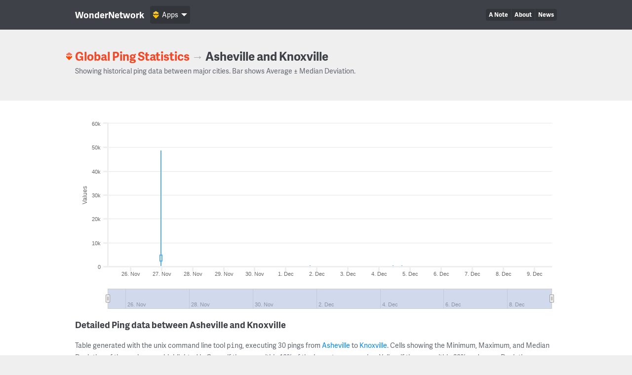

--- FILE ---
content_type: text/html; charset=UTF-8
request_url: https://wondernetwork.com/pings/Asheville/Knoxville
body_size: 13769
content:
<!DOCTYPE html>
<html>
	<head>
		<meta charset="utf-8">
		<meta http-equiv="X-UA-Compatible" content="IE=edge">
		<title>Ping time between Asheville and Knoxville - WonderNetwork</title>
		<meta name="description" content="">
		<meta name="viewport" content="width=device-width, initial-scale=1">
		<link rel="apple-touch-icon" sizes="180x180" href="/apple-touch-icon.png">
        <link rel="icon" type="image/png" sizes="32x32" href="/favicon-32x32.png">
        <link rel="icon" type="image/png" sizes="16x16" href="/favicon-16x16.png">
        <link rel="manifest" href="/manifest.json">
        <link rel="mask-icon" href="/safari-pinned-tab.svg" color="#ffbc00">
        <meta name="theme-color" content="#ffffff">

                <link rel="canonical" href="/pings/Asheville/Knoxville"/>
        		<!-- Organization structured data -->
	    <script type="application/ld+json">
	        {
	          "@context": "http://schema.org",
	          "@type": "Organization",
	          "name": "WonderNetwork",
	          "url": "https://wondernetwork.com",
	          "logo": "https://wondernetwork.com/img/wondernetwork_transparent.png",
	          "sameAs" : [
	                "https://twitter.com/wondernetwork",
	                "https://ca.linkedin.com/company/wonderproxy"
	          ]
	        }
	    </script>
		<script type="text/javascript">
		(function() {
			var config = {
				kitId: 'thg1bbf',
				scriptTimeout: 3000
			};
			var h=document.getElementsByTagName("html")[0];h.className+=" wf-loading";var t=setTimeout(function(){h.className=h.className.replace(/(\s|^)wf-loading(\s|$)/g," ");h.className+=" wf-inactive"},config.scriptTimeout);var tk=document.createElement("script"),d=false;tk.src='//use.typekit.net/'+config.kitId+'.js';tk.type="text/javascript";tk.async="true";tk.onload=tk.onreadystatechange=function(){var a=this.readyState;if(d||a&&a!="complete"&&a!="loaded")return;d=true;clearTimeout(t);try{Typekit.load(config)}catch(b){}};var s=document.getElementsByTagName("script")[0];s.parentNode.insertBefore(tk,s)
		})();
		</script>
		<!-- Open Graph data -->
	    <meta property="og:site_name" content="WonderNetwork" />
	    <meta property="og:title" content="Ping time between Asheville and Knoxville - WonderNetwork" />
	    <meta property="og:type" content="website" />
	    <meta property="og:url" content="https://wondernetwork.com/pings/Asheville/Knoxville"/>
        <meta property="og:image" content="https://wondernetwork.com/img/social.png"/>
	    <meta property="og:description" content=""/>
		<script type="text/javascript">
                            window['wondernetwork_pings'] = {"city1":"Asheville","city2":"Knoxville","rs":[{"source":"110","destination":"124","timestamp":"2025-12-09 09:26:31","min":"15.438","avg":"15.597","max":"15.891","mdev":"0.1"},{"source":"110","destination":"124","timestamp":"2025-12-09 08:26:32","min":"15.398","avg":"23.446","max":"42.32","mdev":"10.054"},{"source":"110","destination":"124","timestamp":"2025-12-09 07:26:32","min":"15.429","avg":"15.536","max":"15.72","mdev":"0.07"},{"source":"110","destination":"124","timestamp":"2025-12-09 06:26:31","min":"15.437","avg":"15.566","max":"15.725","mdev":"0.068"},{"source":"110","destination":"124","timestamp":"2025-12-09 05:26:30","min":"15.515","avg":"31.492","max":"59.729","mdev":"10.907"},{"source":"110","destination":"124","timestamp":"2025-12-09 04:26:29","min":"15.331","avg":"15.464","max":"15.672","mdev":"0.078"},{"source":"110","destination":"124","timestamp":"2025-12-09 03:26:32","min":"15.357","avg":"15.519","max":"15.745","mdev":"0.09"},{"source":"110","destination":"124","timestamp":"2025-12-09 02:26:35","min":"15.352","avg":"15.59","max":"18.002","mdev":"0.454"},{"source":"110","destination":"124","timestamp":"2025-12-09 01:26:30","min":"15.475","avg":"15.617","max":"15.789","mdev":"0.071"},{"source":"110","destination":"124","timestamp":"2025-12-09 00:26:28","min":"15.443","avg":"15.553","max":"15.774","mdev":"0.083"},{"source":"110","destination":"124","timestamp":"2025-12-08 23:26:29","min":"15.458","avg":"15.601","max":"15.798","mdev":"0.084"},{"source":"110","destination":"124","timestamp":"2025-12-08 22:26:29","min":"15.464","avg":"15.623","max":"16.042","mdev":"0.105"},{"source":"110","destination":"124","timestamp":"2025-12-08 21:26:29","min":"15.425","avg":"15.653","max":"17.988","mdev":"0.438"},{"source":"110","destination":"124","timestamp":"2025-12-08 20:26:34","min":"15.374","avg":"15.563","max":"15.828","mdev":"0.099"},{"source":"110","destination":"124","timestamp":"2025-12-08 19:26:33","min":"15.405","avg":"15.525","max":"15.695","mdev":"0.073"},{"source":"110","destination":"124","timestamp":"2025-12-08 18:26:30","min":"15.451","avg":"23.618","max":"48.289","mdev":"11.566"},{"source":"110","destination":"124","timestamp":"2025-12-08 17:26:30","min":"15.423","avg":"15.633","max":"15.814","mdev":"0.092"},{"source":"110","destination":"124","timestamp":"2025-12-08 16:26:30","min":"15.475","avg":"38.687","max":"90.723","mdev":"20.286"},{"source":"110","destination":"124","timestamp":"2025-12-08 15:26:32","min":"15.402","avg":"19.935","max":"47.266","mdev":"9.423"},{"source":"110","destination":"124","timestamp":"2025-12-08 14:26:31","min":"15.407","avg":"15.554","max":"15.708","mdev":"0.085"},{"source":"110","destination":"124","timestamp":"2025-12-08 13:26:30","min":"15.431","avg":"16.356","max":"36.441","mdev":"3.762"},{"source":"110","destination":"124","timestamp":"2025-12-08 12:26:33","min":"15.371","avg":"15.502","max":"15.713","mdev":"0.075"},{"source":"110","destination":"124","timestamp":"2025-12-08 11:26:34","min":"15.375","avg":"15.522","max":"15.628","mdev":"0.063"},{"source":"110","destination":"124","timestamp":"2025-12-08 10:26:32","min":"15.376","avg":"15.798","max":"23.047","mdev":"1.359"},{"source":"110","destination":"124","timestamp":"2025-12-08 09:26:31","min":"15.386","avg":"15.501","max":"15.736","mdev":"0.07"},{"source":"110","destination":"124","timestamp":"2025-12-08 08:26:32","min":"15.396","avg":"15.539","max":"15.75","mdev":"0.083"},{"source":"110","destination":"124","timestamp":"2025-12-08 07:26:31","min":"15.405","avg":"15.508","max":"15.619","mdev":"0.067"},{"source":"110","destination":"124","timestamp":"2025-12-08 06:26:30","min":"15.462","avg":"15.901","max":"21.329","mdev":"1.251"},{"source":"110","destination":"124","timestamp":"2025-12-08 05:26:29","min":"15.367","avg":"15.524","max":"15.661","mdev":"0.07"},{"source":"110","destination":"124","timestamp":"2025-12-08 04:26:33","min":"15.361","avg":"15.549","max":"16.033","mdev":"0.131"},{"source":"110","destination":"124","timestamp":"2025-12-08 03:26:29","min":"15.415","avg":"15.537","max":"15.637","mdev":"0.059"},{"source":"110","destination":"124","timestamp":"2025-12-08 02:26:33","min":"15.372","avg":"16.107","max":"33.134","mdev":"3.162"},{"source":"110","destination":"124","timestamp":"2025-12-08 01:26:30","min":"15.364","avg":"15.515","max":"16.11","mdev":"0.135"},{"source":"110","destination":"124","timestamp":"2025-12-08 00:26:29","min":"15.319","avg":"15.547","max":"15.778","mdev":"0.122"},{"source":"110","destination":"124","timestamp":"2025-12-07 23:26:30","min":"15.427","avg":"15.685","max":"18.401","mdev":"0.518"},{"source":"110","destination":"124","timestamp":"2025-12-07 22:26:34","min":"15.411","avg":"20.817","max":"40.506","mdev":"9.171"},{"source":"110","destination":"124","timestamp":"2025-12-07 21:26:30","min":"15.438","avg":"15.558","max":"15.873","mdev":"0.101"},{"source":"110","destination":"124","timestamp":"2025-12-07 20:26:34","min":"15.381","avg":"15.525","max":"15.87","mdev":"0.105"},{"source":"110","destination":"124","timestamp":"2025-12-07 19:26:33","min":"15.391","avg":"15.522","max":"15.724","mdev":"0.076"},{"source":"110","destination":"124","timestamp":"2025-12-07 18:26:34","min":"15.367","avg":"15.53","max":"15.721","mdev":"0.081"},{"source":"110","destination":"124","timestamp":"2025-12-07 17:26:35","min":"15.381","avg":"15.573","max":"15.829","mdev":"0.11"},{"source":"110","destination":"124","timestamp":"2025-12-07 16:26:35","min":"15.37","avg":"15.546","max":"15.773","mdev":"0.082"},{"source":"110","destination":"124","timestamp":"2025-12-07 15:26:33","min":"15.401","avg":"15.584","max":"16.418","mdev":"0.194"},{"source":"110","destination":"124","timestamp":"2025-12-07 14:26:32","min":"15.355","avg":"15.49","max":"15.646","mdev":"0.068"},{"source":"110","destination":"124","timestamp":"2025-12-07 13:26:32","min":"15.377","avg":"15.544","max":"16.099","mdev":"0.135"},{"source":"110","destination":"124","timestamp":"2025-12-07 12:26:30","min":"15.411","avg":"15.56","max":"15.779","mdev":"0.083"},{"source":"110","destination":"124","timestamp":"2025-12-07 11:26:31","min":"15.403","avg":"15.587","max":"15.781","mdev":"0.089"},{"source":"110","destination":"124","timestamp":"2025-12-07 10:26:31","min":"15.446","avg":"15.558","max":"15.904","mdev":"0.1"},{"source":"110","destination":"124","timestamp":"2025-12-07 09:26:31","min":"15.431","avg":"15.537","max":"15.732","mdev":"0.07"},{"source":"110","destination":"124","timestamp":"2025-12-07 08:26:30","min":"15.422","avg":"15.553","max":"15.751","mdev":"0.087"},{"source":"110","destination":"124","timestamp":"2025-12-07 07:26:32","min":"15.413","avg":"24.85","max":"45.939","mdev":"11.272"},{"source":"110","destination":"124","timestamp":"2025-12-07 06:26:29","min":"15.379","avg":"15.536","max":"15.787","mdev":"0.098"},{"source":"110","destination":"124","timestamp":"2025-12-07 05:26:32","min":"15.392","avg":"15.523","max":"15.721","mdev":"0.079"},{"source":"110","destination":"124","timestamp":"2025-12-07 04:26:33","min":"15.438","avg":"15.717","max":"18.011","mdev":"0.457"},{"source":"110","destination":"124","timestamp":"2025-12-07 03:26:32","min":"15.382","avg":"15.663","max":"17.381","mdev":"0.341"},{"source":"110","destination":"124","timestamp":"2025-12-07 02:26:29","min":"15.388","avg":"15.527","max":"15.795","mdev":"0.09"},{"source":"110","destination":"124","timestamp":"2025-12-07 01:26:30","min":"15.456","avg":"15.575","max":"15.747","mdev":"0.075"},{"source":"110","destination":"124","timestamp":"2025-12-07 00:26:29","min":"15.371","avg":"16.017","max":"30.409","mdev":"2.676"},{"source":"110","destination":"124","timestamp":"2025-12-06 23:26:32","min":"15.411","avg":"15.614","max":"17.162","mdev":"0.298"},{"source":"110","destination":"124","timestamp":"2025-12-06 22:26:32","min":"15.413","avg":"15.878","max":"20.795","mdev":"1.08"},{"source":"110","destination":"124","timestamp":"2025-12-06 21:26:31","min":"15.387","avg":"15.535","max":"15.91","mdev":"0.102"},{"source":"110","destination":"124","timestamp":"2025-12-06 20:26:29","min":"15.431","avg":"16.593","max":"45.884","mdev":"5.441"},{"source":"110","destination":"124","timestamp":"2025-12-06 19:26:33","min":"15.394","avg":"16.24","max":"23.241","mdev":"2.225"},{"source":"110","destination":"124","timestamp":"2025-12-06 18:26:35","min":"15.382","avg":"15.553","max":"15.734","mdev":"0.094"},{"source":"110","destination":"124","timestamp":"2025-12-06 17:26:32","min":"15.52","avg":"58.077","max":"98.203","mdev":"24.239"},{"source":"110","destination":"124","timestamp":"2025-12-06 16:26:32","min":"15.475","avg":"15.586","max":"15.835","mdev":"0.084"},{"source":"110","destination":"124","timestamp":"2025-12-06 15:26:33","min":"15.379","avg":"15.558","max":"15.696","mdev":"0.088"},{"source":"110","destination":"124","timestamp":"2025-12-06 14:26:29","min":"15.437","avg":"15.573","max":"15.714","mdev":"0.074"},{"source":"110","destination":"124","timestamp":"2025-12-06 13:26:32","min":"15.424","avg":"15.554","max":"16.654","mdev":"0.213"},{"source":"110","destination":"124","timestamp":"2025-12-06 12:26:29","min":"15.351","avg":"15.531","max":"15.783","mdev":"0.106"},{"source":"110","destination":"124","timestamp":"2025-12-06 11:26:29","min":"15.416","avg":"15.519","max":"15.666","mdev":"0.058"},{"source":"110","destination":"124","timestamp":"2025-12-06 10:26:33","min":"15.416","avg":"15.628","max":"16.811","mdev":"0.308"},{"source":"110","destination":"124","timestamp":"2025-12-06 09:26:29","min":"15.357","avg":"15.501","max":"15.663","mdev":"0.078"},{"source":"110","destination":"124","timestamp":"2025-12-06 08:26:34","min":"15.398","avg":"22.742","max":"48.587","mdev":"9.567"},{"source":"110","destination":"124","timestamp":"2025-12-06 07:26:33","min":"15.401","avg":"15.543","max":"15.79","mdev":"0.098"},{"source":"110","destination":"124","timestamp":"2025-12-06 06:26:30","min":"15.374","avg":"15.54","max":"15.666","mdev":"0.084"},{"source":"110","destination":"124","timestamp":"2025-12-06 05:26:29","min":"15.419","avg":"15.551","max":"15.742","mdev":"0.072"},{"source":"110","destination":"124","timestamp":"2025-12-06 04:26:29","min":"15.402","avg":"15.561","max":"15.697","mdev":"0.075"},{"source":"110","destination":"124","timestamp":"2025-12-06 03:26:29","min":"15.369","avg":"15.495","max":"15.685","mdev":"0.075"},{"source":"110","destination":"124","timestamp":"2025-12-06 02:26:34","min":"15.413","avg":"16.719","max":"50.772","mdev":"6.323"},{"source":"110","destination":"124","timestamp":"2025-12-06 01:26:30","min":"15.388","avg":"16.541","max":"27.025","mdev":"2.995"},{"source":"110","destination":"124","timestamp":"2025-12-06 00:26:30","min":"15.394","avg":"15.518","max":"15.78","mdev":"0.091"},{"source":"110","destination":"124","timestamp":"2025-12-05 23:26:31","min":"15.418","avg":"21.28","max":"142.111","mdev":"23.01"},{"source":"110","destination":"124","timestamp":"2025-12-05 22:26:30","min":"15.429","avg":"15.603","max":"15.867","mdev":"0.105"},{"source":"110","destination":"124","timestamp":"2025-12-05 21:26:32","min":"15.438","avg":"16.13","max":"23.585","mdev":"1.733"},{"source":"110","destination":"124","timestamp":"2025-12-05 20:26:30","min":"15.364","avg":"15.584","max":"16.379","mdev":"0.226"},{"source":"110","destination":"124","timestamp":"2025-12-05 19:26:33","min":"15.455","avg":"15.57","max":"15.998","mdev":"0.104"},{"source":"110","destination":"124","timestamp":"2025-12-05 18:26:30","min":"15.445","avg":"15.566","max":"15.719","mdev":"0.065"},{"source":"110","destination":"124","timestamp":"2025-12-05 17:26:31","min":"15.45","avg":"15.587","max":"16.042","mdev":"0.116"},{"source":"110","destination":"124","timestamp":"2025-12-05 16:26:31","min":"15.449","avg":"15.56","max":"15.827","mdev":"0.073"},{"source":"110","destination":"124","timestamp":"2025-12-05 15:26:33","min":"15.418","avg":"16.461","max":"28.987","mdev":"3.163"},{"source":"110","destination":"124","timestamp":"2025-12-05 14:26:29","min":"15.421","avg":"15.54","max":"15.787","mdev":"0.076"},{"source":"110","destination":"124","timestamp":"2025-12-05 13:26:29","min":"15.385","avg":"15.616","max":"16.962","mdev":"0.327"},{"source":"110","destination":"124","timestamp":"2025-12-05 12:26:33","min":"15.412","avg":"15.512","max":"15.838","mdev":"0.085"},{"source":"110","destination":"124","timestamp":"2025-12-05 11:26:32","min":"15.404","avg":"15.494","max":"15.638","mdev":"0.056"},{"source":"110","destination":"124","timestamp":"2025-12-05 10:26:30","min":"15.42","avg":"15.646","max":"17.887","mdev":"0.43"},{"source":"110","destination":"124","timestamp":"2025-12-05 09:26:34","min":"15.428","avg":"16.621","max":"26.855","mdev":"2.838"},{"source":"110","destination":"124","timestamp":"2025-12-05 08:26:31","min":"15.375","avg":"15.858","max":"25.977","mdev":"1.88"},{"source":"110","destination":"124","timestamp":"2025-12-05 07:26:33","min":"15.408","avg":"15.563","max":"15.758","mdev":"0.095"},{"source":"110","destination":"124","timestamp":"2025-12-05 06:26:32","min":"15.458","avg":"15.886","max":"25.39","mdev":"1.765"},{"source":"110","destination":"124","timestamp":"2025-12-05 05:26:31","min":"15.39","avg":"15.58","max":"15.937","mdev":"0.115"},{"source":"110","destination":"124","timestamp":"2025-12-05 04:26:32","min":"15.392","avg":"15.569","max":"15.723","mdev":"0.074"},{"source":"110","destination":"124","timestamp":"2025-12-05 03:26:31","min":"15.397","avg":"15.573","max":"15.889","mdev":"0.109"},{"source":"110","destination":"124","timestamp":"2025-12-05 02:26:33","min":"15.379","avg":"15.817","max":"22.905","mdev":"1.339"},{"source":"110","destination":"124","timestamp":"2025-12-05 01:26:29","min":"15.38","avg":"15.522","max":"15.682","mdev":"0.075"},{"source":"110","destination":"124","timestamp":"2025-12-05 00:26:31","min":"15.411","avg":"15.541","max":"15.702","mdev":"0.071"},{"source":"110","destination":"124","timestamp":"2025-12-04 23:26:33","min":"15.434","avg":"20.698","max":"36.587","mdev":"7.99"},{"source":"110","destination":"124","timestamp":"2025-12-04 22:26:33","min":"15.417","avg":"15.519","max":"15.659","mdev":"0.07"},{"source":"110","destination":"124","timestamp":"2025-12-04 21:26:30","min":"15.429","avg":"15.568","max":"15.923","mdev":"0.123"},{"source":"110","destination":"124","timestamp":"2025-12-04 20:26:29","min":"15.364","avg":"15.537","max":"15.704","mdev":"0.1"},{"source":"110","destination":"124","timestamp":"2025-12-04 19:26:29","min":"15.388","avg":"15.515","max":"15.8","mdev":"0.091"},{"source":"110","destination":"124","timestamp":"2025-12-04 18:26:32","min":"15.387","avg":"16.399","max":"33.568","mdev":"3.424"},{"source":"110","destination":"124","timestamp":"2025-12-04 17:26:33","min":"15.399","avg":"86.172","max":"355.674","mdev":"119.58"},{"source":"110","destination":"124","timestamp":"2025-12-04 16:26:33","min":"15.427","avg":"15.563","max":"15.887","mdev":"0.098"},{"source":"110","destination":"124","timestamp":"2025-12-04 15:26:31","min":"15.38","avg":"15.501","max":"15.915","mdev":"0.1"},{"source":"110","destination":"124","timestamp":"2025-12-04 14:26:32","min":"15.373","avg":"17.591","max":"74.363","mdev":"10.547"},{"source":"110","destination":"124","timestamp":"2025-12-04 13:26:31","min":"15.39","avg":"15.573","max":"16.343","mdev":"0.184"},{"source":"110","destination":"124","timestamp":"2025-12-04 12:26:29","min":"15.4","avg":"15.549","max":"15.794","mdev":"0.093"},{"source":"110","destination":"124","timestamp":"2025-12-04 11:26:33","min":"15.435","avg":"15.577","max":"15.755","mdev":"0.091"},{"source":"110","destination":"124","timestamp":"2025-12-04 10:26:29","min":"15.427","avg":"58.162","max":"389.779","mdev":"93.383"},{"source":"110","destination":"124","timestamp":"2025-12-04 09:26:33","min":"15.408","avg":"15.565","max":"15.741","mdev":"0.078"},{"source":"110","destination":"124","timestamp":"2025-12-04 08:26:33","min":"15.34","avg":"15.494","max":"15.744","mdev":"0.086"},{"source":"110","destination":"124","timestamp":"2025-12-04 07:26:32","min":"15.61","avg":"37.467","max":"58.212","mdev":"8.051"},{"source":"110","destination":"124","timestamp":"2025-12-04 06:26:31","min":"15.526","avg":"40.239","max":"45.252","mdev":"5.264"},{"source":"110","destination":"124","timestamp":"2025-12-04 05:26:34","min":"15.414","avg":"15.544","max":"15.658","mdev":"0.059"},{"source":"110","destination":"124","timestamp":"2025-12-04 04:26:30","min":"15.344","avg":"15.627","max":"17.718","mdev":"0.399"},{"source":"110","destination":"124","timestamp":"2025-12-04 03:26:36","min":"15.408","avg":"15.536","max":"15.718","mdev":"0.08"},{"source":"110","destination":"124","timestamp":"2025-12-04 02:26:33","min":"15.453","avg":"16.229","max":"35.225","mdev":"3.532"},{"source":"110","destination":"124","timestamp":"2025-12-04 01:26:32","min":"15.343","avg":"15.497","max":"15.751","mdev":"0.094"},{"source":"110","destination":"124","timestamp":"2025-12-04 00:26:33","min":"15.514","avg":"52.299","max":"306.191","mdev":"52.339"},{"source":"110","destination":"124","timestamp":"2025-12-03 23:26:30","min":"15.386","avg":"15.712","max":"17.853","mdev":"0.616"},{"source":"110","destination":"124","timestamp":"2025-12-03 22:26:30","min":"15.397","avg":"17.868","max":"57.698","mdev":"8.418"},{"source":"110","destination":"124","timestamp":"2025-12-03 21:26:32","min":"15.444","avg":"31.288","max":"273.456","mdev":"54.048"},{"source":"110","destination":"124","timestamp":"2025-12-03 20:26:32","min":"15.357","avg":"15.543","max":"15.752","mdev":"0.077"},{"source":"110","destination":"124","timestamp":"2025-12-03 19:26:31","min":"15.49","avg":"15.58","max":"15.744","mdev":"0.059"},{"source":"110","destination":"124","timestamp":"2025-12-03 18:26:33","min":"15.437","avg":"16.259","max":"34.193","mdev":"3.344"},{"source":"110","destination":"124","timestamp":"2025-12-03 17:26:33","min":"15.408","avg":"17.327","max":"53.455","mdev":"7.047"},{"source":"110","destination":"124","timestamp":"2025-12-03 16:26:30","min":"15.436","avg":"15.579","max":"15.913","mdev":"0.099"},{"source":"110","destination":"124","timestamp":"2025-12-03 15:26:30","min":"15.444","avg":"15.554","max":"15.73","mdev":"0.082"},{"source":"110","destination":"124","timestamp":"2025-12-03 14:26:32","min":"15.457","avg":"15.581","max":"15.814","mdev":"0.08"},{"source":"110","destination":"124","timestamp":"2025-12-03 13:26:31","min":"15.417","avg":"15.532","max":"15.819","mdev":"0.077"},{"source":"110","destination":"124","timestamp":"2025-12-03 12:26:30","min":"15.415","avg":"17.091","max":"44.535","mdev":"5.974"},{"source":"110","destination":"124","timestamp":"2025-12-03 11:26:29","min":"15.387","avg":"15.934","max":"28.009","mdev":"2.243"},{"source":"110","destination":"124","timestamp":"2025-12-03 10:26:29","min":"15.379","avg":"15.509","max":"15.972","mdev":"0.104"},{"source":"110","destination":"124","timestamp":"2025-12-03 09:26:29","min":"15.39","avg":"15.518","max":"15.649","mdev":"0.071"},{"source":"110","destination":"124","timestamp":"2025-12-03 08:26:35","min":"15.346","avg":"15.509","max":"15.833","mdev":"0.104"},{"source":"110","destination":"124","timestamp":"2025-12-03 07:26:30","min":"15.356","avg":"15.511","max":"15.873","mdev":"0.091"},{"source":"110","destination":"124","timestamp":"2025-12-03 06:26:30","min":"15.431","avg":"31.202","max":"48.419","mdev":"7.392"},{"source":"110","destination":"124","timestamp":"2025-12-03 05:26:30","min":"15.373","avg":"15.492","max":"15.77","mdev":"0.089"},{"source":"110","destination":"124","timestamp":"2025-12-03 04:26:32","min":"15.393","avg":"15.555","max":"15.874","mdev":"0.098"},{"source":"110","destination":"124","timestamp":"2025-12-03 03:26:30","min":"15.381","avg":"15.54","max":"15.71","mdev":"0.084"},{"source":"110","destination":"124","timestamp":"2025-12-03 02:26:35","min":"15.394","avg":"15.502","max":"15.718","mdev":"0.07"},{"source":"110","destination":"124","timestamp":"2025-12-03 01:26:33","min":"15.404","avg":"15.516","max":"15.613","mdev":"0.051"},{"source":"110","destination":"124","timestamp":"2025-12-03 00:26:34","min":"15.401","avg":"15.558","max":"15.71","mdev":"0.072"},{"source":"110","destination":"124","timestamp":"2025-12-02 23:26:35","min":"15.392","avg":"15.544","max":"16.395","mdev":"0.173"},{"source":"110","destination":"124","timestamp":"2025-12-02 22:26:29","min":"15.436","avg":"15.585","max":"15.802","mdev":"0.085"},{"source":"110","destination":"124","timestamp":"2025-12-02 21:26:33","min":"15.364","avg":"15.611","max":"17.029","mdev":"0.351"},{"source":"110","destination":"124","timestamp":"2025-12-02 20:26:31","min":"15.427","avg":"15.567","max":"15.715","mdev":"0.071"},{"source":"110","destination":"124","timestamp":"2025-12-02 19:26:32","min":"15.415","avg":"15.619","max":"16.967","mdev":"0.281"},{"source":"110","destination":"124","timestamp":"2025-12-02 18:26:30","min":"15.39","avg":"15.581","max":"15.791","mdev":"0.084"},{"source":"110","destination":"124","timestamp":"2025-12-02 17:26:29","min":"16.471","avg":"33.272","max":"40.655","mdev":"4.204"},{"source":"110","destination":"124","timestamp":"2025-12-02 16:26:30","min":"16.208","avg":"38.108","max":"71.503","mdev":"9.839"},{"source":"110","destination":"124","timestamp":"2025-12-02 15:26:29","min":"15.427","avg":"15.731","max":"20.128","mdev":"0.822"},{"source":"110","destination":"124","timestamp":"2025-12-02 14:26:30","min":"15.422","avg":"15.567","max":"15.944","mdev":"0.095"},{"source":"110","destination":"124","timestamp":"2025-12-02 13:26:35","min":"15.397","avg":"15.846","max":"25.979","mdev":"1.882"},{"source":"110","destination":"124","timestamp":"2025-12-02 12:26:29","min":"15.363","avg":"15.544","max":"16.288","mdev":"0.159"},{"source":"110","destination":"124","timestamp":"2025-12-02 11:26:31","min":"15.423","avg":"15.576","max":"16.53","mdev":"0.191"},{"source":"110","destination":"124","timestamp":"2025-12-02 10:26:34","min":"15.346","avg":"15.923","max":"23.36","mdev":"1.507"},{"source":"110","destination":"124","timestamp":"2025-12-02 09:26:31","min":"15.342","avg":"15.542","max":"15.752","mdev":"0.1"},{"source":"110","destination":"124","timestamp":"2025-12-02 08:26:32","min":"15.412","avg":"15.574","max":"15.732","mdev":"0.073"},{"source":"110","destination":"124","timestamp":"2025-12-02 07:26:32","min":"15.359","avg":"15.524","max":"15.718","mdev":"0.089"},{"source":"110","destination":"124","timestamp":"2025-12-02 06:26:32","min":"15.421","avg":"15.548","max":"15.637","mdev":"0.05"},{"source":"110","destination":"124","timestamp":"2025-12-02 05:26:32","min":"15.421","avg":"15.592","max":"16.004","mdev":"0.108"},{"source":"110","destination":"124","timestamp":"2025-12-02 04:26:31","min":"15.428","avg":"15.853","max":"23.171","mdev":"1.364"},{"source":"110","destination":"124","timestamp":"2025-12-02 03:26:32","min":"15.436","avg":"15.704","max":"19.552","mdev":"0.718"},{"source":"110","destination":"124","timestamp":"2025-12-02 02:26:32","min":"15.375","avg":"15.521","max":"15.638","mdev":"0.063"},{"source":"110","destination":"124","timestamp":"2025-12-02 01:26:32","min":"15.465","avg":"17.485","max":"38.888","mdev":"5.784"},{"source":"110","destination":"124","timestamp":"2025-12-02 00:26:31","min":"15.393","avg":"15.522","max":"15.959","mdev":"0.11"},{"source":"110","destination":"124","timestamp":"2025-12-01 23:26:31","min":"15.397","avg":"15.518","max":"15.652","mdev":"0.074"},{"source":"110","destination":"124","timestamp":"2025-12-01 22:26:31","min":"15.434","avg":"15.575","max":"15.732","mdev":"0.071"},{"source":"110","destination":"124","timestamp":"2025-12-01 21:26:31","min":"15.415","avg":"15.554","max":"15.713","mdev":"0.072"},{"source":"110","destination":"124","timestamp":"2025-12-01 20:26:31","min":"15.44","avg":"25.185","max":"85.11","mdev":"20.476"},{"source":"110","destination":"124","timestamp":"2025-12-01 19:26:33","min":"15.427","avg":"26.167","max":"45.122","mdev":"11.655"},{"source":"110","destination":"124","timestamp":"2025-12-01 18:26:33","min":"15.422","avg":"79.084","max":"314.366","mdev":"90.822"},{"source":"110","destination":"124","timestamp":"2025-12-01 17:26:31","min":"15.396","avg":"17.965","max":"74.76","mdev":"10.749"},{"source":"110","destination":"124","timestamp":"2025-12-01 16:26:31","min":"15.375","avg":"18.916","max":"115.699","mdev":"17.972"},{"source":"110","destination":"124","timestamp":"2025-12-01 15:26:33","min":"15.395","avg":"16.909","max":"34.074","mdev":"4.277"},{"source":"110","destination":"124","timestamp":"2025-12-01 14:26:33","min":"15.445","avg":"15.587","max":"15.705","mdev":"0.066"},{"source":"110","destination":"124","timestamp":"2025-12-01 13:26:33","min":"15.462","avg":"39.001","max":"100.377","mdev":"17.627"},{"source":"110","destination":"124","timestamp":"2025-12-01 12:26:32","min":"15.558","avg":"31.819","max":"57.546","mdev":"8.854"},{"source":"110","destination":"124","timestamp":"2025-12-01 11:26:34","min":"15.386","avg":"16.232","max":"36.994","mdev":"3.856"},{"source":"110","destination":"124","timestamp":"2025-12-01 10:26:34","min":"15.346","avg":"15.538","max":"15.849","mdev":"0.103"},{"source":"110","destination":"124","timestamp":"2025-12-01 09:26:33","min":"15.436","avg":"15.704","max":"20.273","mdev":"0.852"},{"source":"110","destination":"124","timestamp":"2025-12-01 08:26:31","min":"15.391","avg":"15.509","max":"15.73","mdev":"0.079"},{"source":"110","destination":"124","timestamp":"2025-12-01 07:26:29","min":"15.353","avg":"15.56","max":"15.714","mdev":"0.076"},{"source":"110","destination":"124","timestamp":"2025-12-01 06:26:30","min":"15.394","avg":"15.572","max":"15.928","mdev":"0.124"},{"source":"110","destination":"124","timestamp":"2025-12-01 05:26:31","min":"15.465","avg":"15.57","max":"15.726","mdev":"0.059"},{"source":"110","destination":"124","timestamp":"2025-12-01 04:26:29","min":"15.409","avg":"16.201","max":"36.628","mdev":"3.793"},{"source":"110","destination":"124","timestamp":"2025-12-01 03:26:33","min":"15.42","avg":"16.011","max":"29.572","mdev":"2.52"},{"source":"110","destination":"124","timestamp":"2025-12-01 02:26:35","min":"15.417","avg":"15.522","max":"15.768","mdev":"0.079"},{"source":"110","destination":"124","timestamp":"2025-12-01 01:26:32","min":"15.477","avg":"15.607","max":"15.737","mdev":"0.075"},{"source":"110","destination":"124","timestamp":"2025-12-01 00:26:30","min":"15.354","avg":"15.516","max":"15.671","mdev":"0.066"},{"source":"110","destination":"124","timestamp":"2025-11-30 23:26:31","min":"15.457","avg":"15.601","max":"16.038","mdev":"0.105"},{"source":"110","destination":"124","timestamp":"2025-11-30 22:26:30","min":"15.449","avg":"17.424","max":"40.789","mdev":"6.257"},{"source":"110","destination":"124","timestamp":"2025-11-30 21:26:30","min":"15.405","avg":"21.326","max":"84.662","mdev":"17.538"},{"source":"110","destination":"124","timestamp":"2025-11-30 20:26:33","min":"15.438","avg":"15.577","max":"15.813","mdev":"0.088"},{"source":"110","destination":"124","timestamp":"2025-11-30 19:26:36","min":"15.436","avg":"15.661","max":"18.429","mdev":"0.524"},{"source":"110","destination":"124","timestamp":"2025-11-30 18:26:33","min":"15.396","avg":"15.548","max":"15.708","mdev":"0.068"},{"source":"110","destination":"124","timestamp":"2025-11-30 17:26:34","min":"15.367","avg":"15.539","max":"15.78","mdev":"0.075"},{"source":"110","destination":"124","timestamp":"2025-11-30 16:26:34","min":"15.406","avg":"15.527","max":"15.885","mdev":"0.095"},{"source":"110","destination":"124","timestamp":"2025-11-30 15:26:37","min":"15.38","avg":"15.536","max":"15.687","mdev":"0.078"},{"source":"110","destination":"124","timestamp":"2025-11-30 14:26:35","min":"15.35","avg":"15.5","max":"15.664","mdev":"0.075"},{"source":"110","destination":"124","timestamp":"2025-11-30 13:26:32","min":"15.325","avg":"15.426","max":"15.61","mdev":"0.065"},{"source":"110","destination":"124","timestamp":"2025-11-30 12:26:33","min":"15.377","avg":"15.496","max":"15.797","mdev":"0.107"},{"source":"110","destination":"124","timestamp":"2025-11-30 11:26:33","min":"15.438","avg":"17.447","max":"42.61","mdev":"6.199"},{"source":"110","destination":"124","timestamp":"2025-11-30 10:26:31","min":"15.396","avg":"15.549","max":"15.716","mdev":"0.081"},{"source":"110","destination":"124","timestamp":"2025-11-30 09:26:30","min":"15.393","avg":"15.535","max":"15.757","mdev":"0.094"},{"source":"110","destination":"124","timestamp":"2025-11-30 08:26:30","min":"15.405","avg":"15.51","max":"15.67","mdev":"0.066"},{"source":"110","destination":"124","timestamp":"2025-11-30 07:26:30","min":"15.429","avg":"15.569","max":"15.974","mdev":"0.108"},{"source":"110","destination":"124","timestamp":"2025-11-30 06:26:31","min":"15.404","avg":"15.534","max":"15.702","mdev":"0.075"},{"source":"110","destination":"124","timestamp":"2025-11-30 05:26:31","min":"15.431","avg":"15.536","max":"15.631","mdev":"0.057"},{"source":"110","destination":"124","timestamp":"2025-11-30 04:26:30","min":"15.429","avg":"15.547","max":"15.752","mdev":"0.075"},{"source":"110","destination":"124","timestamp":"2025-11-30 03:26:33","min":"15.408","avg":"15.53","max":"15.853","mdev":"0.091"},{"source":"110","destination":"124","timestamp":"2025-11-30 02:26:30","min":"15.426","avg":"15.575","max":"15.756","mdev":"0.082"},{"source":"110","destination":"124","timestamp":"2025-11-30 01:26:35","min":"15.379","avg":"23.963","max":"152.029","mdev":"27.652"},{"source":"110","destination":"124","timestamp":"2025-11-30 00:26:32","min":"15.419","avg":"15.658","max":"17.962","mdev":"0.463"},{"source":"110","destination":"124","timestamp":"2025-11-29 23:26:30","min":"15.431","avg":"15.547","max":"15.813","mdev":"0.077"},{"source":"110","destination":"124","timestamp":"2025-11-29 22:26:31","min":"15.362","avg":"15.488","max":"15.739","mdev":"0.077"},{"source":"110","destination":"124","timestamp":"2025-11-29 21:26:34","min":"15.454","avg":"15.562","max":"15.829","mdev":"0.089"},{"source":"110","destination":"124","timestamp":"2025-11-29 20:26:34","min":"15.355","avg":"15.524","max":"15.691","mdev":"0.077"},{"source":"110","destination":"124","timestamp":"2025-11-29 19:26:34","min":"15.369","avg":"15.565","max":"16.025","mdev":"0.132"},{"source":"110","destination":"124","timestamp":"2025-11-29 18:26:39","min":"15.41","avg":"15.933","max":"24.199","mdev":"1.623"},{"source":"110","destination":"124","timestamp":"2025-11-29 17:26:34","min":"15.41","avg":"15.527","max":"15.7","mdev":"0.063"},{"source":"110","destination":"124","timestamp":"2025-11-29 16:26:36","min":"15.42","avg":"15.545","max":"15.728","mdev":"0.075"},{"source":"110","destination":"124","timestamp":"2025-11-29 15:26:34","min":"15.405","avg":"15.558","max":"15.78","mdev":"0.097"},{"source":"110","destination":"124","timestamp":"2025-11-29 14:26:34","min":"15.498","avg":"15.589","max":"15.787","mdev":"0.07"},{"source":"110","destination":"124","timestamp":"2025-11-29 13:26:29","min":"15.463","avg":"15.586","max":"15.968","mdev":"0.105"},{"source":"110","destination":"124","timestamp":"2025-11-29 12:26:30","min":"15.397","avg":"15.613","max":"17.106","mdev":"0.287"},{"source":"110","destination":"124","timestamp":"2025-11-29 11:26:30","min":"15.415","avg":"16.757","max":"51.713","mdev":"6.491"},{"source":"110","destination":"124","timestamp":"2025-11-29 10:26:32","min":"15.446","avg":"18.036","max":"42.388","mdev":"7.276"},{"source":"110","destination":"124","timestamp":"2025-11-29 09:26:31","min":"15.432","avg":"21.688","max":"78.617","mdev":"15.046"},{"source":"110","destination":"124","timestamp":"2025-11-29 08:26:31","min":"15.459","avg":"15.564","max":"15.736","mdev":"0.064"},{"source":"110","destination":"124","timestamp":"2025-11-29 07:26:31","min":"15.405","avg":"16.385","max":"37.79","mdev":"4.008"},{"source":"110","destination":"124","timestamp":"2025-11-29 06:26:31","min":"15.421","avg":"30.967","max":"145.681","mdev":"31.973"},{"source":"110","destination":"124","timestamp":"2025-11-29 05:26:31","min":"15.424","avg":"15.651","max":"16.926","mdev":"0.299"},{"source":"110","destination":"124","timestamp":"2025-11-29 04:26:31","min":"15.39","avg":"15.975","max":"24.968","mdev":"1.791"},{"source":"110","destination":"124","timestamp":"2025-11-29 03:26:31","min":"15.431","avg":"15.589","max":"15.708","mdev":"0.066"},{"source":"110","destination":"124","timestamp":"2025-11-29 02:26:31","min":"15.438","avg":"15.603","max":"16.009","mdev":"0.114"},{"source":"110","destination":"124","timestamp":"2025-11-29 01:26:31","min":"15.437","avg":"15.577","max":"15.835","mdev":"0.093"},{"source":"110","destination":"124","timestamp":"2025-11-29 00:26:31","min":"15.37","avg":"21.384","max":"62.042","mdev":"12.953"},{"source":"110","destination":"124","timestamp":"2025-11-28 23:26:13","min":"15.37","avg":"15.623","max":"16.438","mdev":"0.184"},{"source":"110","destination":"124","timestamp":"2025-11-28 22:26:12","min":"15.407","avg":"15.579","max":"15.764","mdev":"0.09"},{"source":"110","destination":"124","timestamp":"2025-11-28 21:26:11","min":"15.431","avg":"16.049","max":"27.68","mdev":"2.173"},{"source":"110","destination":"124","timestamp":"2025-11-28 20:26:11","min":"15.459","avg":"15.61","max":"15.978","mdev":"0.103"},{"source":"110","destination":"124","timestamp":"2025-11-28 19:26:12","min":"15.363","avg":"15.544","max":"16.202","mdev":"0.19"},{"source":"110","destination":"124","timestamp":"2025-11-28 18:26:15","min":"15.414","avg":"32.004","max":"48.866","mdev":"7.171"},{"source":"110","destination":"124","timestamp":"2025-11-28 17:26:16","min":"15.415","avg":"15.571","max":"15.713","mdev":"0.085"},{"source":"110","destination":"124","timestamp":"2025-11-28 16:26:12","min":"15.438","avg":"15.56","max":"15.879","mdev":"0.091"},{"source":"110","destination":"124","timestamp":"2025-11-28 15:26:13","min":"15.412","avg":"15.526","max":"15.697","mdev":"0.071"},{"source":"110","destination":"124","timestamp":"2025-11-28 14:26:12","min":"15.445","avg":"15.545","max":"15.734","mdev":"0.07"},{"source":"110","destination":"124","timestamp":"2025-11-28 13:26:11","min":"15.424","avg":"15.643","max":"18.98","mdev":"0.624"},{"source":"110","destination":"124","timestamp":"2025-11-28 12:26:13","min":"15.375","avg":"15.5","max":"15.617","mdev":"0.063"},{"source":"110","destination":"124","timestamp":"2025-11-28 11:26:11","min":"15.386","avg":"15.502","max":"15.725","mdev":"0.074"},{"source":"110","destination":"124","timestamp":"2025-11-28 10:26:16","min":"15.441","avg":"15.654","max":"18.103","mdev":"0.459"},{"source":"110","destination":"124","timestamp":"2025-11-28 09:29:22","min":"15.354","avg":"15.505","max":"15.614","mdev":"0.062"},{"source":"110","destination":"124","timestamp":"2025-11-28 08:26:12","min":"15.399","avg":"16.611","max":"26.236","mdev":"2.499"},{"source":"110","destination":"124","timestamp":"2025-11-28 07:26:13","min":"15.42","avg":"15.556","max":"15.857","mdev":"0.08"},{"source":"110","destination":"124","timestamp":"2025-11-28 06:26:13","min":"15.42","avg":"15.575","max":"16.159","mdev":"0.123"},{"source":"110","destination":"124","timestamp":"2025-11-28 05:26:12","min":"15.394","avg":"15.486","max":"15.634","mdev":"0.067"},{"source":"110","destination":"124","timestamp":"2025-11-28 04:26:13","min":"15.433","avg":"15.537","max":"15.697","mdev":"0.058"},{"source":"110","destination":"124","timestamp":"2025-11-28 03:26:12","min":"15.396","avg":"15.525","max":"15.821","mdev":"0.102"},{"source":"110","destination":"124","timestamp":"2025-11-28 02:26:13","min":"15.409","avg":"15.588","max":"16.186","mdev":"0.147"},{"source":"110","destination":"124","timestamp":"2025-11-28 01:26:12","min":"15.42","avg":"15.518","max":"15.697","mdev":"0.065"},{"source":"110","destination":"124","timestamp":"2025-11-28 00:26:10","min":"15.439","avg":"15.565","max":"15.807","mdev":"0.07"},{"source":"110","destination":"124","timestamp":"2025-11-27 23:26:11","min":"15.432","avg":"15.578","max":"15.755","mdev":"0.086"},{"source":"110","destination":"124","timestamp":"2025-11-27 22:26:12","min":"15.425","avg":"15.547","max":"15.752","mdev":"0.079"},{"source":"110","destination":"124","timestamp":"2025-11-27 21:26:12","min":"15.434","avg":"15.536","max":"15.661","mdev":"0.07"},{"source":"110","destination":"124","timestamp":"2025-11-27 20:26:14","min":"15.39","avg":"15.552","max":"15.992","mdev":"0.122"},{"source":"110","destination":"124","timestamp":"2025-11-27 19:26:19","min":"15.412","avg":"15.606","max":"16.923","mdev":"0.256"},{"source":"110","destination":"124","timestamp":"2025-11-27 18:26:21","min":"15.389","avg":"16.742","max":"34.887","mdev":"4.094"},{"source":"110","destination":"124","timestamp":"2025-11-27 17:26:16","min":"15.362","avg":"15.488","max":"15.726","mdev":"0.09"},{"source":"110","destination":"124","timestamp":"2025-11-27 16:26:18","min":"15.374","avg":"15.529","max":"15.682","mdev":"0.083"},{"source":"110","destination":"124","timestamp":"2025-11-27 15:26:15","min":"15.373","avg":"15.554","max":"15.702","mdev":"0.077"},{"source":"110","destination":"124","timestamp":"2025-11-27 14:26:12","min":"15.373","avg":"15.56","max":"15.983","mdev":"0.101"},{"source":"110","destination":"124","timestamp":"2025-11-27 13:25:56","min":"15.403","avg":"15.565","max":"15.743","mdev":"0.086"},{"source":"110","destination":"124","timestamp":"2025-11-27 12:25:52","min":"15.389","avg":"15.551","max":"15.774","mdev":"0.079"},{"source":"110","destination":"124","timestamp":"2025-11-27 11:25:52","min":"15.393","avg":"15.526","max":"15.665","mdev":"0.074"},{"source":"110","destination":"124","timestamp":"2025-11-27 10:25:53","min":"15.442","avg":"15.55","max":"15.882","mdev":"0.088"},{"source":"110","destination":"124","timestamp":"2025-11-27 09:25:53","min":"15.561","avg":"36.736","max":"47.387","mdev":"6.873"},{"source":"110","destination":"124","timestamp":"2025-11-27 08:25:52","min":"15.386","avg":"15.542","max":"15.868","mdev":"0.099"},{"source":"110","destination":"124","timestamp":"2025-11-27 07:25:51","min":"15.448","avg":"15.543","max":"15.654","mdev":"0.055"},{"source":"110","destination":"124","timestamp":"2025-11-27 06:25:53","min":"15.413","avg":"15.71","max":"20.215","mdev":"0.844"},{"source":"110","destination":"124","timestamp":"2025-11-27 05:25:53","min":"15.398","avg":"15.517","max":"15.665","mdev":"0.068"},{"source":"110","destination":"124","timestamp":"2025-11-27 04:25:52","min":"15.452","avg":"15.593","max":"15.936","mdev":"0.092"},{"source":"110","destination":"124","timestamp":"2025-11-27 03:25:52","min":"15.389","avg":"15.526","max":"15.737","mdev":"0.091"},{"source":"110","destination":"124","timestamp":"2025-11-27 02:25:53","min":"15.455","avg":"16.05","max":"23.758","mdev":"1.802"},{"source":"110","destination":"124","timestamp":"2025-11-27 01:25:54","min":"15.369","avg":"15.596","max":"16.695","mdev":"0.22"},{"source":"110","destination":"124","timestamp":"2025-11-27 00:25:53","min":"15.369","avg":"15.474","max":"15.638","mdev":"0.059"},{"source":"110","destination":"124","timestamp":"2025-11-26 23:26:40","min":"15.376","avg":"4829.71","max":"48641.7","mdev":"14441.6"},{"source":"110","destination":"124","timestamp":"2025-11-26 22:25:53","min":"15.41","avg":"15.508","max":"15.738","mdev":"0.067"},{"source":"110","destination":"124","timestamp":"2025-11-26 21:25:53","min":"15.416","avg":"16.256","max":"28.045","mdev":"2.739"},{"source":"110","destination":"124","timestamp":"2025-11-26 20:25:54","min":"15.417","avg":"15.539","max":"15.652","mdev":"0.054"},{"source":"110","destination":"124","timestamp":"2025-11-26 19:25:53","min":"15.407","avg":"15.551","max":"15.856","mdev":"0.1"},{"source":"110","destination":"124","timestamp":"2025-11-26 18:25:52","min":"15.337","avg":"15.507","max":"15.695","mdev":"0.077"},{"source":"110","destination":"124","timestamp":"2025-11-26 17:25:53","min":"15.409","avg":"15.638","max":"19.354","mdev":"0.693"},{"source":"110","destination":"124","timestamp":"2025-11-26 16:25:51","min":"15.397","avg":"15.623","max":"18.451","mdev":"0.529"},{"source":"110","destination":"124","timestamp":"2025-11-26 15:25:53","min":"15.423","avg":"15.778","max":"22.779","mdev":"1.308"},{"source":"110","destination":"124","timestamp":"2025-11-26 14:25:52","min":"15.434","avg":"16.588","max":"41.195","mdev":"4.657"},{"source":"110","destination":"124","timestamp":"2025-11-26 13:25:53","min":"15.426","avg":"15.723","max":"21.522","mdev":"1.077"},{"source":"110","destination":"124","timestamp":"2025-11-26 12:25:52","min":"15.404","avg":"15.563","max":"15.771","mdev":"0.086"},{"source":"110","destination":"124","timestamp":"2025-11-26 11:25:53","min":"15.398","avg":"15.529","max":"15.741","mdev":"0.082"},{"source":"110","destination":"124","timestamp":"2025-11-26 10:25:52","min":"15.378","avg":"15.492","max":"15.65","mdev":"0.063"},{"source":"110","destination":"124","timestamp":"2025-11-26 09:25:54","min":"15.369","avg":"15.992","max":"22.84","mdev":"1.606"},{"source":"110","destination":"124","timestamp":"2025-11-26 08:25:54","min":"15.396","avg":"15.533","max":"15.794","mdev":"0.093"},{"source":"110","destination":"124","timestamp":"2025-11-26 07:25:53","min":"15.356","avg":"15.537","max":"15.764","mdev":"0.088"},{"source":"110","destination":"124","timestamp":"2025-11-26 06:25:54","min":"15.42","avg":"15.58","max":"15.852","mdev":"0.102"},{"source":"110","destination":"124","timestamp":"2025-11-26 05:25:55","min":"15.388","avg":"16.252","max":"28.943","mdev":"2.673"},{"source":"110","destination":"124","timestamp":"2025-11-26 04:25:53","min":"15.392","avg":"15.605","max":"16.823","mdev":"0.238"},{"source":"110","destination":"124","timestamp":"2025-11-26 03:25:52","min":"15.369","avg":"15.564","max":"15.842","mdev":"0.092"},{"source":"110","destination":"124","timestamp":"2025-11-26 02:25:51","min":"15.36","avg":"15.936","max":"23.749","mdev":"1.801"},{"source":"110","destination":"124","timestamp":"2025-11-26 01:25:54","min":"15.408","avg":"15.52","max":"15.733","mdev":"0.074"},{"source":"110","destination":"124","timestamp":"2025-11-26 00:25:52","min":"15.41","avg":"15.538","max":"15.667","mdev":"0.061"},{"source":"110","destination":"124","timestamp":"2025-11-25 23:25:57","min":"15.375","avg":"15.52","max":"15.781","mdev":"0.088"},{"source":"110","destination":"124","timestamp":"2025-11-25 22:25:53","min":"15.362","avg":"16.687","max":"50.104","mdev":"6.206"},{"source":"110","destination":"124","timestamp":"2025-11-25 21:25:55","min":"15.351","avg":"17.234","max":"25.92","mdev":"3.457"},{"source":"110","destination":"124","timestamp":"2025-11-25 20:25:55","min":"15.379","avg":"17.967","max":"77.652","mdev":"11.257"},{"source":"110","destination":"124","timestamp":"2025-11-25 19:25:54","min":"15.377","avg":"45.182","max":"212.571","mdev":"54.175"},{"source":"110","destination":"124","timestamp":"2025-11-25 18:25:53","min":"15.377","avg":"15.535","max":"15.754","mdev":"0.079"},{"source":"110","destination":"124","timestamp":"2025-11-25 17:25:53","min":"15.404","avg":"15.621","max":"17.756","mdev":"0.407"},{"source":"110","destination":"124","timestamp":"2025-11-25 16:25:55","min":"15.379","avg":"15.549","max":"15.806","mdev":"0.093"},{"source":"110","destination":"124","timestamp":"2025-11-25 15:25:54","min":"15.418","avg":"15.565","max":"15.663","mdev":"0.061"},{"source":"110","destination":"124","timestamp":"2025-11-25 14:25:51","min":"15.388","avg":"15.677","max":"18.065","mdev":"0.527"},{"source":"110","destination":"124","timestamp":"2025-11-25 13:25:54","min":"15.42","avg":"15.557","max":"15.998","mdev":"0.111"},{"source":"110","destination":"124","timestamp":"2025-11-25 12:25:53","min":"15.407","avg":"15.558","max":"15.737","mdev":"0.08"},{"source":"110","destination":"124","timestamp":"2025-11-25 11:25:53","min":"15.395","avg":"15.545","max":"15.843","mdev":"0.102"},{"source":"110","destination":"124","timestamp":"2025-11-25 10:25:51","min":"15.4","avg":"16.987","max":"38.231","mdev":"5.342"}]};
                	</script>
    	<link href="/css/main.1739373094.css" media="screen, projection" rel="stylesheet" type="text/css" />
		<script defer data-domain="wondernetwork.com" src="https://plausible.io/js/script.js"></script>
	</head>
	<body id="section-" class="">
		<div id="header" class="strip">
			<div class="strip-content">
				<a class="site-logo" href="/">WonderNetwork</a>
				<ul class="site-nav">
					<li><a class="site-nav-link" href="/noteonthedoor">A Note</a></li>
					<li><a class="site-nav-link" href="/about">About</a></li>
					<li><a class="site-nav-link" href="/news">News</a></li>
				</ul>
									<div class="products dropdown">
						<div class="products-label dropdown-trigger is-wn">Apps<span class="logo"></span><span class="icon is-descending"></span></div>
						<ul class="products-list dropdown-target">
							<li><a href="/wonderproxy" class="products-link is-wp"><span class="logo"></span>WonderProxy</a></li>
							<li><a href="/wheresitup" class="products-link is-wip"><span class="logo"></span>Where&#8217;s It Up?</a></li>
							<li><a href="/testlocally" class="products-link is-nlt"><span class="logo"></span>TestLocally</a></li>
							<li><a href="/pings" class="products-link is-gps"><span class="logo"></span>Global Ping Statistics</a></li>
							<li><a href="/wheresitfast" class="products-link is-wif"><span class="logo"></span>Where&#8217;s It Fast?</a></li>
						</ul>
					</div>
							</div>
		</div>

		<div id="wrap">
            <div id="sub-header" class="strip is-product is-gps">
	<div class="strip-content">
		<h1 class="strip-header">
			<a class="sh-root" href="/pings"><span class="logo"></span>Global Ping Statistics</a>
			<span class="section">&#8594;</span>
			<span class="sh-crumb">Asheville and Knoxville</span>
		</h1>
		<p>Showing historical ping data between major cities. Bar shows Average &#177; Median Deviation.</p>
	</div>
</div>
<div id="content">
	<div class="strip is-lastchild">
		<div class="strip-content">
			<div id="pings-plot"></div>
			<h2>Detailed Ping data between Asheville and Knoxville</h2>
			<p>Table generated with the unix command line tool <code>ping</code>, executing 30 pings from <a href="/pings/Asheville">Asheville</a> to <a href="/pings/Knoxville">Knoxville</a>. Cells showing the Minimum, Maximum, and Median Deviation of those pings are highlighted in Green if they are within 10% of the lowest average ping, Yellow if they are within 20% and so on. Deviations are judged based on an ideal value being within 10% of 1% of that run&#8217;s average ping time (green).</p>
			<table>
				<thead>
					<tr>
						<th>avg</th>
						<th>min</th>
						<th>max</th>
						<th>mdev</th>
						<th>timestamp</th>
					</tr>
				</thead>
				<tbody>
											<tr>
							<td class="is-bucket is-bucket-0">
								<div class="td-item">15.597ms</div>
							</td>
							<td class="is-bucket is-bucket-0">
								<div class="td-item">15.438ms</div>
							</td>
							<td class="is-bucket is-bucket-0">
								<div class="td-item">15.891ms</div>
							</td>
							<td class="is-bucket is-bucket-0">
								<div class="td-item">0.100ms</div>
							</td>
							<td class="is-bucket">2025-12-09 09:26:31</td>
						</tr>
											<tr>
							<td class="is-bucket is-bucket-4">
								<div class="td-item">23.446ms</div>
							</td>
							<td class="is-bucket is-bucket-0">
								<div class="td-item">15.398ms</div>
							</td>
							<td class="is-bucket is-bucket-4">
								<div class="td-item">42.320ms</div>
							</td>
							<td class="is-bucket is-bucket-4">
								<div class="td-item">10.054ms</div>
							</td>
							<td class="is-bucket">2025-12-09 08:26:32</td>
						</tr>
											<tr>
							<td class="is-bucket is-bucket-0">
								<div class="td-item">15.536ms</div>
							</td>
							<td class="is-bucket is-bucket-0">
								<div class="td-item">15.429ms</div>
							</td>
							<td class="is-bucket is-bucket-0">
								<div class="td-item">15.720ms</div>
							</td>
							<td class="is-bucket is-bucket-0">
								<div class="td-item">0.070ms</div>
							</td>
							<td class="is-bucket">2025-12-09 07:26:32</td>
						</tr>
											<tr>
							<td class="is-bucket is-bucket-0">
								<div class="td-item">15.566ms</div>
							</td>
							<td class="is-bucket is-bucket-0">
								<div class="td-item">15.437ms</div>
							</td>
							<td class="is-bucket is-bucket-0">
								<div class="td-item">15.725ms</div>
							</td>
							<td class="is-bucket is-bucket-0">
								<div class="td-item">0.068ms</div>
							</td>
							<td class="is-bucket">2025-12-09 06:26:31</td>
						</tr>
											<tr>
							<td class="is-bucket is-bucket-4">
								<div class="td-item">31.492ms</div>
							</td>
							<td class="is-bucket is-bucket-0">
								<div class="td-item">15.515ms</div>
							</td>
							<td class="is-bucket is-bucket-4">
								<div class="td-item">59.729ms</div>
							</td>
							<td class="is-bucket is-bucket-4">
								<div class="td-item">10.907ms</div>
							</td>
							<td class="is-bucket">2025-12-09 05:26:30</td>
						</tr>
											<tr>
							<td class="is-bucket is-bucket-0">
								<div class="td-item">15.464ms</div>
							</td>
							<td class="is-bucket is-bucket-0">
								<div class="td-item">15.331ms</div>
							</td>
							<td class="is-bucket is-bucket-0">
								<div class="td-item">15.672ms</div>
							</td>
							<td class="is-bucket is-bucket-0">
								<div class="td-item">0.078ms</div>
							</td>
							<td class="is-bucket">2025-12-09 04:26:29</td>
						</tr>
											<tr>
							<td class="is-bucket is-bucket-0">
								<div class="td-item">15.519ms</div>
							</td>
							<td class="is-bucket is-bucket-0">
								<div class="td-item">15.357ms</div>
							</td>
							<td class="is-bucket is-bucket-0">
								<div class="td-item">15.745ms</div>
							</td>
							<td class="is-bucket is-bucket-0">
								<div class="td-item">0.090ms</div>
							</td>
							<td class="is-bucket">2025-12-09 03:26:32</td>
						</tr>
											<tr>
							<td class="is-bucket is-bucket-0">
								<div class="td-item">15.590ms</div>
							</td>
							<td class="is-bucket is-bucket-0">
								<div class="td-item">15.352ms</div>
							</td>
							<td class="is-bucket is-bucket-1">
								<div class="td-item">18.002ms</div>
							</td>
							<td class="is-bucket is-bucket-4">
								<div class="td-item">0.454ms</div>
							</td>
							<td class="is-bucket">2025-12-09 02:26:35</td>
						</tr>
											<tr>
							<td class="is-bucket is-bucket-0">
								<div class="td-item">15.617ms</div>
							</td>
							<td class="is-bucket is-bucket-0">
								<div class="td-item">15.475ms</div>
							</td>
							<td class="is-bucket is-bucket-0">
								<div class="td-item">15.789ms</div>
							</td>
							<td class="is-bucket is-bucket-0">
								<div class="td-item">0.071ms</div>
							</td>
							<td class="is-bucket">2025-12-09 01:26:30</td>
						</tr>
											<tr>
							<td class="is-bucket is-bucket-0">
								<div class="td-item">15.553ms</div>
							</td>
							<td class="is-bucket is-bucket-0">
								<div class="td-item">15.443ms</div>
							</td>
							<td class="is-bucket is-bucket-0">
								<div class="td-item">15.774ms</div>
							</td>
							<td class="is-bucket is-bucket-0">
								<div class="td-item">0.083ms</div>
							</td>
							<td class="is-bucket">2025-12-09 00:26:28</td>
						</tr>
											<tr>
							<td class="is-bucket is-bucket-0">
								<div class="td-item">15.601ms</div>
							</td>
							<td class="is-bucket is-bucket-0">
								<div class="td-item">15.458ms</div>
							</td>
							<td class="is-bucket is-bucket-0">
								<div class="td-item">15.798ms</div>
							</td>
							<td class="is-bucket is-bucket-0">
								<div class="td-item">0.084ms</div>
							</td>
							<td class="is-bucket">2025-12-08 23:26:29</td>
						</tr>
											<tr>
							<td class="is-bucket is-bucket-0">
								<div class="td-item">15.623ms</div>
							</td>
							<td class="is-bucket is-bucket-0">
								<div class="td-item">15.464ms</div>
							</td>
							<td class="is-bucket is-bucket-0">
								<div class="td-item">16.042ms</div>
							</td>
							<td class="is-bucket is-bucket-0">
								<div class="td-item">0.105ms</div>
							</td>
							<td class="is-bucket">2025-12-08 22:26:29</td>
						</tr>
											<tr>
							<td class="is-bucket is-bucket-0">
								<div class="td-item">15.653ms</div>
							</td>
							<td class="is-bucket is-bucket-0">
								<div class="td-item">15.425ms</div>
							</td>
							<td class="is-bucket is-bucket-1">
								<div class="td-item">17.988ms</div>
							</td>
							<td class="is-bucket is-bucket-4">
								<div class="td-item">0.438ms</div>
							</td>
							<td class="is-bucket">2025-12-08 21:26:29</td>
						</tr>
											<tr>
							<td class="is-bucket is-bucket-0">
								<div class="td-item">15.563ms</div>
							</td>
							<td class="is-bucket is-bucket-0">
								<div class="td-item">15.374ms</div>
							</td>
							<td class="is-bucket is-bucket-0">
								<div class="td-item">15.828ms</div>
							</td>
							<td class="is-bucket is-bucket-0">
								<div class="td-item">0.099ms</div>
							</td>
							<td class="is-bucket">2025-12-08 20:26:34</td>
						</tr>
											<tr>
							<td class="is-bucket is-bucket-0">
								<div class="td-item">15.525ms</div>
							</td>
							<td class="is-bucket is-bucket-0">
								<div class="td-item">15.405ms</div>
							</td>
							<td class="is-bucket is-bucket-0">
								<div class="td-item">15.695ms</div>
							</td>
							<td class="is-bucket is-bucket-0">
								<div class="td-item">0.073ms</div>
							</td>
							<td class="is-bucket">2025-12-08 19:26:33</td>
						</tr>
											<tr>
							<td class="is-bucket is-bucket-4">
								<div class="td-item">23.618ms</div>
							</td>
							<td class="is-bucket is-bucket-0">
								<div class="td-item">15.451ms</div>
							</td>
							<td class="is-bucket is-bucket-4">
								<div class="td-item">48.289ms</div>
							</td>
							<td class="is-bucket is-bucket-4">
								<div class="td-item">11.566ms</div>
							</td>
							<td class="is-bucket">2025-12-08 18:26:30</td>
						</tr>
											<tr>
							<td class="is-bucket is-bucket-0">
								<div class="td-item">15.633ms</div>
							</td>
							<td class="is-bucket is-bucket-0">
								<div class="td-item">15.423ms</div>
							</td>
							<td class="is-bucket is-bucket-0">
								<div class="td-item">15.814ms</div>
							</td>
							<td class="is-bucket is-bucket-0">
								<div class="td-item">0.092ms</div>
							</td>
							<td class="is-bucket">2025-12-08 17:26:30</td>
						</tr>
											<tr>
							<td class="is-bucket is-bucket-4">
								<div class="td-item">38.687ms</div>
							</td>
							<td class="is-bucket is-bucket-0">
								<div class="td-item">15.475ms</div>
							</td>
							<td class="is-bucket is-bucket-4">
								<div class="td-item">90.723ms</div>
							</td>
							<td class="is-bucket is-bucket-4">
								<div class="td-item">20.286ms</div>
							</td>
							<td class="is-bucket">2025-12-08 16:26:30</td>
						</tr>
											<tr>
							<td class="is-bucket is-bucket-2">
								<div class="td-item">19.935ms</div>
							</td>
							<td class="is-bucket is-bucket-0">
								<div class="td-item">15.402ms</div>
							</td>
							<td class="is-bucket is-bucket-4">
								<div class="td-item">47.266ms</div>
							</td>
							<td class="is-bucket is-bucket-4">
								<div class="td-item">9.423ms</div>
							</td>
							<td class="is-bucket">2025-12-08 15:26:32</td>
						</tr>
											<tr>
							<td class="is-bucket is-bucket-0">
								<div class="td-item">15.554ms</div>
							</td>
							<td class="is-bucket is-bucket-0">
								<div class="td-item">15.407ms</div>
							</td>
							<td class="is-bucket is-bucket-0">
								<div class="td-item">15.708ms</div>
							</td>
							<td class="is-bucket is-bucket-0">
								<div class="td-item">0.085ms</div>
							</td>
							<td class="is-bucket">2025-12-08 14:26:31</td>
						</tr>
											<tr>
							<td class="is-bucket is-bucket-0">
								<div class="td-item">16.356ms</div>
							</td>
							<td class="is-bucket is-bucket-0">
								<div class="td-item">15.431ms</div>
							</td>
							<td class="is-bucket is-bucket-4">
								<div class="td-item">36.441ms</div>
							</td>
							<td class="is-bucket is-bucket-4">
								<div class="td-item">3.762ms</div>
							</td>
							<td class="is-bucket">2025-12-08 13:26:30</td>
						</tr>
											<tr>
							<td class="is-bucket is-bucket-0">
								<div class="td-item">15.502ms</div>
							</td>
							<td class="is-bucket is-bucket-0">
								<div class="td-item">15.371ms</div>
							</td>
							<td class="is-bucket is-bucket-0">
								<div class="td-item">15.713ms</div>
							</td>
							<td class="is-bucket is-bucket-0">
								<div class="td-item">0.075ms</div>
							</td>
							<td class="is-bucket">2025-12-08 12:26:33</td>
						</tr>
											<tr>
							<td class="is-bucket is-bucket-0">
								<div class="td-item">15.522ms</div>
							</td>
							<td class="is-bucket is-bucket-0">
								<div class="td-item">15.375ms</div>
							</td>
							<td class="is-bucket is-bucket-0">
								<div class="td-item">15.628ms</div>
							</td>
							<td class="is-bucket is-bucket-0">
								<div class="td-item">0.063ms</div>
							</td>
							<td class="is-bucket">2025-12-08 11:26:34</td>
						</tr>
											<tr>
							<td class="is-bucket is-bucket-0">
								<div class="td-item">15.798ms</div>
							</td>
							<td class="is-bucket is-bucket-0">
								<div class="td-item">15.376ms</div>
							</td>
							<td class="is-bucket is-bucket-4">
								<div class="td-item">23.047ms</div>
							</td>
							<td class="is-bucket is-bucket-4">
								<div class="td-item">1.359ms</div>
							</td>
							<td class="is-bucket">2025-12-08 10:26:32</td>
						</tr>
											<tr>
							<td class="is-bucket is-bucket-0">
								<div class="td-item">15.501ms</div>
							</td>
							<td class="is-bucket is-bucket-0">
								<div class="td-item">15.386ms</div>
							</td>
							<td class="is-bucket is-bucket-0">
								<div class="td-item">15.736ms</div>
							</td>
							<td class="is-bucket is-bucket-0">
								<div class="td-item">0.070ms</div>
							</td>
							<td class="is-bucket">2025-12-08 09:26:31</td>
						</tr>
											<tr>
							<td class="is-bucket is-bucket-0">
								<div class="td-item">15.539ms</div>
							</td>
							<td class="is-bucket is-bucket-0">
								<div class="td-item">15.396ms</div>
							</td>
							<td class="is-bucket is-bucket-0">
								<div class="td-item">15.750ms</div>
							</td>
							<td class="is-bucket is-bucket-0">
								<div class="td-item">0.083ms</div>
							</td>
							<td class="is-bucket">2025-12-08 08:26:32</td>
						</tr>
											<tr>
							<td class="is-bucket is-bucket-0">
								<div class="td-item">15.508ms</div>
							</td>
							<td class="is-bucket is-bucket-0">
								<div class="td-item">15.405ms</div>
							</td>
							<td class="is-bucket is-bucket-0">
								<div class="td-item">15.619ms</div>
							</td>
							<td class="is-bucket is-bucket-0">
								<div class="td-item">0.067ms</div>
							</td>
							<td class="is-bucket">2025-12-08 07:26:31</td>
						</tr>
											<tr>
							<td class="is-bucket is-bucket-0">
								<div class="td-item">15.901ms</div>
							</td>
							<td class="is-bucket is-bucket-0">
								<div class="td-item">15.462ms</div>
							</td>
							<td class="is-bucket is-bucket-3">
								<div class="td-item">21.329ms</div>
							</td>
							<td class="is-bucket is-bucket-4">
								<div class="td-item">1.251ms</div>
							</td>
							<td class="is-bucket">2025-12-08 06:26:30</td>
						</tr>
											<tr>
							<td class="is-bucket is-bucket-0">
								<div class="td-item">15.524ms</div>
							</td>
							<td class="is-bucket is-bucket-0">
								<div class="td-item">15.367ms</div>
							</td>
							<td class="is-bucket is-bucket-0">
								<div class="td-item">15.661ms</div>
							</td>
							<td class="is-bucket is-bucket-0">
								<div class="td-item">0.070ms</div>
							</td>
							<td class="is-bucket">2025-12-08 05:26:29</td>
						</tr>
											<tr>
							<td class="is-bucket is-bucket-0">
								<div class="td-item">15.549ms</div>
							</td>
							<td class="is-bucket is-bucket-0">
								<div class="td-item">15.361ms</div>
							</td>
							<td class="is-bucket is-bucket-0">
								<div class="td-item">16.033ms</div>
							</td>
							<td class="is-bucket is-bucket-0">
								<div class="td-item">0.131ms</div>
							</td>
							<td class="is-bucket">2025-12-08 04:26:33</td>
						</tr>
											<tr>
							<td class="is-bucket is-bucket-0">
								<div class="td-item">15.537ms</div>
							</td>
							<td class="is-bucket is-bucket-0">
								<div class="td-item">15.415ms</div>
							</td>
							<td class="is-bucket is-bucket-0">
								<div class="td-item">15.637ms</div>
							</td>
							<td class="is-bucket is-bucket-0">
								<div class="td-item">0.059ms</div>
							</td>
							<td class="is-bucket">2025-12-08 03:26:29</td>
						</tr>
											<tr>
							<td class="is-bucket is-bucket-0">
								<div class="td-item">16.107ms</div>
							</td>
							<td class="is-bucket is-bucket-0">
								<div class="td-item">15.372ms</div>
							</td>
							<td class="is-bucket is-bucket-4">
								<div class="td-item">33.134ms</div>
							</td>
							<td class="is-bucket is-bucket-4">
								<div class="td-item">3.162ms</div>
							</td>
							<td class="is-bucket">2025-12-08 02:26:33</td>
						</tr>
											<tr>
							<td class="is-bucket is-bucket-0">
								<div class="td-item">15.515ms</div>
							</td>
							<td class="is-bucket is-bucket-0">
								<div class="td-item">15.364ms</div>
							</td>
							<td class="is-bucket is-bucket-0">
								<div class="td-item">16.110ms</div>
							</td>
							<td class="is-bucket is-bucket-0">
								<div class="td-item">0.135ms</div>
							</td>
							<td class="is-bucket">2025-12-08 01:26:30</td>
						</tr>
											<tr>
							<td class="is-bucket is-bucket-0">
								<div class="td-item">15.547ms</div>
							</td>
							<td class="is-bucket is-bucket-0">
								<div class="td-item">15.319ms</div>
							</td>
							<td class="is-bucket is-bucket-0">
								<div class="td-item">15.778ms</div>
							</td>
							<td class="is-bucket is-bucket-0">
								<div class="td-item">0.122ms</div>
							</td>
							<td class="is-bucket">2025-12-08 00:26:29</td>
						</tr>
											<tr>
							<td class="is-bucket is-bucket-0">
								<div class="td-item">15.685ms</div>
							</td>
							<td class="is-bucket is-bucket-0">
								<div class="td-item">15.427ms</div>
							</td>
							<td class="is-bucket is-bucket-1">
								<div class="td-item">18.401ms</div>
							</td>
							<td class="is-bucket is-bucket-4">
								<div class="td-item">0.518ms</div>
							</td>
							<td class="is-bucket">2025-12-07 23:26:30</td>
						</tr>
											<tr>
							<td class="is-bucket is-bucket-3">
								<div class="td-item">20.817ms</div>
							</td>
							<td class="is-bucket is-bucket-0">
								<div class="td-item">15.411ms</div>
							</td>
							<td class="is-bucket is-bucket-4">
								<div class="td-item">40.506ms</div>
							</td>
							<td class="is-bucket is-bucket-4">
								<div class="td-item">9.171ms</div>
							</td>
							<td class="is-bucket">2025-12-07 22:26:34</td>
						</tr>
											<tr>
							<td class="is-bucket is-bucket-0">
								<div class="td-item">15.558ms</div>
							</td>
							<td class="is-bucket is-bucket-0">
								<div class="td-item">15.438ms</div>
							</td>
							<td class="is-bucket is-bucket-0">
								<div class="td-item">15.873ms</div>
							</td>
							<td class="is-bucket is-bucket-0">
								<div class="td-item">0.101ms</div>
							</td>
							<td class="is-bucket">2025-12-07 21:26:30</td>
						</tr>
											<tr>
							<td class="is-bucket is-bucket-0">
								<div class="td-item">15.525ms</div>
							</td>
							<td class="is-bucket is-bucket-0">
								<div class="td-item">15.381ms</div>
							</td>
							<td class="is-bucket is-bucket-0">
								<div class="td-item">15.870ms</div>
							</td>
							<td class="is-bucket is-bucket-0">
								<div class="td-item">0.105ms</div>
							</td>
							<td class="is-bucket">2025-12-07 20:26:34</td>
						</tr>
											<tr>
							<td class="is-bucket is-bucket-0">
								<div class="td-item">15.522ms</div>
							</td>
							<td class="is-bucket is-bucket-0">
								<div class="td-item">15.391ms</div>
							</td>
							<td class="is-bucket is-bucket-0">
								<div class="td-item">15.724ms</div>
							</td>
							<td class="is-bucket is-bucket-0">
								<div class="td-item">0.076ms</div>
							</td>
							<td class="is-bucket">2025-12-07 19:26:33</td>
						</tr>
											<tr>
							<td class="is-bucket is-bucket-0">
								<div class="td-item">15.530ms</div>
							</td>
							<td class="is-bucket is-bucket-0">
								<div class="td-item">15.367ms</div>
							</td>
							<td class="is-bucket is-bucket-0">
								<div class="td-item">15.721ms</div>
							</td>
							<td class="is-bucket is-bucket-0">
								<div class="td-item">0.081ms</div>
							</td>
							<td class="is-bucket">2025-12-07 18:26:34</td>
						</tr>
											<tr>
							<td class="is-bucket is-bucket-0">
								<div class="td-item">15.573ms</div>
							</td>
							<td class="is-bucket is-bucket-0">
								<div class="td-item">15.381ms</div>
							</td>
							<td class="is-bucket is-bucket-0">
								<div class="td-item">15.829ms</div>
							</td>
							<td class="is-bucket is-bucket-0">
								<div class="td-item">0.110ms</div>
							</td>
							<td class="is-bucket">2025-12-07 17:26:35</td>
						</tr>
											<tr>
							<td class="is-bucket is-bucket-0">
								<div class="td-item">15.546ms</div>
							</td>
							<td class="is-bucket is-bucket-0">
								<div class="td-item">15.370ms</div>
							</td>
							<td class="is-bucket is-bucket-0">
								<div class="td-item">15.773ms</div>
							</td>
							<td class="is-bucket is-bucket-0">
								<div class="td-item">0.082ms</div>
							</td>
							<td class="is-bucket">2025-12-07 16:26:35</td>
						</tr>
											<tr>
							<td class="is-bucket is-bucket-0">
								<div class="td-item">15.584ms</div>
							</td>
							<td class="is-bucket is-bucket-0">
								<div class="td-item">15.401ms</div>
							</td>
							<td class="is-bucket is-bucket-0">
								<div class="td-item">16.418ms</div>
							</td>
							<td class="is-bucket is-bucket-2">
								<div class="td-item">0.194ms</div>
							</td>
							<td class="is-bucket">2025-12-07 15:26:33</td>
						</tr>
											<tr>
							<td class="is-bucket is-bucket-0">
								<div class="td-item">15.490ms</div>
							</td>
							<td class="is-bucket is-bucket-0">
								<div class="td-item">15.355ms</div>
							</td>
							<td class="is-bucket is-bucket-0">
								<div class="td-item">15.646ms</div>
							</td>
							<td class="is-bucket is-bucket-0">
								<div class="td-item">0.068ms</div>
							</td>
							<td class="is-bucket">2025-12-07 14:26:32</td>
						</tr>
											<tr>
							<td class="is-bucket is-bucket-0">
								<div class="td-item">15.544ms</div>
							</td>
							<td class="is-bucket is-bucket-0">
								<div class="td-item">15.377ms</div>
							</td>
							<td class="is-bucket is-bucket-0">
								<div class="td-item">16.099ms</div>
							</td>
							<td class="is-bucket is-bucket-0">
								<div class="td-item">0.135ms</div>
							</td>
							<td class="is-bucket">2025-12-07 13:26:32</td>
						</tr>
											<tr>
							<td class="is-bucket is-bucket-0">
								<div class="td-item">15.560ms</div>
							</td>
							<td class="is-bucket is-bucket-0">
								<div class="td-item">15.411ms</div>
							</td>
							<td class="is-bucket is-bucket-0">
								<div class="td-item">15.779ms</div>
							</td>
							<td class="is-bucket is-bucket-0">
								<div class="td-item">0.083ms</div>
							</td>
							<td class="is-bucket">2025-12-07 12:26:30</td>
						</tr>
											<tr>
							<td class="is-bucket is-bucket-0">
								<div class="td-item">15.587ms</div>
							</td>
							<td class="is-bucket is-bucket-0">
								<div class="td-item">15.403ms</div>
							</td>
							<td class="is-bucket is-bucket-0">
								<div class="td-item">15.781ms</div>
							</td>
							<td class="is-bucket is-bucket-0">
								<div class="td-item">0.089ms</div>
							</td>
							<td class="is-bucket">2025-12-07 11:26:31</td>
						</tr>
											<tr>
							<td class="is-bucket is-bucket-0">
								<div class="td-item">15.558ms</div>
							</td>
							<td class="is-bucket is-bucket-0">
								<div class="td-item">15.446ms</div>
							</td>
							<td class="is-bucket is-bucket-0">
								<div class="td-item">15.904ms</div>
							</td>
							<td class="is-bucket is-bucket-0">
								<div class="td-item">0.100ms</div>
							</td>
							<td class="is-bucket">2025-12-07 10:26:31</td>
						</tr>
											<tr>
							<td class="is-bucket is-bucket-0">
								<div class="td-item">15.537ms</div>
							</td>
							<td class="is-bucket is-bucket-0">
								<div class="td-item">15.431ms</div>
							</td>
							<td class="is-bucket is-bucket-0">
								<div class="td-item">15.732ms</div>
							</td>
							<td class="is-bucket is-bucket-0">
								<div class="td-item">0.070ms</div>
							</td>
							<td class="is-bucket">2025-12-07 09:26:31</td>
						</tr>
											<tr>
							<td class="is-bucket is-bucket-0">
								<div class="td-item">15.553ms</div>
							</td>
							<td class="is-bucket is-bucket-0">
								<div class="td-item">15.422ms</div>
							</td>
							<td class="is-bucket is-bucket-0">
								<div class="td-item">15.751ms</div>
							</td>
							<td class="is-bucket is-bucket-0">
								<div class="td-item">0.087ms</div>
							</td>
							<td class="is-bucket">2025-12-07 08:26:30</td>
						</tr>
											<tr>
							<td class="is-bucket is-bucket-4">
								<div class="td-item">24.850ms</div>
							</td>
							<td class="is-bucket is-bucket-0">
								<div class="td-item">15.413ms</div>
							</td>
							<td class="is-bucket is-bucket-4">
								<div class="td-item">45.939ms</div>
							</td>
							<td class="is-bucket is-bucket-4">
								<div class="td-item">11.272ms</div>
							</td>
							<td class="is-bucket">2025-12-07 07:26:32</td>
						</tr>
											<tr>
							<td class="is-bucket is-bucket-0">
								<div class="td-item">15.536ms</div>
							</td>
							<td class="is-bucket is-bucket-0">
								<div class="td-item">15.379ms</div>
							</td>
							<td class="is-bucket is-bucket-0">
								<div class="td-item">15.787ms</div>
							</td>
							<td class="is-bucket is-bucket-0">
								<div class="td-item">0.098ms</div>
							</td>
							<td class="is-bucket">2025-12-07 06:26:29</td>
						</tr>
											<tr>
							<td class="is-bucket is-bucket-0">
								<div class="td-item">15.523ms</div>
							</td>
							<td class="is-bucket is-bucket-0">
								<div class="td-item">15.392ms</div>
							</td>
							<td class="is-bucket is-bucket-0">
								<div class="td-item">15.721ms</div>
							</td>
							<td class="is-bucket is-bucket-0">
								<div class="td-item">0.079ms</div>
							</td>
							<td class="is-bucket">2025-12-07 05:26:32</td>
						</tr>
											<tr>
							<td class="is-bucket is-bucket-0">
								<div class="td-item">15.717ms</div>
							</td>
							<td class="is-bucket is-bucket-0">
								<div class="td-item">15.438ms</div>
							</td>
							<td class="is-bucket is-bucket-1">
								<div class="td-item">18.011ms</div>
							</td>
							<td class="is-bucket is-bucket-4">
								<div class="td-item">0.457ms</div>
							</td>
							<td class="is-bucket">2025-12-07 04:26:33</td>
						</tr>
											<tr>
							<td class="is-bucket is-bucket-0">
								<div class="td-item">15.663ms</div>
							</td>
							<td class="is-bucket is-bucket-0">
								<div class="td-item">15.382ms</div>
							</td>
							<td class="is-bucket is-bucket-1">
								<div class="td-item">17.381ms</div>
							</td>
							<td class="is-bucket is-bucket-4">
								<div class="td-item">0.341ms</div>
							</td>
							<td class="is-bucket">2025-12-07 03:26:32</td>
						</tr>
											<tr>
							<td class="is-bucket is-bucket-0">
								<div class="td-item">15.527ms</div>
							</td>
							<td class="is-bucket is-bucket-0">
								<div class="td-item">15.388ms</div>
							</td>
							<td class="is-bucket is-bucket-0">
								<div class="td-item">15.795ms</div>
							</td>
							<td class="is-bucket is-bucket-0">
								<div class="td-item">0.090ms</div>
							</td>
							<td class="is-bucket">2025-12-07 02:26:29</td>
						</tr>
											<tr>
							<td class="is-bucket is-bucket-0">
								<div class="td-item">15.575ms</div>
							</td>
							<td class="is-bucket is-bucket-0">
								<div class="td-item">15.456ms</div>
							</td>
							<td class="is-bucket is-bucket-0">
								<div class="td-item">15.747ms</div>
							</td>
							<td class="is-bucket is-bucket-0">
								<div class="td-item">0.075ms</div>
							</td>
							<td class="is-bucket">2025-12-07 01:26:30</td>
						</tr>
											<tr>
							<td class="is-bucket is-bucket-0">
								<div class="td-item">16.017ms</div>
							</td>
							<td class="is-bucket is-bucket-0">
								<div class="td-item">15.371ms</div>
							</td>
							<td class="is-bucket is-bucket-4">
								<div class="td-item">30.409ms</div>
							</td>
							<td class="is-bucket is-bucket-4">
								<div class="td-item">2.676ms</div>
							</td>
							<td class="is-bucket">2025-12-07 00:26:29</td>
						</tr>
											<tr>
							<td class="is-bucket is-bucket-0">
								<div class="td-item">15.614ms</div>
							</td>
							<td class="is-bucket is-bucket-0">
								<div class="td-item">15.411ms</div>
							</td>
							<td class="is-bucket is-bucket-1">
								<div class="td-item">17.162ms</div>
							</td>
							<td class="is-bucket is-bucket-4">
								<div class="td-item">0.298ms</div>
							</td>
							<td class="is-bucket">2025-12-06 23:26:32</td>
						</tr>
											<tr>
							<td class="is-bucket is-bucket-0">
								<div class="td-item">15.878ms</div>
							</td>
							<td class="is-bucket is-bucket-0">
								<div class="td-item">15.413ms</div>
							</td>
							<td class="is-bucket is-bucket-3">
								<div class="td-item">20.795ms</div>
							</td>
							<td class="is-bucket is-bucket-4">
								<div class="td-item">1.080ms</div>
							</td>
							<td class="is-bucket">2025-12-06 22:26:32</td>
						</tr>
											<tr>
							<td class="is-bucket is-bucket-0">
								<div class="td-item">15.535ms</div>
							</td>
							<td class="is-bucket is-bucket-0">
								<div class="td-item">15.387ms</div>
							</td>
							<td class="is-bucket is-bucket-0">
								<div class="td-item">15.910ms</div>
							</td>
							<td class="is-bucket is-bucket-0">
								<div class="td-item">0.102ms</div>
							</td>
							<td class="is-bucket">2025-12-06 21:26:31</td>
						</tr>
											<tr>
							<td class="is-bucket is-bucket-0">
								<div class="td-item">16.593ms</div>
							</td>
							<td class="is-bucket is-bucket-0">
								<div class="td-item">15.431ms</div>
							</td>
							<td class="is-bucket is-bucket-4">
								<div class="td-item">45.884ms</div>
							</td>
							<td class="is-bucket is-bucket-4">
								<div class="td-item">5.441ms</div>
							</td>
							<td class="is-bucket">2025-12-06 20:26:29</td>
						</tr>
											<tr>
							<td class="is-bucket is-bucket-0">
								<div class="td-item">16.240ms</div>
							</td>
							<td class="is-bucket is-bucket-0">
								<div class="td-item">15.394ms</div>
							</td>
							<td class="is-bucket is-bucket-4">
								<div class="td-item">23.241ms</div>
							</td>
							<td class="is-bucket is-bucket-4">
								<div class="td-item">2.225ms</div>
							</td>
							<td class="is-bucket">2025-12-06 19:26:33</td>
						</tr>
											<tr>
							<td class="is-bucket is-bucket-0">
								<div class="td-item">15.553ms</div>
							</td>
							<td class="is-bucket is-bucket-0">
								<div class="td-item">15.382ms</div>
							</td>
							<td class="is-bucket is-bucket-0">
								<div class="td-item">15.734ms</div>
							</td>
							<td class="is-bucket is-bucket-0">
								<div class="td-item">0.094ms</div>
							</td>
							<td class="is-bucket">2025-12-06 18:26:35</td>
						</tr>
											<tr>
							<td class="is-bucket is-bucket-4">
								<div class="td-item">58.077ms</div>
							</td>
							<td class="is-bucket is-bucket-0">
								<div class="td-item">15.520ms</div>
							</td>
							<td class="is-bucket is-bucket-4">
								<div class="td-item">98.203ms</div>
							</td>
							<td class="is-bucket is-bucket-4">
								<div class="td-item">24.239ms</div>
							</td>
							<td class="is-bucket">2025-12-06 17:26:32</td>
						</tr>
											<tr>
							<td class="is-bucket is-bucket-0">
								<div class="td-item">15.586ms</div>
							</td>
							<td class="is-bucket is-bucket-0">
								<div class="td-item">15.475ms</div>
							</td>
							<td class="is-bucket is-bucket-0">
								<div class="td-item">15.835ms</div>
							</td>
							<td class="is-bucket is-bucket-0">
								<div class="td-item">0.084ms</div>
							</td>
							<td class="is-bucket">2025-12-06 16:26:32</td>
						</tr>
											<tr>
							<td class="is-bucket is-bucket-0">
								<div class="td-item">15.558ms</div>
							</td>
							<td class="is-bucket is-bucket-0">
								<div class="td-item">15.379ms</div>
							</td>
							<td class="is-bucket is-bucket-0">
								<div class="td-item">15.696ms</div>
							</td>
							<td class="is-bucket is-bucket-0">
								<div class="td-item">0.088ms</div>
							</td>
							<td class="is-bucket">2025-12-06 15:26:33</td>
						</tr>
											<tr>
							<td class="is-bucket is-bucket-0">
								<div class="td-item">15.573ms</div>
							</td>
							<td class="is-bucket is-bucket-0">
								<div class="td-item">15.437ms</div>
							</td>
							<td class="is-bucket is-bucket-0">
								<div class="td-item">15.714ms</div>
							</td>
							<td class="is-bucket is-bucket-0">
								<div class="td-item">0.074ms</div>
							</td>
							<td class="is-bucket">2025-12-06 14:26:29</td>
						</tr>
											<tr>
							<td class="is-bucket is-bucket-0">
								<div class="td-item">15.554ms</div>
							</td>
							<td class="is-bucket is-bucket-0">
								<div class="td-item">15.424ms</div>
							</td>
							<td class="is-bucket is-bucket-0">
								<div class="td-item">16.654ms</div>
							</td>
							<td class="is-bucket is-bucket-3">
								<div class="td-item">0.213ms</div>
							</td>
							<td class="is-bucket">2025-12-06 13:26:32</td>
						</tr>
											<tr>
							<td class="is-bucket is-bucket-0">
								<div class="td-item">15.531ms</div>
							</td>
							<td class="is-bucket is-bucket-0">
								<div class="td-item">15.351ms</div>
							</td>
							<td class="is-bucket is-bucket-0">
								<div class="td-item">15.783ms</div>
							</td>
							<td class="is-bucket is-bucket-0">
								<div class="td-item">0.106ms</div>
							</td>
							<td class="is-bucket">2025-12-06 12:26:29</td>
						</tr>
											<tr>
							<td class="is-bucket is-bucket-0">
								<div class="td-item">15.519ms</div>
							</td>
							<td class="is-bucket is-bucket-0">
								<div class="td-item">15.416ms</div>
							</td>
							<td class="is-bucket is-bucket-0">
								<div class="td-item">15.666ms</div>
							</td>
							<td class="is-bucket is-bucket-0">
								<div class="td-item">0.058ms</div>
							</td>
							<td class="is-bucket">2025-12-06 11:26:29</td>
						</tr>
											<tr>
							<td class="is-bucket is-bucket-0">
								<div class="td-item">15.628ms</div>
							</td>
							<td class="is-bucket is-bucket-0">
								<div class="td-item">15.416ms</div>
							</td>
							<td class="is-bucket is-bucket-0">
								<div class="td-item">16.811ms</div>
							</td>
							<td class="is-bucket is-bucket-4">
								<div class="td-item">0.308ms</div>
							</td>
							<td class="is-bucket">2025-12-06 10:26:33</td>
						</tr>
											<tr>
							<td class="is-bucket is-bucket-0">
								<div class="td-item">15.501ms</div>
							</td>
							<td class="is-bucket is-bucket-0">
								<div class="td-item">15.357ms</div>
							</td>
							<td class="is-bucket is-bucket-0">
								<div class="td-item">15.663ms</div>
							</td>
							<td class="is-bucket is-bucket-0">
								<div class="td-item">0.078ms</div>
							</td>
							<td class="is-bucket">2025-12-06 09:26:29</td>
						</tr>
											<tr>
							<td class="is-bucket is-bucket-4">
								<div class="td-item">22.742ms</div>
							</td>
							<td class="is-bucket is-bucket-0">
								<div class="td-item">15.398ms</div>
							</td>
							<td class="is-bucket is-bucket-4">
								<div class="td-item">48.587ms</div>
							</td>
							<td class="is-bucket is-bucket-4">
								<div class="td-item">9.567ms</div>
							</td>
							<td class="is-bucket">2025-12-06 08:26:34</td>
						</tr>
											<tr>
							<td class="is-bucket is-bucket-0">
								<div class="td-item">15.543ms</div>
							</td>
							<td class="is-bucket is-bucket-0">
								<div class="td-item">15.401ms</div>
							</td>
							<td class="is-bucket is-bucket-0">
								<div class="td-item">15.790ms</div>
							</td>
							<td class="is-bucket is-bucket-0">
								<div class="td-item">0.098ms</div>
							</td>
							<td class="is-bucket">2025-12-06 07:26:33</td>
						</tr>
											<tr>
							<td class="is-bucket is-bucket-0">
								<div class="td-item">15.540ms</div>
							</td>
							<td class="is-bucket is-bucket-0">
								<div class="td-item">15.374ms</div>
							</td>
							<td class="is-bucket is-bucket-0">
								<div class="td-item">15.666ms</div>
							</td>
							<td class="is-bucket is-bucket-0">
								<div class="td-item">0.084ms</div>
							</td>
							<td class="is-bucket">2025-12-06 06:26:30</td>
						</tr>
											<tr>
							<td class="is-bucket is-bucket-0">
								<div class="td-item">15.551ms</div>
							</td>
							<td class="is-bucket is-bucket-0">
								<div class="td-item">15.419ms</div>
							</td>
							<td class="is-bucket is-bucket-0">
								<div class="td-item">15.742ms</div>
							</td>
							<td class="is-bucket is-bucket-0">
								<div class="td-item">0.072ms</div>
							</td>
							<td class="is-bucket">2025-12-06 05:26:29</td>
						</tr>
											<tr>
							<td class="is-bucket is-bucket-0">
								<div class="td-item">15.561ms</div>
							</td>
							<td class="is-bucket is-bucket-0">
								<div class="td-item">15.402ms</div>
							</td>
							<td class="is-bucket is-bucket-0">
								<div class="td-item">15.697ms</div>
							</td>
							<td class="is-bucket is-bucket-0">
								<div class="td-item">0.075ms</div>
							</td>
							<td class="is-bucket">2025-12-06 04:26:29</td>
						</tr>
											<tr>
							<td class="is-bucket is-bucket-0">
								<div class="td-item">15.495ms</div>
							</td>
							<td class="is-bucket is-bucket-0">
								<div class="td-item">15.369ms</div>
							</td>
							<td class="is-bucket is-bucket-0">
								<div class="td-item">15.685ms</div>
							</td>
							<td class="is-bucket is-bucket-0">
								<div class="td-item">0.075ms</div>
							</td>
							<td class="is-bucket">2025-12-06 03:26:29</td>
						</tr>
											<tr>
							<td class="is-bucket is-bucket-0">
								<div class="td-item">16.719ms</div>
							</td>
							<td class="is-bucket is-bucket-0">
								<div class="td-item">15.413ms</div>
							</td>
							<td class="is-bucket is-bucket-4">
								<div class="td-item">50.772ms</div>
							</td>
							<td class="is-bucket is-bucket-4">
								<div class="td-item">6.323ms</div>
							</td>
							<td class="is-bucket">2025-12-06 02:26:34</td>
						</tr>
											<tr>
							<td class="is-bucket is-bucket-0">
								<div class="td-item">16.541ms</div>
							</td>
							<td class="is-bucket is-bucket-0">
								<div class="td-item">15.388ms</div>
							</td>
							<td class="is-bucket is-bucket-4">
								<div class="td-item">27.025ms</div>
							</td>
							<td class="is-bucket is-bucket-4">
								<div class="td-item">2.995ms</div>
							</td>
							<td class="is-bucket">2025-12-06 01:26:30</td>
						</tr>
											<tr>
							<td class="is-bucket is-bucket-0">
								<div class="td-item">15.518ms</div>
							</td>
							<td class="is-bucket is-bucket-0">
								<div class="td-item">15.394ms</div>
							</td>
							<td class="is-bucket is-bucket-0">
								<div class="td-item">15.780ms</div>
							</td>
							<td class="is-bucket is-bucket-0">
								<div class="td-item">0.091ms</div>
							</td>
							<td class="is-bucket">2025-12-06 00:26:30</td>
						</tr>
											<tr>
							<td class="is-bucket is-bucket-3">
								<div class="td-item">21.280ms</div>
							</td>
							<td class="is-bucket is-bucket-0">
								<div class="td-item">15.418ms</div>
							</td>
							<td class="is-bucket is-bucket-4">
								<div class="td-item">142.111ms</div>
							</td>
							<td class="is-bucket is-bucket-4">
								<div class="td-item">23.010ms</div>
							</td>
							<td class="is-bucket">2025-12-05 23:26:31</td>
						</tr>
											<tr>
							<td class="is-bucket is-bucket-0">
								<div class="td-item">15.603ms</div>
							</td>
							<td class="is-bucket is-bucket-0">
								<div class="td-item">15.429ms</div>
							</td>
							<td class="is-bucket is-bucket-0">
								<div class="td-item">15.867ms</div>
							</td>
							<td class="is-bucket is-bucket-0">
								<div class="td-item">0.105ms</div>
							</td>
							<td class="is-bucket">2025-12-05 22:26:30</td>
						</tr>
											<tr>
							<td class="is-bucket is-bucket-0">
								<div class="td-item">16.130ms</div>
							</td>
							<td class="is-bucket is-bucket-0">
								<div class="td-item">15.438ms</div>
							</td>
							<td class="is-bucket is-bucket-4">
								<div class="td-item">23.585ms</div>
							</td>
							<td class="is-bucket is-bucket-4">
								<div class="td-item">1.733ms</div>
							</td>
							<td class="is-bucket">2025-12-05 21:26:32</td>
						</tr>
											<tr>
							<td class="is-bucket is-bucket-0">
								<div class="td-item">15.584ms</div>
							</td>
							<td class="is-bucket is-bucket-0">
								<div class="td-item">15.364ms</div>
							</td>
							<td class="is-bucket is-bucket-0">
								<div class="td-item">16.379ms</div>
							</td>
							<td class="is-bucket is-bucket-4">
								<div class="td-item">0.226ms</div>
							</td>
							<td class="is-bucket">2025-12-05 20:26:30</td>
						</tr>
											<tr>
							<td class="is-bucket is-bucket-0">
								<div class="td-item">15.570ms</div>
							</td>
							<td class="is-bucket is-bucket-0">
								<div class="td-item">15.455ms</div>
							</td>
							<td class="is-bucket is-bucket-0">
								<div class="td-item">15.998ms</div>
							</td>
							<td class="is-bucket is-bucket-0">
								<div class="td-item">0.104ms</div>
							</td>
							<td class="is-bucket">2025-12-05 19:26:33</td>
						</tr>
											<tr>
							<td class="is-bucket is-bucket-0">
								<div class="td-item">15.566ms</div>
							</td>
							<td class="is-bucket is-bucket-0">
								<div class="td-item">15.445ms</div>
							</td>
							<td class="is-bucket is-bucket-0">
								<div class="td-item">15.719ms</div>
							</td>
							<td class="is-bucket is-bucket-0">
								<div class="td-item">0.065ms</div>
							</td>
							<td class="is-bucket">2025-12-05 18:26:30</td>
						</tr>
											<tr>
							<td class="is-bucket is-bucket-0">
								<div class="td-item">15.587ms</div>
							</td>
							<td class="is-bucket is-bucket-0">
								<div class="td-item">15.450ms</div>
							</td>
							<td class="is-bucket is-bucket-0">
								<div class="td-item">16.042ms</div>
							</td>
							<td class="is-bucket is-bucket-0">
								<div class="td-item">0.116ms</div>
							</td>
							<td class="is-bucket">2025-12-05 17:26:31</td>
						</tr>
											<tr>
							<td class="is-bucket is-bucket-0">
								<div class="td-item">15.560ms</div>
							</td>
							<td class="is-bucket is-bucket-0">
								<div class="td-item">15.449ms</div>
							</td>
							<td class="is-bucket is-bucket-0">
								<div class="td-item">15.827ms</div>
							</td>
							<td class="is-bucket is-bucket-0">
								<div class="td-item">0.073ms</div>
							</td>
							<td class="is-bucket">2025-12-05 16:26:31</td>
						</tr>
											<tr>
							<td class="is-bucket is-bucket-0">
								<div class="td-item">16.461ms</div>
							</td>
							<td class="is-bucket is-bucket-0">
								<div class="td-item">15.418ms</div>
							</td>
							<td class="is-bucket is-bucket-4">
								<div class="td-item">28.987ms</div>
							</td>
							<td class="is-bucket is-bucket-4">
								<div class="td-item">3.163ms</div>
							</td>
							<td class="is-bucket">2025-12-05 15:26:33</td>
						</tr>
											<tr>
							<td class="is-bucket is-bucket-0">
								<div class="td-item">15.540ms</div>
							</td>
							<td class="is-bucket is-bucket-0">
								<div class="td-item">15.421ms</div>
							</td>
							<td class="is-bucket is-bucket-0">
								<div class="td-item">15.787ms</div>
							</td>
							<td class="is-bucket is-bucket-0">
								<div class="td-item">0.076ms</div>
							</td>
							<td class="is-bucket">2025-12-05 14:26:29</td>
						</tr>
											<tr>
							<td class="is-bucket is-bucket-0">
								<div class="td-item">15.616ms</div>
							</td>
							<td class="is-bucket is-bucket-0">
								<div class="td-item">15.385ms</div>
							</td>
							<td class="is-bucket is-bucket-1">
								<div class="td-item">16.962ms</div>
							</td>
							<td class="is-bucket is-bucket-4">
								<div class="td-item">0.327ms</div>
							</td>
							<td class="is-bucket">2025-12-05 13:26:29</td>
						</tr>
											<tr>
							<td class="is-bucket is-bucket-0">
								<div class="td-item">15.512ms</div>
							</td>
							<td class="is-bucket is-bucket-0">
								<div class="td-item">15.412ms</div>
							</td>
							<td class="is-bucket is-bucket-0">
								<div class="td-item">15.838ms</div>
							</td>
							<td class="is-bucket is-bucket-0">
								<div class="td-item">0.085ms</div>
							</td>
							<td class="is-bucket">2025-12-05 12:26:33</td>
						</tr>
											<tr>
							<td class="is-bucket is-bucket-0">
								<div class="td-item">15.494ms</div>
							</td>
							<td class="is-bucket is-bucket-0">
								<div class="td-item">15.404ms</div>
							</td>
							<td class="is-bucket is-bucket-0">
								<div class="td-item">15.638ms</div>
							</td>
							<td class="is-bucket is-bucket-0">
								<div class="td-item">0.056ms</div>
							</td>
							<td class="is-bucket">2025-12-05 11:26:32</td>
						</tr>
											<tr>
							<td class="is-bucket is-bucket-0">
								<div class="td-item">15.646ms</div>
							</td>
							<td class="is-bucket is-bucket-0">
								<div class="td-item">15.420ms</div>
							</td>
							<td class="is-bucket is-bucket-1">
								<div class="td-item">17.887ms</div>
							</td>
							<td class="is-bucket is-bucket-4">
								<div class="td-item">0.430ms</div>
							</td>
							<td class="is-bucket">2025-12-05 10:26:30</td>
						</tr>
											<tr>
							<td class="is-bucket is-bucket-0">
								<div class="td-item">16.621ms</div>
							</td>
							<td class="is-bucket is-bucket-0">
								<div class="td-item">15.428ms</div>
							</td>
							<td class="is-bucket is-bucket-4">
								<div class="td-item">26.855ms</div>
							</td>
							<td class="is-bucket is-bucket-4">
								<div class="td-item">2.838ms</div>
							</td>
							<td class="is-bucket">2025-12-05 09:26:34</td>
						</tr>
											<tr>
							<td class="is-bucket is-bucket-0">
								<div class="td-item">15.858ms</div>
							</td>
							<td class="is-bucket is-bucket-0">
								<div class="td-item">15.375ms</div>
							</td>
							<td class="is-bucket is-bucket-4">
								<div class="td-item">25.977ms</div>
							</td>
							<td class="is-bucket is-bucket-4">
								<div class="td-item">1.880ms</div>
							</td>
							<td class="is-bucket">2025-12-05 08:26:31</td>
						</tr>
											<tr>
							<td class="is-bucket is-bucket-0">
								<div class="td-item">15.563ms</div>
							</td>
							<td class="is-bucket is-bucket-0">
								<div class="td-item">15.408ms</div>
							</td>
							<td class="is-bucket is-bucket-0">
								<div class="td-item">15.758ms</div>
							</td>
							<td class="is-bucket is-bucket-0">
								<div class="td-item">0.095ms</div>
							</td>
							<td class="is-bucket">2025-12-05 07:26:33</td>
						</tr>
											<tr>
							<td class="is-bucket is-bucket-0">
								<div class="td-item">15.886ms</div>
							</td>
							<td class="is-bucket is-bucket-0">
								<div class="td-item">15.458ms</div>
							</td>
							<td class="is-bucket is-bucket-4">
								<div class="td-item">25.390ms</div>
							</td>
							<td class="is-bucket is-bucket-4">
								<div class="td-item">1.765ms</div>
							</td>
							<td class="is-bucket">2025-12-05 06:26:32</td>
						</tr>
											<tr>
							<td class="is-bucket is-bucket-0">
								<div class="td-item">15.580ms</div>
							</td>
							<td class="is-bucket is-bucket-0">
								<div class="td-item">15.390ms</div>
							</td>
							<td class="is-bucket is-bucket-0">
								<div class="td-item">15.937ms</div>
							</td>
							<td class="is-bucket is-bucket-0">
								<div class="td-item">0.115ms</div>
							</td>
							<td class="is-bucket">2025-12-05 05:26:31</td>
						</tr>
											<tr>
							<td class="is-bucket is-bucket-0">
								<div class="td-item">15.569ms</div>
							</td>
							<td class="is-bucket is-bucket-0">
								<div class="td-item">15.392ms</div>
							</td>
							<td class="is-bucket is-bucket-0">
								<div class="td-item">15.723ms</div>
							</td>
							<td class="is-bucket is-bucket-0">
								<div class="td-item">0.074ms</div>
							</td>
							<td class="is-bucket">2025-12-05 04:26:32</td>
						</tr>
											<tr>
							<td class="is-bucket is-bucket-0">
								<div class="td-item">15.573ms</div>
							</td>
							<td class="is-bucket is-bucket-0">
								<div class="td-item">15.397ms</div>
							</td>
							<td class="is-bucket is-bucket-0">
								<div class="td-item">15.889ms</div>
							</td>
							<td class="is-bucket is-bucket-0">
								<div class="td-item">0.109ms</div>
							</td>
							<td class="is-bucket">2025-12-05 03:26:31</td>
						</tr>
											<tr>
							<td class="is-bucket is-bucket-0">
								<div class="td-item">15.817ms</div>
							</td>
							<td class="is-bucket is-bucket-0">
								<div class="td-item">15.379ms</div>
							</td>
							<td class="is-bucket is-bucket-4">
								<div class="td-item">22.905ms</div>
							</td>
							<td class="is-bucket is-bucket-4">
								<div class="td-item">1.339ms</div>
							</td>
							<td class="is-bucket">2025-12-05 02:26:33</td>
						</tr>
											<tr>
							<td class="is-bucket is-bucket-0">
								<div class="td-item">15.522ms</div>
							</td>
							<td class="is-bucket is-bucket-0">
								<div class="td-item">15.380ms</div>
							</td>
							<td class="is-bucket is-bucket-0">
								<div class="td-item">15.682ms</div>
							</td>
							<td class="is-bucket is-bucket-0">
								<div class="td-item">0.075ms</div>
							</td>
							<td class="is-bucket">2025-12-05 01:26:29</td>
						</tr>
											<tr>
							<td class="is-bucket is-bucket-0">
								<div class="td-item">15.541ms</div>
							</td>
							<td class="is-bucket is-bucket-0">
								<div class="td-item">15.411ms</div>
							</td>
							<td class="is-bucket is-bucket-0">
								<div class="td-item">15.702ms</div>
							</td>
							<td class="is-bucket is-bucket-0">
								<div class="td-item">0.071ms</div>
							</td>
							<td class="is-bucket">2025-12-05 00:26:31</td>
						</tr>
											<tr>
							<td class="is-bucket is-bucket-3">
								<div class="td-item">20.698ms</div>
							</td>
							<td class="is-bucket is-bucket-0">
								<div class="td-item">15.434ms</div>
							</td>
							<td class="is-bucket is-bucket-4">
								<div class="td-item">36.587ms</div>
							</td>
							<td class="is-bucket is-bucket-4">
								<div class="td-item">7.990ms</div>
							</td>
							<td class="is-bucket">2025-12-04 23:26:33</td>
						</tr>
											<tr>
							<td class="is-bucket is-bucket-0">
								<div class="td-item">15.519ms</div>
							</td>
							<td class="is-bucket is-bucket-0">
								<div class="td-item">15.417ms</div>
							</td>
							<td class="is-bucket is-bucket-0">
								<div class="td-item">15.659ms</div>
							</td>
							<td class="is-bucket is-bucket-0">
								<div class="td-item">0.070ms</div>
							</td>
							<td class="is-bucket">2025-12-04 22:26:33</td>
						</tr>
											<tr>
							<td class="is-bucket is-bucket-0">
								<div class="td-item">15.568ms</div>
							</td>
							<td class="is-bucket is-bucket-0">
								<div class="td-item">15.429ms</div>
							</td>
							<td class="is-bucket is-bucket-0">
								<div class="td-item">15.923ms</div>
							</td>
							<td class="is-bucket is-bucket-0">
								<div class="td-item">0.123ms</div>
							</td>
							<td class="is-bucket">2025-12-04 21:26:30</td>
						</tr>
											<tr>
							<td class="is-bucket is-bucket-0">
								<div class="td-item">15.537ms</div>
							</td>
							<td class="is-bucket is-bucket-0">
								<div class="td-item">15.364ms</div>
							</td>
							<td class="is-bucket is-bucket-0">
								<div class="td-item">15.704ms</div>
							</td>
							<td class="is-bucket is-bucket-0">
								<div class="td-item">0.100ms</div>
							</td>
							<td class="is-bucket">2025-12-04 20:26:29</td>
						</tr>
											<tr>
							<td class="is-bucket is-bucket-0">
								<div class="td-item">15.515ms</div>
							</td>
							<td class="is-bucket is-bucket-0">
								<div class="td-item">15.388ms</div>
							</td>
							<td class="is-bucket is-bucket-0">
								<div class="td-item">15.800ms</div>
							</td>
							<td class="is-bucket is-bucket-0">
								<div class="td-item">0.091ms</div>
							</td>
							<td class="is-bucket">2025-12-04 19:26:29</td>
						</tr>
											<tr>
							<td class="is-bucket is-bucket-0">
								<div class="td-item">16.399ms</div>
							</td>
							<td class="is-bucket is-bucket-0">
								<div class="td-item">15.387ms</div>
							</td>
							<td class="is-bucket is-bucket-4">
								<div class="td-item">33.568ms</div>
							</td>
							<td class="is-bucket is-bucket-4">
								<div class="td-item">3.424ms</div>
							</td>
							<td class="is-bucket">2025-12-04 18:26:32</td>
						</tr>
											<tr>
							<td class="is-bucket is-bucket-4">
								<div class="td-item">86.172ms</div>
							</td>
							<td class="is-bucket is-bucket-0">
								<div class="td-item">15.399ms</div>
							</td>
							<td class="is-bucket is-bucket-4">
								<div class="td-item">355.674ms</div>
							</td>
							<td class="is-bucket is-bucket-4">
								<div class="td-item">119.580ms</div>
							</td>
							<td class="is-bucket">2025-12-04 17:26:33</td>
						</tr>
											<tr>
							<td class="is-bucket is-bucket-0">
								<div class="td-item">15.563ms</div>
							</td>
							<td class="is-bucket is-bucket-0">
								<div class="td-item">15.427ms</div>
							</td>
							<td class="is-bucket is-bucket-0">
								<div class="td-item">15.887ms</div>
							</td>
							<td class="is-bucket is-bucket-0">
								<div class="td-item">0.098ms</div>
							</td>
							<td class="is-bucket">2025-12-04 16:26:33</td>
						</tr>
											<tr>
							<td class="is-bucket is-bucket-0">
								<div class="td-item">15.501ms</div>
							</td>
							<td class="is-bucket is-bucket-0">
								<div class="td-item">15.380ms</div>
							</td>
							<td class="is-bucket is-bucket-0">
								<div class="td-item">15.915ms</div>
							</td>
							<td class="is-bucket is-bucket-0">
								<div class="td-item">0.100ms</div>
							</td>
							<td class="is-bucket">2025-12-04 15:26:31</td>
						</tr>
											<tr>
							<td class="is-bucket is-bucket-1">
								<div class="td-item">17.591ms</div>
							</td>
							<td class="is-bucket is-bucket-0">
								<div class="td-item">15.373ms</div>
							</td>
							<td class="is-bucket is-bucket-4">
								<div class="td-item">74.363ms</div>
							</td>
							<td class="is-bucket is-bucket-4">
								<div class="td-item">10.547ms</div>
							</td>
							<td class="is-bucket">2025-12-04 14:26:32</td>
						</tr>
											<tr>
							<td class="is-bucket is-bucket-0">
								<div class="td-item">15.573ms</div>
							</td>
							<td class="is-bucket is-bucket-0">
								<div class="td-item">15.390ms</div>
							</td>
							<td class="is-bucket is-bucket-0">
								<div class="td-item">16.343ms</div>
							</td>
							<td class="is-bucket is-bucket-1">
								<div class="td-item">0.184ms</div>
							</td>
							<td class="is-bucket">2025-12-04 13:26:31</td>
						</tr>
											<tr>
							<td class="is-bucket is-bucket-0">
								<div class="td-item">15.549ms</div>
							</td>
							<td class="is-bucket is-bucket-0">
								<div class="td-item">15.400ms</div>
							</td>
							<td class="is-bucket is-bucket-0">
								<div class="td-item">15.794ms</div>
							</td>
							<td class="is-bucket is-bucket-0">
								<div class="td-item">0.093ms</div>
							</td>
							<td class="is-bucket">2025-12-04 12:26:29</td>
						</tr>
											<tr>
							<td class="is-bucket is-bucket-0">
								<div class="td-item">15.577ms</div>
							</td>
							<td class="is-bucket is-bucket-0">
								<div class="td-item">15.435ms</div>
							</td>
							<td class="is-bucket is-bucket-0">
								<div class="td-item">15.755ms</div>
							</td>
							<td class="is-bucket is-bucket-0">
								<div class="td-item">0.091ms</div>
							</td>
							<td class="is-bucket">2025-12-04 11:26:33</td>
						</tr>
											<tr>
							<td class="is-bucket is-bucket-4">
								<div class="td-item">58.162ms</div>
							</td>
							<td class="is-bucket is-bucket-0">
								<div class="td-item">15.427ms</div>
							</td>
							<td class="is-bucket is-bucket-4">
								<div class="td-item">389.779ms</div>
							</td>
							<td class="is-bucket is-bucket-4">
								<div class="td-item">93.383ms</div>
							</td>
							<td class="is-bucket">2025-12-04 10:26:29</td>
						</tr>
											<tr>
							<td class="is-bucket is-bucket-0">
								<div class="td-item">15.565ms</div>
							</td>
							<td class="is-bucket is-bucket-0">
								<div class="td-item">15.408ms</div>
							</td>
							<td class="is-bucket is-bucket-0">
								<div class="td-item">15.741ms</div>
							</td>
							<td class="is-bucket is-bucket-0">
								<div class="td-item">0.078ms</div>
							</td>
							<td class="is-bucket">2025-12-04 09:26:33</td>
						</tr>
											<tr>
							<td class="is-bucket is-bucket-0">
								<div class="td-item">15.494ms</div>
							</td>
							<td class="is-bucket is-bucket-0">
								<div class="td-item">15.340ms</div>
							</td>
							<td class="is-bucket is-bucket-0">
								<div class="td-item">15.744ms</div>
							</td>
							<td class="is-bucket is-bucket-0">
								<div class="td-item">0.086ms</div>
							</td>
							<td class="is-bucket">2025-12-04 08:26:33</td>
						</tr>
											<tr>
							<td class="is-bucket is-bucket-4">
								<div class="td-item">37.467ms</div>
							</td>
							<td class="is-bucket is-bucket-0">
								<div class="td-item">15.610ms</div>
							</td>
							<td class="is-bucket is-bucket-4">
								<div class="td-item">58.212ms</div>
							</td>
							<td class="is-bucket is-bucket-4">
								<div class="td-item">8.051ms</div>
							</td>
							<td class="is-bucket">2025-12-04 07:26:32</td>
						</tr>
											<tr>
							<td class="is-bucket is-bucket-4">
								<div class="td-item">40.239ms</div>
							</td>
							<td class="is-bucket is-bucket-0">
								<div class="td-item">15.526ms</div>
							</td>
							<td class="is-bucket is-bucket-4">
								<div class="td-item">45.252ms</div>
							</td>
							<td class="is-bucket is-bucket-4">
								<div class="td-item">5.264ms</div>
							</td>
							<td class="is-bucket">2025-12-04 06:26:31</td>
						</tr>
											<tr>
							<td class="is-bucket is-bucket-0">
								<div class="td-item">15.544ms</div>
							</td>
							<td class="is-bucket is-bucket-0">
								<div class="td-item">15.414ms</div>
							</td>
							<td class="is-bucket is-bucket-0">
								<div class="td-item">15.658ms</div>
							</td>
							<td class="is-bucket is-bucket-0">
								<div class="td-item">0.059ms</div>
							</td>
							<td class="is-bucket">2025-12-04 05:26:34</td>
						</tr>
											<tr>
							<td class="is-bucket is-bucket-0">
								<div class="td-item">15.627ms</div>
							</td>
							<td class="is-bucket is-bucket-0">
								<div class="td-item">15.344ms</div>
							</td>
							<td class="is-bucket is-bucket-1">
								<div class="td-item">17.718ms</div>
							</td>
							<td class="is-bucket is-bucket-4">
								<div class="td-item">0.399ms</div>
							</td>
							<td class="is-bucket">2025-12-04 04:26:30</td>
						</tr>
											<tr>
							<td class="is-bucket is-bucket-0">
								<div class="td-item">15.536ms</div>
							</td>
							<td class="is-bucket is-bucket-0">
								<div class="td-item">15.408ms</div>
							</td>
							<td class="is-bucket is-bucket-0">
								<div class="td-item">15.718ms</div>
							</td>
							<td class="is-bucket is-bucket-0">
								<div class="td-item">0.080ms</div>
							</td>
							<td class="is-bucket">2025-12-04 03:26:36</td>
						</tr>
											<tr>
							<td class="is-bucket is-bucket-0">
								<div class="td-item">16.229ms</div>
							</td>
							<td class="is-bucket is-bucket-0">
								<div class="td-item">15.453ms</div>
							</td>
							<td class="is-bucket is-bucket-4">
								<div class="td-item">35.225ms</div>
							</td>
							<td class="is-bucket is-bucket-4">
								<div class="td-item">3.532ms</div>
							</td>
							<td class="is-bucket">2025-12-04 02:26:33</td>
						</tr>
											<tr>
							<td class="is-bucket is-bucket-0">
								<div class="td-item">15.497ms</div>
							</td>
							<td class="is-bucket is-bucket-0">
								<div class="td-item">15.343ms</div>
							</td>
							<td class="is-bucket is-bucket-0">
								<div class="td-item">15.751ms</div>
							</td>
							<td class="is-bucket is-bucket-0">
								<div class="td-item">0.094ms</div>
							</td>
							<td class="is-bucket">2025-12-04 01:26:32</td>
						</tr>
											<tr>
							<td class="is-bucket is-bucket-4">
								<div class="td-item">52.299ms</div>
							</td>
							<td class="is-bucket is-bucket-0">
								<div class="td-item">15.514ms</div>
							</td>
							<td class="is-bucket is-bucket-4">
								<div class="td-item">306.191ms</div>
							</td>
							<td class="is-bucket is-bucket-4">
								<div class="td-item">52.339ms</div>
							</td>
							<td class="is-bucket">2025-12-04 00:26:33</td>
						</tr>
											<tr>
							<td class="is-bucket is-bucket-0">
								<div class="td-item">15.712ms</div>
							</td>
							<td class="is-bucket is-bucket-0">
								<div class="td-item">15.386ms</div>
							</td>
							<td class="is-bucket is-bucket-1">
								<div class="td-item">17.853ms</div>
							</td>
							<td class="is-bucket is-bucket-4">
								<div class="td-item">0.616ms</div>
							</td>
							<td class="is-bucket">2025-12-03 23:26:30</td>
						</tr>
											<tr>
							<td class="is-bucket is-bucket-1">
								<div class="td-item">17.868ms</div>
							</td>
							<td class="is-bucket is-bucket-0">
								<div class="td-item">15.397ms</div>
							</td>
							<td class="is-bucket is-bucket-4">
								<div class="td-item">57.698ms</div>
							</td>
							<td class="is-bucket is-bucket-4">
								<div class="td-item">8.418ms</div>
							</td>
							<td class="is-bucket">2025-12-03 22:26:30</td>
						</tr>
											<tr>
							<td class="is-bucket is-bucket-4">
								<div class="td-item">31.288ms</div>
							</td>
							<td class="is-bucket is-bucket-0">
								<div class="td-item">15.444ms</div>
							</td>
							<td class="is-bucket is-bucket-4">
								<div class="td-item">273.456ms</div>
							</td>
							<td class="is-bucket is-bucket-4">
								<div class="td-item">54.048ms</div>
							</td>
							<td class="is-bucket">2025-12-03 21:26:32</td>
						</tr>
											<tr>
							<td class="is-bucket is-bucket-0">
								<div class="td-item">15.543ms</div>
							</td>
							<td class="is-bucket is-bucket-0">
								<div class="td-item">15.357ms</div>
							</td>
							<td class="is-bucket is-bucket-0">
								<div class="td-item">15.752ms</div>
							</td>
							<td class="is-bucket is-bucket-0">
								<div class="td-item">0.077ms</div>
							</td>
							<td class="is-bucket">2025-12-03 20:26:32</td>
						</tr>
											<tr>
							<td class="is-bucket is-bucket-0">
								<div class="td-item">15.580ms</div>
							</td>
							<td class="is-bucket is-bucket-0">
								<div class="td-item">15.490ms</div>
							</td>
							<td class="is-bucket is-bucket-0">
								<div class="td-item">15.744ms</div>
							</td>
							<td class="is-bucket is-bucket-0">
								<div class="td-item">0.059ms</div>
							</td>
							<td class="is-bucket">2025-12-03 19:26:31</td>
						</tr>
											<tr>
							<td class="is-bucket is-bucket-0">
								<div class="td-item">16.259ms</div>
							</td>
							<td class="is-bucket is-bucket-0">
								<div class="td-item">15.437ms</div>
							</td>
							<td class="is-bucket is-bucket-4">
								<div class="td-item">34.193ms</div>
							</td>
							<td class="is-bucket is-bucket-4">
								<div class="td-item">3.344ms</div>
							</td>
							<td class="is-bucket">2025-12-03 18:26:33</td>
						</tr>
											<tr>
							<td class="is-bucket is-bucket-1">
								<div class="td-item">17.327ms</div>
							</td>
							<td class="is-bucket is-bucket-0">
								<div class="td-item">15.408ms</div>
							</td>
							<td class="is-bucket is-bucket-4">
								<div class="td-item">53.455ms</div>
							</td>
							<td class="is-bucket is-bucket-4">
								<div class="td-item">7.047ms</div>
							</td>
							<td class="is-bucket">2025-12-03 17:26:33</td>
						</tr>
											<tr>
							<td class="is-bucket is-bucket-0">
								<div class="td-item">15.579ms</div>
							</td>
							<td class="is-bucket is-bucket-0">
								<div class="td-item">15.436ms</div>
							</td>
							<td class="is-bucket is-bucket-0">
								<div class="td-item">15.913ms</div>
							</td>
							<td class="is-bucket is-bucket-0">
								<div class="td-item">0.099ms</div>
							</td>
							<td class="is-bucket">2025-12-03 16:26:30</td>
						</tr>
											<tr>
							<td class="is-bucket is-bucket-0">
								<div class="td-item">15.554ms</div>
							</td>
							<td class="is-bucket is-bucket-0">
								<div class="td-item">15.444ms</div>
							</td>
							<td class="is-bucket is-bucket-0">
								<div class="td-item">15.730ms</div>
							</td>
							<td class="is-bucket is-bucket-0">
								<div class="td-item">0.082ms</div>
							</td>
							<td class="is-bucket">2025-12-03 15:26:30</td>
						</tr>
											<tr>
							<td class="is-bucket is-bucket-0">
								<div class="td-item">15.581ms</div>
							</td>
							<td class="is-bucket is-bucket-0">
								<div class="td-item">15.457ms</div>
							</td>
							<td class="is-bucket is-bucket-0">
								<div class="td-item">15.814ms</div>
							</td>
							<td class="is-bucket is-bucket-0">
								<div class="td-item">0.080ms</div>
							</td>
							<td class="is-bucket">2025-12-03 14:26:32</td>
						</tr>
											<tr>
							<td class="is-bucket is-bucket-0">
								<div class="td-item">15.532ms</div>
							</td>
							<td class="is-bucket is-bucket-0">
								<div class="td-item">15.417ms</div>
							</td>
							<td class="is-bucket is-bucket-0">
								<div class="td-item">15.819ms</div>
							</td>
							<td class="is-bucket is-bucket-0">
								<div class="td-item">0.077ms</div>
							</td>
							<td class="is-bucket">2025-12-03 13:26:31</td>
						</tr>
											<tr>
							<td class="is-bucket is-bucket-1">
								<div class="td-item">17.091ms</div>
							</td>
							<td class="is-bucket is-bucket-0">
								<div class="td-item">15.415ms</div>
							</td>
							<td class="is-bucket is-bucket-4">
								<div class="td-item">44.535ms</div>
							</td>
							<td class="is-bucket is-bucket-4">
								<div class="td-item">5.974ms</div>
							</td>
							<td class="is-bucket">2025-12-03 12:26:30</td>
						</tr>
											<tr>
							<td class="is-bucket is-bucket-0">
								<div class="td-item">15.934ms</div>
							</td>
							<td class="is-bucket is-bucket-0">
								<div class="td-item">15.387ms</div>
							</td>
							<td class="is-bucket is-bucket-4">
								<div class="td-item">28.009ms</div>
							</td>
							<td class="is-bucket is-bucket-4">
								<div class="td-item">2.243ms</div>
							</td>
							<td class="is-bucket">2025-12-03 11:26:29</td>
						</tr>
											<tr>
							<td class="is-bucket is-bucket-0">
								<div class="td-item">15.509ms</div>
							</td>
							<td class="is-bucket is-bucket-0">
								<div class="td-item">15.379ms</div>
							</td>
							<td class="is-bucket is-bucket-0">
								<div class="td-item">15.972ms</div>
							</td>
							<td class="is-bucket is-bucket-0">
								<div class="td-item">0.104ms</div>
							</td>
							<td class="is-bucket">2025-12-03 10:26:29</td>
						</tr>
											<tr>
							<td class="is-bucket is-bucket-0">
								<div class="td-item">15.518ms</div>
							</td>
							<td class="is-bucket is-bucket-0">
								<div class="td-item">15.390ms</div>
							</td>
							<td class="is-bucket is-bucket-0">
								<div class="td-item">15.649ms</div>
							</td>
							<td class="is-bucket is-bucket-0">
								<div class="td-item">0.071ms</div>
							</td>
							<td class="is-bucket">2025-12-03 09:26:29</td>
						</tr>
											<tr>
							<td class="is-bucket is-bucket-0">
								<div class="td-item">15.509ms</div>
							</td>
							<td class="is-bucket is-bucket-0">
								<div class="td-item">15.346ms</div>
							</td>
							<td class="is-bucket is-bucket-0">
								<div class="td-item">15.833ms</div>
							</td>
							<td class="is-bucket is-bucket-0">
								<div class="td-item">0.104ms</div>
							</td>
							<td class="is-bucket">2025-12-03 08:26:35</td>
						</tr>
											<tr>
							<td class="is-bucket is-bucket-0">
								<div class="td-item">15.511ms</div>
							</td>
							<td class="is-bucket is-bucket-0">
								<div class="td-item">15.356ms</div>
							</td>
							<td class="is-bucket is-bucket-0">
								<div class="td-item">15.873ms</div>
							</td>
							<td class="is-bucket is-bucket-0">
								<div class="td-item">0.091ms</div>
							</td>
							<td class="is-bucket">2025-12-03 07:26:30</td>
						</tr>
											<tr>
							<td class="is-bucket is-bucket-4">
								<div class="td-item">31.202ms</div>
							</td>
							<td class="is-bucket is-bucket-0">
								<div class="td-item">15.431ms</div>
							</td>
							<td class="is-bucket is-bucket-4">
								<div class="td-item">48.419ms</div>
							</td>
							<td class="is-bucket is-bucket-4">
								<div class="td-item">7.392ms</div>
							</td>
							<td class="is-bucket">2025-12-03 06:26:30</td>
						</tr>
											<tr>
							<td class="is-bucket is-bucket-0">
								<div class="td-item">15.492ms</div>
							</td>
							<td class="is-bucket is-bucket-0">
								<div class="td-item">15.373ms</div>
							</td>
							<td class="is-bucket is-bucket-0">
								<div class="td-item">15.770ms</div>
							</td>
							<td class="is-bucket is-bucket-0">
								<div class="td-item">0.089ms</div>
							</td>
							<td class="is-bucket">2025-12-03 05:26:30</td>
						</tr>
											<tr>
							<td class="is-bucket is-bucket-0">
								<div class="td-item">15.555ms</div>
							</td>
							<td class="is-bucket is-bucket-0">
								<div class="td-item">15.393ms</div>
							</td>
							<td class="is-bucket is-bucket-0">
								<div class="td-item">15.874ms</div>
							</td>
							<td class="is-bucket is-bucket-0">
								<div class="td-item">0.098ms</div>
							</td>
							<td class="is-bucket">2025-12-03 04:26:32</td>
						</tr>
											<tr>
							<td class="is-bucket is-bucket-0">
								<div class="td-item">15.540ms</div>
							</td>
							<td class="is-bucket is-bucket-0">
								<div class="td-item">15.381ms</div>
							</td>
							<td class="is-bucket is-bucket-0">
								<div class="td-item">15.710ms</div>
							</td>
							<td class="is-bucket is-bucket-0">
								<div class="td-item">0.084ms</div>
							</td>
							<td class="is-bucket">2025-12-03 03:26:30</td>
						</tr>
											<tr>
							<td class="is-bucket is-bucket-0">
								<div class="td-item">15.502ms</div>
							</td>
							<td class="is-bucket is-bucket-0">
								<div class="td-item">15.394ms</div>
							</td>
							<td class="is-bucket is-bucket-0">
								<div class="td-item">15.718ms</div>
							</td>
							<td class="is-bucket is-bucket-0">
								<div class="td-item">0.070ms</div>
							</td>
							<td class="is-bucket">2025-12-03 02:26:35</td>
						</tr>
											<tr>
							<td class="is-bucket is-bucket-0">
								<div class="td-item">15.516ms</div>
							</td>
							<td class="is-bucket is-bucket-0">
								<div class="td-item">15.404ms</div>
							</td>
							<td class="is-bucket is-bucket-0">
								<div class="td-item">15.613ms</div>
							</td>
							<td class="is-bucket is-bucket-0">
								<div class="td-item">0.051ms</div>
							</td>
							<td class="is-bucket">2025-12-03 01:26:33</td>
						</tr>
											<tr>
							<td class="is-bucket is-bucket-0">
								<div class="td-item">15.558ms</div>
							</td>
							<td class="is-bucket is-bucket-0">
								<div class="td-item">15.401ms</div>
							</td>
							<td class="is-bucket is-bucket-0">
								<div class="td-item">15.710ms</div>
							</td>
							<td class="is-bucket is-bucket-0">
								<div class="td-item">0.072ms</div>
							</td>
							<td class="is-bucket">2025-12-03 00:26:34</td>
						</tr>
											<tr>
							<td class="is-bucket is-bucket-0">
								<div class="td-item">15.544ms</div>
							</td>
							<td class="is-bucket is-bucket-0">
								<div class="td-item">15.392ms</div>
							</td>
							<td class="is-bucket is-bucket-0">
								<div class="td-item">16.395ms</div>
							</td>
							<td class="is-bucket is-bucket-1">
								<div class="td-item">0.173ms</div>
							</td>
							<td class="is-bucket">2025-12-02 23:26:35</td>
						</tr>
											<tr>
							<td class="is-bucket is-bucket-0">
								<div class="td-item">15.585ms</div>
							</td>
							<td class="is-bucket is-bucket-0">
								<div class="td-item">15.436ms</div>
							</td>
							<td class="is-bucket is-bucket-0">
								<div class="td-item">15.802ms</div>
							</td>
							<td class="is-bucket is-bucket-0">
								<div class="td-item">0.085ms</div>
							</td>
							<td class="is-bucket">2025-12-02 22:26:29</td>
						</tr>
											<tr>
							<td class="is-bucket is-bucket-0">
								<div class="td-item">15.611ms</div>
							</td>
							<td class="is-bucket is-bucket-0">
								<div class="td-item">15.364ms</div>
							</td>
							<td class="is-bucket is-bucket-1">
								<div class="td-item">17.029ms</div>
							</td>
							<td class="is-bucket is-bucket-4">
								<div class="td-item">0.351ms</div>
							</td>
							<td class="is-bucket">2025-12-02 21:26:33</td>
						</tr>
											<tr>
							<td class="is-bucket is-bucket-0">
								<div class="td-item">15.567ms</div>
							</td>
							<td class="is-bucket is-bucket-0">
								<div class="td-item">15.427ms</div>
							</td>
							<td class="is-bucket is-bucket-0">
								<div class="td-item">15.715ms</div>
							</td>
							<td class="is-bucket is-bucket-0">
								<div class="td-item">0.071ms</div>
							</td>
							<td class="is-bucket">2025-12-02 20:26:31</td>
						</tr>
											<tr>
							<td class="is-bucket is-bucket-0">
								<div class="td-item">15.619ms</div>
							</td>
							<td class="is-bucket is-bucket-0">
								<div class="td-item">15.415ms</div>
							</td>
							<td class="is-bucket is-bucket-1">
								<div class="td-item">16.967ms</div>
							</td>
							<td class="is-bucket is-bucket-4">
								<div class="td-item">0.281ms</div>
							</td>
							<td class="is-bucket">2025-12-02 19:26:32</td>
						</tr>
											<tr>
							<td class="is-bucket is-bucket-0">
								<div class="td-item">15.581ms</div>
							</td>
							<td class="is-bucket is-bucket-0">
								<div class="td-item">15.390ms</div>
							</td>
							<td class="is-bucket is-bucket-0">
								<div class="td-item">15.791ms</div>
							</td>
							<td class="is-bucket is-bucket-0">
								<div class="td-item">0.084ms</div>
							</td>
							<td class="is-bucket">2025-12-02 18:26:30</td>
						</tr>
											<tr>
							<td class="is-bucket is-bucket-4">
								<div class="td-item">33.272ms</div>
							</td>
							<td class="is-bucket is-bucket-0">
								<div class="td-item">16.471ms</div>
							</td>
							<td class="is-bucket is-bucket-4">
								<div class="td-item">40.655ms</div>
							</td>
							<td class="is-bucket is-bucket-4">
								<div class="td-item">4.204ms</div>
							</td>
							<td class="is-bucket">2025-12-02 17:26:29</td>
						</tr>
											<tr>
							<td class="is-bucket is-bucket-4">
								<div class="td-item">38.108ms</div>
							</td>
							<td class="is-bucket is-bucket-0">
								<div class="td-item">16.208ms</div>
							</td>
							<td class="is-bucket is-bucket-4">
								<div class="td-item">71.503ms</div>
							</td>
							<td class="is-bucket is-bucket-4">
								<div class="td-item">9.839ms</div>
							</td>
							<td class="is-bucket">2025-12-02 16:26:30</td>
						</tr>
											<tr>
							<td class="is-bucket is-bucket-0">
								<div class="td-item">15.731ms</div>
							</td>
							<td class="is-bucket is-bucket-0">
								<div class="td-item">15.427ms</div>
							</td>
							<td class="is-bucket is-bucket-3">
								<div class="td-item">20.128ms</div>
							</td>
							<td class="is-bucket is-bucket-4">
								<div class="td-item">0.822ms</div>
							</td>
							<td class="is-bucket">2025-12-02 15:26:29</td>
						</tr>
											<tr>
							<td class="is-bucket is-bucket-0">
								<div class="td-item">15.567ms</div>
							</td>
							<td class="is-bucket is-bucket-0">
								<div class="td-item">15.422ms</div>
							</td>
							<td class="is-bucket is-bucket-0">
								<div class="td-item">15.944ms</div>
							</td>
							<td class="is-bucket is-bucket-0">
								<div class="td-item">0.095ms</div>
							</td>
							<td class="is-bucket">2025-12-02 14:26:30</td>
						</tr>
											<tr>
							<td class="is-bucket is-bucket-0">
								<div class="td-item">15.846ms</div>
							</td>
							<td class="is-bucket is-bucket-0">
								<div class="td-item">15.397ms</div>
							</td>
							<td class="is-bucket is-bucket-4">
								<div class="td-item">25.979ms</div>
							</td>
							<td class="is-bucket is-bucket-4">
								<div class="td-item">1.882ms</div>
							</td>
							<td class="is-bucket">2025-12-02 13:26:35</td>
						</tr>
											<tr>
							<td class="is-bucket is-bucket-0">
								<div class="td-item">15.544ms</div>
							</td>
							<td class="is-bucket is-bucket-0">
								<div class="td-item">15.363ms</div>
							</td>
							<td class="is-bucket is-bucket-0">
								<div class="td-item">16.288ms</div>
							</td>
							<td class="is-bucket is-bucket-0">
								<div class="td-item">0.159ms</div>
							</td>
							<td class="is-bucket">2025-12-02 12:26:29</td>
						</tr>
											<tr>
							<td class="is-bucket is-bucket-0">
								<div class="td-item">15.576ms</div>
							</td>
							<td class="is-bucket is-bucket-0">
								<div class="td-item">15.423ms</div>
							</td>
							<td class="is-bucket is-bucket-0">
								<div class="td-item">16.530ms</div>
							</td>
							<td class="is-bucket is-bucket-2">
								<div class="td-item">0.191ms</div>
							</td>
							<td class="is-bucket">2025-12-02 11:26:31</td>
						</tr>
											<tr>
							<td class="is-bucket is-bucket-0">
								<div class="td-item">15.923ms</div>
							</td>
							<td class="is-bucket is-bucket-0">
								<div class="td-item">15.346ms</div>
							</td>
							<td class="is-bucket is-bucket-4">
								<div class="td-item">23.360ms</div>
							</td>
							<td class="is-bucket is-bucket-4">
								<div class="td-item">1.507ms</div>
							</td>
							<td class="is-bucket">2025-12-02 10:26:34</td>
						</tr>
											<tr>
							<td class="is-bucket is-bucket-0">
								<div class="td-item">15.542ms</div>
							</td>
							<td class="is-bucket is-bucket-0">
								<div class="td-item">15.342ms</div>
							</td>
							<td class="is-bucket is-bucket-0">
								<div class="td-item">15.752ms</div>
							</td>
							<td class="is-bucket is-bucket-0">
								<div class="td-item">0.100ms</div>
							</td>
							<td class="is-bucket">2025-12-02 09:26:31</td>
						</tr>
											<tr>
							<td class="is-bucket is-bucket-0">
								<div class="td-item">15.574ms</div>
							</td>
							<td class="is-bucket is-bucket-0">
								<div class="td-item">15.412ms</div>
							</td>
							<td class="is-bucket is-bucket-0">
								<div class="td-item">15.732ms</div>
							</td>
							<td class="is-bucket is-bucket-0">
								<div class="td-item">0.073ms</div>
							</td>
							<td class="is-bucket">2025-12-02 08:26:32</td>
						</tr>
											<tr>
							<td class="is-bucket is-bucket-0">
								<div class="td-item">15.524ms</div>
							</td>
							<td class="is-bucket is-bucket-0">
								<div class="td-item">15.359ms</div>
							</td>
							<td class="is-bucket is-bucket-0">
								<div class="td-item">15.718ms</div>
							</td>
							<td class="is-bucket is-bucket-0">
								<div class="td-item">0.089ms</div>
							</td>
							<td class="is-bucket">2025-12-02 07:26:32</td>
						</tr>
											<tr>
							<td class="is-bucket is-bucket-0">
								<div class="td-item">15.548ms</div>
							</td>
							<td class="is-bucket is-bucket-0">
								<div class="td-item">15.421ms</div>
							</td>
							<td class="is-bucket is-bucket-0">
								<div class="td-item">15.637ms</div>
							</td>
							<td class="is-bucket is-bucket-0">
								<div class="td-item">0.050ms</div>
							</td>
							<td class="is-bucket">2025-12-02 06:26:32</td>
						</tr>
											<tr>
							<td class="is-bucket is-bucket-0">
								<div class="td-item">15.592ms</div>
							</td>
							<td class="is-bucket is-bucket-0">
								<div class="td-item">15.421ms</div>
							</td>
							<td class="is-bucket is-bucket-0">
								<div class="td-item">16.004ms</div>
							</td>
							<td class="is-bucket is-bucket-0">
								<div class="td-item">0.108ms</div>
							</td>
							<td class="is-bucket">2025-12-02 05:26:32</td>
						</tr>
											<tr>
							<td class="is-bucket is-bucket-0">
								<div class="td-item">15.853ms</div>
							</td>
							<td class="is-bucket is-bucket-0">
								<div class="td-item">15.428ms</div>
							</td>
							<td class="is-bucket is-bucket-4">
								<div class="td-item">23.171ms</div>
							</td>
							<td class="is-bucket is-bucket-4">
								<div class="td-item">1.364ms</div>
							</td>
							<td class="is-bucket">2025-12-02 04:26:31</td>
						</tr>
											<tr>
							<td class="is-bucket is-bucket-0">
								<div class="td-item">15.704ms</div>
							</td>
							<td class="is-bucket is-bucket-0">
								<div class="td-item">15.436ms</div>
							</td>
							<td class="is-bucket is-bucket-2">
								<div class="td-item">19.552ms</div>
							</td>
							<td class="is-bucket is-bucket-4">
								<div class="td-item">0.718ms</div>
							</td>
							<td class="is-bucket">2025-12-02 03:26:32</td>
						</tr>
											<tr>
							<td class="is-bucket is-bucket-0">
								<div class="td-item">15.521ms</div>
							</td>
							<td class="is-bucket is-bucket-0">
								<div class="td-item">15.375ms</div>
							</td>
							<td class="is-bucket is-bucket-0">
								<div class="td-item">15.638ms</div>
							</td>
							<td class="is-bucket is-bucket-0">
								<div class="td-item">0.063ms</div>
							</td>
							<td class="is-bucket">2025-12-02 02:26:32</td>
						</tr>
											<tr>
							<td class="is-bucket is-bucket-1">
								<div class="td-item">17.485ms</div>
							</td>
							<td class="is-bucket is-bucket-0">
								<div class="td-item">15.465ms</div>
							</td>
							<td class="is-bucket is-bucket-4">
								<div class="td-item">38.888ms</div>
							</td>
							<td class="is-bucket is-bucket-4">
								<div class="td-item">5.784ms</div>
							</td>
							<td class="is-bucket">2025-12-02 01:26:32</td>
						</tr>
											<tr>
							<td class="is-bucket is-bucket-0">
								<div class="td-item">15.522ms</div>
							</td>
							<td class="is-bucket is-bucket-0">
								<div class="td-item">15.393ms</div>
							</td>
							<td class="is-bucket is-bucket-0">
								<div class="td-item">15.959ms</div>
							</td>
							<td class="is-bucket is-bucket-0">
								<div class="td-item">0.110ms</div>
							</td>
							<td class="is-bucket">2025-12-02 00:26:31</td>
						</tr>
											<tr>
							<td class="is-bucket is-bucket-0">
								<div class="td-item">15.518ms</div>
							</td>
							<td class="is-bucket is-bucket-0">
								<div class="td-item">15.397ms</div>
							</td>
							<td class="is-bucket is-bucket-0">
								<div class="td-item">15.652ms</div>
							</td>
							<td class="is-bucket is-bucket-0">
								<div class="td-item">0.074ms</div>
							</td>
							<td class="is-bucket">2025-12-01 23:26:31</td>
						</tr>
											<tr>
							<td class="is-bucket is-bucket-0">
								<div class="td-item">15.575ms</div>
							</td>
							<td class="is-bucket is-bucket-0">
								<div class="td-item">15.434ms</div>
							</td>
							<td class="is-bucket is-bucket-0">
								<div class="td-item">15.732ms</div>
							</td>
							<td class="is-bucket is-bucket-0">
								<div class="td-item">0.071ms</div>
							</td>
							<td class="is-bucket">2025-12-01 22:26:31</td>
						</tr>
											<tr>
							<td class="is-bucket is-bucket-0">
								<div class="td-item">15.554ms</div>
							</td>
							<td class="is-bucket is-bucket-0">
								<div class="td-item">15.415ms</div>
							</td>
							<td class="is-bucket is-bucket-0">
								<div class="td-item">15.713ms</div>
							</td>
							<td class="is-bucket is-bucket-0">
								<div class="td-item">0.072ms</div>
							</td>
							<td class="is-bucket">2025-12-01 21:26:31</td>
						</tr>
											<tr>
							<td class="is-bucket is-bucket-4">
								<div class="td-item">25.185ms</div>
							</td>
							<td class="is-bucket is-bucket-0">
								<div class="td-item">15.440ms</div>
							</td>
							<td class="is-bucket is-bucket-4">
								<div class="td-item">85.110ms</div>
							</td>
							<td class="is-bucket is-bucket-4">
								<div class="td-item">20.476ms</div>
							</td>
							<td class="is-bucket">2025-12-01 20:26:31</td>
						</tr>
											<tr>
							<td class="is-bucket is-bucket-4">
								<div class="td-item">26.167ms</div>
							</td>
							<td class="is-bucket is-bucket-0">
								<div class="td-item">15.427ms</div>
							</td>
							<td class="is-bucket is-bucket-4">
								<div class="td-item">45.122ms</div>
							</td>
							<td class="is-bucket is-bucket-4">
								<div class="td-item">11.655ms</div>
							</td>
							<td class="is-bucket">2025-12-01 19:26:33</td>
						</tr>
											<tr>
							<td class="is-bucket is-bucket-4">
								<div class="td-item">79.084ms</div>
							</td>
							<td class="is-bucket is-bucket-0">
								<div class="td-item">15.422ms</div>
							</td>
							<td class="is-bucket is-bucket-4">
								<div class="td-item">314.366ms</div>
							</td>
							<td class="is-bucket is-bucket-4">
								<div class="td-item">90.822ms</div>
							</td>
							<td class="is-bucket">2025-12-01 18:26:33</td>
						</tr>
											<tr>
							<td class="is-bucket is-bucket-1">
								<div class="td-item">17.965ms</div>
							</td>
							<td class="is-bucket is-bucket-0">
								<div class="td-item">15.396ms</div>
							</td>
							<td class="is-bucket is-bucket-4">
								<div class="td-item">74.760ms</div>
							</td>
							<td class="is-bucket is-bucket-4">
								<div class="td-item">10.749ms</div>
							</td>
							<td class="is-bucket">2025-12-01 17:26:31</td>
						</tr>
											<tr>
							<td class="is-bucket is-bucket-2">
								<div class="td-item">18.916ms</div>
							</td>
							<td class="is-bucket is-bucket-0">
								<div class="td-item">15.375ms</div>
							</td>
							<td class="is-bucket is-bucket-4">
								<div class="td-item">115.699ms</div>
							</td>
							<td class="is-bucket is-bucket-4">
								<div class="td-item">17.972ms</div>
							</td>
							<td class="is-bucket">2025-12-01 16:26:31</td>
						</tr>
											<tr>
							<td class="is-bucket is-bucket-0">
								<div class="td-item">16.909ms</div>
							</td>
							<td class="is-bucket is-bucket-0">
								<div class="td-item">15.395ms</div>
							</td>
							<td class="is-bucket is-bucket-4">
								<div class="td-item">34.074ms</div>
							</td>
							<td class="is-bucket is-bucket-4">
								<div class="td-item">4.277ms</div>
							</td>
							<td class="is-bucket">2025-12-01 15:26:33</td>
						</tr>
											<tr>
							<td class="is-bucket is-bucket-0">
								<div class="td-item">15.587ms</div>
							</td>
							<td class="is-bucket is-bucket-0">
								<div class="td-item">15.445ms</div>
							</td>
							<td class="is-bucket is-bucket-0">
								<div class="td-item">15.705ms</div>
							</td>
							<td class="is-bucket is-bucket-0">
								<div class="td-item">0.066ms</div>
							</td>
							<td class="is-bucket">2025-12-01 14:26:33</td>
						</tr>
											<tr>
							<td class="is-bucket is-bucket-4">
								<div class="td-item">39.001ms</div>
							</td>
							<td class="is-bucket is-bucket-0">
								<div class="td-item">15.462ms</div>
							</td>
							<td class="is-bucket is-bucket-4">
								<div class="td-item">100.377ms</div>
							</td>
							<td class="is-bucket is-bucket-4">
								<div class="td-item">17.627ms</div>
							</td>
							<td class="is-bucket">2025-12-01 13:26:33</td>
						</tr>
											<tr>
							<td class="is-bucket is-bucket-4">
								<div class="td-item">31.819ms</div>
							</td>
							<td class="is-bucket is-bucket-0">
								<div class="td-item">15.558ms</div>
							</td>
							<td class="is-bucket is-bucket-4">
								<div class="td-item">57.546ms</div>
							</td>
							<td class="is-bucket is-bucket-4">
								<div class="td-item">8.854ms</div>
							</td>
							<td class="is-bucket">2025-12-01 12:26:32</td>
						</tr>
											<tr>
							<td class="is-bucket is-bucket-0">
								<div class="td-item">16.232ms</div>
							</td>
							<td class="is-bucket is-bucket-0">
								<div class="td-item">15.386ms</div>
							</td>
							<td class="is-bucket is-bucket-4">
								<div class="td-item">36.994ms</div>
							</td>
							<td class="is-bucket is-bucket-4">
								<div class="td-item">3.856ms</div>
							</td>
							<td class="is-bucket">2025-12-01 11:26:34</td>
						</tr>
											<tr>
							<td class="is-bucket is-bucket-0">
								<div class="td-item">15.538ms</div>
							</td>
							<td class="is-bucket is-bucket-0">
								<div class="td-item">15.346ms</div>
							</td>
							<td class="is-bucket is-bucket-0">
								<div class="td-item">15.849ms</div>
							</td>
							<td class="is-bucket is-bucket-0">
								<div class="td-item">0.103ms</div>
							</td>
							<td class="is-bucket">2025-12-01 10:26:34</td>
						</tr>
											<tr>
							<td class="is-bucket is-bucket-0">
								<div class="td-item">15.704ms</div>
							</td>
							<td class="is-bucket is-bucket-0">
								<div class="td-item">15.436ms</div>
							</td>
							<td class="is-bucket is-bucket-3">
								<div class="td-item">20.273ms</div>
							</td>
							<td class="is-bucket is-bucket-4">
								<div class="td-item">0.852ms</div>
							</td>
							<td class="is-bucket">2025-12-01 09:26:33</td>
						</tr>
											<tr>
							<td class="is-bucket is-bucket-0">
								<div class="td-item">15.509ms</div>
							</td>
							<td class="is-bucket is-bucket-0">
								<div class="td-item">15.391ms</div>
							</td>
							<td class="is-bucket is-bucket-0">
								<div class="td-item">15.730ms</div>
							</td>
							<td class="is-bucket is-bucket-0">
								<div class="td-item">0.079ms</div>
							</td>
							<td class="is-bucket">2025-12-01 08:26:31</td>
						</tr>
											<tr>
							<td class="is-bucket is-bucket-0">
								<div class="td-item">15.560ms</div>
							</td>
							<td class="is-bucket is-bucket-0">
								<div class="td-item">15.353ms</div>
							</td>
							<td class="is-bucket is-bucket-0">
								<div class="td-item">15.714ms</div>
							</td>
							<td class="is-bucket is-bucket-0">
								<div class="td-item">0.076ms</div>
							</td>
							<td class="is-bucket">2025-12-01 07:26:29</td>
						</tr>
											<tr>
							<td class="is-bucket is-bucket-0">
								<div class="td-item">15.572ms</div>
							</td>
							<td class="is-bucket is-bucket-0">
								<div class="td-item">15.394ms</div>
							</td>
							<td class="is-bucket is-bucket-0">
								<div class="td-item">15.928ms</div>
							</td>
							<td class="is-bucket is-bucket-0">
								<div class="td-item">0.124ms</div>
							</td>
							<td class="is-bucket">2025-12-01 06:26:30</td>
						</tr>
											<tr>
							<td class="is-bucket is-bucket-0">
								<div class="td-item">15.570ms</div>
							</td>
							<td class="is-bucket is-bucket-0">
								<div class="td-item">15.465ms</div>
							</td>
							<td class="is-bucket is-bucket-0">
								<div class="td-item">15.726ms</div>
							</td>
							<td class="is-bucket is-bucket-0">
								<div class="td-item">0.059ms</div>
							</td>
							<td class="is-bucket">2025-12-01 05:26:31</td>
						</tr>
											<tr>
							<td class="is-bucket is-bucket-0">
								<div class="td-item">16.201ms</div>
							</td>
							<td class="is-bucket is-bucket-0">
								<div class="td-item">15.409ms</div>
							</td>
							<td class="is-bucket is-bucket-4">
								<div class="td-item">36.628ms</div>
							</td>
							<td class="is-bucket is-bucket-4">
								<div class="td-item">3.793ms</div>
							</td>
							<td class="is-bucket">2025-12-01 04:26:29</td>
						</tr>
											<tr>
							<td class="is-bucket is-bucket-0">
								<div class="td-item">16.011ms</div>
							</td>
							<td class="is-bucket is-bucket-0">
								<div class="td-item">15.420ms</div>
							</td>
							<td class="is-bucket is-bucket-4">
								<div class="td-item">29.572ms</div>
							</td>
							<td class="is-bucket is-bucket-4">
								<div class="td-item">2.520ms</div>
							</td>
							<td class="is-bucket">2025-12-01 03:26:33</td>
						</tr>
											<tr>
							<td class="is-bucket is-bucket-0">
								<div class="td-item">15.522ms</div>
							</td>
							<td class="is-bucket is-bucket-0">
								<div class="td-item">15.417ms</div>
							</td>
							<td class="is-bucket is-bucket-0">
								<div class="td-item">15.768ms</div>
							</td>
							<td class="is-bucket is-bucket-0">
								<div class="td-item">0.079ms</div>
							</td>
							<td class="is-bucket">2025-12-01 02:26:35</td>
						</tr>
											<tr>
							<td class="is-bucket is-bucket-0">
								<div class="td-item">15.607ms</div>
							</td>
							<td class="is-bucket is-bucket-0">
								<div class="td-item">15.477ms</div>
							</td>
							<td class="is-bucket is-bucket-0">
								<div class="td-item">15.737ms</div>
							</td>
							<td class="is-bucket is-bucket-0">
								<div class="td-item">0.075ms</div>
							</td>
							<td class="is-bucket">2025-12-01 01:26:32</td>
						</tr>
											<tr>
							<td class="is-bucket is-bucket-0">
								<div class="td-item">15.516ms</div>
							</td>
							<td class="is-bucket is-bucket-0">
								<div class="td-item">15.354ms</div>
							</td>
							<td class="is-bucket is-bucket-0">
								<div class="td-item">15.671ms</div>
							</td>
							<td class="is-bucket is-bucket-0">
								<div class="td-item">0.066ms</div>
							</td>
							<td class="is-bucket">2025-12-01 00:26:30</td>
						</tr>
											<tr>
							<td class="is-bucket is-bucket-0">
								<div class="td-item">15.601ms</div>
							</td>
							<td class="is-bucket is-bucket-0">
								<div class="td-item">15.457ms</div>
							</td>
							<td class="is-bucket is-bucket-0">
								<div class="td-item">16.038ms</div>
							</td>
							<td class="is-bucket is-bucket-0">
								<div class="td-item">0.105ms</div>
							</td>
							<td class="is-bucket">2025-11-30 23:26:31</td>
						</tr>
											<tr>
							<td class="is-bucket is-bucket-1">
								<div class="td-item">17.424ms</div>
							</td>
							<td class="is-bucket is-bucket-0">
								<div class="td-item">15.449ms</div>
							</td>
							<td class="is-bucket is-bucket-4">
								<div class="td-item">40.789ms</div>
							</td>
							<td class="is-bucket is-bucket-4">
								<div class="td-item">6.257ms</div>
							</td>
							<td class="is-bucket">2025-11-30 22:26:30</td>
						</tr>
											<tr>
							<td class="is-bucket is-bucket-3">
								<div class="td-item">21.326ms</div>
							</td>
							<td class="is-bucket is-bucket-0">
								<div class="td-item">15.405ms</div>
							</td>
							<td class="is-bucket is-bucket-4">
								<div class="td-item">84.662ms</div>
							</td>
							<td class="is-bucket is-bucket-4">
								<div class="td-item">17.538ms</div>
							</td>
							<td class="is-bucket">2025-11-30 21:26:30</td>
						</tr>
											<tr>
							<td class="is-bucket is-bucket-0">
								<div class="td-item">15.577ms</div>
							</td>
							<td class="is-bucket is-bucket-0">
								<div class="td-item">15.438ms</div>
							</td>
							<td class="is-bucket is-bucket-0">
								<div class="td-item">15.813ms</div>
							</td>
							<td class="is-bucket is-bucket-0">
								<div class="td-item">0.088ms</div>
							</td>
							<td class="is-bucket">2025-11-30 20:26:33</td>
						</tr>
											<tr>
							<td class="is-bucket is-bucket-0">
								<div class="td-item">15.661ms</div>
							</td>
							<td class="is-bucket is-bucket-0">
								<div class="td-item">15.436ms</div>
							</td>
							<td class="is-bucket is-bucket-1">
								<div class="td-item">18.429ms</div>
							</td>
							<td class="is-bucket is-bucket-4">
								<div class="td-item">0.524ms</div>
							</td>
							<td class="is-bucket">2025-11-30 19:26:36</td>
						</tr>
											<tr>
							<td class="is-bucket is-bucket-0">
								<div class="td-item">15.548ms</div>
							</td>
							<td class="is-bucket is-bucket-0">
								<div class="td-item">15.396ms</div>
							</td>
							<td class="is-bucket is-bucket-0">
								<div class="td-item">15.708ms</div>
							</td>
							<td class="is-bucket is-bucket-0">
								<div class="td-item">0.068ms</div>
							</td>
							<td class="is-bucket">2025-11-30 18:26:33</td>
						</tr>
											<tr>
							<td class="is-bucket is-bucket-0">
								<div class="td-item">15.539ms</div>
							</td>
							<td class="is-bucket is-bucket-0">
								<div class="td-item">15.367ms</div>
							</td>
							<td class="is-bucket is-bucket-0">
								<div class="td-item">15.780ms</div>
							</td>
							<td class="is-bucket is-bucket-0">
								<div class="td-item">0.075ms</div>
							</td>
							<td class="is-bucket">2025-11-30 17:26:34</td>
						</tr>
											<tr>
							<td class="is-bucket is-bucket-0">
								<div class="td-item">15.527ms</div>
							</td>
							<td class="is-bucket is-bucket-0">
								<div class="td-item">15.406ms</div>
							</td>
							<td class="is-bucket is-bucket-0">
								<div class="td-item">15.885ms</div>
							</td>
							<td class="is-bucket is-bucket-0">
								<div class="td-item">0.095ms</div>
							</td>
							<td class="is-bucket">2025-11-30 16:26:34</td>
						</tr>
											<tr>
							<td class="is-bucket is-bucket-0">
								<div class="td-item">15.536ms</div>
							</td>
							<td class="is-bucket is-bucket-0">
								<div class="td-item">15.380ms</div>
							</td>
							<td class="is-bucket is-bucket-0">
								<div class="td-item">15.687ms</div>
							</td>
							<td class="is-bucket is-bucket-0">
								<div class="td-item">0.078ms</div>
							</td>
							<td class="is-bucket">2025-11-30 15:26:37</td>
						</tr>
											<tr>
							<td class="is-bucket is-bucket-0">
								<div class="td-item">15.500ms</div>
							</td>
							<td class="is-bucket is-bucket-0">
								<div class="td-item">15.350ms</div>
							</td>
							<td class="is-bucket is-bucket-0">
								<div class="td-item">15.664ms</div>
							</td>
							<td class="is-bucket is-bucket-0">
								<div class="td-item">0.075ms</div>
							</td>
							<td class="is-bucket">2025-11-30 14:26:35</td>
						</tr>
											<tr>
							<td class="is-bucket is-bucket-0">
								<div class="td-item">15.426ms</div>
							</td>
							<td class="is-bucket is-bucket-0">
								<div class="td-item">15.325ms</div>
							</td>
							<td class="is-bucket is-bucket-0">
								<div class="td-item">15.610ms</div>
							</td>
							<td class="is-bucket is-bucket-0">
								<div class="td-item">0.065ms</div>
							</td>
							<td class="is-bucket">2025-11-30 13:26:32</td>
						</tr>
											<tr>
							<td class="is-bucket is-bucket-0">
								<div class="td-item">15.496ms</div>
							</td>
							<td class="is-bucket is-bucket-0">
								<div class="td-item">15.377ms</div>
							</td>
							<td class="is-bucket is-bucket-0">
								<div class="td-item">15.797ms</div>
							</td>
							<td class="is-bucket is-bucket-0">
								<div class="td-item">0.107ms</div>
							</td>
							<td class="is-bucket">2025-11-30 12:26:33</td>
						</tr>
											<tr>
							<td class="is-bucket is-bucket-1">
								<div class="td-item">17.447ms</div>
							</td>
							<td class="is-bucket is-bucket-0">
								<div class="td-item">15.438ms</div>
							</td>
							<td class="is-bucket is-bucket-4">
								<div class="td-item">42.610ms</div>
							</td>
							<td class="is-bucket is-bucket-4">
								<div class="td-item">6.199ms</div>
							</td>
							<td class="is-bucket">2025-11-30 11:26:33</td>
						</tr>
											<tr>
							<td class="is-bucket is-bucket-0">
								<div class="td-item">15.549ms</div>
							</td>
							<td class="is-bucket is-bucket-0">
								<div class="td-item">15.396ms</div>
							</td>
							<td class="is-bucket is-bucket-0">
								<div class="td-item">15.716ms</div>
							</td>
							<td class="is-bucket is-bucket-0">
								<div class="td-item">0.081ms</div>
							</td>
							<td class="is-bucket">2025-11-30 10:26:31</td>
						</tr>
											<tr>
							<td class="is-bucket is-bucket-0">
								<div class="td-item">15.535ms</div>
							</td>
							<td class="is-bucket is-bucket-0">
								<div class="td-item">15.393ms</div>
							</td>
							<td class="is-bucket is-bucket-0">
								<div class="td-item">15.757ms</div>
							</td>
							<td class="is-bucket is-bucket-0">
								<div class="td-item">0.094ms</div>
							</td>
							<td class="is-bucket">2025-11-30 09:26:30</td>
						</tr>
											<tr>
							<td class="is-bucket is-bucket-0">
								<div class="td-item">15.510ms</div>
							</td>
							<td class="is-bucket is-bucket-0">
								<div class="td-item">15.405ms</div>
							</td>
							<td class="is-bucket is-bucket-0">
								<div class="td-item">15.670ms</div>
							</td>
							<td class="is-bucket is-bucket-0">
								<div class="td-item">0.066ms</div>
							</td>
							<td class="is-bucket">2025-11-30 08:26:30</td>
						</tr>
											<tr>
							<td class="is-bucket is-bucket-0">
								<div class="td-item">15.569ms</div>
							</td>
							<td class="is-bucket is-bucket-0">
								<div class="td-item">15.429ms</div>
							</td>
							<td class="is-bucket is-bucket-0">
								<div class="td-item">15.974ms</div>
							</td>
							<td class="is-bucket is-bucket-0">
								<div class="td-item">0.108ms</div>
							</td>
							<td class="is-bucket">2025-11-30 07:26:30</td>
						</tr>
											<tr>
							<td class="is-bucket is-bucket-0">
								<div class="td-item">15.534ms</div>
							</td>
							<td class="is-bucket is-bucket-0">
								<div class="td-item">15.404ms</div>
							</td>
							<td class="is-bucket is-bucket-0">
								<div class="td-item">15.702ms</div>
							</td>
							<td class="is-bucket is-bucket-0">
								<div class="td-item">0.075ms</div>
							</td>
							<td class="is-bucket">2025-11-30 06:26:31</td>
						</tr>
											<tr>
							<td class="is-bucket is-bucket-0">
								<div class="td-item">15.536ms</div>
							</td>
							<td class="is-bucket is-bucket-0">
								<div class="td-item">15.431ms</div>
							</td>
							<td class="is-bucket is-bucket-0">
								<div class="td-item">15.631ms</div>
							</td>
							<td class="is-bucket is-bucket-0">
								<div class="td-item">0.057ms</div>
							</td>
							<td class="is-bucket">2025-11-30 05:26:31</td>
						</tr>
											<tr>
							<td class="is-bucket is-bucket-0">
								<div class="td-item">15.547ms</div>
							</td>
							<td class="is-bucket is-bucket-0">
								<div class="td-item">15.429ms</div>
							</td>
							<td class="is-bucket is-bucket-0">
								<div class="td-item">15.752ms</div>
							</td>
							<td class="is-bucket is-bucket-0">
								<div class="td-item">0.075ms</div>
							</td>
							<td class="is-bucket">2025-11-30 04:26:30</td>
						</tr>
											<tr>
							<td class="is-bucket is-bucket-0">
								<div class="td-item">15.530ms</div>
							</td>
							<td class="is-bucket is-bucket-0">
								<div class="td-item">15.408ms</div>
							</td>
							<td class="is-bucket is-bucket-0">
								<div class="td-item">15.853ms</div>
							</td>
							<td class="is-bucket is-bucket-0">
								<div class="td-item">0.091ms</div>
							</td>
							<td class="is-bucket">2025-11-30 03:26:33</td>
						</tr>
											<tr>
							<td class="is-bucket is-bucket-0">
								<div class="td-item">15.575ms</div>
							</td>
							<td class="is-bucket is-bucket-0">
								<div class="td-item">15.426ms</div>
							</td>
							<td class="is-bucket is-bucket-0">
								<div class="td-item">15.756ms</div>
							</td>
							<td class="is-bucket is-bucket-0">
								<div class="td-item">0.082ms</div>
							</td>
							<td class="is-bucket">2025-11-30 02:26:30</td>
						</tr>
											<tr>
							<td class="is-bucket is-bucket-4">
								<div class="td-item">23.963ms</div>
							</td>
							<td class="is-bucket is-bucket-0">
								<div class="td-item">15.379ms</div>
							</td>
							<td class="is-bucket is-bucket-4">
								<div class="td-item">152.029ms</div>
							</td>
							<td class="is-bucket is-bucket-4">
								<div class="td-item">27.652ms</div>
							</td>
							<td class="is-bucket">2025-11-30 01:26:35</td>
						</tr>
											<tr>
							<td class="is-bucket is-bucket-0">
								<div class="td-item">15.658ms</div>
							</td>
							<td class="is-bucket is-bucket-0">
								<div class="td-item">15.419ms</div>
							</td>
							<td class="is-bucket is-bucket-1">
								<div class="td-item">17.962ms</div>
							</td>
							<td class="is-bucket is-bucket-4">
								<div class="td-item">0.463ms</div>
							</td>
							<td class="is-bucket">2025-11-30 00:26:32</td>
						</tr>
											<tr>
							<td class="is-bucket is-bucket-0">
								<div class="td-item">15.547ms</div>
							</td>
							<td class="is-bucket is-bucket-0">
								<div class="td-item">15.431ms</div>
							</td>
							<td class="is-bucket is-bucket-0">
								<div class="td-item">15.813ms</div>
							</td>
							<td class="is-bucket is-bucket-0">
								<div class="td-item">0.077ms</div>
							</td>
							<td class="is-bucket">2025-11-29 23:26:30</td>
						</tr>
											<tr>
							<td class="is-bucket is-bucket-0">
								<div class="td-item">15.488ms</div>
							</td>
							<td class="is-bucket is-bucket-0">
								<div class="td-item">15.362ms</div>
							</td>
							<td class="is-bucket is-bucket-0">
								<div class="td-item">15.739ms</div>
							</td>
							<td class="is-bucket is-bucket-0">
								<div class="td-item">0.077ms</div>
							</td>
							<td class="is-bucket">2025-11-29 22:26:31</td>
						</tr>
											<tr>
							<td class="is-bucket is-bucket-0">
								<div class="td-item">15.562ms</div>
							</td>
							<td class="is-bucket is-bucket-0">
								<div class="td-item">15.454ms</div>
							</td>
							<td class="is-bucket is-bucket-0">
								<div class="td-item">15.829ms</div>
							</td>
							<td class="is-bucket is-bucket-0">
								<div class="td-item">0.089ms</div>
							</td>
							<td class="is-bucket">2025-11-29 21:26:34</td>
						</tr>
											<tr>
							<td class="is-bucket is-bucket-0">
								<div class="td-item">15.524ms</div>
							</td>
							<td class="is-bucket is-bucket-0">
								<div class="td-item">15.355ms</div>
							</td>
							<td class="is-bucket is-bucket-0">
								<div class="td-item">15.691ms</div>
							</td>
							<td class="is-bucket is-bucket-0">
								<div class="td-item">0.077ms</div>
							</td>
							<td class="is-bucket">2025-11-29 20:26:34</td>
						</tr>
											<tr>
							<td class="is-bucket is-bucket-0">
								<div class="td-item">15.565ms</div>
							</td>
							<td class="is-bucket is-bucket-0">
								<div class="td-item">15.369ms</div>
							</td>
							<td class="is-bucket is-bucket-0">
								<div class="td-item">16.025ms</div>
							</td>
							<td class="is-bucket is-bucket-0">
								<div class="td-item">0.132ms</div>
							</td>
							<td class="is-bucket">2025-11-29 19:26:34</td>
						</tr>
											<tr>
							<td class="is-bucket is-bucket-0">
								<div class="td-item">15.933ms</div>
							</td>
							<td class="is-bucket is-bucket-0">
								<div class="td-item">15.410ms</div>
							</td>
							<td class="is-bucket is-bucket-4">
								<div class="td-item">24.199ms</div>
							</td>
							<td class="is-bucket is-bucket-4">
								<div class="td-item">1.623ms</div>
							</td>
							<td class="is-bucket">2025-11-29 18:26:39</td>
						</tr>
											<tr>
							<td class="is-bucket is-bucket-0">
								<div class="td-item">15.527ms</div>
							</td>
							<td class="is-bucket is-bucket-0">
								<div class="td-item">15.410ms</div>
							</td>
							<td class="is-bucket is-bucket-0">
								<div class="td-item">15.700ms</div>
							</td>
							<td class="is-bucket is-bucket-0">
								<div class="td-item">0.063ms</div>
							</td>
							<td class="is-bucket">2025-11-29 17:26:34</td>
						</tr>
											<tr>
							<td class="is-bucket is-bucket-0">
								<div class="td-item">15.545ms</div>
							</td>
							<td class="is-bucket is-bucket-0">
								<div class="td-item">15.420ms</div>
							</td>
							<td class="is-bucket is-bucket-0">
								<div class="td-item">15.728ms</div>
							</td>
							<td class="is-bucket is-bucket-0">
								<div class="td-item">0.075ms</div>
							</td>
							<td class="is-bucket">2025-11-29 16:26:36</td>
						</tr>
											<tr>
							<td class="is-bucket is-bucket-0">
								<div class="td-item">15.558ms</div>
							</td>
							<td class="is-bucket is-bucket-0">
								<div class="td-item">15.405ms</div>
							</td>
							<td class="is-bucket is-bucket-0">
								<div class="td-item">15.780ms</div>
							</td>
							<td class="is-bucket is-bucket-0">
								<div class="td-item">0.097ms</div>
							</td>
							<td class="is-bucket">2025-11-29 15:26:34</td>
						</tr>
											<tr>
							<td class="is-bucket is-bucket-0">
								<div class="td-item">15.589ms</div>
							</td>
							<td class="is-bucket is-bucket-0">
								<div class="td-item">15.498ms</div>
							</td>
							<td class="is-bucket is-bucket-0">
								<div class="td-item">15.787ms</div>
							</td>
							<td class="is-bucket is-bucket-0">
								<div class="td-item">0.070ms</div>
							</td>
							<td class="is-bucket">2025-11-29 14:26:34</td>
						</tr>
											<tr>
							<td class="is-bucket is-bucket-0">
								<div class="td-item">15.586ms</div>
							</td>
							<td class="is-bucket is-bucket-0">
								<div class="td-item">15.463ms</div>
							</td>
							<td class="is-bucket is-bucket-0">
								<div class="td-item">15.968ms</div>
							</td>
							<td class="is-bucket is-bucket-0">
								<div class="td-item">0.105ms</div>
							</td>
							<td class="is-bucket">2025-11-29 13:26:29</td>
						</tr>
											<tr>
							<td class="is-bucket is-bucket-0">
								<div class="td-item">15.613ms</div>
							</td>
							<td class="is-bucket is-bucket-0">
								<div class="td-item">15.397ms</div>
							</td>
							<td class="is-bucket is-bucket-1">
								<div class="td-item">17.106ms</div>
							</td>
							<td class="is-bucket is-bucket-4">
								<div class="td-item">0.287ms</div>
							</td>
							<td class="is-bucket">2025-11-29 12:26:30</td>
						</tr>
											<tr>
							<td class="is-bucket is-bucket-0">
								<div class="td-item">16.757ms</div>
							</td>
							<td class="is-bucket is-bucket-0">
								<div class="td-item">15.415ms</div>
							</td>
							<td class="is-bucket is-bucket-4">
								<div class="td-item">51.713ms</div>
							</td>
							<td class="is-bucket is-bucket-4">
								<div class="td-item">6.491ms</div>
							</td>
							<td class="is-bucket">2025-11-29 11:26:30</td>
						</tr>
											<tr>
							<td class="is-bucket is-bucket-1">
								<div class="td-item">18.036ms</div>
							</td>
							<td class="is-bucket is-bucket-0">
								<div class="td-item">15.446ms</div>
							</td>
							<td class="is-bucket is-bucket-4">
								<div class="td-item">42.388ms</div>
							</td>
							<td class="is-bucket is-bucket-4">
								<div class="td-item">7.276ms</div>
							</td>
							<td class="is-bucket">2025-11-29 10:26:32</td>
						</tr>
											<tr>
							<td class="is-bucket is-bucket-4">
								<div class="td-item">21.688ms</div>
							</td>
							<td class="is-bucket is-bucket-0">
								<div class="td-item">15.432ms</div>
							</td>
							<td class="is-bucket is-bucket-4">
								<div class="td-item">78.617ms</div>
							</td>
							<td class="is-bucket is-bucket-4">
								<div class="td-item">15.046ms</div>
							</td>
							<td class="is-bucket">2025-11-29 09:26:31</td>
						</tr>
											<tr>
							<td class="is-bucket is-bucket-0">
								<div class="td-item">15.564ms</div>
							</td>
							<td class="is-bucket is-bucket-0">
								<div class="td-item">15.459ms</div>
							</td>
							<td class="is-bucket is-bucket-0">
								<div class="td-item">15.736ms</div>
							</td>
							<td class="is-bucket is-bucket-0">
								<div class="td-item">0.064ms</div>
							</td>
							<td class="is-bucket">2025-11-29 08:26:31</td>
						</tr>
											<tr>
							<td class="is-bucket is-bucket-0">
								<div class="td-item">16.385ms</div>
							</td>
							<td class="is-bucket is-bucket-0">
								<div class="td-item">15.405ms</div>
							</td>
							<td class="is-bucket is-bucket-4">
								<div class="td-item">37.790ms</div>
							</td>
							<td class="is-bucket is-bucket-4">
								<div class="td-item">4.008ms</div>
							</td>
							<td class="is-bucket">2025-11-29 07:26:31</td>
						</tr>
											<tr>
							<td class="is-bucket is-bucket-4">
								<div class="td-item">30.967ms</div>
							</td>
							<td class="is-bucket is-bucket-0">
								<div class="td-item">15.421ms</div>
							</td>
							<td class="is-bucket is-bucket-4">
								<div class="td-item">145.681ms</div>
							</td>
							<td class="is-bucket is-bucket-4">
								<div class="td-item">31.973ms</div>
							</td>
							<td class="is-bucket">2025-11-29 06:26:31</td>
						</tr>
											<tr>
							<td class="is-bucket is-bucket-0">
								<div class="td-item">15.651ms</div>
							</td>
							<td class="is-bucket is-bucket-0">
								<div class="td-item">15.424ms</div>
							</td>
							<td class="is-bucket is-bucket-0">
								<div class="td-item">16.926ms</div>
							</td>
							<td class="is-bucket is-bucket-4">
								<div class="td-item">0.299ms</div>
							</td>
							<td class="is-bucket">2025-11-29 05:26:31</td>
						</tr>
											<tr>
							<td class="is-bucket is-bucket-0">
								<div class="td-item">15.975ms</div>
							</td>
							<td class="is-bucket is-bucket-0">
								<div class="td-item">15.390ms</div>
							</td>
							<td class="is-bucket is-bucket-4">
								<div class="td-item">24.968ms</div>
							</td>
							<td class="is-bucket is-bucket-4">
								<div class="td-item">1.791ms</div>
							</td>
							<td class="is-bucket">2025-11-29 04:26:31</td>
						</tr>
											<tr>
							<td class="is-bucket is-bucket-0">
								<div class="td-item">15.589ms</div>
							</td>
							<td class="is-bucket is-bucket-0">
								<div class="td-item">15.431ms</div>
							</td>
							<td class="is-bucket is-bucket-0">
								<div class="td-item">15.708ms</div>
							</td>
							<td class="is-bucket is-bucket-0">
								<div class="td-item">0.066ms</div>
							</td>
							<td class="is-bucket">2025-11-29 03:26:31</td>
						</tr>
											<tr>
							<td class="is-bucket is-bucket-0">
								<div class="td-item">15.603ms</div>
							</td>
							<td class="is-bucket is-bucket-0">
								<div class="td-item">15.438ms</div>
							</td>
							<td class="is-bucket is-bucket-0">
								<div class="td-item">16.009ms</div>
							</td>
							<td class="is-bucket is-bucket-0">
								<div class="td-item">0.114ms</div>
							</td>
							<td class="is-bucket">2025-11-29 02:26:31</td>
						</tr>
											<tr>
							<td class="is-bucket is-bucket-0">
								<div class="td-item">15.577ms</div>
							</td>
							<td class="is-bucket is-bucket-0">
								<div class="td-item">15.437ms</div>
							</td>
							<td class="is-bucket is-bucket-0">
								<div class="td-item">15.835ms</div>
							</td>
							<td class="is-bucket is-bucket-0">
								<div class="td-item">0.093ms</div>
							</td>
							<td class="is-bucket">2025-11-29 01:26:31</td>
						</tr>
											<tr>
							<td class="is-bucket is-bucket-3">
								<div class="td-item">21.384ms</div>
							</td>
							<td class="is-bucket is-bucket-0">
								<div class="td-item">15.370ms</div>
							</td>
							<td class="is-bucket is-bucket-4">
								<div class="td-item">62.042ms</div>
							</td>
							<td class="is-bucket is-bucket-4">
								<div class="td-item">12.953ms</div>
							</td>
							<td class="is-bucket">2025-11-29 00:26:31</td>
						</tr>
											<tr>
							<td class="is-bucket is-bucket-0">
								<div class="td-item">15.623ms</div>
							</td>
							<td class="is-bucket is-bucket-0">
								<div class="td-item">15.370ms</div>
							</td>
							<td class="is-bucket is-bucket-0">
								<div class="td-item">16.438ms</div>
							</td>
							<td class="is-bucket is-bucket-1">
								<div class="td-item">0.184ms</div>
							</td>
							<td class="is-bucket">2025-11-28 23:26:13</td>
						</tr>
											<tr>
							<td class="is-bucket is-bucket-0">
								<div class="td-item">15.579ms</div>
							</td>
							<td class="is-bucket is-bucket-0">
								<div class="td-item">15.407ms</div>
							</td>
							<td class="is-bucket is-bucket-0">
								<div class="td-item">15.764ms</div>
							</td>
							<td class="is-bucket is-bucket-0">
								<div class="td-item">0.090ms</div>
							</td>
							<td class="is-bucket">2025-11-28 22:26:12</td>
						</tr>
											<tr>
							<td class="is-bucket is-bucket-0">
								<div class="td-item">16.049ms</div>
							</td>
							<td class="is-bucket is-bucket-0">
								<div class="td-item">15.431ms</div>
							</td>
							<td class="is-bucket is-bucket-4">
								<div class="td-item">27.680ms</div>
							</td>
							<td class="is-bucket is-bucket-4">
								<div class="td-item">2.173ms</div>
							</td>
							<td class="is-bucket">2025-11-28 21:26:11</td>
						</tr>
											<tr>
							<td class="is-bucket is-bucket-0">
								<div class="td-item">15.610ms</div>
							</td>
							<td class="is-bucket is-bucket-0">
								<div class="td-item">15.459ms</div>
							</td>
							<td class="is-bucket is-bucket-0">
								<div class="td-item">15.978ms</div>
							</td>
							<td class="is-bucket is-bucket-0">
								<div class="td-item">0.103ms</div>
							</td>
							<td class="is-bucket">2025-11-28 20:26:11</td>
						</tr>
											<tr>
							<td class="is-bucket is-bucket-0">
								<div class="td-item">15.544ms</div>
							</td>
							<td class="is-bucket is-bucket-0">
								<div class="td-item">15.363ms</div>
							</td>
							<td class="is-bucket is-bucket-0">
								<div class="td-item">16.202ms</div>
							</td>
							<td class="is-bucket is-bucket-2">
								<div class="td-item">0.190ms</div>
							</td>
							<td class="is-bucket">2025-11-28 19:26:12</td>
						</tr>
											<tr>
							<td class="is-bucket is-bucket-4">
								<div class="td-item">32.004ms</div>
							</td>
							<td class="is-bucket is-bucket-0">
								<div class="td-item">15.414ms</div>
							</td>
							<td class="is-bucket is-bucket-4">
								<div class="td-item">48.866ms</div>
							</td>
							<td class="is-bucket is-bucket-4">
								<div class="td-item">7.171ms</div>
							</td>
							<td class="is-bucket">2025-11-28 18:26:15</td>
						</tr>
											<tr>
							<td class="is-bucket is-bucket-0">
								<div class="td-item">15.571ms</div>
							</td>
							<td class="is-bucket is-bucket-0">
								<div class="td-item">15.415ms</div>
							</td>
							<td class="is-bucket is-bucket-0">
								<div class="td-item">15.713ms</div>
							</td>
							<td class="is-bucket is-bucket-0">
								<div class="td-item">0.085ms</div>
							</td>
							<td class="is-bucket">2025-11-28 17:26:16</td>
						</tr>
											<tr>
							<td class="is-bucket is-bucket-0">
								<div class="td-item">15.560ms</div>
							</td>
							<td class="is-bucket is-bucket-0">
								<div class="td-item">15.438ms</div>
							</td>
							<td class="is-bucket is-bucket-0">
								<div class="td-item">15.879ms</div>
							</td>
							<td class="is-bucket is-bucket-0">
								<div class="td-item">0.091ms</div>
							</td>
							<td class="is-bucket">2025-11-28 16:26:12</td>
						</tr>
											<tr>
							<td class="is-bucket is-bucket-0">
								<div class="td-item">15.526ms</div>
							</td>
							<td class="is-bucket is-bucket-0">
								<div class="td-item">15.412ms</div>
							</td>
							<td class="is-bucket is-bucket-0">
								<div class="td-item">15.697ms</div>
							</td>
							<td class="is-bucket is-bucket-0">
								<div class="td-item">0.071ms</div>
							</td>
							<td class="is-bucket">2025-11-28 15:26:13</td>
						</tr>
											<tr>
							<td class="is-bucket is-bucket-0">
								<div class="td-item">15.545ms</div>
							</td>
							<td class="is-bucket is-bucket-0">
								<div class="td-item">15.445ms</div>
							</td>
							<td class="is-bucket is-bucket-0">
								<div class="td-item">15.734ms</div>
							</td>
							<td class="is-bucket is-bucket-0">
								<div class="td-item">0.070ms</div>
							</td>
							<td class="is-bucket">2025-11-28 14:26:12</td>
						</tr>
											<tr>
							<td class="is-bucket is-bucket-0">
								<div class="td-item">15.643ms</div>
							</td>
							<td class="is-bucket is-bucket-0">
								<div class="td-item">15.424ms</div>
							</td>
							<td class="is-bucket is-bucket-2">
								<div class="td-item">18.980ms</div>
							</td>
							<td class="is-bucket is-bucket-4">
								<div class="td-item">0.624ms</div>
							</td>
							<td class="is-bucket">2025-11-28 13:26:11</td>
						</tr>
											<tr>
							<td class="is-bucket is-bucket-0">
								<div class="td-item">15.500ms</div>
							</td>
							<td class="is-bucket is-bucket-0">
								<div class="td-item">15.375ms</div>
							</td>
							<td class="is-bucket is-bucket-0">
								<div class="td-item">15.617ms</div>
							</td>
							<td class="is-bucket is-bucket-0">
								<div class="td-item">0.063ms</div>
							</td>
							<td class="is-bucket">2025-11-28 12:26:13</td>
						</tr>
											<tr>
							<td class="is-bucket is-bucket-0">
								<div class="td-item">15.502ms</div>
							</td>
							<td class="is-bucket is-bucket-0">
								<div class="td-item">15.386ms</div>
							</td>
							<td class="is-bucket is-bucket-0">
								<div class="td-item">15.725ms</div>
							</td>
							<td class="is-bucket is-bucket-0">
								<div class="td-item">0.074ms</div>
							</td>
							<td class="is-bucket">2025-11-28 11:26:11</td>
						</tr>
											<tr>
							<td class="is-bucket is-bucket-0">
								<div class="td-item">15.654ms</div>
							</td>
							<td class="is-bucket is-bucket-0">
								<div class="td-item">15.441ms</div>
							</td>
							<td class="is-bucket is-bucket-1">
								<div class="td-item">18.103ms</div>
							</td>
							<td class="is-bucket is-bucket-4">
								<div class="td-item">0.459ms</div>
							</td>
							<td class="is-bucket">2025-11-28 10:26:16</td>
						</tr>
											<tr>
							<td class="is-bucket is-bucket-0">
								<div class="td-item">15.505ms</div>
							</td>
							<td class="is-bucket is-bucket-0">
								<div class="td-item">15.354ms</div>
							</td>
							<td class="is-bucket is-bucket-0">
								<div class="td-item">15.614ms</div>
							</td>
							<td class="is-bucket is-bucket-0">
								<div class="td-item">0.062ms</div>
							</td>
							<td class="is-bucket">2025-11-28 09:29:22</td>
						</tr>
											<tr>
							<td class="is-bucket is-bucket-0">
								<div class="td-item">16.611ms</div>
							</td>
							<td class="is-bucket is-bucket-0">
								<div class="td-item">15.399ms</div>
							</td>
							<td class="is-bucket is-bucket-4">
								<div class="td-item">26.236ms</div>
							</td>
							<td class="is-bucket is-bucket-4">
								<div class="td-item">2.499ms</div>
							</td>
							<td class="is-bucket">2025-11-28 08:26:12</td>
						</tr>
											<tr>
							<td class="is-bucket is-bucket-0">
								<div class="td-item">15.556ms</div>
							</td>
							<td class="is-bucket is-bucket-0">
								<div class="td-item">15.420ms</div>
							</td>
							<td class="is-bucket is-bucket-0">
								<div class="td-item">15.857ms</div>
							</td>
							<td class="is-bucket is-bucket-0">
								<div class="td-item">0.080ms</div>
							</td>
							<td class="is-bucket">2025-11-28 07:26:13</td>
						</tr>
											<tr>
							<td class="is-bucket is-bucket-0">
								<div class="td-item">15.575ms</div>
							</td>
							<td class="is-bucket is-bucket-0">
								<div class="td-item">15.420ms</div>
							</td>
							<td class="is-bucket is-bucket-0">
								<div class="td-item">16.159ms</div>
							</td>
							<td class="is-bucket is-bucket-0">
								<div class="td-item">0.123ms</div>
							</td>
							<td class="is-bucket">2025-11-28 06:26:13</td>
						</tr>
											<tr>
							<td class="is-bucket is-bucket-0">
								<div class="td-item">15.486ms</div>
							</td>
							<td class="is-bucket is-bucket-0">
								<div class="td-item">15.394ms</div>
							</td>
							<td class="is-bucket is-bucket-0">
								<div class="td-item">15.634ms</div>
							</td>
							<td class="is-bucket is-bucket-0">
								<div class="td-item">0.067ms</div>
							</td>
							<td class="is-bucket">2025-11-28 05:26:12</td>
						</tr>
											<tr>
							<td class="is-bucket is-bucket-0">
								<div class="td-item">15.537ms</div>
							</td>
							<td class="is-bucket is-bucket-0">
								<div class="td-item">15.433ms</div>
							</td>
							<td class="is-bucket is-bucket-0">
								<div class="td-item">15.697ms</div>
							</td>
							<td class="is-bucket is-bucket-0">
								<div class="td-item">0.058ms</div>
							</td>
							<td class="is-bucket">2025-11-28 04:26:13</td>
						</tr>
											<tr>
							<td class="is-bucket is-bucket-0">
								<div class="td-item">15.525ms</div>
							</td>
							<td class="is-bucket is-bucket-0">
								<div class="td-item">15.396ms</div>
							</td>
							<td class="is-bucket is-bucket-0">
								<div class="td-item">15.821ms</div>
							</td>
							<td class="is-bucket is-bucket-0">
								<div class="td-item">0.102ms</div>
							</td>
							<td class="is-bucket">2025-11-28 03:26:12</td>
						</tr>
											<tr>
							<td class="is-bucket is-bucket-0">
								<div class="td-item">15.588ms</div>
							</td>
							<td class="is-bucket is-bucket-0">
								<div class="td-item">15.409ms</div>
							</td>
							<td class="is-bucket is-bucket-0">
								<div class="td-item">16.186ms</div>
							</td>
							<td class="is-bucket is-bucket-0">
								<div class="td-item">0.147ms</div>
							</td>
							<td class="is-bucket">2025-11-28 02:26:13</td>
						</tr>
											<tr>
							<td class="is-bucket is-bucket-0">
								<div class="td-item">15.518ms</div>
							</td>
							<td class="is-bucket is-bucket-0">
								<div class="td-item">15.420ms</div>
							</td>
							<td class="is-bucket is-bucket-0">
								<div class="td-item">15.697ms</div>
							</td>
							<td class="is-bucket is-bucket-0">
								<div class="td-item">0.065ms</div>
							</td>
							<td class="is-bucket">2025-11-28 01:26:12</td>
						</tr>
											<tr>
							<td class="is-bucket is-bucket-0">
								<div class="td-item">15.565ms</div>
							</td>
							<td class="is-bucket is-bucket-0">
								<div class="td-item">15.439ms</div>
							</td>
							<td class="is-bucket is-bucket-0">
								<div class="td-item">15.807ms</div>
							</td>
							<td class="is-bucket is-bucket-0">
								<div class="td-item">0.070ms</div>
							</td>
							<td class="is-bucket">2025-11-28 00:26:10</td>
						</tr>
											<tr>
							<td class="is-bucket is-bucket-0">
								<div class="td-item">15.578ms</div>
							</td>
							<td class="is-bucket is-bucket-0">
								<div class="td-item">15.432ms</div>
							</td>
							<td class="is-bucket is-bucket-0">
								<div class="td-item">15.755ms</div>
							</td>
							<td class="is-bucket is-bucket-0">
								<div class="td-item">0.086ms</div>
							</td>
							<td class="is-bucket">2025-11-27 23:26:11</td>
						</tr>
											<tr>
							<td class="is-bucket is-bucket-0">
								<div class="td-item">15.547ms</div>
							</td>
							<td class="is-bucket is-bucket-0">
								<div class="td-item">15.425ms</div>
							</td>
							<td class="is-bucket is-bucket-0">
								<div class="td-item">15.752ms</div>
							</td>
							<td class="is-bucket is-bucket-0">
								<div class="td-item">0.079ms</div>
							</td>
							<td class="is-bucket">2025-11-27 22:26:12</td>
						</tr>
											<tr>
							<td class="is-bucket is-bucket-0">
								<div class="td-item">15.536ms</div>
							</td>
							<td class="is-bucket is-bucket-0">
								<div class="td-item">15.434ms</div>
							</td>
							<td class="is-bucket is-bucket-0">
								<div class="td-item">15.661ms</div>
							</td>
							<td class="is-bucket is-bucket-0">
								<div class="td-item">0.070ms</div>
							</td>
							<td class="is-bucket">2025-11-27 21:26:12</td>
						</tr>
											<tr>
							<td class="is-bucket is-bucket-0">
								<div class="td-item">15.552ms</div>
							</td>
							<td class="is-bucket is-bucket-0">
								<div class="td-item">15.390ms</div>
							</td>
							<td class="is-bucket is-bucket-0">
								<div class="td-item">15.992ms</div>
							</td>
							<td class="is-bucket is-bucket-0">
								<div class="td-item">0.122ms</div>
							</td>
							<td class="is-bucket">2025-11-27 20:26:14</td>
						</tr>
											<tr>
							<td class="is-bucket is-bucket-0">
								<div class="td-item">15.606ms</div>
							</td>
							<td class="is-bucket is-bucket-0">
								<div class="td-item">15.412ms</div>
							</td>
							<td class="is-bucket is-bucket-0">
								<div class="td-item">16.923ms</div>
							</td>
							<td class="is-bucket is-bucket-4">
								<div class="td-item">0.256ms</div>
							</td>
							<td class="is-bucket">2025-11-27 19:26:19</td>
						</tr>
											<tr>
							<td class="is-bucket is-bucket-0">
								<div class="td-item">16.742ms</div>
							</td>
							<td class="is-bucket is-bucket-0">
								<div class="td-item">15.389ms</div>
							</td>
							<td class="is-bucket is-bucket-4">
								<div class="td-item">34.887ms</div>
							</td>
							<td class="is-bucket is-bucket-4">
								<div class="td-item">4.094ms</div>
							</td>
							<td class="is-bucket">2025-11-27 18:26:21</td>
						</tr>
											<tr>
							<td class="is-bucket is-bucket-0">
								<div class="td-item">15.488ms</div>
							</td>
							<td class="is-bucket is-bucket-0">
								<div class="td-item">15.362ms</div>
							</td>
							<td class="is-bucket is-bucket-0">
								<div class="td-item">15.726ms</div>
							</td>
							<td class="is-bucket is-bucket-0">
								<div class="td-item">0.090ms</div>
							</td>
							<td class="is-bucket">2025-11-27 17:26:16</td>
						</tr>
											<tr>
							<td class="is-bucket is-bucket-0">
								<div class="td-item">15.529ms</div>
							</td>
							<td class="is-bucket is-bucket-0">
								<div class="td-item">15.374ms</div>
							</td>
							<td class="is-bucket is-bucket-0">
								<div class="td-item">15.682ms</div>
							</td>
							<td class="is-bucket is-bucket-0">
								<div class="td-item">0.083ms</div>
							</td>
							<td class="is-bucket">2025-11-27 16:26:18</td>
						</tr>
											<tr>
							<td class="is-bucket is-bucket-0">
								<div class="td-item">15.554ms</div>
							</td>
							<td class="is-bucket is-bucket-0">
								<div class="td-item">15.373ms</div>
							</td>
							<td class="is-bucket is-bucket-0">
								<div class="td-item">15.702ms</div>
							</td>
							<td class="is-bucket is-bucket-0">
								<div class="td-item">0.077ms</div>
							</td>
							<td class="is-bucket">2025-11-27 15:26:15</td>
						</tr>
											<tr>
							<td class="is-bucket is-bucket-0">
								<div class="td-item">15.560ms</div>
							</td>
							<td class="is-bucket is-bucket-0">
								<div class="td-item">15.373ms</div>
							</td>
							<td class="is-bucket is-bucket-0">
								<div class="td-item">15.983ms</div>
							</td>
							<td class="is-bucket is-bucket-0">
								<div class="td-item">0.101ms</div>
							</td>
							<td class="is-bucket">2025-11-27 14:26:12</td>
						</tr>
											<tr>
							<td class="is-bucket is-bucket-0">
								<div class="td-item">15.565ms</div>
							</td>
							<td class="is-bucket is-bucket-0">
								<div class="td-item">15.403ms</div>
							</td>
							<td class="is-bucket is-bucket-0">
								<div class="td-item">15.743ms</div>
							</td>
							<td class="is-bucket is-bucket-0">
								<div class="td-item">0.086ms</div>
							</td>
							<td class="is-bucket">2025-11-27 13:25:56</td>
						</tr>
											<tr>
							<td class="is-bucket is-bucket-0">
								<div class="td-item">15.551ms</div>
							</td>
							<td class="is-bucket is-bucket-0">
								<div class="td-item">15.389ms</div>
							</td>
							<td class="is-bucket is-bucket-0">
								<div class="td-item">15.774ms</div>
							</td>
							<td class="is-bucket is-bucket-0">
								<div class="td-item">0.079ms</div>
							</td>
							<td class="is-bucket">2025-11-27 12:25:52</td>
						</tr>
											<tr>
							<td class="is-bucket is-bucket-0">
								<div class="td-item">15.526ms</div>
							</td>
							<td class="is-bucket is-bucket-0">
								<div class="td-item">15.393ms</div>
							</td>
							<td class="is-bucket is-bucket-0">
								<div class="td-item">15.665ms</div>
							</td>
							<td class="is-bucket is-bucket-0">
								<div class="td-item">0.074ms</div>
							</td>
							<td class="is-bucket">2025-11-27 11:25:52</td>
						</tr>
											<tr>
							<td class="is-bucket is-bucket-0">
								<div class="td-item">15.550ms</div>
							</td>
							<td class="is-bucket is-bucket-0">
								<div class="td-item">15.442ms</div>
							</td>
							<td class="is-bucket is-bucket-0">
								<div class="td-item">15.882ms</div>
							</td>
							<td class="is-bucket is-bucket-0">
								<div class="td-item">0.088ms</div>
							</td>
							<td class="is-bucket">2025-11-27 10:25:53</td>
						</tr>
											<tr>
							<td class="is-bucket is-bucket-4">
								<div class="td-item">36.736ms</div>
							</td>
							<td class="is-bucket is-bucket-0">
								<div class="td-item">15.561ms</div>
							</td>
							<td class="is-bucket is-bucket-4">
								<div class="td-item">47.387ms</div>
							</td>
							<td class="is-bucket is-bucket-4">
								<div class="td-item">6.873ms</div>
							</td>
							<td class="is-bucket">2025-11-27 09:25:53</td>
						</tr>
											<tr>
							<td class="is-bucket is-bucket-0">
								<div class="td-item">15.542ms</div>
							</td>
							<td class="is-bucket is-bucket-0">
								<div class="td-item">15.386ms</div>
							</td>
							<td class="is-bucket is-bucket-0">
								<div class="td-item">15.868ms</div>
							</td>
							<td class="is-bucket is-bucket-0">
								<div class="td-item">0.099ms</div>
							</td>
							<td class="is-bucket">2025-11-27 08:25:52</td>
						</tr>
											<tr>
							<td class="is-bucket is-bucket-0">
								<div class="td-item">15.543ms</div>
							</td>
							<td class="is-bucket is-bucket-0">
								<div class="td-item">15.448ms</div>
							</td>
							<td class="is-bucket is-bucket-0">
								<div class="td-item">15.654ms</div>
							</td>
							<td class="is-bucket is-bucket-0">
								<div class="td-item">0.055ms</div>
							</td>
							<td class="is-bucket">2025-11-27 07:25:51</td>
						</tr>
											<tr>
							<td class="is-bucket is-bucket-0">
								<div class="td-item">15.710ms</div>
							</td>
							<td class="is-bucket is-bucket-0">
								<div class="td-item">15.413ms</div>
							</td>
							<td class="is-bucket is-bucket-3">
								<div class="td-item">20.215ms</div>
							</td>
							<td class="is-bucket is-bucket-4">
								<div class="td-item">0.844ms</div>
							</td>
							<td class="is-bucket">2025-11-27 06:25:53</td>
						</tr>
											<tr>
							<td class="is-bucket is-bucket-0">
								<div class="td-item">15.517ms</div>
							</td>
							<td class="is-bucket is-bucket-0">
								<div class="td-item">15.398ms</div>
							</td>
							<td class="is-bucket is-bucket-0">
								<div class="td-item">15.665ms</div>
							</td>
							<td class="is-bucket is-bucket-0">
								<div class="td-item">0.068ms</div>
							</td>
							<td class="is-bucket">2025-11-27 05:25:53</td>
						</tr>
											<tr>
							<td class="is-bucket is-bucket-0">
								<div class="td-item">15.593ms</div>
							</td>
							<td class="is-bucket is-bucket-0">
								<div class="td-item">15.452ms</div>
							</td>
							<td class="is-bucket is-bucket-0">
								<div class="td-item">15.936ms</div>
							</td>
							<td class="is-bucket is-bucket-0">
								<div class="td-item">0.092ms</div>
							</td>
							<td class="is-bucket">2025-11-27 04:25:52</td>
						</tr>
											<tr>
							<td class="is-bucket is-bucket-0">
								<div class="td-item">15.526ms</div>
							</td>
							<td class="is-bucket is-bucket-0">
								<div class="td-item">15.389ms</div>
							</td>
							<td class="is-bucket is-bucket-0">
								<div class="td-item">15.737ms</div>
							</td>
							<td class="is-bucket is-bucket-0">
								<div class="td-item">0.091ms</div>
							</td>
							<td class="is-bucket">2025-11-27 03:25:52</td>
						</tr>
											<tr>
							<td class="is-bucket is-bucket-0">
								<div class="td-item">16.050ms</div>
							</td>
							<td class="is-bucket is-bucket-0">
								<div class="td-item">15.455ms</div>
							</td>
							<td class="is-bucket is-bucket-4">
								<div class="td-item">23.758ms</div>
							</td>
							<td class="is-bucket is-bucket-4">
								<div class="td-item">1.802ms</div>
							</td>
							<td class="is-bucket">2025-11-27 02:25:53</td>
						</tr>
											<tr>
							<td class="is-bucket is-bucket-0">
								<div class="td-item">15.596ms</div>
							</td>
							<td class="is-bucket is-bucket-0">
								<div class="td-item">15.369ms</div>
							</td>
							<td class="is-bucket is-bucket-0">
								<div class="td-item">16.695ms</div>
							</td>
							<td class="is-bucket is-bucket-4">
								<div class="td-item">0.220ms</div>
							</td>
							<td class="is-bucket">2025-11-27 01:25:54</td>
						</tr>
											<tr>
							<td class="is-bucket is-bucket-0">
								<div class="td-item">15.474ms</div>
							</td>
							<td class="is-bucket is-bucket-0">
								<div class="td-item">15.369ms</div>
							</td>
							<td class="is-bucket is-bucket-0">
								<div class="td-item">15.638ms</div>
							</td>
							<td class="is-bucket is-bucket-0">
								<div class="td-item">0.059ms</div>
							</td>
							<td class="is-bucket">2025-11-27 00:25:53</td>
						</tr>
											<tr>
							<td class="is-bucket is-bucket-4">
								<div class="td-item">4829.710ms</div>
							</td>
							<td class="is-bucket is-bucket-0">
								<div class="td-item">15.376ms</div>
							</td>
							<td class="is-bucket is-bucket-4">
								<div class="td-item">48641.700ms</div>
							</td>
							<td class="is-bucket is-bucket-4">
								<div class="td-item">14441.600ms</div>
							</td>
							<td class="is-bucket">2025-11-26 23:26:40</td>
						</tr>
											<tr>
							<td class="is-bucket is-bucket-0">
								<div class="td-item">15.508ms</div>
							</td>
							<td class="is-bucket is-bucket-0">
								<div class="td-item">15.410ms</div>
							</td>
							<td class="is-bucket is-bucket-0">
								<div class="td-item">15.738ms</div>
							</td>
							<td class="is-bucket is-bucket-0">
								<div class="td-item">0.067ms</div>
							</td>
							<td class="is-bucket">2025-11-26 22:25:53</td>
						</tr>
											<tr>
							<td class="is-bucket is-bucket-0">
								<div class="td-item">16.256ms</div>
							</td>
							<td class="is-bucket is-bucket-0">
								<div class="td-item">15.416ms</div>
							</td>
							<td class="is-bucket is-bucket-4">
								<div class="td-item">28.045ms</div>
							</td>
							<td class="is-bucket is-bucket-4">
								<div class="td-item">2.739ms</div>
							</td>
							<td class="is-bucket">2025-11-26 21:25:53</td>
						</tr>
											<tr>
							<td class="is-bucket is-bucket-0">
								<div class="td-item">15.539ms</div>
							</td>
							<td class="is-bucket is-bucket-0">
								<div class="td-item">15.417ms</div>
							</td>
							<td class="is-bucket is-bucket-0">
								<div class="td-item">15.652ms</div>
							</td>
							<td class="is-bucket is-bucket-0">
								<div class="td-item">0.054ms</div>
							</td>
							<td class="is-bucket">2025-11-26 20:25:54</td>
						</tr>
											<tr>
							<td class="is-bucket is-bucket-0">
								<div class="td-item">15.551ms</div>
							</td>
							<td class="is-bucket is-bucket-0">
								<div class="td-item">15.407ms</div>
							</td>
							<td class="is-bucket is-bucket-0">
								<div class="td-item">15.856ms</div>
							</td>
							<td class="is-bucket is-bucket-0">
								<div class="td-item">0.100ms</div>
							</td>
							<td class="is-bucket">2025-11-26 19:25:53</td>
						</tr>
											<tr>
							<td class="is-bucket is-bucket-0">
								<div class="td-item">15.507ms</div>
							</td>
							<td class="is-bucket is-bucket-0">
								<div class="td-item">15.337ms</div>
							</td>
							<td class="is-bucket is-bucket-0">
								<div class="td-item">15.695ms</div>
							</td>
							<td class="is-bucket is-bucket-0">
								<div class="td-item">0.077ms</div>
							</td>
							<td class="is-bucket">2025-11-26 18:25:52</td>
						</tr>
											<tr>
							<td class="is-bucket is-bucket-0">
								<div class="td-item">15.638ms</div>
							</td>
							<td class="is-bucket is-bucket-0">
								<div class="td-item">15.409ms</div>
							</td>
							<td class="is-bucket is-bucket-2">
								<div class="td-item">19.354ms</div>
							</td>
							<td class="is-bucket is-bucket-4">
								<div class="td-item">0.693ms</div>
							</td>
							<td class="is-bucket">2025-11-26 17:25:53</td>
						</tr>
											<tr>
							<td class="is-bucket is-bucket-0">
								<div class="td-item">15.623ms</div>
							</td>
							<td class="is-bucket is-bucket-0">
								<div class="td-item">15.397ms</div>
							</td>
							<td class="is-bucket is-bucket-1">
								<div class="td-item">18.451ms</div>
							</td>
							<td class="is-bucket is-bucket-4">
								<div class="td-item">0.529ms</div>
							</td>
							<td class="is-bucket">2025-11-26 16:25:51</td>
						</tr>
											<tr>
							<td class="is-bucket is-bucket-0">
								<div class="td-item">15.778ms</div>
							</td>
							<td class="is-bucket is-bucket-0">
								<div class="td-item">15.423ms</div>
							</td>
							<td class="is-bucket is-bucket-4">
								<div class="td-item">22.779ms</div>
							</td>
							<td class="is-bucket is-bucket-4">
								<div class="td-item">1.308ms</div>
							</td>
							<td class="is-bucket">2025-11-26 15:25:53</td>
						</tr>
											<tr>
							<td class="is-bucket is-bucket-0">
								<div class="td-item">16.588ms</div>
							</td>
							<td class="is-bucket is-bucket-0">
								<div class="td-item">15.434ms</div>
							</td>
							<td class="is-bucket is-bucket-4">
								<div class="td-item">41.195ms</div>
							</td>
							<td class="is-bucket is-bucket-4">
								<div class="td-item">4.657ms</div>
							</td>
							<td class="is-bucket">2025-11-26 14:25:52</td>
						</tr>
											<tr>
							<td class="is-bucket is-bucket-0">
								<div class="td-item">15.723ms</div>
							</td>
							<td class="is-bucket is-bucket-0">
								<div class="td-item">15.426ms</div>
							</td>
							<td class="is-bucket is-bucket-3">
								<div class="td-item">21.522ms</div>
							</td>
							<td class="is-bucket is-bucket-4">
								<div class="td-item">1.077ms</div>
							</td>
							<td class="is-bucket">2025-11-26 13:25:53</td>
						</tr>
											<tr>
							<td class="is-bucket is-bucket-0">
								<div class="td-item">15.563ms</div>
							</td>
							<td class="is-bucket is-bucket-0">
								<div class="td-item">15.404ms</div>
							</td>
							<td class="is-bucket is-bucket-0">
								<div class="td-item">15.771ms</div>
							</td>
							<td class="is-bucket is-bucket-0">
								<div class="td-item">0.086ms</div>
							</td>
							<td class="is-bucket">2025-11-26 12:25:52</td>
						</tr>
											<tr>
							<td class="is-bucket is-bucket-0">
								<div class="td-item">15.529ms</div>
							</td>
							<td class="is-bucket is-bucket-0">
								<div class="td-item">15.398ms</div>
							</td>
							<td class="is-bucket is-bucket-0">
								<div class="td-item">15.741ms</div>
							</td>
							<td class="is-bucket is-bucket-0">
								<div class="td-item">0.082ms</div>
							</td>
							<td class="is-bucket">2025-11-26 11:25:53</td>
						</tr>
											<tr>
							<td class="is-bucket is-bucket-0">
								<div class="td-item">15.492ms</div>
							</td>
							<td class="is-bucket is-bucket-0">
								<div class="td-item">15.378ms</div>
							</td>
							<td class="is-bucket is-bucket-0">
								<div class="td-item">15.650ms</div>
							</td>
							<td class="is-bucket is-bucket-0">
								<div class="td-item">0.063ms</div>
							</td>
							<td class="is-bucket">2025-11-26 10:25:52</td>
						</tr>
											<tr>
							<td class="is-bucket is-bucket-0">
								<div class="td-item">15.992ms</div>
							</td>
							<td class="is-bucket is-bucket-0">
								<div class="td-item">15.369ms</div>
							</td>
							<td class="is-bucket is-bucket-4">
								<div class="td-item">22.840ms</div>
							</td>
							<td class="is-bucket is-bucket-4">
								<div class="td-item">1.606ms</div>
							</td>
							<td class="is-bucket">2025-11-26 09:25:54</td>
						</tr>
											<tr>
							<td class="is-bucket is-bucket-0">
								<div class="td-item">15.533ms</div>
							</td>
							<td class="is-bucket is-bucket-0">
								<div class="td-item">15.396ms</div>
							</td>
							<td class="is-bucket is-bucket-0">
								<div class="td-item">15.794ms</div>
							</td>
							<td class="is-bucket is-bucket-0">
								<div class="td-item">0.093ms</div>
							</td>
							<td class="is-bucket">2025-11-26 08:25:54</td>
						</tr>
											<tr>
							<td class="is-bucket is-bucket-0">
								<div class="td-item">15.537ms</div>
							</td>
							<td class="is-bucket is-bucket-0">
								<div class="td-item">15.356ms</div>
							</td>
							<td class="is-bucket is-bucket-0">
								<div class="td-item">15.764ms</div>
							</td>
							<td class="is-bucket is-bucket-0">
								<div class="td-item">0.088ms</div>
							</td>
							<td class="is-bucket">2025-11-26 07:25:53</td>
						</tr>
											<tr>
							<td class="is-bucket is-bucket-0">
								<div class="td-item">15.580ms</div>
							</td>
							<td class="is-bucket is-bucket-0">
								<div class="td-item">15.420ms</div>
							</td>
							<td class="is-bucket is-bucket-0">
								<div class="td-item">15.852ms</div>
							</td>
							<td class="is-bucket is-bucket-0">
								<div class="td-item">0.102ms</div>
							</td>
							<td class="is-bucket">2025-11-26 06:25:54</td>
						</tr>
											<tr>
							<td class="is-bucket is-bucket-0">
								<div class="td-item">16.252ms</div>
							</td>
							<td class="is-bucket is-bucket-0">
								<div class="td-item">15.388ms</div>
							</td>
							<td class="is-bucket is-bucket-4">
								<div class="td-item">28.943ms</div>
							</td>
							<td class="is-bucket is-bucket-4">
								<div class="td-item">2.673ms</div>
							</td>
							<td class="is-bucket">2025-11-26 05:25:55</td>
						</tr>
											<tr>
							<td class="is-bucket is-bucket-0">
								<div class="td-item">15.605ms</div>
							</td>
							<td class="is-bucket is-bucket-0">
								<div class="td-item">15.392ms</div>
							</td>
							<td class="is-bucket is-bucket-0">
								<div class="td-item">16.823ms</div>
							</td>
							<td class="is-bucket is-bucket-4">
								<div class="td-item">0.238ms</div>
							</td>
							<td class="is-bucket">2025-11-26 04:25:53</td>
						</tr>
											<tr>
							<td class="is-bucket is-bucket-0">
								<div class="td-item">15.564ms</div>
							</td>
							<td class="is-bucket is-bucket-0">
								<div class="td-item">15.369ms</div>
							</td>
							<td class="is-bucket is-bucket-0">
								<div class="td-item">15.842ms</div>
							</td>
							<td class="is-bucket is-bucket-0">
								<div class="td-item">0.092ms</div>
							</td>
							<td class="is-bucket">2025-11-26 03:25:52</td>
						</tr>
											<tr>
							<td class="is-bucket is-bucket-0">
								<div class="td-item">15.936ms</div>
							</td>
							<td class="is-bucket is-bucket-0">
								<div class="td-item">15.360ms</div>
							</td>
							<td class="is-bucket is-bucket-4">
								<div class="td-item">23.749ms</div>
							</td>
							<td class="is-bucket is-bucket-4">
								<div class="td-item">1.801ms</div>
							</td>
							<td class="is-bucket">2025-11-26 02:25:51</td>
						</tr>
											<tr>
							<td class="is-bucket is-bucket-0">
								<div class="td-item">15.520ms</div>
							</td>
							<td class="is-bucket is-bucket-0">
								<div class="td-item">15.408ms</div>
							</td>
							<td class="is-bucket is-bucket-0">
								<div class="td-item">15.733ms</div>
							</td>
							<td class="is-bucket is-bucket-0">
								<div class="td-item">0.074ms</div>
							</td>
							<td class="is-bucket">2025-11-26 01:25:54</td>
						</tr>
											<tr>
							<td class="is-bucket is-bucket-0">
								<div class="td-item">15.538ms</div>
							</td>
							<td class="is-bucket is-bucket-0">
								<div class="td-item">15.410ms</div>
							</td>
							<td class="is-bucket is-bucket-0">
								<div class="td-item">15.667ms</div>
							</td>
							<td class="is-bucket is-bucket-0">
								<div class="td-item">0.061ms</div>
							</td>
							<td class="is-bucket">2025-11-26 00:25:52</td>
						</tr>
											<tr>
							<td class="is-bucket is-bucket-0">
								<div class="td-item">15.520ms</div>
							</td>
							<td class="is-bucket is-bucket-0">
								<div class="td-item">15.375ms</div>
							</td>
							<td class="is-bucket is-bucket-0">
								<div class="td-item">15.781ms</div>
							</td>
							<td class="is-bucket is-bucket-0">
								<div class="td-item">0.088ms</div>
							</td>
							<td class="is-bucket">2025-11-25 23:25:57</td>
						</tr>
											<tr>
							<td class="is-bucket is-bucket-0">
								<div class="td-item">16.687ms</div>
							</td>
							<td class="is-bucket is-bucket-0">
								<div class="td-item">15.362ms</div>
							</td>
							<td class="is-bucket is-bucket-4">
								<div class="td-item">50.104ms</div>
							</td>
							<td class="is-bucket is-bucket-4">
								<div class="td-item">6.206ms</div>
							</td>
							<td class="is-bucket">2025-11-25 22:25:53</td>
						</tr>
											<tr>
							<td class="is-bucket is-bucket-1">
								<div class="td-item">17.234ms</div>
							</td>
							<td class="is-bucket is-bucket-0">
								<div class="td-item">15.351ms</div>
							</td>
							<td class="is-bucket is-bucket-4">
								<div class="td-item">25.920ms</div>
							</td>
							<td class="is-bucket is-bucket-4">
								<div class="td-item">3.457ms</div>
							</td>
							<td class="is-bucket">2025-11-25 21:25:55</td>
						</tr>
											<tr>
							<td class="is-bucket is-bucket-1">
								<div class="td-item">17.967ms</div>
							</td>
							<td class="is-bucket is-bucket-0">
								<div class="td-item">15.379ms</div>
							</td>
							<td class="is-bucket is-bucket-4">
								<div class="td-item">77.652ms</div>
							</td>
							<td class="is-bucket is-bucket-4">
								<div class="td-item">11.257ms</div>
							</td>
							<td class="is-bucket">2025-11-25 20:25:55</td>
						</tr>
											<tr>
							<td class="is-bucket is-bucket-4">
								<div class="td-item">45.182ms</div>
							</td>
							<td class="is-bucket is-bucket-0">
								<div class="td-item">15.377ms</div>
							</td>
							<td class="is-bucket is-bucket-4">
								<div class="td-item">212.571ms</div>
							</td>
							<td class="is-bucket is-bucket-4">
								<div class="td-item">54.175ms</div>
							</td>
							<td class="is-bucket">2025-11-25 19:25:54</td>
						</tr>
											<tr>
							<td class="is-bucket is-bucket-0">
								<div class="td-item">15.535ms</div>
							</td>
							<td class="is-bucket is-bucket-0">
								<div class="td-item">15.377ms</div>
							</td>
							<td class="is-bucket is-bucket-0">
								<div class="td-item">15.754ms</div>
							</td>
							<td class="is-bucket is-bucket-0">
								<div class="td-item">0.079ms</div>
							</td>
							<td class="is-bucket">2025-11-25 18:25:53</td>
						</tr>
											<tr>
							<td class="is-bucket is-bucket-0">
								<div class="td-item">15.621ms</div>
							</td>
							<td class="is-bucket is-bucket-0">
								<div class="td-item">15.404ms</div>
							</td>
							<td class="is-bucket is-bucket-1">
								<div class="td-item">17.756ms</div>
							</td>
							<td class="is-bucket is-bucket-4">
								<div class="td-item">0.407ms</div>
							</td>
							<td class="is-bucket">2025-11-25 17:25:53</td>
						</tr>
											<tr>
							<td class="is-bucket is-bucket-0">
								<div class="td-item">15.549ms</div>
							</td>
							<td class="is-bucket is-bucket-0">
								<div class="td-item">15.379ms</div>
							</td>
							<td class="is-bucket is-bucket-0">
								<div class="td-item">15.806ms</div>
							</td>
							<td class="is-bucket is-bucket-0">
								<div class="td-item">0.093ms</div>
							</td>
							<td class="is-bucket">2025-11-25 16:25:55</td>
						</tr>
											<tr>
							<td class="is-bucket is-bucket-0">
								<div class="td-item">15.565ms</div>
							</td>
							<td class="is-bucket is-bucket-0">
								<div class="td-item">15.418ms</div>
							</td>
							<td class="is-bucket is-bucket-0">
								<div class="td-item">15.663ms</div>
							</td>
							<td class="is-bucket is-bucket-0">
								<div class="td-item">0.061ms</div>
							</td>
							<td class="is-bucket">2025-11-25 15:25:54</td>
						</tr>
											<tr>
							<td class="is-bucket is-bucket-0">
								<div class="td-item">15.677ms</div>
							</td>
							<td class="is-bucket is-bucket-0">
								<div class="td-item">15.388ms</div>
							</td>
							<td class="is-bucket is-bucket-1">
								<div class="td-item">18.065ms</div>
							</td>
							<td class="is-bucket is-bucket-4">
								<div class="td-item">0.527ms</div>
							</td>
							<td class="is-bucket">2025-11-25 14:25:51</td>
						</tr>
											<tr>
							<td class="is-bucket is-bucket-0">
								<div class="td-item">15.557ms</div>
							</td>
							<td class="is-bucket is-bucket-0">
								<div class="td-item">15.420ms</div>
							</td>
							<td class="is-bucket is-bucket-0">
								<div class="td-item">15.998ms</div>
							</td>
							<td class="is-bucket is-bucket-0">
								<div class="td-item">0.111ms</div>
							</td>
							<td class="is-bucket">2025-11-25 13:25:54</td>
						</tr>
											<tr>
							<td class="is-bucket is-bucket-0">
								<div class="td-item">15.558ms</div>
							</td>
							<td class="is-bucket is-bucket-0">
								<div class="td-item">15.407ms</div>
							</td>
							<td class="is-bucket is-bucket-0">
								<div class="td-item">15.737ms</div>
							</td>
							<td class="is-bucket is-bucket-0">
								<div class="td-item">0.080ms</div>
							</td>
							<td class="is-bucket">2025-11-25 12:25:53</td>
						</tr>
											<tr>
							<td class="is-bucket is-bucket-0">
								<div class="td-item">15.545ms</div>
							</td>
							<td class="is-bucket is-bucket-0">
								<div class="td-item">15.395ms</div>
							</td>
							<td class="is-bucket is-bucket-0">
								<div class="td-item">15.843ms</div>
							</td>
							<td class="is-bucket is-bucket-0">
								<div class="td-item">0.102ms</div>
							</td>
							<td class="is-bucket">2025-11-25 11:25:53</td>
						</tr>
											<tr>
							<td class="is-bucket is-bucket-1">
								<div class="td-item">16.987ms</div>
							</td>
							<td class="is-bucket is-bucket-0">
								<div class="td-item">15.400ms</div>
							</td>
							<td class="is-bucket is-bucket-4">
								<div class="td-item">38.231ms</div>
							</td>
							<td class="is-bucket is-bucket-4">
								<div class="td-item">5.342ms</div>
							</td>
							<td class="is-bucket">2025-11-25 10:25:51</td>
						</tr>
									</tbody>
			</table>
		</div>
	</div>
</div>

<script type="text/javascript" src="/js/dist/historical-pings.1739373114.js"></script>
		</div>

		<div id="footer" class="strip">
			<div id="about" class="strip-content">
				<p class="site-msg">WonderNetwork is owned by Paul &#38; Will, and they&#8217;re incredibly pleased that you&#8217;re visiting this website.</p>
                <p class="site-msg">&#169; 2025 <a href="http://wondernetwork.com/">WonderNetwork</a>.</p>
			</div>
		</div>
				    <script src="/js/main-built.1739373096.js"></script>
			</body>
</html>


--- FILE ---
content_type: text/css
request_url: https://wondernetwork.com/css/main.1739373094.css
body_size: 9105
content:
article,aside,details,figcaption,figure,footer,header,hgroup,main,nav,section,summary{display:block}audio,canvas,video{display:inline-block}audio:not([controls]){display:none;height:0}[hidden]{display:none}html{font-family:sans-serif;-webkit-text-size-adjust:100%;-ms-text-size-adjust:100%}body{margin:0}a:focus{outline:thin dotted}a:active,a:hover{outline:0}h1{font-size:2em;margin:.67em 0}abbr[title]{border-bottom:1px dotted}b,strong{font-weight:bold}dfn{font-style:italic}hr{-moz-box-sizing:content-box;box-sizing:content-box;height:0}mark{background:#ff0;color:#000}code,kbd,pre,samp{font-family:monospace,serif;font-size:1em}pre{white-space:pre-wrap}q{quotes:"“" "”" "‘" "’"}small{font-size:80%}sub,sup{font-size:75%;line-height:0;position:relative;vertical-align:baseline}sup{top:-0.5em}sub{bottom:-0.25em}img{border:0}svg:not(:root){overflow:hidden}figure{margin:0}fieldset{border:1px solid silver;margin:0 2px;padding:.35em .625em .75em}legend{border:0;padding:0}button,input,select,textarea{font-family:inherit;font-size:100%;margin:0}button,input{line-height:normal}button,select{text-transform:none}button,html input[type=button],input[type=reset],input[type=submit]{-webkit-appearance:button;cursor:pointer}button[disabled],html input[disabled]{cursor:default}input[type=checkbox],input[type=radio]{box-sizing:border-box;padding:0}input[type=search]{-webkit-appearance:textfield;-moz-box-sizing:content-box;-webkit-box-sizing:content-box;box-sizing:content-box}input[type=search]::-webkit-search-cancel-button,input[type=search]::-webkit-search-decoration{-webkit-appearance:none}button::-moz-focus-inner,input::-moz-focus-inner{border:0;padding:0}textarea{overflow:auto;vertical-align:top}table{border-collapse:collapse;border-spacing:0}body.l-body-contained{background:#efefef}body{background:#fff;color:#626670;font:normal normal 14px/24px "adelle-sans","Helvetica Neue",Arial,sans-serif}h1{font-size:24px;line-height:36px}h2{font-size:18px;line-height:36px}h3{font-size:16px;line-height:24px}h4{font-size:14px;line-height:24px}.wf-loading h1,.wf-loading h2,.wf-loading h3{visibility:hidden}.wf-active h1,.wf-active h2,.wf-active h3{visibility:visible}h1,h2,h3{color:#3e4147;font-family:"adelle-sans","Helvetica Neue",Arial,sans-serif;font-weight:700}table{border-top:none;border-collapse:collapse;border-spacing:0;margin:24px 0;text-align:left;width:100%}tbody{background:#fff}tbody tr:hover,.is-zebra-striped tbody tr:hover,tbody tr.is-focus{background:#fbfacb}.th{position:relative}tr{position:static}th{-webkit-font-smoothing:antialiased;background:#fa8233;border:1px solid #e97122;border-left:none;color:#fff;position:static;text-align:left}th:first-child{border-left:1px solid #e97122}td{border-bottom:1px solid #d9d9d9;border-right:1px solid #d9d9d9;border-top:none;position:static;vertical-align:top}td:first-child{border-left:1px solid #d9d9d9}.l-condensed th,.l-condensed td{padding:3px 6px}th,td{outline:none;padding:6px 12px}.is-zebra-striped tbody tr:nth-child(even){background:#efefef}.is-vertical-header th:first-child{visibility:hidden;border:0}.is-vertical-header th{background-color:#22a0ff;border-color:#08e}.is-vertical-header th:nth-child(2){border-left:1px solid #08e}.is-vertical-header th>a,.is-vertical-header td:first-child>a{-webkit-font-smoothing:antialiased;color:#fff;font-weight:bold}.is-vertical-header td:first-child{-webkit-font-smoothing:antialiased;background-color:#626670;border-color:#565a62;color:#fff;font-weight:bold}.wf-loading p,.wf-loading li,.wf-loading label{visibility:hidden}.wf-active p,.wf-active li,.wf-active label{visibility:visible}ul,ol{margin:12px 0 12px 24px;padding:0}ul li,ol li{color:#626670;font:normal normal 14px/24px "adelle-sans","Helvetica Neue",Arial,sans-serif;list-style:disc;margin-bottom:6px}ol li{list-style:decimal}ul li:last-child,ol li:last-child{margin:0}p{color:#626670;font:normal normal 14px/24px "adelle-sans","Helvetica Neue",Arial,sans-serif;margin:0 0 12px}em{font-weight:700;font-style:italic}a{color:#08e;text-decoration:none}a:hover{text-decoration:underline}form{padding:12px}label{font-weight:bold;margin:21px 0 3px}label,input{display:block}input[type=text],input[type=password],input[type=email]{height:40px}input[type=text],input[type=password],input[type=email],textarea{-webkit-box-sizing:border-box;-moz-box-sizing:border-box;box-sizing:border-box;box-shadow:inset 3px 3px 0 0 #f4f4f4;-moz-box-shadow:inset 3px 3px 0 0 #f4f4f4;-webkit-box-shadow:inset 3px 3px 0 0 #f4f4f4;border:1px solid #ccc;font:normal normal 14px/24px "adelle-sans","Helvetica Neue",Arial,sans-serif;padding:5px 6px;width:100%}fieldset{border:none;margin:0 0 6px;padding:0 0 6px}select{font:normal normal 14px/24px "adelle-sans","Helvetica Neue",Arial,sans-serif;width:100%}dt{color:#3e4147;font-style:italic;font-weight:bold;margin:24px 0 0}dt:first-child{margin:0}dd{box-shadow:inset 4px 0 0 0 #efefef;-moz-box-shadow:inset 4px 0 0 0 #efefef;-webkit-box-shadow:inset 4px 0 0 0 #efefef;margin:6px 0;padding:0 0 0 18px}dt+dd{margin-bottom:0}.flex-container{display:-webkit-box;display:-moz-box;display:-ms-flexbox;display:-webkit-flex;display:-moz-flex;display:-ms-flex;display:flex;flex-wrap:wrap;flex-direction:row}.flex-item-half{flex-basis:calc(50% - 20px);margin-right:20px}.flex-item-third{flex-basis:calc(33.333% - 20px);margin-right:20px}.flex-item{display:-webkit-box;display:-moz-box;display:-ms-flexbox;display:-webkit-flex;display:-moz-flex;display:-ms-flex;display:flex;justify-content:center;flex-direction:column;align-self:flex-start;margin-bottom:30px}@media(max-width: 768px){.flex-item{flex-basis:100%}}.flex-item-centered{align-items:center;justify-content:center}.button{-webkit-box-sizing:border-box;-moz-box-sizing:border-box;box-sizing:border-box;border:1px solid;display:inline-block;height:30px;margin:0;padding:2px 12px;text-align:center;vertical-align:top}.button.is-product{padding-left:24px;position:relative}.button .logo{display:block;left:6px;margin:-8px 0 0 0;vertical-align:normal}.button>span{display:inline-block;margin:0 0 0 6px;vertical-align:middle}.button-list{display:block;margin:0;padding:0}.button-list>li{display:block;list-style:none;margin:0 0 12px;padding:0}.button-list>li:last-child{margin:0}.button-list .button{-webkit-box-sizing:border-box;-moz-box-sizing:border-box;box-sizing:border-box;display:block;width:100%}.action{border:none;display:inline-block;height:20px;margin:2px;padding:0;text-align:center;vertical-align:top;width:20px}.strip{*zoom:1;width:100%}.strip:before,.strip:after{content:" ";display:table}.strip:after{clear:both}.l-featured .strip-apps{text-align:center}.is-product .sh-root{margin-left:-18px;padding-left:18px;position:relative}.strip-header.l-divider{margin-bottom:36px}.strip-header.l-divider>span{display:inline-block;padding-right:24px;position:relative;vertical-align:top;width:auto;z-index:1}.strip-header{position:relative}.l-sidebar .strip-content{-webkit-box-sizing:border-box;-moz-box-sizing:border-box;box-sizing:border-box}.l-flushed .strip-content{padding-bottom:0;padding-top:0}.l-fixed .strip-content{height:240px;overflow:hidden}.l-person .strip-content{padding-left:84px}.is-lastchild .strip-content{border-bottom:none}.strip-content{-webkit-box-sizing:border-box;-moz-box-sizing:border-box;box-sizing:border-box;*zoom:1;margin:0 auto;max-width:1024px;overflow:visible;padding:24px;position:relative}.strip-content:before,.strip-content:after{content:" ";display:table}.strip-content:after{clear:both}.strip-avatar{display:block;left:12px;position:absolute;top:24px;width:48px}.strip h1,.strip h2{margin:0 0 12px}.strip-content video{display:block;height:360px;margin:0}.strip-split{-webkit-box-sizing:border-box;-moz-box-sizing:border-box;box-sizing:border-box;width:50%}.strip-split.l-left{float:left;padding-right:48px}.strip-split.l-right{float:right;padding-left:48px}.strip-sidebar>h3{margin:6px 0}@media screen and (min-width: 481px){.strip-avatar{top:42px;width:168px}.l-person .strip-content{padding-left:204px}.strip-content{padding:36px 24px}.strip-main{float:left;width:66%}.strip-sidebar{-webkit-box-sizing:border-box;-moz-box-sizing:border-box;box-sizing:border-box;float:right;padding:0 0 0 48px;width:34%}}.strip-duo{*zoom:1;margin:24px 0;padding:0;position:relative}.strip-duo:before,.strip-duo:after{content:" ";display:table}.strip-duo:after{clear:both}.strip-duo-union{display:block;height:80px;left:50%;margin-left:-12px;margin-top:-36px;position:absolute;top:50%;width:30px;z-index:10}.strip-duo>li{-webkit-box-sizing:border-box;-moz-box-sizing:border-box;box-sizing:border-box;display:block;float:left;list-style:none;margin:0;padding:0;width:50%}.strip-duo>li>img{display:block;height:120px;margin-top:-60px;position:absolute;top:50%;width:120px}.strip-duo>li:first-child{padding-right:144px}.strip-duo>li:first-child>img{left:50%;margin-left:-108px}.strip-duo>li:last-child{padding-left:144px}.strip-duo>li:last-child>img{right:50%;margin-right:-108px}.site-logo{display:inline-block;float:left;position:relative;vertical-align:top}.l-body-contained .site-nav{float:right;position:static;right:auto;top:auto}.site-nav{margin:0;padding:0;border:0;*zoom:1;position:absolute;right:24px;top:18px}.site-nav:before,.site-nav:after{content:" ";display:table}.site-nav:after{clear:both}.site-nav li{list-style-image:none;list-style-type:none;margin-left:0;white-space:nowrap;float:left}.site-nav>li{border-right:1px solid;margin:0}.site-nav>li:last-child{border-right:none}.l-body-contained .site-nav-link{padding:12px}.site-nav-link{display:block;padding:0 6px}.products{float:left;margin-left:12px;position:relative}.products-label{padding:6px 6px 6px 24px}.products-label .logo{left:6px}.products-label .icon{margin-left:6px;margin-top:9px;vertical-align:top}.l-featured .products-list{display:inline-block;vertical-align:top}.dropdown .products-list{margin:18px 0 0 -120px;position:absolute;top:100%;left:50%;width:240px;z-index:10}.dropdown .products-list>li{display:block;float:none;margin:0}.products-list{margin:0;padding:0;border:0;*zoom:1;display:block;margin:0 0 0 -6px}.products-list:before,.products-list:after{content:" ";display:table}.products-list:after{clear:both}.products-list li{list-style-image:none;list-style-type:none;margin-left:0;white-space:nowrap;float:left}.products-list>li{list-style:none;margin:0 12px 0 0}.dropdown .products-link{padding:6px 12px 6px 30px}.products-link{display:block;padding:6px 6px 6px 24px;position:relative}.dropdown .products-link .logo{left:12px}.products-link .logo{left:6px}.form{margin:0 0 24px;padding:0}.formbox{border-top:1px solid;margin:24px auto;max-width:360px;padding:0;text-align:left}.form-header,.form-content{-webkit-box-sizing:border-box;-moz-box-sizing:border-box;box-sizing:border-box;margin:0;width:100%}.form-header,h2.form-header{margin:0;padding:24px}.form-content{border:1px solid;border-top:none;padding:23px}.form-content>label:first-child{margin-top:0}.form-content input[type=submit],.form-content button[type=submit]{margin-top:24px;max-width:240px}.fl-error{margin-left:6px}.marker{border:2px solid;height:6px;margin:-3px 0 0 -3px;position:absolute;width:6px;z-index:10}.marker:hover{height:8px;margin:-4px 0 0 -4px;width:8px;z-index:100}.tooltip{padding:3px 6px;position:absolute;bottom:20px;left:3px;white-space:nowrap}.tip{bottom:100%;left:0;position:absolute;width:100%;z-index:100}.tip.l-fixed{bottom:0;left:0;position:fixed;width:100%}.tip-body{display:block;margin:0 auto 36px;padding:12px;position:relative;width:192px}.l-bordered{display:block;margin:0 0 48px;padding:0}.l-bordered>li,.l-bordered>li:last-child{border-top:1px solid;display:block;list-style:none;margin-top:12px;padding-top:12px}.l-bordered>li>h3{display:block;margin:0 0 6px}.features{margin:12px 0}.features>li{margin:0 0 12px}.quote-content{display:block;margin:12px 0 18px;padding:12px;position:relative}a.quote-author{text-decoration:none}a.quote-author:hover span{text-decoration:underline}.quote-author{display:inline-block;margin-bottom:18px;padding:0;position:relative;vertical-align:top}.quote-author>img{display:inline-block;height:24px;margin-right:3px;vertical-align:top;width:24px}.logo{height:16px;left:0;margin-top:-8px;position:absolute;top:50%;width:12px}.status{display:inline-block;padding:0 9px;vertical-align:top}.dataTable .sorting_asc .th,.dataTable .sorting_desc .th{position:relative}.dataTable .sorting_asc .icon,.dataTable .sorting_desc .icon{display:block;margin-top:-3px;padding:0;position:absolute;right:0;top:50%}.dataTables_filter{*zoom:1;text-align:right}.dataTables_filter:before,.dataTables_filter:after{content:" ";display:table}.dataTables_filter:after{clear:both}.dataTables_filter>label{-webkit-box-sizing:border-box;-moz-box-sizing:border-box;box-sizing:border-box;display:inline-block;float:right;margin-bottom:0;padding:0}.dataTables_filter>label>input[type=text]{-webkit-box-sizing:border-box;-moz-box-sizing:border-box;box-sizing:border-box;border:none;display:inline-block;font:14px/24px "adelle-sans","Helvetica Neue",Arial,sans-serif;height:30px;outline:medium none;padding:3px 12px;width:192px}.news.is-lastchild{border-bottom:none;margin-bottom:0;padding-bottom:0}.news{-webkit-box-sizing:border-box;-moz-box-sizing:border-box;box-sizing:border-box;border-bottom:1px solid;margin-bottom:12px;padding-bottom:12px}.news>h2{margin-bottom:0}.news>time{display:block;margin-bottom:12px}@media screen and (min-width: 480px){.news{border-bottom:none;border-left:1px solid;margin-bottom:48px;margin-left:156px;padding-left:24px;position:relative}.news>h2{margin-bottom:12px}.news>time{left:-156px;margin:0;position:absolute;top:0;width:144px}}.table-wrapper{overflow:auto}.table-header{*zoom:1;position:relative}.table-header:before,.table-header:after{content:" ";display:table}.table-header:after{clear:both}.td-item{display:inline-block;position:relative;vertical-align:top}.td-item-tooltip,#section-pings .ping-tooltip{-webkit-box-sizing:border-box;-moz-box-sizing:border-box;box-sizing:border-box;bottom:18px;display:block;left:-6px;margin-bottom:12px;padding:6px;position:absolute;max-width:240px;width:auto}@media screen and (min-width: 480px){.th-info{float:left;width:66%}.th-actions{float:right;text-align:right;width:34%}}.dropdown{position:relative}.is-active .dropdown-target{display:block}.dropdown-target{min-width:240px;margin-top:24px;position:absolute;right:0;text-align:left;top:100%;z-index:1}.dropdown-target form{padding:0}.dropdown-target select{width:240px}.dropdown-target fieldset{-webkit-box-sizing:border-box;-moz-box-sizing:border-box;box-sizing:border-box;border-top:1px solid;margin:0;padding:12px;position:relative}.dropdown-target fieldset:first-child,.dropdown-target .is-lastchild{border-top:none}.dropdown-target .add{display:block;height:24px;position:absolute;text-align:center;right:12px;top:12px;width:24px}.people{display:block;margin:36px 0;padding:0}.people>li{display:block;list-style:none;margin:0 0 36px;padding:0 0 0 72px;position:relative}.people>li:last-child{margin:0}.people>li>h3{margin:0}.people-avatar{display:block;height:48px;left:0;position:absolute;top:0;width:48px}.pricing{*zoom:1;margin:12px 0;padding:0}.pricing:before,.pricing:after{content:" ";display:table}.pricing:after{clear:both}@media screen and (min-width: 321px){.l-cols-2 .pricing-tier{float:left;margin-right:2%;width:49%}.l-cols-2 .pricing-tier:nth-child(2n){margin-right:0}.l-cols-2 .pricing-tier:nth-last-child(-n+2){margin-bottom:0}}@media screen and (min-width: 321px){.l-cols-2 .pricing-tier{float:left;margin:0;margin-right:2%;width:distribute-n-items(2, 2%)}.l-cols-2 .pricing-tier:nth-child(2n){margin-right:2%}.l-cols-2 .pricing-tier:nth-child(2n){margin-right:0}}@media screen and (min-width: 321px){.l-cols-3 .pricing-tier{float:left;margin-right:2%;width:49%}.l-cols-3 .pricing-tier:nth-child(2n){margin-right:0}.l-cols-3 .pricing-tier:nth-last-child(-n+2){margin-bottom:0}}@media screen and (min-width: 321px){.l-cols-3 .pricing-tier{float:left;margin:0;margin-right:2%;width:distribute-n-items(3, 2%)}.l-cols-3 .pricing-tier:nth-child(2n){margin-right:2%}.l-cols-3 .pricing-tier:nth-child(3n){margin-right:0}}@media screen and (min-width: 321px){.l-cols-4 .pricing-tier{float:left;margin-right:2%;width:49%}.l-cols-4 .pricing-tier:nth-child(2n){margin-right:0}.l-cols-4 .pricing-tier:nth-last-child(-n+2){margin-bottom:0}}@media screen and (min-width: 769px){.l-cols-4 .pricing-tier{float:left;margin:0;margin-right:2%;width:distribute-n-items(4, 2%)}.l-cols-4 .pricing-tier:nth-child(2n){margin-right:2%}.l-cols-4 .pricing-tier:nth-child(4n){margin-right:0}}@media screen and (min-width: 769px){.l-cols-5 .pricing-tier{float:left;margin-right:2%;width:49%}.l-cols-5 .pricing-tier:nth-child(2n){margin-right:0}.l-cols-5 .pricing-tier:nth-last-child(-n+2){margin-bottom:0}}@media screen and (min-width: 769px){.l-cols-5 .pricing-tier{float:left;margin:0;margin-right:2%;width:distribute-n-items(5, 2%)}.l-cols-5 .pricing-tier:nth-child(2n){margin-right:2%}.l-cols-5 .pricing-tier:nth-child(5n){margin-right:0}}@media screen and (min-width: 769px){.l-cols-6 .pricing-tier{float:left;margin-right:2%;width:49%}.l-cols-6 .pricing-tier:nth-child(2n){margin-right:0}.l-cols-6 .pricing-tier:nth-last-child(-n+2){margin-bottom:0}}@media screen and (min-width: 769px){.l-cols-6 .pricing-tier{float:left;margin:0;margin-right:2%;width:distribute-n-items(6, 2%)}.l-cols-6 .pricing-tier:nth-child(2n){margin-right:2%}.l-cols-6 .pricing-tier:nth-child(6n){margin-right:0}}@media screen and (min-width: 769px){.l-cols-7 .pricing-tier{float:left;margin-right:2%;width:49%}.l-cols-7 .pricing-tier:nth-child(2n){margin-right:0}.l-cols-7 .pricing-tier:nth-last-child(-n+2){margin-bottom:0}}@media screen and (min-width: 769px){.l-cols-7 .pricing-tier{float:left;margin:0;margin-right:2%;width:distribute-n-items(7, 2%)}.l-cols-7 .pricing-tier:nth-child(2n){margin-right:2%}.l-cols-7 .pricing-tier:nth-child(7n){margin-right:0}}@media screen and (min-width: 769px){.l-cols-8 .pricing-tier{float:left;margin-right:2%;width:49%}.l-cols-8 .pricing-tier:nth-child(2n){margin-right:0}.l-cols-8 .pricing-tier:nth-last-child(-n+2){margin-bottom:0}}@media screen and (min-width: 769px){.l-cols-8 .pricing-tier{float:left;margin:0;margin-right:2%;width:distribute-n-items(8, 2%)}.l-cols-8 .pricing-tier:nth-child(2n){margin-right:2%}.l-cols-8 .pricing-tier:nth-child(8n){margin-right:0}}@media screen and (min-width: 769px){.l-cols-9 .pricing-tier{float:left;margin-right:2%;width:49%}.l-cols-9 .pricing-tier:nth-child(2n){margin-right:0}.l-cols-9 .pricing-tier:nth-last-child(-n+2){margin-bottom:0}}@media screen and (min-width: 769px){.l-cols-9 .pricing-tier{float:left;margin:0;margin-right:2%;width:distribute-n-items(9, 2%)}.l-cols-9 .pricing-tier:nth-child(2n){margin-right:2%}.l-cols-9 .pricing-tier:nth-child(9n){margin-right:0}}@media screen and (min-width: 769px){.l-cols-10 .pricing-tier{float:left;margin-right:2%;width:49%}.l-cols-10 .pricing-tier:nth-child(2n){margin-right:0}.l-cols-10 .pricing-tier:nth-last-child(-n+2){margin-bottom:0}}@media screen and (min-width: 769px){.l-cols-10 .pricing-tier{float:left;margin:0;margin-right:2%;width:distribute-n-items(10, 2%)}.l-cols-10 .pricing-tier:nth-child(2n){margin-right:2%}.l-cols-10 .pricing-tier:nth-child(10n){margin-right:0}}.pricing-tier{-webkit-box-sizing:border-box;-moz-box-sizing:border-box;box-sizing:border-box;display:block;list-style:none;width:100%}.pt-header{position:relative}.pt-header>h2{margin:0 0 6px}.pt-header,.pt-content{padding:12px}.pt-love{position:absolute;right:12px;top:12px}.pt-content{border:1px solid;border-top:none;padding-bottom:54px;position:relative}.pt-content .button{bottom:24px;left:12px;position:absolute;width:-moz-calc(100% - 24px);width:-webkit-calc(100% - 24px);width:calc(100% - 24px)}.pt-content>ul{display:block;margin:0 0 12px;padding:0}.pt-content>ul>li{border-bottom:1px solid;display:block;list-style:none;margin:0;padding:6px 0 5px}.pt-content>ul>li:last-child{border-bottom:none}@media screen and (min-width: 769px){.l-four .pricing-tier{float:left;margin:0 1%;width:23%}.l-four .pricing-tier:first-child{margin:0 2% 0 0}.l-four .pricing-tier:last-child{margin:0 0 0 2%}}.l-modal{overflow:hidden}.modal.is-open{display:block}.modal{*zoom:1;display:none;height:100%;left:0;overflow:auto;position:fixed;top:0;width:100%;z-index:100}.modal:before,.modal:after{content:" ";display:table}.modal:after{clear:both}.modal-content{margin:72px auto;max-width:720px;position:relative}.modal-body{height:auto;overflow:auto;padding:24px}.modal-header,.modal-footer{margin:0;padding:24px}.modal-header>h2{margin:0 0 12px}.modal-close{display:block;height:24px;position:absolute;right:-12px;top:-12px;width:24px}.modal-close .icon{margin:6px}.jqplot-target{margin-bottom:60px}.jqplot-xaxis-tick{-moz-transform:rotate(90deg);-ms-transform:rotate(90deg);-webkit-transform:rotate(90deg);transform:rotate(90deg);margin-left:6px;margin-top:38px}.jqplot-y2axis-tick{margin-left:12px}.jqplot-highlighter-tooltip{width:180px}.jqplot-highlighter-tooltip>table{margin-left:90px}.about-card{border:1px solid;margin-bottom:24px}.ac-header{padding:18px 120px 18px 12px;position:relative}.ac-title,.ac-tagline{margin:0}.ac-avatars{*zoom:1;padding:18px 12px;position:absolute;right:0;top:0}.ac-avatars:before,.ac-avatars:after{content:" ";display:table}.ac-avatars:after{clear:both}.ac-avatars>img{float:left;margin-left:6px;height:48px;width:48px}.ac-body{padding:12px}.video-link{-webkit-box-sizing:border-box;-moz-box-sizing:border-box;box-sizing:border-box;*zoom:1;display:inline-block;height:56%;padding-left:54px;position:relative;vertical-align:top}.video-link:before,.video-link:after{content:" ";display:table}.video-link:after{clear:both}.vl-title{display:block;margin:0;padding:6px 12px}.vl-icon{display:block;height:30px;left:12px;margin:-15px 0 0;position:absolute;top:50%;width:30px}.video-wrap{margin:0;padding-bottom:55%;position:relative;width:100%}.video-wrap>embed,.video-wrap>iframe,.video-wrap>video{border:0;display:block;height:100%;left:0;position:absolute;top:0;width:100%}.contained{margin:80px auto;max-width:960px;position:relative}.contained-item{*zoom:1;position:relative}.contained-item:before,.contained-item:after{content:" ";display:table}.contained-item:after{clear:both}.l-body-sidebar .contained-body{display:-webkit-box;display:-moz-box;display:-ms-flexbox;display:-webkit-flex;display:-moz-flex;display:-ms-flex;display:flex}.contained-body{border:1px solid;border-bottom:none;min-height:600px}.cb-header{padding:36px;text-align:center}.cb-header-title{margin:0}.cb-main-body{min-height:800px}.cb-sidebar{-webkit-box-sizing:border-box;-moz-box-sizing:border-box;box-sizing:border-box;-webkit-box-flex:5 5;-moz-box-flex:5 5;-webkit-flex:5 5;-ms-flex:5 5;flex:5 5;border-right:1px solid;padding:24px 0 24px 18px}.cb-sidebar-title{margin:12px 6px 48px}.cb-main{-webkit-box-flex:15 15;-moz-box-flex:15 15;-webkit-flex:15 15;-ms-flex:15 15;flex:15 15;padding:24px 36px}.cb-main-header>.button{position:absolute;right:36px;top:36px}.cb-main-title{margin:0}.cb-tabs{display:-webkit-box;display:-moz-box;display:-ms-flexbox;display:-webkit-flex;display:-moz-flex;display:-ms-flex;display:flex;margin:0;padding:0}.cb-tab{-webkit-box-flex:1 1;-moz-box-flex:1 1;-webkit-flex:1 1;-ms-flex:1 1;flex:1 1;border-bottom:1px solid;border-right:1px solid;margin:0;position:relative}.cb-tab:last-child{border-right:none}.cb-tab-link{-webkit-box-sizing:border-box;-moz-box-sizing:border-box;box-sizing:border-box;display:block;padding:18px 0;text-align:center}.sidenav{margin:0 0 36px;padding:0}.sidenav-item{border-bottom:1px solid;margin:0;padding:0}.sidenav-item.is-active{margin-right:-1px;margin-top:-1px}.sidenav-link,.sidenav-header{display:block;padding:6px 12px}.docs{margin:0;padding:0}.doc{border:1px solid;margin:36px 0}.doc-title,.doc-content{margin:0;padding:6px 18px}.doc-content>pre{margin:18px -19px;overflow:auto;padding:18px}.doc-content code{display:inline-block;padding:0 3px;vertical-align:middle}.doc-content>pre:first-child{margin:-10px -19px}.doc-content>pre:last-child{margin-bottom:-10px}.doc-title{border-bottom:1px solid}.cta{display:inline-block;margin:10px auto;padding:10px 120px 10px 10px;position:relative}.cta-button{-moz-transform:translate(0, -50%);-ms-transform:translate(0, -50%);-webkit-transform:translate(0, -50%);transform:translate(0, -50%);position:absolute;right:10px;top:50%;white-space:nowrap;width:100px}.cta-label{margin:0}.slideshow{display:-webkit-box;display:-moz-box;display:-ms-flexbox;display:-webkit-flex;display:-moz-flex;display:-ms-flex;display:flex;margin:0 -1px;padding:0}.slide{-moz-transition:width .3s ease;-o-transition:width .3s ease;-webkit-transition:width .3s ease;transition:width .3s ease;border-right:1px solid;height:260px;margin:0;overflow:hidden;padding:0;width:16.6%}.slide:last-child{border-right:none}.slide.is-slide-active{width:50%}.slide-title{border-bottom:2px solid;display:inline-block;margin:0 0 10px;vertical-align:top}.slide-link{-webkit-box-sizing:border-box;-moz-box-sizing:border-box;box-sizing:border-box;display:block;height:100%;padding:20px;width:100%}.solutions{margin:0;padding:0;position:relative}.strip-split.l-right .solution-highlight,.strip-split.l-right .solution{margin-left:-48px;margin-right:-24px;padding:6px 36px}.solution-highlight,.solution{margin:0;padding:6px 12px}.strip-split.l-right .solution{border-left:1px solid}.solution{border-bottom:1px solid}.codesample{display:-webkit-box;display:-moz-box;display:-ms-flexbox;display:-webkit-flex;display:-moz-flex;display:-ms-flex;display:flex;position:relative}.codesample-pitch,.codesample-block{-webkit-box-sizing:border-box;-moz-box-sizing:border-box;box-sizing:border-box;position:relative}.codesample-pitch{-webkit-box-flex:2 2;-moz-box-flex:2 2;-webkit-flex:2 2;-ms-flex:2 2;flex:2 2}.codesample-block{-webkit-box-flex:3 3;-moz-box-flex:3 3;-webkit-flex:3 3;-ms-flex:3 3;flex:3 3}.codesample-block>pre{-webkit-box-sizing:border-box;-moz-box-sizing:border-box;box-sizing:border-box;height:100%;margin:0 -1px 0 0;padding:24px}.codesample-pitch-request{border-bottom:1px solid;border-top:1px solid;padding:12px 24px;position:relative}.codesample-pitch-features{padding:24px}.codesample-pitch-features>h2:first-child{margin-top:0}.codesample-pitch-features>h2{margin:24px 0 6px}.codesample-pitch-features>ul{margin:0}.itemized{margin:0}.itemized-item{border-bottom:1px solid;padding:6px 0}.itemized-item:last-child{border-bottom:none}.wf-loading .button{visibility:hidden}.wf-active .button{visibility:visible}.button{background:linear-gradient(to bottom, #fafafa, #eeeeee);-webkit-border-radius:4px;-moz-border-radius:4px;border-radius:4px;box-shadow:0 2px 0 0 #bbb;-moz-box-shadow:0 2px 0 0 #bbb;-webkit-box-shadow:0 2px 0 0 #bbb;border-color:#ccc;border-bottom-color:#fafafa;color:#3e4147;cursor:pointer;font:normal bold 14px/24px "adelle-sans","Helvetica Neue",Arial,sans-serif;text-decoration:none !important;text-shadow:1px 1px #fff}.button.is-dark{box-shadow:none;-moz-box-shadow:none;-webkit-box-shadow:none;border-color:#3e4147}.button>strong{color:#e97122}.button.is-primary{background:linear-gradient(to bottom, #fa8233, #e97122);box-shadow:0 2px 0 0 #96450f;-moz-box-shadow:0 2px 0 0 #96450f;-webkit-box-shadow:0 2px 0 0 #96450f;-webkit-font-smoothing:antialiased;border-color:#c45a14;border-bottom-color:#fa8233;color:#fff;text-shadow:0 -1px #c45a14}.button.is-primary.is-dark{box-shadow:none;-moz-box-shadow:none;-webkit-box-shadow:none;border-color:#391a06}.button.is-primary>span{color:#96450f;text-shadow:0 0 rgba(0,0,0,0)}.button.is-pressed,.button.is-pressed:hover{box-shadow:0 1px 0 0 #aaa;-moz-box-shadow:0 1px 0 0 #aaa;-webkit-box-shadow:0 1px 0 0 #aaa;-webkit-font-smoothing:subpixel-antialiased;background:#ccc;border-color:#aaa;border-bottom-color:#ccc;color:#626670;cursor:default;text-shadow:1px 1px #e6e6e6}.button.is-pressed>span,.button.is-pressed:hover>span{color:#626670}.button:hover{background:linear-gradient(to bottom, #22a0ff, #0088EE);box-shadow:0 2px 0 0 #006bbb;-moz-box-shadow:0 2px 0 0 #006bbb;-webkit-box-shadow:0 2px 0 0 #006bbb;-webkit-font-smoothing:antialiased;border-color:#006bbb;border-bottom-color:#22a0ff;color:#fff;text-shadow:0 -1px #006bbb}.button.is-secondary{background:linear-gradient(to bottom, #7a7f8b, #626670);box-shadow:0 2px 0 0 #4a4d55;-moz-box-shadow:0 2px 0 0 #4a4d55;-webkit-box-shadow:0 2px 0 0 #4a4d55;-webkit-font-smoothing:antialiased;border-color:#4a4d55;border-bottom-color:#565a62;color:#fff;text-shadow:0 -1px #4a4d55}.button.is-blue{background:linear-gradient(to bottom, #22a0ff, #0088EE);box-shadow:0 2px 0 0 #006bbb;-moz-box-shadow:0 2px 0 0 #006bbb;-webkit-box-shadow:0 2px 0 0 #006bbb;-webkit-font-smoothing:antialiased;border-color:#006bbb;border-bottom-color:#22a0ff;color:#fff;text-shadow:0 -1px #006bbb}.button:hover>strong{color:#fff}.button.is-dark:hover{box-shadow:none;-moz-box-shadow:none;-webkit-box-shadow:none;border-color:#003155}.button.is-wp .logo{background:url("/img/brand_logos_small.png") 0 0 no-repeat rgba(0,0,0,0)}.button.is-wip .logo{background:url("/img/brand_logos_small.png") -12px 0 no-repeat rgba(0,0,0,0)}.button.is-nlt .logo{background:url("/img/brand_logos_small.png") -24px 0 no-repeat rgba(0,0,0,0)}.button.is-wv .logo{background:url("/img/brand_logos_small.png") -36px 0 no-repeat rgba(0,0,0,0)}.button.is-gps .logo{background:url("/img/brand_logos_small.png") -48px 0 no-repeat rgba(0,0,0,0)}.button.is-wif .logo{background:url("/img/brand_logos_small.png") -60px 0 no-repeat rgba(0,0,0,0)}.button.is-wn .logo{background:url("/img/brand_logos_small.png") -72px 0 no-repeat rgba(0,0,0,0)}.is-active .button{box-shadow:none;-moz-box-shadow:none;-webkit-box-shadow:none;-webkit-font-smoothing:antialiased;background:#626670;border-color:#626670;color:#fff;font-style:italic;text-shadow:0 0 rgba(0,0,0,0)}.is-active .button>span{color:#3e4147}.action{-webkit-border-radius:10px;-moz-border-radius:10px;border-radius:10px;box-shadow:0 0 0 1px #323539;-moz-box-shadow:0 0 0 1px #323539;-webkit-box-shadow:0 0 0 1px #323539;-webkit-font-smoothing:antialiased;background:#aaa;color:#fff;font-size:11px}.action-remove{background:#f30}.action-add{background:#9bb514}.action-remove:hover,.action-add:hover{background:#3e4147}.marker{-moz-transition:all .2s ease;-o-transition:all .2s ease;-webkit-transition:all .2s ease;transition:all .2s ease;-webkit-border-radius:5px;-moz-border-radius:5px;border-radius:5px;background:#22a0ff;border-color:#fff;cursor:pointer}.marker:hover{-webkit-border-radius:6px;-moz-border-radius:6px;border-radius:6px;background:#006bbb}.marker:hover .tooltip{display:block}.tooltip{background:#fff;color:#626670;font-weight:bold;display:none}.tooltip:after{border-left:6px solid #fff;border-right:6px solid rgba(0,0,0,0);border-bottom:6px solid rgba(0,0,0,0);content:"";height:0;left:0;position:absolute;top:100%;width:0}.tip.is-visible{opacity:1}.tip{-moz-transition:opacity ease .5s;-o-transition:opacity ease .5s;-webkit-transition:opacity ease .5s;transition:opacity ease .5s;opacity:0}.tip-body{-webkit-border-radius:4px;-moz-border-radius:4px;border-radius:4px;-webkit-font-smoothing:antialiased;background:#08e;color:#fff;font-weight:bold;text-align:center}.tip-body:after{border-color:#08e rgba(0,0,0,0) rgba(0,0,0,0) rgba(0,0,0,0);border-style:solid;border-width:12px 12px 0 12px;content:"";left:50%;margin-left:-12px;position:absolute;top:100%}.products-label{-webkit-border-radius:4px;-moz-border-radius:4px;border-radius:4px;background:#323539;cursor:pointer}.products-label:hover{background:#08e}.is-active .products-label{background:#e97122}.dropdown .products-list>li:first-child .products-link{-webkit-border-radius:4px 4px 0 0;-moz-border-radius:4px 4px 0 0;border-radius:4px 4px 0 0}.dropdown .products-list>li:last-child .products-link{-webkit-border-radius:0 0 4px 4px;-moz-border-radius:0 0 4px 4px;border-radius:0 0 4px 4px}.dropdown .products-list:after{border-bottom:12px solid #26282c;border-left:12px solid rgba(0,0,0,0);border-right:12px solid rgba(0,0,0,0);bottom:100%;content:"";height:0;left:50%;margin-left:-12px;position:absolute;width:0}.dropdown .products-link{-webkit-border-radius:0;-moz-border-radius:0;border-radius:0;background:#26282c}.dropdown .products-link:hover{background:#1a1c1e;text-shadow:1px 1px 1px #0e0f11}.products-link{-webkit-border-radius:4px;-moz-border-radius:4px;border-radius:4px;color:#fff;font-weight:700;text-decoration:none}.products-link:hover{-webkit-font-smoothing:subpixel-antialiased;background:#323539;text-shadow:1px 1px 1px #26282c}.products-link.is-wp:hover{color:#9fdb22}.products-link.is-wip:hover{color:#52aafb}.products-link.is-nlt:hover{color:#b28bd8}.products-link.is-wv:hover{color:#dd66c4}.products-link.is-gps:hover{color:#f77159}.products-link.is-wif:hover{color:#ffa133}.wf-loading .products-tag{visibility:hidden}.wf-active .products-tag{visibility:visible}.strip.is-primary{background-color:#e97122}.is-wp .strip-header a{color:#7faf1b}.is-wip .strip-header a{color:#349dff}.is-nlt .strip-header a{color:#9960d0}.is-wv .strip-header a{color:#da36b7}.is-gps .strip-header a{color:#f54828}.is-wif .strip-header a{color:#ff8900}.strip-header .section{-webkit-font-smoothing:antialiased;color:#aaa}#content .strip-content{border-bottom-color:#efefef}.strip-header.l-divider>span{background:#fff}.strip-header.l-divider:after{border-top:1px solid #e7e7e7;content:"";left:0;position:absolute;top:18px;width:100%}.strip-duo>li>img{-webkit-border-radius:60px;-moz-border-radius:60px;border-radius:60px}.strip-duo-union{background:url("/img/union_brand.png") 0 0 no-repeat rgba(0,0,0,0)}.wf-loading .site-logo{visibility:hidden}.wf-active .site-logo{visibility:visible}.site-logo,.site-logo:hover{-webkit-font-smoothing:antialiased;background:rgba(0,0,0,0);font-family:"adelle-sans","Helvetica Neue",Arial,sans-serif;font-size:18px;font-weight:700;line-height:36px;color:#fff}.l-body-contained .site-nav>li{border-right-color:rgba(0,0,0,0)}.site-nav>li{border-right-color:#3e4147}.l-body-contained .site-nav-link{-webkit-border-radius:0 !important;-moz-border-radius:0 !important;border-radius:0 !important;-webkit-font-smoothing:subpixel-antialiased;background:rgba(0,0,0,0);color:#08e;font-size:1em;font-weight:normal}.l-body-contained .site-nav-link:hover{background:#ccc;color:#3e4147}li:first-child .site-nav-link{-webkit-border-radius:4px 0 0 4px;-moz-border-radius:4px 0 0 4px;border-radius:4px 0 0 4px}li:last-child .site-nav-link{-webkit-border-radius:0 4px 4px 0;-moz-border-radius:0 4px 4px 0;border-radius:0 4px 4px 0}.site-nav-link{-webkit-font-smoothing:antialiased;background:#323539;color:#fff;font-size:12px;font-weight:bold}.site-nav-link:hover{background:#08e;color:#fff}.site-msg{color:#aaa}.site-msg>a{color:#fff;font-weight:bold}.strip-apps{background:#3e4147}.is-wp .logo{background:url("/img/brand_logos_small.png") 0 0 no-repeat rgba(0,0,0,0)}.is-wip .logo{background:url("/img/brand_logos_small.png") -12px 0 no-repeat rgba(0,0,0,0)}.is-nlt .logo{background:url("/img/brand_logos_small.png") -24px 0 no-repeat rgba(0,0,0,0)}.is-wv .logo{background:url("/img/brand_logos_small.png") -36px 0 no-repeat rgba(0,0,0,0)}.is-gps .logo{background:url("/img/brand_logos_small.png") -48px 0 no-repeat rgba(0,0,0,0)}.is-wif .logo{background:url("/img/brand_logos_small.png") -60px 0 no-repeat rgba(0,0,0,0)}.is-wn .logo{background:url("/img/brand_logos_small.png") -72px 0 no-repeat rgba(0,0,0,0)}.quote-content{background:#efefef;border:none;font-style:italic}.quote-content:after{border-bottom:12px solid rgba(0,0,0,0);border-left:12px solid #efefef;content:"";height:0;left:12px;position:absolute;top:100%;width:0}.status{-webkit-border-radius:12px;-moz-border-radius:12px;border-radius:12px;-webkit-font-smoothing:antialiased;background:#aaa;color:#fff;font-size:11px;font-weight:bold;text-transform:uppercase}.status.is-normal{background:#9bb514}.is-bucket>.td-item{padding-left:18px}.is-bucket>.td-item:after{-webkit-border-radius:9px;-moz-border-radius:9px;border-radius:9px;box-shadow:0 0 0 2px #fff;-moz-box-shadow:0 0 0 2px #fff;-webkit-box-shadow:0 0 0 2px #fff;content:"";display:inline-block;height:9px;margin-top:-5px;position:absolute;left:0;top:50%;width:9px}.is-bucket-0>.td-item:after{background-color:#9c3}.is-bucket-1>.td-item:after{background-color:#f8ca00}.is-bucket-2>.td-item:after{background-color:#fc6}.is-bucket-3>.td-item:after{background-color:#f96}.is-bucket-4>.td-item:after{background-color:#f66}.use-bucket-0{background-color:#9c3;width:18px;height:18px;padding:1px 1px !important}.use-bucket-1{background-color:#f8ca00;width:18px;height:18px;padding:1px 1px !important}.use-bucket-2{background-color:#fc6;width:18px;height:18px;padding:1px 1px !important}.use-bucket-3{background-color:#f96;width:18px;height:18px;padding:1px 1px !important}.use-bucket-4{background-color:#f66;width:18px;height:18px;padding:1px 1px !important}.td-item:hover .td-item-tooltip,.td-item:hover #section-pings .ping-tooltip,#section-pings .td-item:hover .ping-tooltip{display:block}.td-item-tooltip,#section-pings .ping-tooltip{-webkit-font-smoothing:antialiased;background:#3e4147;color:#fff;font-size:11px;line-height:12px;font-weight:bold;display:none;text-transform:uppercase;white-space:nowrap}.td-item-tooltip:after,#section-pings .ping-tooltip:after{border-bottom:6px solid rgba(0,0,0,0);border-left:6px solid rgba(0,0,0,0);border-right:6px solid #3e4147;content:"";height:0;left:0;position:absolute;top:100%;width:0}.dataTable .sorting,.dataTable .sorting_asc,.dataTable .sorting_desc{cursor:pointer}table.v-condensed{font-size:8pt;line-height:12px}.v-condensed>td{vertical-align:middle}th.rotate{height:100px;white-space:nowrap;background-color:#fff;color:#626670;border:none;border-bottom-width:1px;border-bottom-style:solid;border-bottom-color:#d9d9d9;width:18px}th.rotate>div{transform:translate(10px, 40px) rotate(315deg);width:18px}th.rotate>div>span{border-bottom:1px solid #ccc;padding:5px 0px}.news{border-left-color:#efefef}.news>time{color:#aaa;font:italic normal 14px/36px Palatino,Georgia,serif}.is-active .dropdown-target{display:block}.dropdown-target{-webkit-border-radius:4px;-moz-border-radius:4px;border-radius:4px;background-color:#626670;display:none}.dropdown-target:after{border-bottom:12px solid #626670;border-left:12px solid rgba(0,0,0,0);border-right:12px solid rgba(0,0,0,0);bottom:100%;content:"";height:0;right:24px;position:absolute;width:0}.dropdown-target fieldset{border-top-color:#565a62}.dropdown-target .is-lastchild{-webkit-border-radius:0 0 4px 4px;-moz-border-radius:0 0 4px 4px;border-radius:0 0 4px 4px;background-color:#3e4147}.dropdown-target .add{-webkit-border-radius:24px;-moz-border-radius:24px;border-radius:24px;-webkit-font-smoothing:antialiased;background:#9bb514;color:#fff;font-size:10px;line-height:24px}.icon{background:url(/img/sprite.png) 0 0 no-repeat rgba(0,0,0,0);display:inline-block;overflow:hidden;text-indent:100%;vertical-align:top;white-space:nowrap}.sorting_desc .icon,.icon.is-descending{background-position:0 -80px;height:6px;width:12px}.icon.is-descending.is-dark{background-position:0 -64px}.sorting_asc .icon,.icon.is-ascending{background-position:0 -32px;height:6px;width:12px}.icon.is-ascending.is-dark{background-position:0 -16px}.icon.is-add{background-position:0 0;height:12px;width:12px}.icon.is-delete{background-position:0 -48px;height:12px;width:12px}.people-avatar{-webkit-border-radius:24px;-moz-border-radius:24px;border-radius:24px}.pt-content{border-color:#ccc}.pt-content>ul>li{border-bottom-color:#e2e2e2}.pt-header{background:#626670}.pt-header,.pt-header>h2{-webkit-font-smoothing:antialiased;color:#fff}.pt-love{color:rgba(0,0,0,.25)}.pt-price{font-family:"adelle-sans","Helvetica Neue",Arial,sans-serif;font-weight:700}.pt-price>span{color:#e2e2e2}.is-medium .pt-header{background:#7faf1b}.is-large .pt-header{background:#9960d0}.is-extreme .pt-header{background:#da36b7}.l-bordered>li,.l-bordered>li:last-child{border-top-color:#efefef}.form-content{border-color:#ccc}.form-header{-webkit-font-smoothing:antialiased;background-color:#626670;border-color:#626670;color:#fff}.fl-error{color:#f30;font-weight:normal}.formbox{box-shadow:0 5px 5px 0 #efefef;-moz-box-shadow:0 5px 5px 0 #efefef;-webkit-box-shadow:0 5px 5px 0 #efefef;background:#fff;border-top-color:#ccc}.modal{background:rgba(0,0,0,.75)}.modal-content{background:#fff}.modal-header,.modal-footer{background:#efefef}.modal-close{-webkit-border-radius:50%;-moz-border-radius:50%;border-radius:50%;background:#000;cursor:pointer}.modal-close:hover{background:#08e}.jqplot-series-canvas{border-color:#ccc}.jqplot-xaxis-tick,.jqplot-y2axis-tick{color:#aaa;font-family:"adelle-sans","Helvetica Neue",Arial,sans-serif;font-size:12px}.about-card{border-color:#ccc}.ac-header{background:#efefef}.ac-avatars>img{-webkit-border-radius:50%;-moz-border-radius:50%;border-radius:50%;box-shadow:0 0 0 3px #fff;-moz-box-shadow:0 0 0 3px #fff;-webkit-box-shadow:0 0 0 3px #fff}.video-link{-webkit-border-radius:4px;-moz-border-radius:4px;border-radius:4px;-moz-transition:background-color ease .1s;-o-transition:background-color ease .1s;-webkit-transition:background-color ease .1s;transition:background-color ease .1s;background-color:#aaa}.video-link:hover{background-color:#919191;text-decoration:none}.vl-title{-webkit-border-radius:0 4px 4px 0;-moz-border-radius:0 4px 4px 0;border-radius:0 4px 4px 0;-webkit-font-smoothing:antialiased;background-color:#919191;color:#fff}.vl-icon{background:url("/img/sprite.png") 0 -96px no-repeat rgba(0,0,0,0)}.video-wrap{background:#000}.video-wrap>embed,.video-wrap>iframe,.video-wrap>video{background:#000}.contained-body{background:#fff;border-color:#ccc}.cb-header-sub{color:#999}.cb-sidebar{background:#fafafa;border-right-color:#e2e2e2}.cb-tab.is-cbtab-active:before{border-color:#e2e2e2 rgba(0,0,0,0) rgba(0,0,0,0) rgba(0,0,0,0);border-style:solid;border-width:17px 17px 0 17px;content:"";display:block;height:0;left:50%;margin-left:-17px;position:absolute;top:100%;width:0;z-index:1}.cb-tab.is-cbtab-active:after{border-color:#fafafa rgba(0,0,0,0) rgba(0,0,0,0) rgba(0,0,0,0);border-style:solid;border-width:15px 15px 0 15px;content:"";display:block;height:0;left:50%;margin-left:-15px;position:absolute;top:100%;width:0;z-index:10}.cb-tab{border-bottom-color:#e2e2e2;border-right-color:#e2e2e2;list-style:none}.is-cbtab-active .cb-tab-link{color:#3e4147}.cb-tab-link{background:#fafafa;font-size:14px;font-weight:bold;text-transform:uppercase}.sidenav-item.is-active{background:#fff;border:1px solid #e2e2e2;border-right:none}.sidenav-item{border-bottom-color:#e2e2e2;list-style:none}.doc{border-color:#e2e2e2;list-style:none}.doc-title{border-color:#e2e2e2}.doc-content>pre{background:#626670;color:#ccc;font:normal normal 13px/20px Courier,monospace}.doc-content code{background:#f5cd2e;color:#3e4147;font:normal normal 13px/20px Courier,monospace}.cta{-webkit-border-radius:3px;-moz-border-radius:3px;border-radius:3px;background:#efefef}.slide.is-slide-active{background:rgba(1,133,255,.95)}.slide{-webkit-font-smoothing:antialiased;background:rgba(0,0,0,.4);border-right-color:#fff;list-style:none;text-shadow:1px 1px rgba(0,0,0,.1)}.slide-link:hover{text-decoration:none}.slide-link:hover .slide-title{border-bottom-color:#fff}.slide-title,.slide-content{color:#fff}.slide-title{border-bottom-color:rgba(0,0,0,0)}.is-slide-active .slide-content{display:block}.slide-content{display:none}.solution,.solution-highlight{list-style:none}.strip-split.l-right .solution{border-left-color:#e7e7e7}.solution{border-bottom-color:#e7e7e7}.solution-highlight{background:#e7e7e7;color:#626670;font-weight:bold}.codesample{border-top-color:#e7e7e7}.codesample-block>pre{background:#626670;color:#ccc;font:normal normal 13px/20px Courier,monospace}.codesample-pitch-request:after{border-color:rgba(0,0,0,0) #626670 rgba(0,0,0,0) rgba(0,0,0,0);border-style:solid;border-width:10px 10px 10px 0;content:"";display:block;height:0;margin-top:-10px;position:absolute;right:0;top:24px;width:0;z-index:10}.codesample-pitch-request{background:#fafafa;border-bottom-color:#e7e7e7;border-top-color:#e7e7e7;font:normal bold 13px/20px Courier,monospace}.itemized-item{border-bottom-color:#e7e7e7;list-style:none}.dataTables_filter>label>input{-webkit-border-radius:15px;-moz-border-radius:15px;border-radius:15px;box-shadow:inset 3px 3px 0 0 #c7c7c7;-moz-box-shadow:inset 3px 3px 0 0 #c7c7c7;-webkit-box-shadow:inset 3px 3px 0 0 #c7c7c7;background:#ccc;color:#fff}::-webkit-input-placeholder{color:#aaa;font-style:italic;font-weight:normal}:-moz-placeholder{color:#aaa;font-style:italic;font-weight:normal}::-moz-placeholder{color:#aaa;font-style:italic;font-weight:normal}:-ms-input-placeholder{color:#aaa;font-style:italic;font-weight:normal}body{background-color:#efefef}#header .site-msg{position:absolute;top:6px;left:12px}#header{background-color:#3e4147;color:#fff}#header .strip-content{padding:12px 24px}#header .strip-content>h1{margin:0}.wf-loading #header .products-link{visibility:hidden}.wf-active #header .products-link{visibility:visible}#header .products-link{-webkit-font-smoothing:antialiased;font-family:"adelle-sans","Helvetica Neue",Arial,sans-serif}#sub-header{background:#efefef}#sub-header h1{margin:0}#sub-header .news{border-left-color:#ccc}#content .is-primary .strip-content,#content .is-lastchild .strip-content{border:none}#content{background:#fff;padding-bottom:24px}#content .strip-content{border-bottom:1px solid #efefef}#footer{background-color:#efefef}#footer .site-msg{-webkit-font-smoothing:subpixel-antialiased;font-weight:normal}#footer .site-msg a{color:#08e;font-weight:normal}#section-about .wonderminions .people-avatar{-webkit-border-radius:75px;-moz-border-radius:75px;border-radius:75px;width:75px;height:75px;position:relative;float:left;margin-right:20px;margin-bottom:15px}#section-about .people-header{padding-bottom:15px}#section-about .people-info{float:left;display:inline;line-height:1.5;margin-bottom:0;font-weight:bold}#section-about .wonderminions .strip-header{line-height:1.5;margin:0}#section-locations #servers{margin:0}#section-locations #servers_wrapper{margin-top:-38px}#section-locations #servers_filter{-webkit-box-sizing:border-box;-moz-box-sizing:border-box;box-sizing:border-box;display:block;bottom:100%;margin-bottom:38px;padding:0 192px 12px 0;position:absolute;right:12px}#section-locations #servers_filter>label{color:#aaa;font-size:11px;font-weight:normal;margin:0 6px 0 0;padding:3px 0;text-transform:uppercase}#section-locations #servers_filter>label>input{-webkit-box-sizing:border-box;-moz-box-sizing:border-box;box-sizing:border-box;-webkit-border-radius:15px;-moz-border-radius:15px;border-radius:15px;box-shadow:inset 3px 3px 0 0 #c7c7c7;-moz-box-shadow:inset 3px 3px 0 0 #c7c7c7;-webkit-box-shadow:inset 3px 3px 0 0 #c7c7c7;-webkit-font-smoothing:antialiased;background:#ccc;border:none;color:#fff;font:normal normal 14px/24px "adelle-sans","Helvetica Neue",Arial,sans-serif;height:30px;outline:none;padding:3px 12px;position:absolute;right:0;top:0;width:192px}#section-locations #servers_filter>label>input:focus{-webkit-font-smoothing:subpixel-antialiased;color:#3e4147}#wonder-map{width:100%}#section-index .strip-main .strip-header{margin-bottom:12px}#section-index .site-logo{float:none;margin-bottom:12px}.bg-map{background:url(/img/ping-map.png) no-repeat;background-size:cover}.bg-map .strip-content{text-align:center}.bg-map p{max-width:500px;margin:0 auto}#section-pings #pingTable{position:relative}#section-pings .table-wrapper{clear:both}#section-pings .btn-remove{background:url(/img/sprite/add.svg) no-repeat;width:8px;padding:3px;height:8px;display:inline-block;margin-top:6px;opacity:.75;float:right;-moz-transform:rotate(45deg);-ms-transform:rotate(45deg);-webkit-transform:rotate(45deg);transform:rotate(45deg)}#section-pings .btn-remove.is-blue{background:url(/img/sprite/add-blue.svg) 0 0 no-repeat rgba(0,0,0,0)}#section-pings .btn-remove:hover,#section-pings .btn-remove:focus{opacity:1}#section-pings .btn-citylist{margin:10px 0}#section-pings .btn-citylist:before{content:"";display:inline-block;background:url(/img/sprite/add.svg) 0 0 no-repeat rgba(0,0,0,0);width:12px;height:12px;margin-right:5px}#section-pings .add-destination{float:right;margin-left:5px}@media(max-width: 480px){#section-pings .add-destination{float:none;margin-left:0}}#section-pings .city-listbox{z-index:9999;position:absolute;padding:10px 15px;background:#fff;color:#626670;border:1px solid #ccc;border-radius:4px;min-width:220px;float:left}#section-pings .city-listbox h2{margin:0}#section-pings .city-listbox .city-list{overflow:auto;max-height:275px;margin:15px 0 0 0}#section-pings .city-listbox .city-list li{margin:0}#section-pings .city-listbox .city-list li a{color:#626670;display:block;padding:4px}#section-pings .city-listbox .city-list li a:after{vertical-align:middle;content:"";display:inline-block;background:url(/img/sprite/add-blue.svg) 0 0 no-repeat rgba(0,0,0,0);width:12px;height:12px;margin-left:5px;transition:all .3s ease;opacity:.75}#section-pings .city-listbox .city-list li a.is-active{color:#08e;background:#f3f3f3}#section-pings .city-listbox .city-list li a.is-active:after{-moz-transform:rotate(45deg);-ms-transform:rotate(45deg);-webkit-transform:rotate(45deg);transform:rotate(45deg);transition:all .3s ease;opacity:1}#section-pings .city-listbox .city-list li a:hover{text-decoration:none;color:#08e}#section-pings .city-listbox.Destinations{right:0;top:50px}#section-pings .city-listbox.Sources{left:0;top:50px}#section-pings .ping-tooltip{font-size:13px;line-height:1.5;font-weight:600;text-transform:none;padding:3px 12px}#section-pings .ping-tooltip .prompt{font-size:11px;line-height:1;color:#fff;text-decoration:none}#section-pings .table-globalstats{margin:0;padding-top:200px;margin-top:25px}#section-pings .table-globalstats th{min-width:130px}#section-pings .table-globalstats td{position:relative}#section-pings .table-globalstats td.is-shown{display:table-cell}#section-pings tr.is-shown{display:table-row}#section-pings .is-hidden{display:none}#section-pings .loading-img{text-align:center}


--- FILE ---
content_type: application/javascript
request_url: https://wondernetwork.com/js/dist/historical-pings.1739373114.js
body_size: 170170
content:
/*! For license information please see historical-pings.js.LICENSE.txt */
(()=>{var t={316:function(t,e,i){var n;"undefined"!=typeof self&&self,t.exports=(n=i(540),function(t){function e(n){if(i[n])return i[n].exports;var r=i[n]={i:n,l:!1,exports:{}};return t[n].call(r.exports,r,r.exports,e),r.l=!0,r.exports}var i={};return e.m=t,e.c=i,e.d=function(t,i,n){e.o(t,i)||Object.defineProperty(t,i,{configurable:!1,enumerable:!0,get:n})},e.n=function(t){var i=t&&t.__esModule?function(){return t.default}:function(){return t};return e.d(i,"a",i),i},e.o=function(t,e){return Object.prototype.hasOwnProperty.call(t,e)},e.p="",e(e.s=0)}([function(t,e,i){"use strict";function n(){return n=Object.assign?Object.assign.bind():function(t){for(var e=1;e<arguments.length;e++){var i=arguments[e];for(var n in i)Object.prototype.hasOwnProperty.call(i,n)&&(t[n]=i[n])}return t},n.apply(this,arguments)}function r(t){return function(t){if(Array.isArray(t))return o(t)}(t)||function(t){if("undefined"!=typeof Symbol&&null!=t[Symbol.iterator]||null!=t["@@iterator"])return Array.from(t)}(t)||function(t,e){if(t){if("string"==typeof t)return o(t,e);var i=Object.prototype.toString.call(t).slice(8,-1);return"Object"===i&&t.constructor&&(i=t.constructor.name),"Map"===i||"Set"===i?Array.from(t):"Arguments"===i||/^(?:Ui|I)nt(?:8|16|32)(?:Clamped)?Array$/.test(i)?o(t,e):void 0}}(t)||function(){throw new TypeError("Invalid attempt to spread non-iterable instance.\nIn order to be iterable, non-array objects must have a [Symbol.iterator]() method.")}()}function o(t,e){(null==e||e>t.length)&&(e=t.length);for(var i=0,n=new Array(e);i<e;i++)n[i]=t[i];return n}function s(t){return(s="function"==typeof Symbol&&"symbol"==typeof Symbol.iterator?function(t){return typeof t}:function(t){return t&&"function"==typeof Symbol&&t.constructor===Symbol&&t!==Symbol.prototype?"symbol":typeof t})(t)}Object.defineProperty(e,"__esModule",{value:!0}),i.d(e,"HighchartsReact",(function(){return c}));var a=i(1),l=i.n(a),h="undefined"!=typeof window?a.useLayoutEffect:a.useEffect,c=Object(a.memo)(Object(a.forwardRef)((function(t,e){var i=Object(a.useRef)(),o=Object(a.useRef)(),c=Object(a.useRef)(t.constructorType),u=Object(a.useRef)(t.highcharts);return h((function(){function e(){var e=t.highcharts||"object"===("undefined"==typeof window?"undefined":s(window))&&window.Highcharts,n=t.constructorType||"chart";e?e[n]?t.options?o.current=e[n](i.current,t.options,t.callback):console.warn('The "options" property was not passed.'):console.warn('The "constructorType" property is incorrect or some required module is not imported.'):console.warn('The "highcharts" property was not passed.')}if(o.current){if(!1!==t.allowChartUpdate)if(t.constructorType!==c.current||t.highcharts!==u.current)c.current=t.constructorType,u.current=t.highcharts,e();else if(!t.immutable&&o.current){var n;(n=o.current).update.apply(n,[t.options].concat(r(t.updateArgs||[!0,!0])))}else e()}else e()}),[t.options,t.allowChartUpdate,t.updateArgs,t.containerProps,t.highcharts,t.constructorType]),h((function(){return function(){o.current&&(o.current.destroy(),o.current=null)}}),[]),Object(a.useImperativeHandle)(e,(function(){return{get chart(){return o.current},container:i}}),[]),l.a.createElement("div",n({},t.containerProps,{ref:i}))})));e.default=c},function(t,e){t.exports=n}]))},6:function(t,e,i){"use strict";var n,r,o;r="undefined"!=typeof window?window:this,o=function(t){function e(t,e,i,n){t.hasOwnProperty(e)||(t[e]=n.apply(null,i))}var i={};return e(i,"Core/Globals.js",[],(function(){var e,i,n=void 0!==t?t:"undefined"!=typeof window?window:{};return(i=e||(e={})).SVG_NS="http://www.w3.org/2000/svg",i.product="Highcharts",i.version="9.3.3",i.win=n,i.doc=i.win.document,i.svg=i.doc&&i.doc.createElementNS&&!!i.doc.createElementNS(i.SVG_NS,"svg").createSVGRect,i.userAgent=i.win.navigator&&i.win.navigator.userAgent||"",i.isChrome=-1!==i.userAgent.indexOf("Chrome"),i.isFirefox=-1!==i.userAgent.indexOf("Firefox"),i.isMS=/(edge|msie|trident)/i.test(i.userAgent)&&!i.win.opera,i.isSafari=!i.isChrome&&-1!==i.userAgent.indexOf("Safari"),i.isTouchDevice=/(Mobile|Android|Windows Phone)/.test(i.userAgent),i.isWebKit=-1!==i.userAgent.indexOf("AppleWebKit"),i.deg2rad=2*Math.PI/360,i.hasBidiBug=i.isFirefox&&4>parseInt(i.userAgent.split("Firefox/")[1],10),i.hasTouch=!!i.win.TouchEvent,i.marginNames=["plotTop","marginRight","marginBottom","plotLeft"],i.noop=function(){},i.supportsPassiveEvents=function(){var t=!1;if(!i.isMS){var e=Object.defineProperty({},"passive",{get:function(){t=!0}});i.win.addEventListener&&i.win.removeEventListener&&(i.win.addEventListener("testPassive",i.noop,e),i.win.removeEventListener("testPassive",i.noop,e))}return t}(),i.charts=[],i.dateFormats={},i.seriesTypes={},i.symbolSizes={},i.chartCount=0,e})),e(i,"Core/Utilities.js",[i["Core/Globals.js"]],(function(t){function e(i,n,r,o){var s=n?"Highcharts error":"Highcharts warning";32===i&&(i=s+": Deprecated member");var a=l(i),h=a?s+" #"+i+": www.highcharts.com/errors/"+i+"/":i.toString();if(void 0!==o){var c="";a&&(h+="?"),g(o,(function(t,e){c+="\n - "+e+": "+t,a&&(h+=encodeURI(e)+"="+encodeURI(t))})),h+=c}v(t,"displayError",{chart:r,code:i,message:h,params:o},(function(){if(n)throw Error(h);b.console&&-1===e.messages.indexOf(h)&&console.warn(h)})),e.messages.push(h)}function i(t,e){return parseInt(t,e||10)}function n(t){return"string"==typeof t}function r(t){return"[object Array]"===(t=Object.prototype.toString.call(t))||"[object Array Iterator]"===t}function o(t,e){return!(!t||"object"!=typeof t||e&&r(t))}function s(t){return o(t)&&"number"==typeof t.nodeType}function a(t){var e=t&&t.constructor;return!(!o(t,!0)||s(t)||!e||!e.name||"Object"===e.name)}function l(t){return"number"==typeof t&&!isNaN(t)&&1/0>t&&-1/0<t}function h(t){return null!=t}function c(t,e,i){var r;return n(e)?h(i)?t.setAttribute(e,i):t&&t.getAttribute&&((r=t.getAttribute(e))||"class"!==e||(r=t.getAttribute(e+"Name"))):g(e,(function(e,i){h(e)?t.setAttribute(i,e):t.removeAttribute(i)})),r}function u(t,e){var i;for(i in t||(t={}),e)t[i]=e[i];return t}function d(){for(var t=arguments,e=t.length,i=0;i<e;i++){var n=t[i];if(null!=n)return n}}function p(e,i){t.isMS&&!t.svg&&i&&void 0!==i.opacity&&(i.filter="alpha(opacity="+100*i.opacity+")"),u(e.style,i)}function f(t,e){return 1e14<t?t:parseFloat(t.toPrecision(e||14))}function g(t,e,i){for(var n in t)Object.hasOwnProperty.call(t,n)&&e.call(i||t[n],t[n],n,t)}function m(e,i,n){function r(i,n){var r=e.removeEventListener||t.removeEventListenerPolyfill;r&&r.call(e,i,n,!1)}function o(t){var n;if(e.nodeName){if(i){var o={};o[i]=!0}else o=t;g(o,(function(e,i){if(t[i])for(n=t[i].length;n--;)r(i,t[i][n].fn)}))}}var s="function"==typeof e&&e.prototype||e;if(Object.hasOwnProperty.call(s,"hcEvents")){var a=s.hcEvents;i?(s=a[i]||[],n?(a[i]=s.filter((function(t){return n!==t.fn})),r(i,n)):(o(a),a[i]=[])):(o(a),delete s.hcEvents)}}function v(e,i,n,r){if(n=n||{},x.createEvent&&(e.dispatchEvent||e.fireEvent&&e!==t)){var o=x.createEvent("Events");o.initEvent(i,!0,!0),n=u(o,n),e.dispatchEvent?e.dispatchEvent(n):e.fireEvent(i,n)}else if(e.hcEvents){n.target||u(n,{preventDefault:function(){n.defaultPrevented=!0},target:e,type:i}),o=[];for(var s=e,a=!1;s.hcEvents;)Object.hasOwnProperty.call(s,"hcEvents")&&s.hcEvents[i]&&(o.length&&(a=!0),o.unshift.apply(o,s.hcEvents[i])),s=Object.getPrototypeOf(s);a&&o.sort((function(t,e){return t.order-e.order})),o.forEach((function(t){!1===t.fn.call(e,n)&&n.preventDefault()}))}r&&!n.defaultPrevented&&r.call(e,n)}var y=t.charts,x=t.doc,b=t.win;(e||(e={})).messages=[],Math.easeInOutSine=function(t){return-.5*(Math.cos(Math.PI*t)-1)};var k=Array.prototype.find?function(t,e){return t.find(e)}:function(t,e){var i,n=t.length;for(i=0;i<n;i++)if(e(t[i],i))return t[i]};g({map:"map",each:"forEach",grep:"filter",reduce:"reduce",some:"some"},(function(i,n){t[n]=function(t){var r;return e(32,!1,void 0,((r={})["Highcharts."+n]="use Array."+i,r)),Array.prototype[i].apply(t,[].slice.call(arguments,1))}}));var w,S,C,T=(S=Math.random().toString(36).substring(2,9)+"-",C=0,function(){return"highcharts-"+(w?"":S)+C++});return b.jQuery&&(b.jQuery.fn.highcharts=function(){var e=[].slice.call(arguments);if(this[0])return e[0]?(new(t[n(e[0])?e.shift():"Chart"])(this[0],e[0],e[1]),this):y[c(this[0],"data-highcharts-chart")]}),k={addEvent:function(e,i,n,r){void 0===r&&(r={});var o="function"==typeof e&&e.prototype||e;Object.hasOwnProperty.call(o,"hcEvents")||(o.hcEvents={}),o=o.hcEvents,t.Point&&e instanceof t.Point&&e.series&&e.series.chart&&(e.series.chart.runTrackerClick=!0);var s=e.addEventListener||t.addEventListenerPolyfill;return s&&s.call(e,i,n,!!t.supportsPassiveEvents&&{passive:void 0===r.passive?-1!==i.indexOf("touch"):r.passive,capture:!1}),o[i]||(o[i]=[]),o[i].push({fn:n,order:"number"==typeof r.order?r.order:1/0}),o[i].sort((function(t,e){return t.order-e.order})),function(){m(e,i,n)}},arrayMax:function(t){for(var e=t.length,i=t[0];e--;)t[e]>i&&(i=t[e]);return i},arrayMin:function(t){for(var e=t.length,i=t[0];e--;)t[e]<i&&(i=t[e]);return i},attr:c,clamp:function(t,e,i){return t>e?t<i?t:i:e},cleanRecursively:function t(e,i){var n={};return g(e,(function(r,s){o(e[s],!0)&&!e.nodeType&&i[s]?(r=t(e[s],i[s]),Object.keys(r).length&&(n[s]=r)):(o(e[s])||e[s]!==i[s])&&(n[s]=e[s])})),n},clearTimeout:function(t){h(t)&&clearTimeout(t)},correctFloat:f,createElement:function(t,e,i,n,r){return t=x.createElement(t),e&&u(t,e),r&&p(t,{padding:"0",border:"none",margin:"0"}),i&&p(t,i),n&&n.appendChild(t),t},css:p,defined:h,destroyObjectProperties:function(t,e){g(t,(function(i,n){i&&i!==e&&i.destroy&&i.destroy(),delete t[n]}))},discardElement:function(t){t&&t.parentElement&&t.parentElement.removeChild(t)},erase:function(t,e){for(var i=t.length;i--;)if(t[i]===e){t.splice(i,1);break}},error:e,extend:u,extendClass:function(t,e){var i=function(){};return u(i.prototype=new t,e),i},find:k,fireEvent:v,getMagnitude:function(t){return Math.pow(10,Math.floor(Math.log(t)/Math.LN10))},getNestedProperty:function(t,e){for(t=t.split(".");t.length&&h(e);){var i=t.shift();if(void 0===i||"__proto__"===i)return;if(!h(e=e[i])||"function"==typeof e||"number"==typeof e.nodeType||e===b)return}return e},getStyle:function n(r,o,s){var a=t.getStyle||n;if("width"===o)return o=Math.min(r.offsetWidth,r.scrollWidth),(s=r.getBoundingClientRect&&r.getBoundingClientRect().width)<o&&s>=o-1&&(o=Math.floor(s)),Math.max(0,o-(a(r,"padding-left",!0)||0)-(a(r,"padding-right",!0)||0));if("height"===o)return Math.max(0,Math.min(r.offsetHeight,r.scrollHeight)-(a(r,"padding-top",!0)||0)-(a(r,"padding-bottom",!0)||0));if(b.getComputedStyle||e(27,!0),r=b.getComputedStyle(r,void 0)){var l=r.getPropertyValue(o);d(s,"opacity"!==o)&&(l=i(l))}return l},inArray:function(t,i,n){return e(32,!1,void 0,{"Highcharts.inArray":"use Array.indexOf"}),i.indexOf(t,n)},isArray:r,isClass:a,isDOMElement:s,isFunction:function(t){return"function"==typeof t},isNumber:l,isObject:o,isString:n,keys:function(t){return e(32,!1,void 0,{"Highcharts.keys":"use Object.keys"}),Object.keys(t)},merge:function(){var t,e=arguments,i={},n=function(t,e){return"object"!=typeof t&&(t={}),g(e,(function(i,r){"__proto__"!==r&&"constructor"!==r&&(!o(i,!0)||a(i)||s(i)?t[r]=e[r]:t[r]=n(t[r]||{},i))})),t};!0===e[0]&&(i=e[1],e=Array.prototype.slice.call(e,2));var r=e.length;for(t=0;t<r;t++)i=n(i,e[t]);return i},normalizeTickInterval:function(t,e,i,n,r){var o=t,s=t/(i=d(i,1));for(e||(e=r?[1,1.2,1.5,2,2.5,3,4,5,6,8,10]:[1,2,2.5,5,10],!1===n&&(1===i?e=e.filter((function(t){return 0==t%1})):.1>=i&&(e=[1/i]))),n=0;n<e.length&&(o=e[n],!(r&&o*i>=t||!r&&s<=(e[n]+(e[n+1]||e[n]))/2));n++);return f(o*i,-Math.round(Math.log(.001)/Math.LN10))},objectEach:g,offset:function(t){var e=x.documentElement;return{top:(t=t.parentElement||t.parentNode?t.getBoundingClientRect():{top:0,left:0,width:0,height:0}).top+(b.pageYOffset||e.scrollTop)-(e.clientTop||0),left:t.left+(b.pageXOffset||e.scrollLeft)-(e.clientLeft||0),width:t.width,height:t.height}},pad:function(t,e,i){return Array((e||2)+1-String(t).replace("-","").length).join(i||"0")+t},pick:d,pInt:i,relativeLength:function(t,e,i){return/%$/.test(t)?e*parseFloat(t)/100+(i||0):parseFloat(t)},removeEvent:m,splat:function(t){return r(t)?t:[t]},stableSort:function(t,e){var i,n,r=t.length;for(n=0;n<r;n++)t[n].safeI=n;for(t.sort((function(t,n){return 0===(i=e(t,n))?t.safeI-n.safeI:i})),n=0;n<r;n++)delete t[n].safeI},syncTimeout:function(t,e,i){return 0<e?setTimeout(t,e,i):(t.call(0,i),-1)},timeUnits:{millisecond:1,second:1e3,minute:6e4,hour:36e5,day:864e5,week:6048e5,month:24192e5,year:314496e5},uniqueKey:T,useSerialIds:function(t){return w=d(t,w)},wrap:function(t,e,i){var n=t[e];t[e]=function(){var t=Array.prototype.slice.call(arguments),e=arguments,r=this;return r.proceed=function(){n.apply(r,arguments.length?arguments:e)},t.unshift(n),t=i.apply(this,t),r.proceed=null,t}}},k})),e(i,"Core/Chart/ChartDefaults.js",[],(function(){return{panning:{enabled:!1,type:"x"},styledMode:!1,borderRadius:0,colorCount:10,defaultSeriesType:"line",ignoreHiddenSeries:!0,spacing:[10,10,15,10],resetZoomButton:{theme:{zIndex:6},position:{align:"right",x:-10,y:10}},zoomBySingleTouch:!1,width:null,height:null,borderColor:"#335cad",backgroundColor:"#ffffff",plotBorderColor:"#cccccc"}})),e(i,"Core/Color/Color.js",[i["Core/Globals.js"],i["Core/Utilities.js"]],(function(t,e){var i=e.isNumber,n=e.merge,r=e.pInt;return e=function(){function e(i){this.rgba=[NaN,NaN,NaN,NaN],this.input=i;var n=t.Color;return n&&n!==e?new n(i):this instanceof e?void this.init(i):new e(i)}return e.parse=function(t){return t?new e(t):e.None},e.prototype.init=function(t){var i;if("object"==typeof t&&void 0!==t.stops)this.stops=t.stops.map((function(t){return new e(t[1])}));else if("string"==typeof t){if(this.input=t=e.names[t.toLowerCase()]||t,"#"===t.charAt(0)){var n=t.length,r=parseInt(t.substr(1),16);7===n?i=[(16711680&r)>>16,(65280&r)>>8,255&r,1]:4===n&&(i=[(3840&r)>>4|(3840&r)>>8,(240&r)>>4|240&r,(15&r)<<4|15&r,1])}if(!i)for(r=e.parsers.length;r--&&!i;){var o=e.parsers[r];(n=o.regex.exec(t))&&(i=o.parse(n))}}i&&(this.rgba=i)},e.prototype.get=function(t){var e=this.input,r=this.rgba;if("object"==typeof e&&void 0!==this.stops){var o=n(e);return o.stops=[].slice.call(o.stops),this.stops.forEach((function(e,i){o.stops[i]=[o.stops[i][0],e.get(t)]})),o}return r&&i(r[0])?"rgb"===t||!t&&1===r[3]?"rgb("+r[0]+","+r[1]+","+r[2]+")":"a"===t?""+r[3]:"rgba("+r.join(",")+")":e},e.prototype.brighten=function(t){var e=this.rgba;if(this.stops)this.stops.forEach((function(e){e.brighten(t)}));else if(i(t)&&0!==t)for(var n=0;3>n;n++)e[n]+=r(255*t),0>e[n]&&(e[n]=0),255<e[n]&&(e[n]=255);return this},e.prototype.setOpacity=function(t){return this.rgba[3]=t,this},e.prototype.tweenTo=function(t,e){var n=this.rgba,r=t.rgba;return i(n[0])&&i(r[0])?((t=1!==r[3]||1!==n[3])?"rgba(":"rgb(")+Math.round(r[0]+(n[0]-r[0])*(1-e))+","+Math.round(r[1]+(n[1]-r[1])*(1-e))+","+Math.round(r[2]+(n[2]-r[2])*(1-e))+(t?","+(r[3]+(n[3]-r[3])*(1-e)):"")+")":t.input||"none"},e.names={white:"#ffffff",black:"#000000"},e.parsers=[{regex:/rgba\(\s*([0-9]{1,3})\s*,\s*([0-9]{1,3})\s*,\s*([0-9]{1,3})\s*,\s*([0-9]?(?:\.[0-9]+)?)\s*\)/,parse:function(t){return[r(t[1]),r(t[2]),r(t[3]),parseFloat(t[4],10)]}},{regex:/rgb\(\s*([0-9]{1,3})\s*,\s*([0-9]{1,3})\s*,\s*([0-9]{1,3})\s*\)/,parse:function(t){return[r(t[1]),r(t[2]),r(t[3]),1]}}],e.None=new e(""),e}(),e})),e(i,"Core/Color/Palettes.js",[],(function(){return{colors:"#7cb5ec #434348 #90ed7d #f7a35c #8085e9 #f15c80 #e4d354 #2b908f #f45b5b #91e8e1".split(" ")}})),e(i,"Core/Time.js",[i["Core/Globals.js"],i["Core/Utilities.js"]],(function(t,e){var i=t.win,n=e.defined,r=e.error,o=e.extend,s=e.isObject,a=e.merge,l=e.objectEach,h=e.pad,c=e.pick,u=e.splat,d=e.timeUnits,p=t.isSafari&&i.Intl&&i.Intl.DateTimeFormat.prototype.formatRange,f=t.isSafari&&i.Intl&&!i.Intl.DateTimeFormat.prototype.formatRange;return e=function(){function e(t){this.options={},this.variableTimezone=this.useUTC=!1,this.Date=i.Date,this.getTimezoneOffset=this.timezoneOffsetFunction(),this.update(t)}return e.prototype.get=function(t,e){if(this.variableTimezone||this.timezoneOffset){var i=e.getTime(),n=i-this.getTimezoneOffset(e);return e.setTime(n),t=e["getUTC"+t](),e.setTime(i),t}return this.useUTC?e["getUTC"+t]():e["get"+t]()},e.prototype.set=function(t,e,i){if(this.variableTimezone||this.timezoneOffset){if("Milliseconds"===t||"Seconds"===t||"Minutes"===t&&0==this.getTimezoneOffset(e)%36e5)return e["setUTC"+t](i);var n=this.getTimezoneOffset(e);return n=e.getTime()-n,e.setTime(n),e["setUTC"+t](i),t=this.getTimezoneOffset(e),n=e.getTime()+t,e.setTime(n)}return this.useUTC||p&&"FullYear"===t?e["setUTC"+t](i):e["set"+t](i)},e.prototype.update=function(t){var e=c(t&&t.useUTC,!0);this.options=t=a(!0,this.options||{},t),this.Date=t.Date||i.Date||Date,this.timezoneOffset=(this.useUTC=e)&&t.timezoneOffset,this.getTimezoneOffset=this.timezoneOffsetFunction(),this.variableTimezone=e&&!(!t.getTimezoneOffset&&!t.timezone)},e.prototype.makeTime=function(t,e,i,n,r,o){if(this.useUTC){var s=this.Date.UTC.apply(0,arguments),a=this.getTimezoneOffset(s);s+=a;var l=this.getTimezoneOffset(s);a!==l?s+=l-a:a-36e5!==this.getTimezoneOffset(s-36e5)||f||(s-=36e5)}else s=new this.Date(t,e,c(i,1),c(n,0),c(r,0),c(o,0)).getTime();return s},e.prototype.timezoneOffsetFunction=function(){var t=this,e=this.options,n=e.getTimezoneOffset,o=e.moment||i.moment;if(!this.useUTC)return function(t){return 6e4*new Date(t.toString()).getTimezoneOffset()};if(e.timezone){if(o)return function(t){return 6e4*-o.tz(t,e.timezone).utcOffset()};r(25)}return this.useUTC&&n?function(t){return 6e4*n(t.valueOf())}:function(){return 6e4*(t.timezoneOffset||0)}},e.prototype.dateFormat=function(e,i,r){if(!n(i)||isNaN(i))return t.defaultOptions.lang&&t.defaultOptions.lang.invalidDate||"";e=c(e,"%Y-%m-%d %H:%M:%S");var s=this,a=new this.Date(i),u=this.get("Hours",a),d=this.get("Day",a),p=this.get("Date",a),f=this.get("Month",a),g=this.get("FullYear",a),m=t.defaultOptions.lang,v=m&&m.weekdays,y=m&&m.shortWeekdays;return a=o({a:y?y[d]:v[d].substr(0,3),A:v[d],d:h(p),e:h(p,2," "),w:d,b:m.shortMonths[f],B:m.months[f],m:h(f+1),o:f+1,y:g.toString().substr(2,2),Y:g,H:h(u),k:u,I:h(u%12||12),l:u%12||12,M:h(this.get("Minutes",a)),p:12>u?"AM":"PM",P:12>u?"am":"pm",S:h(a.getSeconds()),L:h(Math.floor(i%1e3),3)},t.dateFormats),l(a,(function(t,n){for(;-1!==e.indexOf("%"+n);)e=e.replace("%"+n,"function"==typeof t?t.call(s,i):t)})),r?e.substr(0,1).toUpperCase()+e.substr(1):e},e.prototype.resolveDTLFormat=function(t){return s(t,!0)?t:{main:(t=u(t))[0],from:t[1],to:t[2]}},e.prototype.getTimeTicks=function(t,e,i,r){var s,a=this,l=[],h={},u=new a.Date(e),p=t.unitRange,f=t.count||1;if(r=c(r,1),n(e)){if(a.set("Milliseconds",u,p>=d.second?0:f*Math.floor(a.get("Milliseconds",u)/f)),p>=d.second&&a.set("Seconds",u,p>=d.minute?0:f*Math.floor(a.get("Seconds",u)/f)),p>=d.minute&&a.set("Minutes",u,p>=d.hour?0:f*Math.floor(a.get("Minutes",u)/f)),p>=d.hour&&a.set("Hours",u,p>=d.day?0:f*Math.floor(a.get("Hours",u)/f)),p>=d.day&&a.set("Date",u,p>=d.month?1:Math.max(1,f*Math.floor(a.get("Date",u)/f))),p>=d.month){a.set("Month",u,p>=d.year?0:f*Math.floor(a.get("Month",u)/f));var g=a.get("FullYear",u)}p>=d.year&&a.set("FullYear",u,g-g%f),p===d.week&&(g=a.get("Day",u),a.set("Date",u,a.get("Date",u)-g+r+(g<r?-7:0))),g=a.get("FullYear",u),r=a.get("Month",u);var m=a.get("Date",u),v=a.get("Hours",u);for(e=u.getTime(),!a.variableTimezone&&a.useUTC||!n(i)||(s=i-e>4*d.month||a.getTimezoneOffset(e)!==a.getTimezoneOffset(i)),e=u.getTime(),u=1;e<i;)l.push(e),e=p===d.year?a.makeTime(g+u*f,0):p===d.month?a.makeTime(g,r+u*f):!s||p!==d.day&&p!==d.week?s&&p===d.hour&&1<f?a.makeTime(g,r,m,v+u*f):e+p*f:a.makeTime(g,r,m+u*f*(p===d.day?1:7)),u++;l.push(e),p<=d.hour&&1e4>l.length&&l.forEach((function(t){0==t%18e5&&"000000000"===a.dateFormat("%H%M%S%L",t)&&(h[t]="day")}))}return l.info=o(t,{higherRanks:h,totalRange:p*f}),l},e.prototype.getDateFormat=function(t,e,i,n){var r=this.dateFormat("%m-%d %H:%M:%S.%L",e),o={millisecond:15,second:12,minute:9,hour:6,day:3},s="millisecond";for(a in d){if(t===d.week&&+this.dateFormat("%w",e)===i&&"00:00:00.000"===r.substr(6)){var a="week";break}if(d[a]>t){a=s;break}if(o[a]&&r.substr(o[a])!=="01-01 00:00:00.000".substr(o[a]))break;"week"!==a&&(s=a)}if(a)var l=this.resolveDTLFormat(n[a]).main;return l},e}(),e})),e(i,"Core/DefaultOptions.js",[i["Core/Chart/ChartDefaults.js"],i["Core/Color/Color.js"],i["Core/Globals.js"],i["Core/Color/Palettes.js"],i["Core/Time.js"],i["Core/Utilities.js"]],(function(t,e,i,n,r,o){e=e.parse;var s=o.merge,a={colors:n.colors,symbols:["circle","diamond","square","triangle","triangle-down"],lang:{loading:"Loading...",months:"January February March April May June July August September October November December".split(" "),shortMonths:"Jan Feb Mar Apr May Jun Jul Aug Sep Oct Nov Dec".split(" "),weekdays:"Sunday Monday Tuesday Wednesday Thursday Friday Saturday".split(" "),decimalPoint:".",numericSymbols:"kMGTPE".split(""),resetZoom:"Reset zoom",resetZoomTitle:"Reset zoom level 1:1",thousandsSep:" "},global:{},time:{Date:void 0,getTimezoneOffset:void 0,timezone:void 0,timezoneOffset:0,useUTC:!0},chart:t,title:{text:"Chart title",align:"center",margin:15,widthAdjust:-44},subtitle:{text:"",align:"center",widthAdjust:-44},caption:{margin:15,text:"",align:"left",verticalAlign:"bottom"},plotOptions:{},labels:{style:{position:"absolute",color:"#333333"}},legend:{enabled:!0,align:"center",alignColumns:!0,className:"highcharts-no-tooltip",layout:"horizontal",labelFormatter:function(){return this.name},borderColor:"#999999",borderRadius:0,navigation:{activeColor:"#003399",inactiveColor:"#cccccc"},itemStyle:{color:"#333333",cursor:"pointer",fontSize:"12px",fontWeight:"bold",textOverflow:"ellipsis"},itemHoverStyle:{color:"#000000"},itemHiddenStyle:{color:"#cccccc"},shadow:!1,itemCheckboxStyle:{position:"absolute",width:"13px",height:"13px"},squareSymbol:!0,symbolPadding:5,verticalAlign:"bottom",x:0,y:0,title:{style:{fontWeight:"bold"}}},loading:{labelStyle:{fontWeight:"bold",position:"relative",top:"45%"},style:{position:"absolute",backgroundColor:"#ffffff",opacity:.5,textAlign:"center"}},tooltip:{enabled:!0,animation:i.svg,borderRadius:3,dateTimeLabelFormats:{millisecond:"%A, %b %e, %H:%M:%S.%L",second:"%A, %b %e, %H:%M:%S",minute:"%A, %b %e, %H:%M",hour:"%A, %b %e, %H:%M",day:"%A, %b %e, %Y",week:"Week from %A, %b %e, %Y",month:"%B %Y",year:"%Y"},footerFormat:"",headerShape:"callout",hideDelay:500,padding:8,shape:"callout",shared:!1,snap:i.isTouchDevice?25:10,headerFormat:'<span style="font-size: 10px">{point.key}</span><br/>',pointFormat:'<span style="color:{point.color}">●</span> {series.name}: <b>{point.y}</b><br/>',backgroundColor:e("#f7f7f7").setOpacity(.85).get(),borderWidth:1,shadow:!0,stickOnContact:!1,style:{color:"#333333",cursor:"default",fontSize:"12px",whiteSpace:"nowrap"},useHTML:!1},credits:{enabled:!0,href:"https://www.highcharts.com?credits",position:{align:"right",x:-10,verticalAlign:"bottom",y:-5},style:{cursor:"pointer",color:"#999999",fontSize:"9px"},text:"Highcharts.com"}};a.chart.styledMode=!1;var l=new r(s(a.global,a.time));return{defaultOptions:a,defaultTime:l,getOptions:function(){return a},setOptions:function(t){return s(!0,a,t),(t.time||t.global)&&(i.time?i.time.update(s(a.global,a.time,t.global,t.time)):i.time=l),a}}})),e(i,"Core/Animation/Fx.js",[i["Core/Color/Color.js"],i["Core/Globals.js"],i["Core/Utilities.js"]],(function(t,e,i){var n=t.parse,r=e.win,o=i.isNumber,s=i.objectEach;return function(){function t(t,e,i){this.pos=NaN,this.options=e,this.elem=t,this.prop=i}return t.prototype.dSetter=function(){var t=this.paths,e=t&&t[0];t=t&&t[1];var i=this.now||0,n=[];if(1!==i&&e&&t)if(e.length===t.length&&1>i)for(var r=0;r<t.length;r++){for(var s=e[r],a=t[r],l=[],h=0;h<a.length;h++){var c=s[h],u=a[h];o(c)&&o(u)&&("A"!==a[0]||4!==h&&5!==h)?l[h]=c+i*(u-c):l[h]=u}n.push(l)}else n=t;else n=this.toD||[];this.elem.attr("d",n,void 0,!0)},t.prototype.update=function(){var t=this.elem,e=this.prop,i=this.now,n=this.options.step;this[e+"Setter"]?this[e+"Setter"]():t.attr?t.element&&t.attr(e,i,null,!0):t.style[e]=i+this.unit,n&&n.call(t,i,this)},t.prototype.run=function(e,i,n){var o=this,s=o.options,a=function(t){return!a.stopped&&o.step(t)},l=r.requestAnimationFrame||function(t){setTimeout(t,13)},h=function(){for(var e=0;e<t.timers.length;e++)t.timers[e]()||t.timers.splice(e--,1);t.timers.length&&l(h)};e!==i||this.elem["forceAnimate:"+this.prop]?(this.startTime=+new Date,this.start=e,this.end=i,this.unit=n,this.now=this.start,this.pos=0,a.elem=this.elem,a.prop=this.prop,a()&&1===t.timers.push(a)&&l(h)):(delete s.curAnim[this.prop],s.complete&&0===Object.keys(s.curAnim).length&&s.complete.call(this.elem))},t.prototype.step=function(t){var e=+new Date,i=this.options,n=this.elem,r=i.complete,o=i.duration,a=i.curAnim;if(n.attr&&!n.element)t=!1;else if(t||e>=o+this.startTime){this.now=this.end,this.pos=1,this.update();var l=a[this.prop]=!0;s(a,(function(t){!0!==t&&(l=!1)})),l&&r&&r.call(n),t=!1}else this.pos=i.easing((e-this.startTime)/o),this.now=this.start+(this.end-this.start)*this.pos,this.update(),t=!0;return t},t.prototype.initPath=function(t,e,i){function n(t,e){for(;t.length<d;){var i=t[0],n=e[d-t.length];n&&"M"===i[0]&&(t[0]="C"===n[0]?["C",i[1],i[2],i[1],i[2],i[1],i[2]]:["L",i[1],i[2]]),t.unshift(i),l&&(i=t.pop(),t.push(t[t.length-1],i))}}function r(t,e){for(;t.length<d;)if("C"===(e=t[Math.floor(t.length/h)-1].slice())[0]&&(e[1]=e[5],e[2]=e[6]),l){var i=t[Math.floor(t.length/h)].slice();t.splice(t.length/2,0,e,i)}else t.push(e)}var s=t.startX,a=t.endX;i=i.slice();var l=t.isArea,h=l?2:1;if(!(e=e&&e.slice()))return[i,i];if(s&&a&&a.length){for(t=0;t<s.length;t++){if(s[t]===a[0]){var c=t;break}if(s[0]===a[a.length-s.length+t]){c=t;var u=!0;break}if(s[s.length-1]===a[a.length-s.length+t]){c=s.length-t;break}}void 0===c&&(e=[])}if(e.length&&o(c)){var d=i.length+c*h;u?(n(e,i),r(i,e)):(n(i,e),r(e,i))}return[e,i]},t.prototype.fillSetter=function(){t.prototype.strokeSetter.apply(this,arguments)},t.prototype.strokeSetter=function(){this.elem.attr(this.prop,n(this.start).tweenTo(n(this.end),this.pos),void 0,!0)},t.timers=[],t}()})),e(i,"Core/Animation/AnimationUtilities.js",[i["Core/Animation/Fx.js"],i["Core/Utilities.js"]],(function(t,e){function i(t){return l(t)?h({duration:500,defer:0},t):{duration:t?500:0,defer:0}}function n(e,i){for(var n=t.timers.length;n--;)t.timers[n].elem!==e||i&&i!==t.timers[n].prop||(t.timers[n].stopped=!0)}var r=e.defined,o=e.getStyle,s=e.isArray,a=e.isNumber,l=e.isObject,h=e.merge,c=e.objectEach,u=e.pick;return{animate:function(e,i,r){var u,d,p,f="";if(!l(r)){var g=arguments;r={duration:g[2],easing:g[3],complete:g[4]}}a(r.duration)||(r.duration=400),r.easing="function"==typeof r.easing?r.easing:Math[r.easing]||Math.easeInOutSine,r.curAnim=h(i),c(i,(function(a,l){n(e,l),p=new t(e,r,l),d=void 0,"d"===l&&s(i.d)?(p.paths=p.initPath(e,e.pathArray,i.d),p.toD=i.d,u=0,d=1):e.attr?u=e.attr(l):(u=parseFloat(o(e,l))||0,"opacity"!==l&&(f="px")),d||(d=a),"string"==typeof d&&d.match("px")&&(d=d.replace(/px/g,"")),p.run(u,d,f)}))},animObject:i,getDeferredAnimation:function(t,e,n){var o=i(e),s=0,a=0;return(n?[n]:t.series).forEach((function(t){t=i(t.options.animation),s=e&&r(e.defer)?o.defer:Math.max(s,t.duration+t.defer),a=Math.min(o.duration,t.duration)})),t.renderer.forExport&&(s=0),{defer:Math.max(0,s-a),duration:Math.min(s,a)}},setAnimation:function(t,e){e.renderer.globalAnimation=u(t,e.options.chart.animation,!0)},stop:n}})),e(i,"Core/Renderer/HTML/AST.js",[i["Core/Globals.js"],i["Core/Utilities.js"]],(function(t,e){var i=t.SVG_NS,n=e.attr,r=e.createElement,o=e.error,s=e.isFunction,a=e.isString,l=e.objectEach,h=e.splat,c=(e=t.win.trustedTypes)&&s(e.createPolicy)&&e.createPolicy("highcharts",{createHTML:function(t){return t}}),u=c?c.createHTML(""):"";try{var d=!!(new DOMParser).parseFromString(u,"text/html")}catch(t){d=!1}return s=function(){function e(t){this.nodes="string"==typeof t?this.parseMarkup(t):t}return e.filterUserAttributes=function(t){return l(t,(function(i,n){var r=!0;-1===e.allowedAttributes.indexOf(n)&&(r=!1),-1!==["background","dynsrc","href","lowsrc","src"].indexOf(n)&&(r=a(i)&&e.allowedReferences.some((function(t){return 0===i.indexOf(t)}))),r||(o("Highcharts warning: Invalid attribute '"+n+"' in config"),delete t[n])})),t},e.setElementHTML=function(t,i){t.innerHTML=e.emptyHTML,i&&new e(i).addToDOM(t)},e.prototype.addToDOM=function(r){return function r(s,a){var c;return h(s).forEach((function(s){var h=s.tagName,u=s.textContent?t.doc.createTextNode(s.textContent):void 0;if(h)if("#text"===h)var d=u;else if(-1!==e.allowedTags.indexOf(h)){h=t.doc.createElementNS("svg"===h?i:a.namespaceURI||i,h);var p=s.attributes||{};l(s,(function(t,e){"tagName"!==e&&"attributes"!==e&&"children"!==e&&"textContent"!==e&&(p[e]=t)})),n(h,e.filterUserAttributes(p)),u&&h.appendChild(u),r(s.children||[],h),d=h}else o("Highcharts warning: Invalid tagName "+h+" in config");d&&a.appendChild(d),c=d})),c}(this.nodes,r)},e.prototype.parseMarkup=function(t){var e=[];if(t=t.trim(),d)t=(new DOMParser).parseFromString(c?c.createHTML(t):t,"text/html");else{var i=r("div");i.innerHTML=t,t={body:i}}var n=function(t,e){var i=t.nodeName.toLowerCase(),r={tagName:i};if("#text"===i&&(r.textContent=t.textContent||""),i=t.attributes){var o={};[].forEach.call(i,(function(t){o[t.name]=t.value})),r.attributes=o}if(t.childNodes.length){var s=[];[].forEach.call(t.childNodes,(function(t){n(t,s)})),s.length&&(r.children=s)}e.push(r)};return[].forEach.call(t.body.childNodes,(function(t){return n(t,e)})),e},e.allowedAttributes="aria-controls aria-describedby aria-expanded aria-haspopup aria-hidden aria-label aria-labelledby aria-live aria-pressed aria-readonly aria-roledescription aria-selected class clip-path color colspan cx cy d dx dy disabled fill height href id in markerHeight markerWidth offset opacity orient padding paddingLeft paddingRight patternUnits r refX refY role scope slope src startOffset stdDeviation stroke stroke-linecap stroke-width style tableValues result rowspan summary target tabindex text-align textAnchor textLength title type valign width x x1 x2 y y1 y2 zIndex".split(" "),e.allowedReferences="https:// http:// mailto: / ../ ./ #".split(" "),e.allowedTags="a abbr b br button caption circle clipPath code dd defs div dl dt em feComponentTransfer feFuncA feFuncB feFuncG feFuncR feGaussianBlur feOffset feMerge feMergeNode filter h1 h2 h3 h4 h5 h6 hr i img li linearGradient marker ol p path pattern pre rect small span stop strong style sub sup svg table text thead tbody tspan td th tr u ul #text".split(" "),e.emptyHTML=u,e}(),s})),e(i,"Core/FormatUtilities.js",[i["Core/DefaultOptions.js"],i["Core/Utilities.js"]],(function(t,e){function i(t,e,i,r){t=+t||0,e=+e;var o=n.lang,h=(t.toString().split(".")[1]||"").split("e")[0].length,c=t.toString().split("e"),u=e;if(-1===e)e=Math.min(h,20);else if(s(e)){if(e&&c[1]&&0>c[1]){var d=e+ +c[1];0<=d?(c[0]=(+c[0]).toExponential(d).split("e")[0],e=d):(c[0]=c[0].split(".")[0]||0,t=20>e?(c[0]*Math.pow(10,c[1])).toFixed(e):0,c[1]=0)}}else e=2;d=(Math.abs(c[1]?c[0]:t)+Math.pow(10,-Math.max(e,h)-1)).toFixed(e);var p=3<(h=String(l(d))).length?h.length%3:0;return i=a(i,o.decimalPoint),r=a(r,o.thousandsSep),t=(0>t?"-":"")+(p?h.substr(0,p)+r:""),t=0>+c[1]&&!u?"0":t+h.substr(p).replace(/(\d{3})(?=\d)/g,"$1"+r),e&&(t+=i+d.slice(-e)),c[1]&&0!=+t&&(t+="e"+c[1]),t}var n=t.defaultOptions,r=t.defaultTime,o=e.getNestedProperty,s=e.isNumber,a=e.pick,l=e.pInt;return{dateFormat:function(t,e,i){return r.dateFormat(t,e,i)},format:function(t,e,s){var a="{",l=!1,h=/f$/,c=/\.([0-9])/,u=n.lang,d=s&&s.time||r;s=s&&s.numberFormatter||i;for(var p=[];t;){var f=t.indexOf(a);if(-1===f)break;var g=t.slice(0,f);if(l){if(g=g.split(":"),a=o(g.shift()||"",e),g.length&&"number"==typeof a)if(g=g.join(":"),h.test(g)){var m=parseInt((g.match(c)||["","-1"])[1],10);null!==a&&(a=s(a,m,u.decimalPoint,-1<g.indexOf(",")?u.thousandsSep:""))}else a=d.dateFormat(g,a);p.push(a)}else p.push(g);t=t.slice(f+1),a=(l=!l)?"}":"{"}return p.push(t),p.join("")},numberFormat:i}})),e(i,"Core/Renderer/RendererUtilities.js",[i["Core/Utilities.js"]],(function(t){var e,i=t.clamp,n=t.pick,r=t.stableSort;return function(t){t.distribute=function t(e,o,s){var a,l=e,h=l.reducedLen||o,c=function(t,e){return(e.rank||0)-(t.rank||0)},u=function(t,e){return t.target-e.target},d=!0,p=[],f=0;for(a=e.length;a--;)f+=e[a].size;if(f>h){for(r(e,c),f=a=0;f<=h;)f+=e[a].size,a++;p=e.splice(a-1,e.length)}for(r(e,u),e=e.map((function(t){return{size:t.size,targets:[t.target],align:n(t.align,.5)}}));d;){for(a=e.length;a--;)h=e[a],c=(Math.min.apply(0,h.targets)+Math.max.apply(0,h.targets))/2,h.pos=i(c-h.size*h.align,0,o-h.size);for(a=e.length,d=!1;a--;)0<a&&e[a-1].pos+e[a-1].size>e[a].pos&&(e[a-1].size+=e[a].size,e[a-1].targets=e[a-1].targets.concat(e[a].targets),e[a-1].align=.5,e[a-1].pos+e[a-1].size>o&&(e[a-1].pos=o-e[a-1].size),e.splice(a,1),d=!0)}return l.push.apply(l,p),a=0,e.some((function(e){var i=0;return(e.targets||[]).some((function(){return l[a].pos=e.pos+i,void 0!==s&&Math.abs(l[a].pos-l[a].target)>s?(l.slice(0,a+1).forEach((function(t){return delete t.pos})),l.reducedLen=(l.reducedLen||o)-.1*o,l.reducedLen>.1*o&&t(l,o,s),!0):(i+=l[a].size,a++,!1)}))})),r(l,u),l}}(e||(e={})),e})),e(i,"Core/Renderer/SVG/SVGElement.js",[i["Core/Animation/AnimationUtilities.js"],i["Core/Renderer/HTML/AST.js"],i["Core/Color/Color.js"],i["Core/Globals.js"],i["Core/Utilities.js"]],(function(t,e,i,n,r){var o=t.animate,s=t.animObject,a=t.stop,l=n.deg2rad,h=n.doc,c=n.noop,u=n.svg,d=n.SVG_NS,p=n.win,f=r.addEvent,g=r.attr,m=r.createElement,v=r.css,y=r.defined,x=r.erase,b=r.extend,k=r.fireEvent,w=r.isArray,S=r.isFunction,C=r.isNumber,T=r.isString,M=r.merge,A=r.objectEach,E=r.pick,P=r.pInt,O=r.syncTimeout,L=r.uniqueKey;return t=function(){function t(){this.element=void 0,this.onEvents={},this.opacity=1,this.renderer=void 0,this.SVG_NS=d,this.symbolCustomAttribs="x y width height r start end innerR anchorX anchorY rounded".split(" ")}return t.prototype._defaultGetter=function(t){return t=E(this[t+"Value"],this[t],this.element?this.element.getAttribute(t):null,0),/^[\-0-9\.]+$/.test(t)&&(t=parseFloat(t)),t},t.prototype._defaultSetter=function(t,e,i){i.setAttribute(e,t)},t.prototype.add=function(t){var e=this.renderer,i=this.element;if(t&&(this.parentGroup=t),this.parentInverted=t&&t.inverted,void 0!==this.textStr&&"text"===this.element.nodeName&&e.buildText(this),this.added=!0,!t||t.handleZ||this.zIndex)var n=this.zIndexSetter();return n||(t?t.element:e.box).appendChild(i),this.onAdd&&this.onAdd(),this},t.prototype.addClass=function(t,e){var i=e?"":this.attr("class")||"";return t=(t||"").split(/ /g).reduce((function(t,e){return-1===i.indexOf(e)&&t.push(e),t}),i?[i]:[]).join(" "),t!==i&&this.attr("class",t),this},t.prototype.afterSetters=function(){this.doTransform&&(this.updateTransform(),this.doTransform=!1)},t.prototype.align=function(t,e,i){var n,r,o,s={},a=this.renderer,l=a.alignedObjects;t?(this.alignOptions=t,this.alignByTranslate=e,(!i||T(i))&&(this.alignTo=n=i||"renderer",x(l,this),l.push(this),i=void 0)):(t=this.alignOptions,e=this.alignByTranslate,n=this.alignTo),i=E(i,a[n],"scrollablePlotBox"===n?a.plotBox:void 0,a),n=t.align;var h=t.verticalAlign;return a=(i.x||0)+(t.x||0),l=(i.y||0)+(t.y||0),"right"===n?r=1:"center"===n&&(r=2),r&&(a+=(i.width-(t.width||0))/r),s[e?"translateX":"x"]=Math.round(a),"bottom"===h?o=1:"middle"===h&&(o=2),o&&(l+=(i.height-(t.height||0))/o),s[e?"translateY":"y"]=Math.round(l),this[this.placed?"animate":"attr"](s),this.placed=!0,this.alignAttr=s,this},t.prototype.alignSetter=function(t){var e={left:"start",center:"middle",right:"end"};e[t]&&(this.alignValue=t,this.element.setAttribute("text-anchor",e[t]))},t.prototype.animate=function(t,e,i){var n=this,r=s(E(e,this.renderer.globalAnimation,!0));return e=r.defer,E(h.hidden,h.msHidden,h.webkitHidden,!1)&&(r.duration=0),0!==r.duration?(i&&(r.complete=i),O((function(){n.element&&o(n,t,r)}),e)):(this.attr(t,void 0,i),A(t,(function(t,e){r.step&&r.step.call(this,t,{prop:e,pos:1,elem:this})}),this)),this},t.prototype.applyTextOutline=function(t){var e=this.element;-1!==t.indexOf("contrast")&&(t=t.replace(/contrast/g,this.renderer.getContrast(e.style.fill)));var i=t.split(" ");if(t=i[i.length-1],(i=i[0])&&"none"!==i&&n.svg){this.fakeTS=!0,this.ySetter=this.xSetter,i=i.replace(/(^[\d\.]+)(.*?)$/g,(function(t,e,i){return 2*Number(e)+i})),this.removeTextOutline();var r=h.createElementNS(d,"tspan");g(r,{class:"highcharts-text-outline",fill:t,stroke:t,"stroke-width":i,"stroke-linejoin":"round"}),[].forEach.call(e.childNodes,(function(t){var e=t.cloneNode(!0);e.removeAttribute&&["fill","stroke","stroke-width","stroke"].forEach((function(t){return e.removeAttribute(t)})),r.appendChild(e)}));var o=h.createElementNS(d,"tspan");o.textContent="​",["x","y"].forEach((function(t){var i=e.getAttribute(t);i&&o.setAttribute(t,i)})),r.appendChild(o),e.insertBefore(r,e.firstChild)}},t.prototype.attr=function(t,e,i,n){var r,o,s,l=this.element,h=this.symbolCustomAttribs,c=this;if("string"==typeof t&&void 0!==e){var u=t;(t={})[u]=e}return"string"==typeof t?c=(this[t+"Getter"]||this._defaultGetter).call(this,t,l):(A(t,(function(e,i){o=!1,n||a(this,i),this.symbolName&&-1!==h.indexOf(i)&&(r||(this.symbolAttr(t),r=!0),o=!0),!this.rotation||"x"!==i&&"y"!==i||(this.doTransform=!0),o||((s=this[i+"Setter"]||this._defaultSetter).call(this,e,i,l),!this.styledMode&&this.shadows&&/^(width|height|visibility|x|y|d|transform|cx|cy|r)$/.test(i)&&this.updateShadows(i,e,s))}),this),this.afterSetters()),i&&i.call(this),c},t.prototype.clip=function(t){return this.attr("clip-path",t?"url("+this.renderer.url+"#"+t.id+")":"none")},t.prototype.crisp=function(t,e){e=e||t.strokeWidth||0;var i=Math.round(e)%2/2;return t.x=Math.floor(t.x||this.x||0)+i,t.y=Math.floor(t.y||this.y||0)+i,t.width=Math.floor((t.width||this.width||0)-2*i),t.height=Math.floor((t.height||this.height||0)-2*i),y(t.strokeWidth)&&(t.strokeWidth=e),t},t.prototype.complexColor=function(t,e,n){var r,o,s,a,l,h,c,u,d,p,f,g=this.renderer,m=[];k(this.renderer,"complexColor",{args:arguments},(function(){if(t.radialGradient?o="radialGradient":t.linearGradient&&(o="linearGradient"),o){if(s=t[o],l=g.gradients,h=t.stops,d=n.radialReference,w(s)&&(t[o]=s={x1:s[0],y1:s[1],x2:s[2],y2:s[3],gradientUnits:"userSpaceOnUse"}),"radialGradient"===o&&d&&!y(s.gradientUnits)&&(a=s,s=M(s,g.getRadialAttr(d,a),{gradientUnits:"userSpaceOnUse"})),A(s,(function(t,e){"id"!==e&&m.push(e,t)})),A(h,(function(t){m.push(t)})),m=m.join(","),l[m])p=l[m].attr("id");else{s.id=p=L();var v=l[m]=g.createElement(o).attr(s).add(g.defs);v.radAttr=a,v.stops=[],h.forEach((function(t){0===t[1].indexOf("rgba")?(r=i.parse(t[1]),c=r.get("rgb"),u=r.get("a")):(c=t[1],u=1),t=g.createElement("stop").attr({offset:t[0],"stop-color":c,"stop-opacity":u}).add(v),v.stops.push(t)}))}f="url("+g.url+"#"+p+")",n.setAttribute(e,f),n.gradient=m,t.toString=function(){return f}}}))},t.prototype.css=function(t){var e=this.styles,i={},n=this.element,r=["textOutline","textOverflow","width"],o="",s=!e;if(t&&t.color&&(t.fill=t.color),e&&A(t,(function(t,n){e&&e[n]!==t&&(i[n]=t,s=!0)})),s){if(e&&(t=b(e,i)),t)if(null===t.width||"auto"===t.width)delete this.textWidth;else if("text"===n.nodeName.toLowerCase()&&t.width)var a=this.textWidth=P(t.width);if(this.styles=t,a&&!u&&this.renderer.forExport&&delete t.width,n.namespaceURI===this.SVG_NS){var l=function(t,e){return"-"+e.toLowerCase()};A(t,(function(t,e){-1===r.indexOf(e)&&(o+=e.replace(/([A-Z])/g,l)+":"+t+";")})),o&&g(n,"style",o)}else v(n,t);this.added&&("text"===this.element.nodeName&&this.renderer.buildText(this),t&&t.textOutline&&this.applyTextOutline(t.textOutline))}return this},t.prototype.dashstyleSetter=function(t){var e=this["stroke-width"];if("inherit"===e&&(e=1),t=t&&t.toLowerCase()){var i=t.replace("shortdashdotdot","3,1,1,1,1,1,").replace("shortdashdot","3,1,1,1").replace("shortdot","1,1,").replace("shortdash","3,1,").replace("longdash","8,3,").replace(/dot/g,"1,3,").replace("dash","4,3,").replace(/,$/,"").split(",");for(t=i.length;t--;)i[t]=""+P(i[t])*E(e,NaN);t=i.join(",").replace(/NaN/g,"none"),this.element.setAttribute("stroke-dasharray",t)}},t.prototype.destroy=function(){var t=this,e=t.element||{},i=t.renderer,n=e.ownerSVGElement,r=i.isSVG&&"SPAN"===e.nodeName&&t.parentGroup||void 0;if(e.onclick=e.onmouseout=e.onmouseover=e.onmousemove=e.point=null,a(t),t.clipPath&&n){var o=t.clipPath;[].forEach.call(n.querySelectorAll("[clip-path],[CLIP-PATH]"),(function(t){-1<t.getAttribute("clip-path").indexOf(o.element.id)&&t.removeAttribute("clip-path")})),t.clipPath=o.destroy()}if(t.stops){for(n=0;n<t.stops.length;n++)t.stops[n].destroy();t.stops.length=0,t.stops=void 0}for(t.safeRemoveChild(e),i.styledMode||t.destroyShadows();r&&r.div&&0===r.div.childNodes.length;)e=r.parentGroup,t.safeRemoveChild(r.div),delete r.div,r=e;t.alignTo&&x(i.alignedObjects,t),A(t,(function(e,i){t[i]&&t[i].parentGroup===t&&t[i].destroy&&t[i].destroy(),delete t[i]}))},t.prototype.destroyShadows=function(){(this.shadows||[]).forEach((function(t){this.safeRemoveChild(t)}),this),this.shadows=void 0},t.prototype.destroyTextPath=function(t,e){var i=t.getElementsByTagName("text")[0];if(i){if(i.removeAttribute("dx"),i.removeAttribute("dy"),e.element.setAttribute("id",""),this.textPathWrapper&&i.getElementsByTagName("textPath").length){for(t=this.textPathWrapper.element.childNodes;t.length;)i.appendChild(t[0]);i.removeChild(this.textPathWrapper.element)}}else(t.getAttribute("dx")||t.getAttribute("dy"))&&(t.removeAttribute("dx"),t.removeAttribute("dy"));this.textPathWrapper&&(this.textPathWrapper=this.textPathWrapper.destroy())},t.prototype.dSetter=function(t,e,i){w(t)&&("string"==typeof t[0]&&(t=this.renderer.pathToSegments(t)),this.pathArray=t,t=t.reduce((function(t,e,i){return e&&e.join?(i?t+" ":"")+e.join(" "):(e||"").toString()}),"")),/(NaN| {2}|^$)/.test(t)&&(t="M 0 0"),this[e]!==t&&(i.setAttribute(e,t),this[e]=t)},t.prototype.fadeOut=function(t){var e=this;e.animate({opacity:0},{duration:E(t,150),complete:function(){e.attr({y:-9999}).hide()}})},t.prototype.fillSetter=function(t,e,i){"string"==typeof t?i.setAttribute(e,t):t&&this.complexColor(t,e,i)},t.prototype.getBBox=function(e,i){var n=this.renderer,r=this.element,o=this.styles,s=this.textStr,a=n.cache,h=n.cacheKeys,c=r.namespaceURI===this.SVG_NS;i=E(i,this.rotation,0);var u,d=n.styledMode?r&&t.prototype.getStyle.call(r,"font-size"):o&&o.fontSize;if(y(s)){var p=s.toString();-1===p.indexOf("<")&&(p=p.replace(/[0-9]/g,"0")),p+=["",i,d,this.textWidth,o&&o.textOverflow,o&&o.fontWeight].join()}if(p&&!e&&(u=a[p]),!u){if(c||n.forExport){try{var f=this.fakeTS&&function(t){var e=r.querySelector(".highcharts-text-outline");e&&v(e,{display:t})};S(f)&&f("none"),u=r.getBBox?b({},r.getBBox()):{width:r.offsetWidth,height:r.offsetHeight},S(f)&&f("")}catch(t){}(!u||0>u.width)&&(u={width:0,height:0})}else u=this.htmlGetBBox();if(n.isSVG&&(e=u.width,n=u.height,c&&(u.height=n={"11px,17":14,"13px,20":16}[(d||"")+","+Math.round(n)]||n),i&&(c=i*l,u.width=Math.abs(n*Math.sin(c))+Math.abs(e*Math.cos(c)),u.height=Math.abs(n*Math.cos(c))+Math.abs(e*Math.sin(c)))),p&&(""===s||0<u.height)){for(;250<h.length;)delete a[h.shift()];a[p]||h.push(p),a[p]=u}}return u},t.prototype.getStyle=function(t){return p.getComputedStyle(this.element||this,"").getPropertyValue(t)},t.prototype.hasClass=function(t){return-1!==(""+this.attr("class")).split(" ").indexOf(t)},t.prototype.hide=function(t){return t?this.attr({y:-9999}):this.attr({visibility:"hidden"}),this},t.prototype.htmlGetBBox=function(){return{height:0,width:0,x:0,y:0}},t.prototype.init=function(t,e){this.element="span"===e?m(e):h.createElementNS(this.SVG_NS,e),this.renderer=t,k(this,"afterInit")},t.prototype.invert=function(t){return this.inverted=t,this.updateTransform(),this},t.prototype.on=function(t,e){var i=this.onEvents;return i[t]&&i[t](),i[t]=f(this.element,t,e),this},t.prototype.opacitySetter=function(t,e,i){this.opacity=t=Number(Number(t).toFixed(3)),i.setAttribute(e,t)},t.prototype.removeClass=function(t){return this.attr("class",(""+this.attr("class")).replace(T(t)?new RegExp("(^| )"+t+"( |$)"):t," ").replace(/ +/g," ").trim())},t.prototype.removeTextOutline=function(){var t=this.element.querySelector("tspan.highcharts-text-outline");t&&this.safeRemoveChild(t)},t.prototype.safeRemoveChild=function(t){var e=t.parentNode;e&&e.removeChild(t)},t.prototype.setRadialReference=function(t){var e=this.element.gradient&&this.renderer.gradients[this.element.gradient];return this.element.radialReference=t,e&&e.radAttr&&e.animate(this.renderer.getRadialAttr(t,e.radAttr)),this},t.prototype.setTextPath=function(t,i){var n=this.element,r=this.text?this.text.element:n,o={textAnchor:"text-anchor"},s=!1,a=this.textPathWrapper,l=!a;i=M(!0,{enabled:!0,attributes:{dy:-5,startOffset:"50%",textAnchor:"middle"}},i);var h=e.filterUserAttributes(i.attributes);if(t&&i&&i.enabled){a&&null===a.element.parentNode?(l=!0,a=a.destroy()):a&&this.removeTextOutline.call(a.parentGroup),this.options&&this.options.padding&&(h.dx=-this.options.padding),a||(this.textPathWrapper=a=this.renderer.createElement("textPath"),s=!0);var u=a.element;if((i=t.element.getAttribute("id"))||t.element.setAttribute("id",i=L()),l)for(r.setAttribute("y",0),C(h.dx)&&r.setAttribute("x",-h.dx),t=[].slice.call(r.childNodes),l=0;l<t.length;l++){var d=t[l];d.nodeType!==p.Node.TEXT_NODE&&"tspan"!==d.nodeName||u.appendChild(d)}s&&a&&a.add({element:r}),u.setAttributeNS("http://www.w3.org/1999/xlink","href",this.renderer.url+"#"+i),y(h.dy)&&(u.parentNode.setAttribute("dy",h.dy),delete h.dy),y(h.dx)&&(u.parentNode.setAttribute("dx",h.dx),delete h.dx),A(h,(function(t,e){u.setAttribute(o[e]||e,t)})),n.removeAttribute("transform"),this.removeTextOutline.call(a),this.text&&!this.renderer.styledMode&&this.attr({fill:"none","stroke-width":0}),this.applyTextOutline=this.updateTransform=c}else a&&(delete this.updateTransform,delete this.applyTextOutline,this.destroyTextPath(n,t),this.updateTransform(),this.options&&this.options.rotation&&this.applyTextOutline(this.options.style.textOutline));return this},t.prototype.shadow=function(t,e,i){var n,r=[],o=this.element,s=this.oldShadowOptions,a={color:"#000000",offsetX:this.parentInverted?-1:1,offsetY:this.parentInverted?-1:1,opacity:.15,width:3},l=!1;if(!0===t?n=a:"object"==typeof t&&(n=b(a,t)),n&&(n&&s&&A(n,(function(t,e){t!==s[e]&&(l=!0)})),l&&this.destroyShadows(),this.oldShadowOptions=n),n){if(!this.shadows){var h=n.opacity/n.width,c=this.parentInverted?"translate("+n.offsetY+", "+n.offsetX+")":"translate("+n.offsetX+", "+n.offsetY+")";for(a=1;a<=n.width;a++){var u=o.cloneNode(!1),d=2*n.width+1-2*a;g(u,{stroke:t.color||"#000000","stroke-opacity":h*a,"stroke-width":d,transform:c,fill:"none"}),u.setAttribute("class",(u.getAttribute("class")||"")+" highcharts-shadow"),i&&(g(u,"height",Math.max(g(u,"height")-d,0)),u.cutHeight=d),e?e.element.appendChild(u):o.parentNode&&o.parentNode.insertBefore(u,o),r.push(u)}this.shadows=r}}else this.destroyShadows();return this},t.prototype.show=function(t){return this.attr({visibility:t?"inherit":"visible"})},t.prototype.strokeSetter=function(e,i,n){this[i]=e,this.stroke&&this["stroke-width"]?(t.prototype.fillSetter.call(this,this.stroke,"stroke",n),n.setAttribute("stroke-width",this["stroke-width"]),this.hasStroke=!0):"stroke-width"===i&&0===e&&this.hasStroke?(n.removeAttribute("stroke"),this.hasStroke=!1):this.renderer.styledMode&&this["stroke-width"]&&(n.setAttribute("stroke-width",this["stroke-width"]),this.hasStroke=!0)},t.prototype.strokeWidth=function(){if(!this.renderer.styledMode)return this["stroke-width"]||0;var t=this.getStyle("stroke-width"),e=0;if(t.indexOf("px")===t.length-2)e=P(t);else if(""!==t){var i=h.createElementNS(d,"rect");g(i,{width:t,"stroke-width":0}),this.element.parentNode.appendChild(i),e=i.getBBox().width,i.parentNode.removeChild(i)}return e},t.prototype.symbolAttr=function(t){var e=this;"x y r start end width height innerR anchorX anchorY clockwise".split(" ").forEach((function(i){e[i]=E(t[i],e[i])})),e.attr({d:e.renderer.symbols[e.symbolName](e.x,e.y,e.width,e.height,e)})},t.prototype.textSetter=function(t){t!==this.textStr&&(delete this.textPxLength,this.textStr=t,this.added&&this.renderer.buildText(this))},t.prototype.titleSetter=function(t){var e=this.element,i=e.getElementsByTagName("title")[0]||h.createElementNS(this.SVG_NS,"title");e.insertBefore?e.insertBefore(i,e.firstChild):e.appendChild(i),i.textContent=String(E(t,"")).replace(/<[^>]*>/g,"").replace(/&lt;/g,"<").replace(/&gt;/g,">")},t.prototype.toFront=function(){var t=this.element;return t.parentNode.appendChild(t),this},t.prototype.translate=function(t,e){return this.attr({translateX:t,translateY:e})},t.prototype.updateShadows=function(t,e,i){var n=this.shadows;if(n)for(var r=n.length;r--;)i.call(n[r],"height"===t?Math.max(e-(n[r].cutHeight||0),0):"d"===t?this.d:e,t,n[r])},t.prototype.updateTransform=function(){var t=this.scaleX,e=this.scaleY,i=this.inverted,n=this.rotation,r=this.matrix,o=this.element,s=this.translateX||0,a=this.translateY||0;i&&(s+=this.width,a+=this.height),s=["translate("+s+","+a+")"],y(r)&&s.push("matrix("+r.join(",")+")"),i?s.push("rotate(90) scale(-1,1)"):n&&s.push("rotate("+n+" "+E(this.rotationOriginX,o.getAttribute("x"),0)+" "+E(this.rotationOriginY,o.getAttribute("y")||0)+")"),(y(t)||y(e))&&s.push("scale("+E(t,1)+" "+E(e,1)+")"),s.length&&o.setAttribute("transform",s.join(" "))},t.prototype.visibilitySetter=function(t,e,i){"inherit"===t?i.removeAttribute(e):this[e]!==t&&i.setAttribute(e,t),this[e]=t},t.prototype.xGetter=function(t){return"circle"===this.element.nodeName&&("x"===t?t="cx":"y"===t&&(t="cy")),this._defaultGetter(t)},t.prototype.zIndexSetter=function(t,e){var i=this.renderer,n=this.parentGroup,r=(n||i).element||i.box,o=this.element;i=r===i.box;var s,a=!1,l=this.added;if(y(t)?(o.setAttribute("data-z-index",t),t=+t,this[e]===t&&(l=!1)):y(this[e])&&o.removeAttribute("data-z-index"),this[e]=t,l){for((t=this.zIndex)&&n&&(n.handleZ=!0),s=(e=r.childNodes).length-1;0<=s&&!a;s--){l=(n=e[s]).getAttribute("data-z-index");var h=!y(l);n!==o&&(0>t&&h&&!i&&!s?(r.insertBefore(o,e[s]),a=!0):(P(l)<=t||h&&(!y(t)||0<=t))&&(r.insertBefore(o,e[s+1]||null),a=!0))}a||(r.insertBefore(o,e[i?3:0]||null),a=!0)}return a},t}(),t.prototype["stroke-widthSetter"]=t.prototype.strokeSetter,t.prototype.yGetter=t.prototype.xGetter,t.prototype.matrixSetter=t.prototype.rotationOriginXSetter=t.prototype.rotationOriginYSetter=t.prototype.rotationSetter=t.prototype.scaleXSetter=t.prototype.scaleYSetter=t.prototype.translateXSetter=t.prototype.translateYSetter=t.prototype.verticalAlignSetter=function(t,e){this[e]=t,this.doTransform=!0},t})),e(i,"Core/Renderer/RendererRegistry.js",[i["Core/Globals.js"]],(function(t){var e;return function(e){var i;e.rendererTypes={},e.getRendererType=function(t){return void 0===t&&(t=i),e.rendererTypes[t]||e.rendererTypes[i]},e.registerRendererType=function(n,r,o){e.rendererTypes[n]=r,i&&!o||(i=n,t.Renderer=r)}}(e||(e={})),e})),e(i,"Core/Renderer/SVG/SVGLabel.js",[i["Core/Renderer/SVG/SVGElement.js"],i["Core/Utilities.js"]],(function(t,e){var i,n=this&&this.__extends||(i=function(t,e){return i=Object.setPrototypeOf||{__proto__:[]}instanceof Array&&function(t,e){t.__proto__=e}||function(t,e){for(var i in e)e.hasOwnProperty(i)&&(t[i]=e[i])},i(t,e)},function(t,e){function n(){this.constructor=t}i(t,e),t.prototype=null===e?Object.create(e):(n.prototype=e.prototype,new n)}),r=e.defined,o=e.extend,s=e.isNumber,a=e.merge,l=e.pick,h=e.removeEvent;return function(e){function i(t,n,r,o,s,a,l,h,c,u){var d,p=e.call(this)||this;return p.paddingLeftSetter=p.paddingSetter,p.paddingRightSetter=p.paddingSetter,p.init(t,"g"),p.textStr=n,p.x=r,p.y=o,p.anchorX=a,p.anchorY=l,p.baseline=c,p.className=u,p.addClass("button"===u?"highcharts-no-tooltip":"highcharts-label"),u&&p.addClass("highcharts-"+u),p.text=t.text(void 0,0,0,h).attr({zIndex:1}),"string"==typeof s&&((d=/^url\((.*?)\)$/.test(s))||p.renderer.symbols[s])&&(p.symbolKey=s),p.bBox=i.emptyBBox,p.padding=3,p.baselineOffset=0,p.needsBox=t.styledMode||d,p.deferredAttr={},p.alignFactor=0,p}return n(i,e),i.prototype.alignSetter=function(t){(t={left:0,center:.5,right:1}[t])!==this.alignFactor&&(this.alignFactor=t,this.bBox&&s(this.xSetting)&&this.attr({x:this.xSetting}))},i.prototype.anchorXSetter=function(t,e){this.anchorX=t,this.boxAttr(e,Math.round(t)-this.getCrispAdjust()-this.xSetting)},i.prototype.anchorYSetter=function(t,e){this.anchorY=t,this.boxAttr(e,t-this.ySetting)},i.prototype.boxAttr=function(t,e){this.box?this.box.attr(t,e):this.deferredAttr[t]=e},i.prototype.css=function(e){if(e){var n={};e=a(e),i.textProps.forEach((function(t){void 0!==e[t]&&(n[t]=e[t],delete e[t])})),this.text.css(n);var r="width"in n;"fontSize"in n||"fontWeight"in n?this.updateTextPadding():r&&this.updateBoxSize()}return t.prototype.css.call(this,e)},i.prototype.destroy=function(){h(this.element,"mouseenter"),h(this.element,"mouseleave"),this.text&&this.text.destroy(),this.box&&(this.box=this.box.destroy()),t.prototype.destroy.call(this)},i.prototype.fillSetter=function(t,e){t&&(this.needsBox=!0),this.fill=t,this.boxAttr(e,t)},i.prototype.getBBox=function(){this.textStr&&0===this.bBox.width&&0===this.bBox.height&&this.updateBoxSize();var t=this.padding,e=l(this.paddingLeft,t);return{width:this.width,height:this.height,x:this.bBox.x-e,y:this.bBox.y-t}},i.prototype.getCrispAdjust=function(){return this.renderer.styledMode&&this.box?this.box.strokeWidth()%2/2:(this["stroke-width"]?parseInt(this["stroke-width"],10):0)%2/2},i.prototype.heightSetter=function(t){this.heightSetting=t},i.prototype.onAdd=function(){var t=this.textStr;this.text.add(this),this.attr({text:r(t)?t:"",x:this.x,y:this.y}),this.box&&r(this.anchorX)&&this.attr({anchorX:this.anchorX,anchorY:this.anchorY})},i.prototype.paddingSetter=function(t,e){s(t)?t!==this[e]&&(this[e]=t,this.updateTextPadding()):this[e]=void 0},i.prototype.rSetter=function(t,e){this.boxAttr(e,t)},i.prototype.shadow=function(t){return t&&!this.renderer.styledMode&&(this.updateBoxSize(),this.box&&this.box.shadow(t)),this},i.prototype.strokeSetter=function(t,e){this.stroke=t,this.boxAttr(e,t)},i.prototype["stroke-widthSetter"]=function(t,e){t&&(this.needsBox=!0),this["stroke-width"]=t,this.boxAttr(e,t)},i.prototype["text-alignSetter"]=function(t){this.textAlign=t},i.prototype.textSetter=function(t){void 0!==t&&this.text.attr({text:t}),this.updateTextPadding()},i.prototype.updateBoxSize=function(){var t=this.text.element.style,e={},n=this.padding,a=this.bBox=s(this.widthSetting)&&s(this.heightSetting)&&!this.textAlign||!r(this.text.textStr)?i.emptyBBox:this.text.getBBox();this.width=this.getPaddedWidth(),this.height=(this.heightSetting||a.height||0)+2*n,t=this.renderer.fontMetrics(t&&t.fontSize,this.text),this.baselineOffset=n+Math.min((this.text.firstLineMetrics||t).b,a.height||1/0),this.heightSetting&&(this.baselineOffset+=(this.heightSetting-t.h)/2),this.needsBox&&(this.box||((n=this.box=this.symbolKey?this.renderer.symbol(this.symbolKey):this.renderer.rect()).addClass(("button"===this.className?"":"highcharts-label-box")+(this.className?" highcharts-"+this.className+"-box":"")),n.add(this)),n=this.getCrispAdjust(),e.x=n,e.y=(this.baseline?-this.baselineOffset:0)+n,e.width=Math.round(this.width),e.height=Math.round(this.height),this.box.attr(o(e,this.deferredAttr)),this.deferredAttr={})},i.prototype.updateTextPadding=function(){var t=this.text;this.updateBoxSize();var e=this.baseline?0:this.baselineOffset,i=l(this.paddingLeft,this.padding);r(this.widthSetting)&&this.bBox&&("center"===this.textAlign||"right"===this.textAlign)&&(i+={center:.5,right:1}[this.textAlign]*(this.widthSetting-this.bBox.width)),i===t.x&&e===t.y||(t.attr("x",i),t.hasBoxWidthChanged&&(this.bBox=t.getBBox(!0)),void 0!==e&&t.attr("y",e)),t.x=i,t.y=e},i.prototype.widthSetter=function(t){this.widthSetting=s(t)?t:void 0},i.prototype.getPaddedWidth=function(){var t=this.padding,e=l(this.paddingLeft,t);return t=l(this.paddingRight,t),(this.widthSetting||this.bBox.width||0)+e+t},i.prototype.xSetter=function(t){this.x=t,this.alignFactor&&(t-=this.alignFactor*this.getPaddedWidth(),this["forceAnimate:x"]=!0),this.xSetting=Math.round(t),this.attr("translateX",this.xSetting)},i.prototype.ySetter=function(t){this.ySetting=this.y=Math.round(t),this.attr("translateY",this.ySetting)},i.emptyBBox={width:0,height:0,x:0,y:0},i.textProps="color direction fontFamily fontSize fontStyle fontWeight lineHeight textAlign textDecoration textOutline textOverflow width".split(" "),i}(t)})),e(i,"Core/Renderer/SVG/Symbols.js",[i["Core/Utilities.js"]],(function(t){function e(t,e,i,n,o){var a=[];if(o){var l=o.start||0,h=s(o.r,i);i=s(o.r,n||i);var c=(o.end||0)-.001;n=o.innerR;var u=s(o.open,.001>Math.abs((o.end||0)-l-2*Math.PI)),d=Math.cos(l),p=Math.sin(l),f=Math.cos(c),g=Math.sin(c);l=s(o.longArc,.001>c-l-Math.PI?0:1),a.push(["M",t+h*d,e+i*p],["A",h,i,0,l,s(o.clockwise,1),t+h*f,e+i*g]),r(n)&&a.push(u?["M",t+n*f,e+n*g]:["L",t+n*f,e+n*g],["A",n,n,0,l,r(o.clockwise)?1-o.clockwise:0,t+n*d,e+n*p]),u||a.push(["Z"])}return a}function i(t,e,i,r,o){return o&&o.r?n(t,e,i,r,o):[["M",t,e],["L",t+i,e],["L",t+i,e+r],["L",t,e+r],["Z"]]}function n(t,e,i,n,r){return[["M",t+(r=r&&r.r||0),e],["L",t+i-r,e],["C",t+i,e,t+i,e,t+i,e+r],["L",t+i,e+n-r],["C",t+i,e+n,t+i,e+n,t+i-r,e+n],["L",t+r,e+n],["C",t,e+n,t,e+n,t,e+n-r],["L",t,e+r],["C",t,e,t,e,t+r,e]]}var r=t.defined,o=t.isNumber,s=t.pick;return{arc:e,callout:function(t,e,i,r,s){var a=Math.min(s&&s.r||0,i,r),l=a+6,h=s&&s.anchorX;s=s&&s.anchorY||0;var c=n(t,e,i,r,{r:a});return o(h)?(t+h>=i?s>e+l&&s<e+r-l?c.splice(3,1,["L",t+i,s-6],["L",t+i+6,s],["L",t+i,s+6],["L",t+i,e+r-a]):c.splice(3,1,["L",t+i,r/2],["L",h,s],["L",t+i,r/2],["L",t+i,e+r-a]):0>=t+h?s>e+l&&s<e+r-l?c.splice(7,1,["L",t,s+6],["L",t-6,s],["L",t,s-6],["L",t,e+a]):c.splice(7,1,["L",t,r/2],["L",h,s],["L",t,r/2],["L",t,e+a]):s&&s>r&&h>t+l&&h<t+i-l?c.splice(5,1,["L",h+6,e+r],["L",h,e+r+6],["L",h-6,e+r],["L",t+a,e+r]):s&&0>s&&h>t+l&&h<t+i-l&&c.splice(1,1,["L",h-6,e],["L",h,e-6],["L",h+6,e],["L",i-a,e]),c):c},circle:function(t,i,n,r){return e(t+n/2,i+r/2,n/2,r/2,{start:.5*Math.PI,end:2.5*Math.PI,open:!1})},diamond:function(t,e,i,n){return[["M",t+i/2,e],["L",t+i,e+n/2],["L",t+i/2,e+n],["L",t,e+n/2],["Z"]]},rect:i,roundedRect:n,square:i,triangle:function(t,e,i,n){return[["M",t+i/2,e],["L",t+i,e+n],["L",t,e+n],["Z"]]},"triangle-down":function(t,e,i,n){return[["M",t,e],["L",t+i,e],["L",t+i/2,e+n],["Z"]]}}})),e(i,"Core/Renderer/SVG/TextBuilder.js",[i["Core/Renderer/HTML/AST.js"],i["Core/Globals.js"],i["Core/Utilities.js"]],(function(t,e,i){var n=e.doc,r=e.SVG_NS,o=e.win,s=i.attr,a=i.isString,l=i.objectEach,h=i.pick;return function(){function e(t){var e=t.styles;this.renderer=t.renderer,this.svgElement=t,this.width=t.textWidth,this.textLineHeight=e&&e.lineHeight,this.textOutline=e&&e.textOutline,this.ellipsis=!(!e||"ellipsis"!==e.textOverflow),this.noWrap=!(!e||"nowrap"!==e.whiteSpace),this.fontSize=e&&e.fontSize}return e.prototype.buildSVG=function(){var e=this.svgElement,i=e.element,r=e.renderer,o=h(e.textStr,"").toString(),s=-1!==o.indexOf("<"),l=i.childNodes;r=this.width&&!e.added&&r.box;var c=[o,this.ellipsis,this.noWrap,this.textLineHeight,this.textOutline,this.fontSize,this.width].join();if(c!==e.textCache){for(e.textCache=c,delete e.actualWidth,c=l.length;c--;)i.removeChild(l[c]);s||this.ellipsis||this.width||-1!==o.indexOf(" ")&&(!this.noWrap||/<br.*?>/g.test(o))?""!==o&&(r&&r.appendChild(i),o=new t(o),this.modifyTree(o.nodes),o.addToDOM(e.element),this.modifyDOM(),this.ellipsis&&-1!==(i.textContent||"").indexOf("…")&&e.attr("title",this.unescapeEntities(e.textStr||"",["&lt;","&gt;"])),r&&r.removeChild(i)):i.appendChild(n.createTextNode(this.unescapeEntities(o))),a(this.textOutline)&&e.applyTextOutline&&e.applyTextOutline(this.textOutline)}},e.prototype.modifyDOM=function(){var t,e=this,i=this.svgElement,a=s(i.element,"x");for(i.firstLineMetrics=void 0;(t=i.element.firstChild)&&/^[\s\u200B]*$/.test(t.textContent||" ");)i.element.removeChild(t);[].forEach.call(i.element.querySelectorAll("tspan.highcharts-br"),(function(t,n){t.nextSibling&&t.previousSibling&&(0===n&&1===t.previousSibling.nodeType&&(i.firstLineMetrics=i.renderer.fontMetrics(void 0,t.previousSibling)),s(t,{dy:e.getLineHeight(t.nextSibling),x:a}))}));var l=this.width||0;if(l){var h=function(t,o){var h=t.textContent||"",c=h.replace(/([^\^])-/g,"$1- ").split(" "),u=!e.noWrap&&(1<c.length||1<i.element.childNodes.length),d=e.getLineHeight(o),p=0,f=i.actualWidth;if(e.ellipsis)h&&e.truncate(t,h,void 0,0,Math.max(0,l-parseInt(e.fontSize||12,10)),(function(t,e){return t.substring(0,e)+"…"}));else if(u){for(h=[],u=[];o.firstChild&&o.firstChild!==t;)u.push(o.firstChild),o.removeChild(o.firstChild);for(;c.length;)c.length&&!e.noWrap&&0<p&&(h.push(t.textContent||""),t.textContent=c.join(" ").replace(/- /g,"-")),e.truncate(t,void 0,c,0===p&&f||0,l,(function(t,e){return c.slice(0,e).join(" ").replace(/- /g,"-")})),f=i.actualWidth,p++;u.forEach((function(e){o.insertBefore(e,t)})),h.forEach((function(e){o.insertBefore(n.createTextNode(e),t),(e=n.createElementNS(r,"tspan")).textContent="​",s(e,{dy:d,x:a}),o.insertBefore(e,t)}))}},c=function(t){[].slice.call(t.childNodes).forEach((function(e){e.nodeType===o.Node.TEXT_NODE?h(e,t):(-1!==e.className.baseVal.indexOf("highcharts-br")&&(i.actualWidth=0),c(e))}))};c(i.element)}},e.prototype.getLineHeight=function(t){var e;return t=t.nodeType===o.Node.TEXT_NODE?t.parentElement:t,this.renderer.styledMode||(e=t&&/(px|em)$/.test(t.style.fontSize)?t.style.fontSize:this.fontSize||this.renderer.style.fontSize||12),this.textLineHeight?parseInt(this.textLineHeight.toString(),10):this.renderer.fontMetrics(e,t||this.svgElement.element).h},e.prototype.modifyTree=function(t){var e=this,i=function(n,r){var o=n.attributes;o=void 0===o?{}:o;var s=n.children,l=n.tagName,h=e.renderer.styledMode;"b"===l||"strong"===l?h?o.class="highcharts-strong":o.style="font-weight:bold;"+(o.style||""):"i"!==l&&"em"!==l||(h?o.class="highcharts-emphasized":o.style="font-style:italic;"+(o.style||"")),a(o.style)&&(o.style=o.style.replace(/(;| |^)color([ :])/,"$1fill$2")),"br"===l?(o.class="highcharts-br",n.textContent="​",(r=t[r+1])&&r.textContent&&(r.textContent=r.textContent.replace(/^ +/gm,""))):"a"===l&&s&&s.some((function(t){return"#text"===t.tagName}))&&(n.children=[{children:s,tagName:"tspan"}]),"#text"!==l&&"a"!==l&&(n.tagName="tspan"),n.attributes=o,s&&s.filter((function(t){return"#text"!==t.tagName})).forEach(i)};t.forEach(i)},e.prototype.truncate=function(t,e,i,n,r,o){var s,a=this.svgElement,l=a.renderer,h=a.rotation,c=[],u=i?1:0,d=(e||i||"").length,p=d,f=function(r,s){s=s||r;var h=t.parentNode;if(h&&void 0===c[s])if(h.getSubStringLength)try{c[s]=n+h.getSubStringLength(0,i?s+1:s)}catch(t){}else l.getSpanWidth&&(t.textContent=o(e||i,r),c[s]=n+l.getSpanWidth(a,t));return c[s]};a.rotation=0;var g=f(t.textContent.length);if(n+g>r){for(;u<=d;)p=Math.ceil((u+d)/2),i&&(s=o(i,p)),g=f(p,s&&s.length-1),u===d?u=d+1:g>r?d=p-1:u=p;0===d?t.textContent="":e&&d===e.length-1||(t.textContent=s||o(e||i,p))}i&&i.splice(0,p),a.actualWidth=g,a.rotation=h},e.prototype.unescapeEntities=function(t,e){return l(this.renderer.escapes,(function(i,n){e&&-1!==e.indexOf(i)||(t=t.toString().replace(new RegExp(i,"g"),n))})),t},e}()})),e(i,"Core/Renderer/SVG/SVGRenderer.js",[i["Core/Renderer/HTML/AST.js"],i["Core/Color/Color.js"],i["Core/Globals.js"],i["Core/Renderer/RendererRegistry.js"],i["Core/Renderer/SVG/SVGElement.js"],i["Core/Renderer/SVG/SVGLabel.js"],i["Core/Renderer/SVG/Symbols.js"],i["Core/Renderer/SVG/TextBuilder.js"],i["Core/Utilities.js"]],(function(t,e,i,n,r,o,s,a,l){var h,c=i.charts,u=i.deg2rad,d=i.doc,p=i.isFirefox,f=i.isMS,g=i.isWebKit,m=i.noop,v=i.SVG_NS,y=i.symbolSizes,x=i.win,b=l.addEvent,k=l.attr,w=l.createElement,S=l.css,C=l.defined,T=l.destroyObjectProperties,M=l.extend,A=l.isArray,E=l.isNumber,P=l.isObject,O=l.isString,L=l.merge,D=l.pick,I=l.pInt,j=l.uniqueKey;return i=function(){function i(t,e,i,n,r,o,s){this.width=this.url=this.style=this.isSVG=this.imgCount=this.height=this.gradients=this.globalAnimation=this.defs=this.chartIndex=this.cacheKeys=this.cache=this.boxWrapper=this.box=this.alignedObjects=void 0,this.init(t,e,i,n,r,o,s)}return i.prototype.init=function(t,e,i,n,r,o,s){var a,l=this.createElement("svg").attr({version:"1.1",class:"highcharts-root"}),h=l.element;s||l.css(this.getStyle(n)),t.appendChild(h),k(t,"dir","ltr"),-1===t.innerHTML.indexOf("xmlns")&&k(h,"xmlns",this.SVG_NS),this.isSVG=!0,this.box=h,this.boxWrapper=l,this.alignedObjects=[],this.url=this.getReferenceURL(),this.createElement("desc").add().element.appendChild(d.createTextNode("Created with Highcharts 9.3.3")),this.defs=this.createElement("defs").add(),this.allowHTML=o,this.forExport=r,this.styledMode=s,this.gradients={},this.cache={},this.cacheKeys=[],this.imgCount=0,this.setSize(e,i,!1),p&&t.getBoundingClientRect&&((e=function(){S(t,{left:0,top:0}),a=t.getBoundingClientRect(),S(t,{left:Math.ceil(a.left)-a.left+"px",top:Math.ceil(a.top)-a.top+"px"})})(),this.unSubPixelFix=b(x,"resize",e))},i.prototype.definition=function(e){return new t([e]).addToDOM(this.defs.element)},i.prototype.getReferenceURL=function(){if((p||g)&&d.getElementsByTagName("base").length){if(!C(h)){var e=j();e=new t([{tagName:"svg",attributes:{width:8,height:8},children:[{tagName:"defs",children:[{tagName:"clipPath",attributes:{id:e},children:[{tagName:"rect",attributes:{width:4,height:4}}]}]},{tagName:"rect",attributes:{id:"hitme",width:8,height:8,"clip-path":"url(#"+e+")",fill:"rgba(0,0,0,0.001)"}}]}]).addToDOM(d.body),S(e,{position:"fixed",top:0,left:0,zIndex:9e5});var i=d.elementFromPoint(6,6);h="hitme"===(i&&i.id),d.body.removeChild(e)}if(h)return x.location.href.split("#")[0].replace(/<[^>]*>/g,"").replace(/([\('\)])/g,"\\$1").replace(/ /g,"%20")}return""},i.prototype.getStyle=function(t){return this.style=M({fontFamily:'"Lucida Grande", "Lucida Sans Unicode", Arial, Helvetica, sans-serif',fontSize:"12px"},t)},i.prototype.setStyle=function(t){this.boxWrapper.css(this.getStyle(t))},i.prototype.isHidden=function(){return!this.boxWrapper.getBBox().width},i.prototype.destroy=function(){var t=this.defs;return this.box=null,this.boxWrapper=this.boxWrapper.destroy(),T(this.gradients||{}),this.gradients=null,t&&(this.defs=t.destroy()),this.unSubPixelFix&&this.unSubPixelFix(),this.alignedObjects=null},i.prototype.createElement=function(t){var e=new this.Element;return e.init(this,t),e},i.prototype.getRadialAttr=function(t,e){return{cx:t[0]-t[2]/2+(e.cx||0)*t[2],cy:t[1]-t[2]/2+(e.cy||0)*t[2],r:(e.r||0)*t[2]}},i.prototype.buildText=function(t){new a(t).buildSVG()},i.prototype.getContrast=function(t){return(t=e.parse(t).rgba)[0]*=1,t[1]*=1.2,t[2]*=.5,459<t[0]+t[1]+t[2]?"#000000":"#FFFFFF"},i.prototype.button=function(e,i,n,r,o,s,a,l,h,c){var u=this.label(e,i,n,h,void 0,void 0,c,void 0,"button"),d=this.styledMode,p=0,g=o?L(o):{};if(e=g&&g.style||{},g=t.filterUserAttributes(g),u.attr(L({padding:8,r:2},g)),!d){var m=(g=L({fill:"#f7f7f7",stroke:"#cccccc","stroke-width":1,style:{color:"#333333",cursor:"pointer",fontWeight:"normal"}},{style:e},g)).style;delete g.style;var v=(s=L(g,{fill:"#e6e6e6"},t.filterUserAttributes(s||{}))).style;delete s.style;var y=(a=L(g,{fill:"#e6ebf5",style:{color:"#000000",fontWeight:"bold"}},t.filterUserAttributes(a||{}))).style;delete a.style;var x=(l=L(g,{style:{color:"#cccccc"}},t.filterUserAttributes(l||{}))).style;delete l.style}return b(u.element,f?"mouseover":"mouseenter",(function(){3!==p&&u.setState(1)})),b(u.element,f?"mouseout":"mouseleave",(function(){3!==p&&u.setState(p)})),u.setState=function(t){1!==t&&(u.state=p=t),u.removeClass(/highcharts-button-(normal|hover|pressed|disabled)/).addClass("highcharts-button-"+["normal","hover","pressed","disabled"][t||0]),d||u.attr([g,s,a,l][t||0]).css([m,v,y,x][t||0])},d||u.attr(g).css(M({cursor:"default"},m)),u.on("touchstart",(function(t){return t.stopPropagation()})).on("click",(function(t){3!==p&&r.call(u,t)}))},i.prototype.crispLine=function(t,e,i){void 0===i&&(i="round");var n=t[0],r=t[1];return C(n[1])&&n[1]===r[1]&&(n[1]=r[1]=Math[i](n[1])-e%2/2),C(n[2])&&n[2]===r[2]&&(n[2]=r[2]=Math[i](n[2])+e%2/2),t},i.prototype.path=function(t){var e=this.styledMode?{}:{fill:"none"};return A(t)?e.d=t:P(t)&&M(e,t),this.createElement("path").attr(e)},i.prototype.circle=function(t,e,i){return t=P(t)?t:void 0===t?{}:{x:t,y:e,r:i},(e=this.createElement("circle")).xSetter=e.ySetter=function(t,e,i){i.setAttribute("c"+e,t)},e.attr(t)},i.prototype.arc=function(t,e,i,n,r,o){return P(t)?(e=(n=t).y,i=n.r,t=n.x):n={innerR:n,start:r,end:o},(t=this.symbol("arc",t,e,i,i,n)).r=i,t},i.prototype.rect=function(t,e,i,n,r,o){r=P(t)?t.r:r;var s=this.createElement("rect");return t=P(t)?t:void 0===t?{}:{x:t,y:e,width:Math.max(i,0),height:Math.max(n,0)},this.styledMode||(void 0!==o&&(t["stroke-width"]=o,t=s.crisp(t)),t.fill="none"),r&&(t.r=r),s.rSetter=function(t,e,i){s.r=t,k(i,{rx:t,ry:t})},s.rGetter=function(){return s.r||0},s.attr(t)},i.prototype.setSize=function(t,e,i){this.width=t,this.height=e,this.boxWrapper.animate({width:t,height:e},{step:function(){this.attr({viewBox:"0 0 "+this.attr("width")+" "+this.attr("height")})},duration:D(i,!0)?void 0:0}),this.alignElements()},i.prototype.g=function(t){var e=this.createElement("g");return t?e.attr({class:"highcharts-"+t}):e},i.prototype.image=function(t,e,i,n,r,o){var s={preserveAspectRatio:"none"},a=function(t,e){t.setAttributeNS?t.setAttributeNS("http://www.w3.org/1999/xlink","href",e):t.setAttribute("hc-svg-href",e)};E(e)&&(s.x=e),E(i)&&(s.y=i),E(n)&&(s.width=n),E(r)&&(s.height=r);var l=this.createElement("image").attr(s);return e=function(e){a(l.element,t),o.call(l,e)},o?(a(l.element,"[data-uri]"),i=new x.Image,b(i,"load",e),i.src=t,i.complete&&e({})):a(l.element,t),l},i.prototype.symbol=function(t,e,i,n,r,o){var s,a=this,l=/^url\((.*?)\)$/,h=l.test(t),u=!h&&(this.symbols[t]?t:"circle"),p=u&&this.symbols[u];if(p){"number"==typeof e&&(s=p.call(this.symbols,Math.round(e||0),Math.round(i||0),n||0,r||0,o));var f=this.path(s);a.styledMode||f.attr("fill","none"),M(f,{symbolName:u||void 0,x:e,y:i,width:n,height:r}),o&&M(f,o)}else if(h){var g=t.match(l)[1],m=f=this.image(g);m.imgwidth=D(y[g]&&y[g].width,o&&o.width),m.imgheight=D(y[g]&&y[g].height,o&&o.height);var v=function(t){return t.attr({width:t.width,height:t.height})};["width","height"].forEach((function(t){m[t+"Setter"]=function(t,e){var i=this["img"+e];this[e]=t,C(i)&&(o&&"within"===o.backgroundSize&&this.width&&this.height&&(i=Math.round(i*Math.min(this.width/this.imgwidth,this.height/this.imgheight))),this.element&&this.element.setAttribute(e,i),this.alignByTranslate||(t=((this[e]||0)-i)/2,this.attr("width"===e?{translateX:t}:{translateY:t})))}})),C(e)&&m.attr({x:e,y:i}),m.isImg=!0,C(m.imgwidth)&&C(m.imgheight)?v(m):(m.attr({width:0,height:0}),w("img",{onload:function(){var t=c[a.chartIndex];0===this.width&&(S(this,{position:"absolute",top:"-999em"}),d.body.appendChild(this)),y[g]={width:this.width,height:this.height},m.imgwidth=this.width,m.imgheight=this.height,m.element&&v(m),this.parentNode&&this.parentNode.removeChild(this),a.imgCount--,a.imgCount||!t||t.hasLoaded||t.onload()},src:g}),this.imgCount++)}return f},i.prototype.clipRect=function(t,e,i,n){var r=j()+"-",o=this.createElement("clipPath").attr({id:r}).add(this.defs);return(t=this.rect(t,e,i,n,0).add(o)).id=r,t.clipPath=o,t.count=0,t},i.prototype.text=function(t,e,i,n){var r={};return!n||!this.allowHTML&&this.forExport?(r.x=Math.round(e||0),i&&(r.y=Math.round(i)),C(t)&&(r.text=t),t=this.createElement("text").attr(r),(!n||this.forExport&&!this.allowHTML)&&(t.xSetter=function(t,e,i){for(var n,r=i.getElementsByTagName("tspan"),o=i.getAttribute(e),s=0;s<r.length;s++)(n=r[s]).getAttribute(e)===o&&n.setAttribute(e,t);i.setAttribute(e,t)}),t):this.html(t,e,i)},i.prototype.fontMetrics=function(t,e){return t=!this.styledMode&&/px/.test(t)||!x.getComputedStyle?t||e&&e.style&&e.style.fontSize||this.style&&this.style.fontSize:e&&r.prototype.getStyle.call(e,"font-size"),{h:e=24>(t=/px/.test(t)?I(t):12)?t+3:Math.round(1.2*t),b:Math.round(.8*e),f:t}},i.prototype.rotCorr=function(t,e,i){var n=t;return e&&i&&(n=Math.max(n*Math.cos(e*u),4)),{x:-t/3*Math.sin(e*u),y:n}},i.prototype.pathToSegments=function(t){for(var e=[],i=[],n={A:8,C:7,H:2,L:3,M:3,Q:5,S:5,T:3,V:2},r=0;r<t.length;r++)O(i[0])&&E(t[r])&&i.length===n[i[0].toUpperCase()]&&t.splice(r,0,i[0].replace("M","L").replace("m","l")),"string"==typeof t[r]&&(i.length&&e.push(i.slice(0)),i.length=0),i.push(t[r]);return e.push(i.slice(0)),e},i.prototype.label=function(t,e,i,n,r,s,a,l,h){return new o(this,t,e,i,n,r,s,a,l,h)},i.prototype.alignElements=function(){this.alignedObjects.forEach((function(t){return t.align()}))},i}(),M(i.prototype,{Element:r,SVG_NS:v,escapes:{"&":"&amp;","<":"&lt;",">":"&gt;","'":"&#39;",'"':"&quot;"},symbols:s,draw:m}),n.registerRendererType("svg",i,!0),i})),e(i,"Core/Renderer/HTML/HTMLElement.js",[i["Core/Globals.js"],i["Core/Renderer/SVG/SVGElement.js"],i["Core/Utilities.js"]],(function(t,e,i){var n=this&&this.__extends||function(){var t=function(e,i){return t=Object.setPrototypeOf||{__proto__:[]}instanceof Array&&function(t,e){t.__proto__=e}||function(t,e){for(var i in e)e.hasOwnProperty(i)&&(t[i]=e[i])},t(e,i)};return function(e,i){function n(){this.constructor=e}t(e,i),e.prototype=null===i?Object.create(i):(n.prototype=i.prototype,new n)}}(),r=t.isFirefox,o=t.isMS,s=t.isWebKit,a=t.win,l=i.css,h=i.defined,c=i.extend,u=i.pick,d=i.pInt;return function(t){function e(){return null!==t&&t.apply(this,arguments)||this}return n(e,t),e.compose=function(t){if(-1===e.composedClasses.indexOf(t)){e.composedClasses.push(t);var i=e.prototype,n=t.prototype;n.getSpanCorrection=i.getSpanCorrection,n.htmlCss=i.htmlCss,n.htmlGetBBox=i.htmlGetBBox,n.htmlUpdateTransform=i.htmlUpdateTransform,n.setSpanRotation=i.setSpanRotation}return t},e.prototype.getSpanCorrection=function(t,e,i){this.xCorr=-t*i,this.yCorr=-e},e.prototype.htmlCss=function(t){var e="SPAN"===this.element.tagName&&t&&"width"in t,i=u(e&&t.width,void 0);if(e){delete t.width,this.textWidth=i;var n=!0}return t&&"ellipsis"===t.textOverflow&&(t.whiteSpace="nowrap",t.overflow="hidden"),this.styles=c(this.styles,t),l(this.element,t),n&&this.htmlUpdateTransform(),this},e.prototype.htmlGetBBox=function(){var t=this.element;return{x:t.offsetLeft,y:t.offsetTop,width:t.offsetWidth,height:t.offsetHeight}},e.prototype.htmlUpdateTransform=function(){if(this.added){var t=this.renderer,e=this.element,i=this.translateX||0,n=this.translateY||0,r=this.x||0,o=this.y||0,s=this.textAlign||"left",a={left:0,center:.5,right:1}[s],c=this.styles;if(c=c&&c.whiteSpace,l(e,{marginLeft:i,marginTop:n}),!t.styledMode&&this.shadows&&this.shadows.forEach((function(t){l(t,{marginLeft:i+1,marginTop:n+1})})),this.inverted&&[].forEach.call(e.childNodes,(function(i){t.invertChild(i,e)})),"SPAN"===e.tagName){var u=this.rotation,p=this.textWidth&&d(this.textWidth),f=[u,s,e.innerHTML,this.textWidth,this.textAlign].join(),g=void 0;if(g=!1,p!==this.oldTextWidth){if(this.textPxLength)var m=this.textPxLength;else l(e,{width:"",whiteSpace:c||"nowrap"}),m=e.offsetWidth;(p>this.oldTextWidth||m>p)&&(/[ \-]/.test(e.textContent||e.innerText)||"ellipsis"===e.style.textOverflow)&&(l(e,{width:m>p||u?p+"px":"auto",display:"block",whiteSpace:c||"normal"}),this.oldTextWidth=p,g=!0)}this.hasBoxWidthChanged=g,f!==this.cTT&&(g=t.fontMetrics(e.style.fontSize,e).b,!h(u)||u===(this.oldRotation||0)&&s===this.oldAlign||this.setSpanRotation(u,a,g),this.getSpanCorrection(!h(u)&&this.textPxLength||e.offsetWidth,g,a,u,s)),l(e,{left:r+(this.xCorr||0)+"px",top:o+(this.yCorr||0)+"px"}),this.cTT=f,this.oldRotation=u,this.oldAlign=s}}else this.alignOnAdd=!0},e.prototype.setSpanRotation=function(t,e,i){var n={},h=o&&!/Edge/.test(a.navigator.userAgent)?"-ms-transform":s?"-webkit-transform":r?"MozTransform":a.opera?"-o-transform":void 0;h&&(n[h]=n.transform="rotate("+t+"deg)",n[h+(r?"Origin":"-origin")]=n.transformOrigin=100*e+"% "+i+"px",l(this.element,n))},e.composedClasses=[],e}(e)})),e(i,"Core/Renderer/HTML/HTMLRenderer.js",[i["Core/Renderer/HTML/AST.js"],i["Core/Renderer/SVG/SVGElement.js"],i["Core/Renderer/SVG/SVGRenderer.js"],i["Core/Utilities.js"]],(function(t,e,i,n){var r=this&&this.__extends||function(){var t=function(e,i){return t=Object.setPrototypeOf||{__proto__:[]}instanceof Array&&function(t,e){t.__proto__=e}||function(t,e){for(var i in e)e.hasOwnProperty(i)&&(t[i]=e[i])},t(e,i)};return function(e,i){function n(){this.constructor=e}t(e,i),e.prototype=null===i?Object.create(i):(n.prototype=i.prototype,new n)}}(),o=n.attr,s=n.createElement,a=n.extend,l=n.pick;return function(i){function n(){return null!==i&&i.apply(this,arguments)||this}return r(n,i),n.compose=function(t){return-1===n.composedClasses.indexOf(t)&&(n.composedClasses.push(t),t.prototype.html=n.prototype.html),t},n.prototype.html=function(i,n,r){var h=this.createElement("span"),c=h.element,u=h.renderer,d=u.isSVG,p=function(t,i){["opacity","visibility"].forEach((function(n){t[n+"Setter"]=function(r,o,s){var a=t.div?t.div.style:i;e.prototype[n+"Setter"].call(this,r,o,s),a&&(a[o]=r)}})),t.addedSetters=!0};return h.textSetter=function(e){e!==this.textStr&&(delete this.bBox,delete this.oldTextWidth,t.setElementHTML(this.element,l(e,"")),this.textStr=e,h.doTransform=!0)},d&&p(h,h.element.style),h.xSetter=h.ySetter=h.alignSetter=h.rotationSetter=function(t,e){"align"===e?h.alignValue=h.textAlign=t:h[e]=t,h.doTransform=!0},h.afterSetters=function(){this.doTransform&&(this.htmlUpdateTransform(),this.doTransform=!1)},h.attr({text:i,x:Math.round(n),y:Math.round(r)}).css({position:"absolute"}),u.styledMode||h.css({fontFamily:this.style.fontFamily,fontSize:this.style.fontSize}),c.style.whiteSpace="nowrap",h.css=h.htmlCss,d&&(h.add=function(t){var e=u.box.parentNode,i=[];if(this.parentGroup=t){var n=t.div;if(!n){for(;t;)i.push(t),t=t.parentGroup;i.reverse().forEach((function(t){function r(e,i){t[i]=e,"translateX"===i?d.left=e+"px":d.top=e+"px",t.doTransform=!0}var l,c=o(t.element,"class"),u=t.styles||{},d=(n=t.div=t.div||s("div",c?{className:c}:void 0,{position:"absolute",left:(t.translateX||0)+"px",top:(t.translateY||0)+"px",display:t.display,opacity:t.opacity,cursor:u.cursor,pointerEvents:u.pointerEvents,visibility:t.visibility},n||e)).style;a(t,{classSetter:(l=n,function(t){this.element.setAttribute("class",t),l.className=t}),on:function(){return i[0].div&&h.on.apply({element:i[0].div,onEvents:t.onEvents},arguments),t},translateXSetter:r,translateYSetter:r}),t.addedSetters||p(t)}))}}else n=e;return n.appendChild(c),h.added=!0,h.alignOnAdd&&h.htmlUpdateTransform(),h}),h},n.composedClasses=[],n}(i)})),e(i,"Core/Axis/AxisDefaults.js",[],(function(){var t;return function(t){t.defaultXAxisOptions={alignTicks:!0,allowDecimals:void 0,panningEnabled:!0,zIndex:2,zoomEnabled:!0,dateTimeLabelFormats:{millisecond:{main:"%H:%M:%S.%L",range:!1},second:{main:"%H:%M:%S",range:!1},minute:{main:"%H:%M",range:!1},hour:{main:"%H:%M",range:!1},day:{main:"%e. %b"},week:{main:"%e. %b"},month:{main:"%b '%y"},year:{main:"%Y"}},endOnTick:!1,gridLineDashStyle:"Solid",gridZIndex:1,labels:{autoRotation:void 0,autoRotationLimit:80,distance:void 0,enabled:!0,indentation:10,overflow:"justify",padding:5,reserveSpace:void 0,rotation:void 0,staggerLines:0,step:0,useHTML:!1,x:0,zIndex:7,style:{color:"#666666",cursor:"default",fontSize:"11px"}},maxPadding:.01,minorGridLineDashStyle:"Solid",minorTickLength:2,minorTickPosition:"outside",minPadding:.01,offset:void 0,opposite:!1,reversed:void 0,reversedStacks:!1,showEmpty:!0,showFirstLabel:!0,showLastLabel:!0,startOfWeek:1,startOnTick:!1,tickLength:10,tickPixelInterval:100,tickmarkPlacement:"between",tickPosition:"outside",title:{align:"middle",rotation:0,useHTML:!1,x:0,y:0,style:{color:"#666666"}},type:"linear",uniqueNames:!0,visible:!0,minorGridLineColor:"#f2f2f2",minorGridLineWidth:1,minorTickColor:"#999999",lineColor:"#ccd6eb",lineWidth:1,gridLineColor:"#e6e6e6",gridLineWidth:void 0,tickColor:"#ccd6eb"},t.defaultYAxisOptions={reversedStacks:!0,endOnTick:!0,maxPadding:.05,minPadding:.05,tickPixelInterval:72,showLastLabel:!0,labels:{x:-8},startOnTick:!0,title:{rotation:270,text:"Values"},stackLabels:{animation:{},allowOverlap:!1,enabled:!1,crop:!0,overflow:"justify",formatter:function(){return(0,this.axis.chart.numberFormatter)(this.total,-1)},style:{color:"#000000",fontSize:"11px",fontWeight:"bold",textOutline:"1px contrast"}},gridLineWidth:1,lineWidth:0},t.defaultLeftAxisOptions={labels:{x:-15},title:{rotation:270}},t.defaultRightAxisOptions={labels:{x:15},title:{rotation:90}},t.defaultBottomAxisOptions={labels:{autoRotation:[-45],x:0},margin:15,title:{rotation:0}},t.defaultTopAxisOptions={labels:{autoRotation:[-45],x:0},margin:15,title:{rotation:0}}}(t||(t={})),t})),e(i,"Core/Foundation.js",[i["Core/Utilities.js"]],(function(t){var e,i=t.addEvent,n=t.isFunction,r=t.objectEach,o=t.removeEvent;return function(t){t.registerEventOptions=function(t,e){t.eventOptions=t.eventOptions||{},r(e.events,(function(e,r){t.eventOptions[r]!==e&&(t.eventOptions[r]&&(o(t,r,t.eventOptions[r]),delete t.eventOptions[r]),n(e)&&(t.eventOptions[r]=e,i(t,r,e)))}))}}(e||(e={})),e})),e(i,"Core/Axis/Tick.js",[i["Core/FormatUtilities.js"],i["Core/Globals.js"],i["Core/Utilities.js"]],(function(t,e,i){var n=e.deg2rad,r=i.clamp,o=i.correctFloat,s=i.defined,a=i.destroyObjectProperties,l=i.extend,h=i.fireEvent,c=i.isNumber,u=i.merge,d=i.objectEach,p=i.pick;return e=function(){function e(t,e,i,n,r){this.isNewLabel=this.isNew=!0,this.axis=t,this.pos=e,this.type=i||"",this.parameters=r||{},this.tickmarkOffset=this.parameters.tickmarkOffset,this.options=this.parameters.options,h(this,"init"),i||n||this.addLabel()}return e.prototype.addLabel=function(){var e=this,i=e.axis,n=i.options,r=i.chart,a=i.categories,u=i.logarithmic,d=i.names,f=e.pos,g=p(e.options&&e.options.labels,n.labels),m=i.tickPositions,v=f===m[0],y=f===m[m.length-1],x=(!g.step||1===g.step)&&1===i.tickInterval;m=m.info;var b,k=e.label;if(a=this.parameters.category||(a?p(a[f],d[f],f):f),u&&c(a)&&(a=o(u.lin2log(a))),i.dateTime)if(m)var w=r.time.resolveDTLFormat(n.dateTimeLabelFormats[!n.grid&&m.higherRanks[f]||m.unitName]),S=w.main;else c(a)&&(S=i.dateTime.getXDateFormat(a,n.dateTimeLabelFormats||{}));e.isFirst=v,e.isLast=y;var C={axis:i,chart:r,dateTimeLabelFormat:S,isFirst:v,isLast:y,pos:f,tick:e,tickPositionInfo:m,value:a};h(this,"labelFormat",C);var T=function(e){return g.formatter?g.formatter.call(e,e):g.format?(e.text=i.defaultLabelFormatter.call(e),t.format(g.format,e,r)):i.defaultLabelFormatter.call(e,e)};n=T.call(C,C);var M=w&&w.list;e.shortenLabel=M?function(){for(b=0;b<M.length;b++)if(l(C,{dateTimeLabelFormat:M[b]}),k.attr({text:T.call(C,C)}),k.getBBox().width<i.getSlotWidth(e)-2*g.padding)return;k.attr({text:""})}:void 0,x&&i._addedPlotLB&&e.moveLabel(n,g),s(k)||e.movedLabel?k&&k.textStr!==n&&!x&&(!k.textWidth||g.style.width||k.styles.width||k.css({width:null}),k.attr({text:n}),k.textPxLength=k.getBBox().width):(e.label=k=e.createLabel({x:0,y:0},n,g),e.rotation=0)},e.prototype.createLabel=function(t,e,i){var n=this.axis,r=n.chart;return(t=s(e)&&i.enabled?r.renderer.text(e,t.x,t.y,i.useHTML).add(n.labelGroup):null)&&(r.styledMode||t.css(u(i.style)),t.textPxLength=t.getBBox().width),t},e.prototype.destroy=function(){a(this,this.axis)},e.prototype.getPosition=function(t,e,i,n){var s=this.axis,a=s.chart,l=n&&a.oldChartHeight||a.chartHeight;return(t={x:t?o(s.translate(e+i,null,null,n)+s.transB):s.left+s.offset+(s.opposite?(n&&a.oldChartWidth||a.chartWidth)-s.right-s.left:0),y:t?l-s.bottom+s.offset-(s.opposite?s.height:0):o(l-s.translate(e+i,null,null,n)-s.transB)}).y=r(t.y,-1e5,1e5),h(this,"afterGetPosition",{pos:t}),t},e.prototype.getLabelPosition=function(t,e,i,r,o,a,l,c){var u=this.axis,d=u.transA,p=u.isLinked&&u.linkedParent?u.linkedParent.reversed:u.reversed,f=u.staggerLines,g=u.tickRotCorr||{x:0,y:0},m=r||u.reserveSpaceDefault?0:-u.labelOffset*("center"===u.labelAlign?.5:1),v={},y=o.y;return s(y)||(y=0===u.side?i.rotation?-8:-i.getBBox().height:2===u.side?g.y+8:Math.cos(i.rotation*n)*(g.y-i.getBBox(!1,0).height/2)),t=t+o.x+m+g.x-(a&&r?a*d*(p?-1:1):0),e=e+y-(a&&!r?a*d*(p?1:-1):0),f&&(i=l/(c||1)%f,u.opposite&&(i=f-i-1),e+=u.labelOffset/f*i),v.x=t,v.y=Math.round(e),h(this,"afterGetLabelPosition",{pos:v,tickmarkOffset:a,index:l}),v},e.prototype.getLabelSize=function(){return this.label?this.label.getBBox()[this.axis.horiz?"height":"width"]:0},e.prototype.getMarkPath=function(t,e,i,n,r,o){return o.crispLine([["M",t,e],["L",t+(r?0:-i),e+(r?i:0)]],n)},e.prototype.handleOverflow=function(t){var e=this.axis,i=e.options.labels,r=t.x,o=e.chart.chartWidth,s=e.chart.spacing,a=p(e.labelLeft,Math.min(e.pos,s[3]));s=p(e.labelRight,Math.max(e.isRadial?0:e.pos+e.len,o-s[1]));var l,h=this.label,c=this.rotation,u={left:0,center:.5,right:1}[e.labelAlign||h.attr("align")],d=h.getBBox().width,f=e.getSlotWidth(this),g={},m=f,v=1;c||"justify"!==i.overflow?0>c&&r-u*d<a?l=Math.round(r/Math.cos(c*n)-a):0<c&&r+u*d>s&&(l=Math.round((o-r)/Math.cos(c*n))):(o=r+(1-u)*d,r-u*d<a?m=t.x+m*(1-u)-a:o>s&&(m=s-t.x+m*u,v=-1),(m=Math.min(f,m))<f&&"center"===e.labelAlign&&(t.x+=v*(f-m-u*(f-Math.min(d,m)))),(d>m||e.autoRotation&&(h.styles||{}).width)&&(l=m)),l&&(this.shortenLabel?this.shortenLabel():(g.width=Math.floor(l)+"px",(i.style||{}).textOverflow||(g.textOverflow="ellipsis"),h.css(g)))},e.prototype.moveLabel=function(t,e){var i=this,n=i.label,r=i.axis,o=r.reversed,s=!1;if(n&&n.textStr===t?(i.movedLabel=n,s=!0,delete i.label):d(r.ticks,(function(e){s||e.isNew||e===i||!e.label||e.label.textStr!==t||(i.movedLabel=e.label,s=!0,e.labelPos=i.movedLabel.xy,delete e.label)})),!s&&(i.labelPos||n)){var a=i.labelPos||n.xy;n=r.horiz?o?0:r.width+r.left:a.x,r=r.horiz?a.y:o?r.width+r.left:0,i.movedLabel=i.createLabel({x:n,y:r},t,e),i.movedLabel&&i.movedLabel.attr({opacity:0})}},e.prototype.render=function(t,e,i){var n=this.axis,r=n.horiz,o=this.pos,s=p(this.tickmarkOffset,n.tickmarkOffset);s=(o=this.getPosition(r,o,s,e)).x;var a=o.y;n=r&&s===n.pos+n.len||!r&&a===n.pos?-1:1,r=p(i,this.label&&this.label.newOpacity,1),i=p(i,1),this.isActive=!0,this.renderGridLine(e,i,n),this.renderMark(o,i,n),this.renderLabel(o,e,r,t),this.isNew=!1,h(this,"afterRender")},e.prototype.renderGridLine=function(t,e,i){var n=this.axis,r=n.options,o={},s=this.pos,a=this.type,l=p(this.tickmarkOffset,n.tickmarkOffset),h=n.chart.renderer,c=this.gridLine,u=r.gridLineWidth,d=r.gridLineColor,f=r.gridLineDashStyle;"minor"===this.type&&(u=r.minorGridLineWidth,d=r.minorGridLineColor,f=r.minorGridLineDashStyle),c||(n.chart.styledMode||(o.stroke=d,o["stroke-width"]=u||0,o.dashstyle=f),a||(o.zIndex=1),t&&(e=0),this.gridLine=c=h.path().attr(o).addClass("highcharts-"+(a?a+"-":"")+"grid-line").add(n.gridGroup)),c&&(i=n.getPlotLinePath({value:s+l,lineWidth:c.strokeWidth()*i,force:"pass",old:t}))&&c[t||this.isNew?"attr":"animate"]({d:i,opacity:e})},e.prototype.renderMark=function(t,e,i){var n=this.axis,r=n.options,o=n.chart.renderer,s=this.type,a=n.tickSize(s?s+"Tick":"tick"),l=t.x;t=t.y;var h=p(r["minor"!==s?"tickWidth":"minorTickWidth"],!s&&n.isXAxis?1:0);r=r["minor"!==s?"tickColor":"minorTickColor"];var c=this.mark,u=!c;a&&(n.opposite&&(a[0]=-a[0]),c||(this.mark=c=o.path().addClass("highcharts-"+(s?s+"-":"")+"tick").add(n.axisGroup),n.chart.styledMode||c.attr({stroke:r,"stroke-width":h})),c[u?"attr":"animate"]({d:this.getMarkPath(l,t,a[0],c.strokeWidth()*i,n.horiz,o),opacity:e}))},e.prototype.renderLabel=function(t,e,i,n){var r=this.axis,o=r.horiz,s=r.options,a=this.label,l=s.labels,h=l.step;r=p(this.tickmarkOffset,r.tickmarkOffset);var u=t.x;t=t.y;var d=!0;a&&c(u)&&(a.xy=t=this.getLabelPosition(u,t,a,o,l,r,n,h),this.isFirst&&!this.isLast&&!s.showFirstLabel||this.isLast&&!this.isFirst&&!s.showLastLabel?d=!1:!o||l.step||l.rotation||e||0===i||this.handleOverflow(t),h&&n%h&&(d=!1),d&&c(t.y)?(t.opacity=i,a[this.isNewLabel?"attr":"animate"](t),this.isNewLabel=!1):(a.attr("y",-9999),this.isNewLabel=!0))},e.prototype.replaceMovedLabel=function(){var t=this.label,e=this.axis,i=e.reversed;if(t&&!this.isNew){var n=e.horiz?i?e.left:e.width+e.left:t.xy.x;i=e.horiz?t.xy.y:i?e.width+e.top:e.top,t.animate({x:n,y:i,opacity:0},void 0,t.destroy),delete this.label}e.isDirty=!0,this.label=this.movedLabel,delete this.movedLabel},e}(),e})),e(i,"Core/Axis/Axis.js",[i["Core/Animation/AnimationUtilities.js"],i["Core/Axis/AxisDefaults.js"],i["Core/Color/Color.js"],i["Core/DefaultOptions.js"],i["Core/Foundation.js"],i["Core/Globals.js"],i["Core/Axis/Tick.js"],i["Core/Utilities.js"]],(function(t,e,i,n,r,o,s,a){var l=t.animObject,h=n.defaultOptions,c=r.registerEventOptions,u=o.deg2rad,d=a.arrayMax,p=a.arrayMin,f=a.clamp,g=a.correctFloat,m=a.defined,v=a.destroyObjectProperties,y=a.erase,x=a.error,b=a.extend,k=a.fireEvent,w=a.getMagnitude,S=a.isArray,C=a.isNumber,T=a.isString,M=a.merge,A=a.normalizeTickInterval,E=a.objectEach,P=a.pick,O=a.relativeLength,L=a.removeEvent,D=a.splat,I=a.syncTimeout;return t=function(){function t(t,e){this.zoomEnabled=this.width=this.visible=this.userOptions=this.translationSlope=this.transB=this.transA=this.top=this.ticks=this.tickRotCorr=this.tickPositions=this.tickmarkOffset=this.tickInterval=this.tickAmount=this.side=this.series=this.right=this.positiveValuesOnly=this.pos=this.pointRangePadding=this.pointRange=this.plotLinesAndBandsGroups=this.plotLinesAndBands=this.paddedTicks=this.overlap=this.options=this.offset=this.names=this.minPixelPadding=this.minorTicks=this.minorTickInterval=this.min=this.maxLabelLength=this.max=this.len=this.left=this.labelFormatter=this.labelEdge=this.isLinked=this.height=this.hasVisibleSeries=this.hasNames=this.eventOptions=this.coll=this.closestPointRange=this.chart=this.categories=this.bottom=this.alternateBands=void 0,this.init(t,e)}return t.prototype.init=function(t,e){var i=e.isX;this.chart=t,this.horiz=t.inverted&&!this.isZAxis?!i:i,this.isXAxis=i,this.coll=this.coll||(i?"xAxis":"yAxis"),k(this,"init",{userOptions:e}),this.opposite=P(e.opposite,this.opposite),this.side=P(e.side,this.side,this.horiz?this.opposite?0:2:this.opposite?1:3),this.setOptions(e);var n=this.options,r=n.labels,o=n.type;this.userOptions=e,this.minPixelPadding=0,this.reversed=P(n.reversed,this.reversed),this.visible=n.visible,this.zoomEnabled=n.zoomEnabled,this.hasNames="category"===o||!0===n.categories,this.categories=n.categories||this.hasNames,this.names||(this.names=[],this.names.keys={}),this.plotLinesAndBandsGroups={},this.positiveValuesOnly=!!this.logarithmic,this.isLinked=m(n.linkedTo),this.ticks={},this.labelEdge=[],this.minorTicks={},this.plotLinesAndBands=[],this.alternateBands={},this.len=0,this.minRange=this.userMinRange=n.minRange||n.maxZoom,this.range=n.range,this.offset=n.offset||0,this.min=this.max=null,e=P(n.crosshair,D(t.options.tooltip.crosshairs)[i?0:1]),this.crosshair=!0===e?{}:e,-1===t.axes.indexOf(this)&&(i?t.axes.splice(t.xAxis.length,0,this):t.axes.push(this),t[this.coll].push(this)),this.series=this.series||[],t.inverted&&!this.isZAxis&&i&&void 0===this.reversed&&(this.reversed=!0),this.labelRotation=C(r.rotation)?r.rotation:void 0,c(this,n),k(this,"afterInit")},t.prototype.setOptions=function(t){this.options=M(e.defaultXAxisOptions,"yAxis"===this.coll&&e.defaultYAxisOptions,[e.defaultTopAxisOptions,e.defaultRightAxisOptions,e.defaultBottomAxisOptions,e.defaultLeftAxisOptions][this.side],M(h[this.coll],t)),k(this,"afterSetOptions",{userOptions:t})},t.prototype.defaultLabelFormatter=function(t){var e=this.axis;t=this.chart.numberFormatter;var i=C(this.value)?this.value:NaN,n=e.chart.time,r=this.dateTimeLabelFormat,o=h.lang,s=o.numericSymbols;o=o.numericSymbolMagnitude||1e3;var a=e.logarithmic?Math.abs(i):e.tickInterval,l=s&&s.length;if(e.categories)var c=""+this.value;else if(r)c=n.dateFormat(r,i);else if(l&&1e3<=a)for(;l--&&void 0===c;)a>=(e=Math.pow(o,l+1))&&0==10*i%e&&null!==s[l]&&0!==i&&(c=t(i/e,-1)+s[l]);return void 0===c&&(c=1e4<=Math.abs(i)?t(i,-1):t(i,-1,void 0,"")),c},t.prototype.getSeriesExtremes=function(){var t,e=this,i=e.chart;k(this,"getSeriesExtremes",null,(function(){e.hasVisibleSeries=!1,e.dataMin=e.dataMax=e.threshold=null,e.softThreshold=!e.isXAxis,e.stacking&&e.stacking.buildStacks(),e.series.forEach((function(n){if(n.visible||!i.options.chart.ignoreHiddenSeries){var r=n.options,o=r.threshold;if(e.hasVisibleSeries=!0,e.positiveValuesOnly&&0>=o&&(o=null),e.isXAxis){if((r=n.xData).length){r=e.logarithmic?r.filter(e.validatePositiveValue):r;var s=(t=n.getXExtremes(r)).min,a=t.max;C(s)||s instanceof Date||(r=r.filter(C),s=(t=n.getXExtremes(r)).min,a=t.max),r.length&&(e.dataMin=Math.min(P(e.dataMin,s),s),e.dataMax=Math.max(P(e.dataMax,a),a))}}else n=n.applyExtremes(),C(n.dataMin)&&(s=n.dataMin,e.dataMin=Math.min(P(e.dataMin,s),s)),C(n.dataMax)&&(a=n.dataMax,e.dataMax=Math.max(P(e.dataMax,a),a)),m(o)&&(e.threshold=o),(!r.softThreshold||e.positiveValuesOnly)&&(e.softThreshold=!1)}}))})),k(this,"afterGetSeriesExtremes")},t.prototype.translate=function(t,e,i,n,r,o){var s=this.linkedParent||this,a=n&&s.old?s.old.min:s.min,l=s.minPixelPadding;r=(s.isOrdinal||s.brokenAxis&&s.brokenAxis.hasBreaks||s.logarithmic&&r)&&s.lin2val;var h=1,c=0;return(n=n&&s.old?s.old.transA:s.transA)||(n=s.transA),i&&(h*=-1,c=s.len),s.reversed&&(c-=(h*=-1)*(s.sector||s.len)),e?(t=(t*h+c-l)/n+a,r&&(t=s.lin2val(t))):(r&&(t=s.val2lin(t)),t=C(a)?h*(t-a)*n+c+h*l+(C(o)?n*o:0):void 0),t},t.prototype.toPixels=function(t,e){return this.translate(t,!1,!this.horiz,null,!0)+(e?0:this.pos)},t.prototype.toValue=function(t,e){return this.translate(t-(e?0:this.pos),!0,!this.horiz,null,!0)},t.prototype.getPlotLinePath=function(t){function e(t,e,i){return("pass"!==x&&t<e||t>i)&&(x?t=f(t,e,i):s=!0),t}var i,n,r,o,s,a=this,l=a.chart,h=a.left,c=a.top,u=t.old,d=t.value,p=t.lineWidth,g=u&&l.oldChartHeight||l.chartHeight,m=u&&l.oldChartWidth||l.chartWidth,v=a.transB,y=t.translatedValue,x=t.force;return t={value:d,lineWidth:p,old:u,force:x,acrossPanes:t.acrossPanes,translatedValue:y},k(this,"getPlotLinePath",t,(function(t){y=P(y,a.translate(d,null,null,u)),y=f(y,-1e5,1e5),i=r=Math.round(y+v),n=o=Math.round(g-y-v),C(y)?a.horiz?(n=c,o=g-a.bottom,i=r=e(i,h,h+a.width)):(i=h,r=m-a.right,n=o=e(n,c,c+a.height)):(s=!0,x=!1),t.path=s&&!x?null:l.renderer.crispLine([["M",i,n],["L",r,o]],p||1)})),t.path},t.prototype.getLinearTickPositions=function(t,e,i){var n=g(Math.floor(e/t)*t);i=g(Math.ceil(i/t)*t);var r,o=[];if(g(n+t)===n&&(r=20),this.single)return[e];for(e=n;e<=i&&(o.push(e),(e=g(e+t,r))!==s);)var s=e;return o},t.prototype.getMinorTickInterval=function(){var t=this.options;return!0===t.minorTicks?P(t.minorTickInterval,"auto"):!1===t.minorTicks?null:t.minorTickInterval},t.prototype.getMinorTickPositions=function(){var t=this.options,e=this.tickPositions,i=this.minorTickInterval,n=this.pointRangePadding||0,r=this.min-n,o=(n=this.max+n)-r,s=[];if(o&&o/i<this.len/3){var a=this.logarithmic;if(a)this.paddedTicks.forEach((function(t,e,n){e&&s.push.apply(s,a.getLogTickPositions(i,n[e-1],n[e],!0))}));else if(this.dateTime&&"auto"===this.getMinorTickInterval())s=s.concat(this.getTimeTicks(this.dateTime.normalizeTimeTickInterval(i),r,n,t.startOfWeek));else for(t=r+(e[0]-r)%i;t<=n&&t!==s[0];t+=i)s.push(t)}return 0!==s.length&&this.trimTicks(s),s},t.prototype.adjustForMinRange=function(){var t,e,i,n,r=this.options,o=this.logarithmic,s=this.min,a=this.max,l=0;if(this.isXAxis&&void 0===this.minRange&&!o&&(m(r.min)||m(r.max)||m(r.floor)||m(r.ceiling)?this.minRange=null:(this.series.forEach((function(r){if(i=r.xData,n=r.xIncrement?1:i.length-1,1<i.length)for(t=n;0<t;t--)e=i[t]-i[t-1],(!l||e<l)&&(l=e)})),this.minRange=Math.min(5*l,this.dataMax-this.dataMin))),a-s<this.minRange){var h=this.dataMax-this.dataMin>=this.minRange,c=this.minRange,u=(c-a+s)/2;u=[s-u,P(r.min,s-u)],h&&(u[2]=this.logarithmic?this.logarithmic.log2lin(this.dataMin):this.dataMin),a=[(s=d(u))+c,P(r.max,s+c)],h&&(a[2]=o?o.log2lin(this.dataMax):this.dataMax),(a=p(a))-s<c&&(u[0]=a-c,u[1]=P(r.min,a-c),s=d(u))}this.min=s,this.max=a},t.prototype.getClosest=function(){var t;return this.categories?t=1:this.series.forEach((function(e){var i=e.closestPointRange,n=e.visible||!e.chart.options.chart.ignoreHiddenSeries;!e.noSharedTooltip&&m(i)&&n&&(t=m(t)?Math.min(t,i):i)})),t},t.prototype.nameToX=function(t){var e=S(this.categories),i=e?this.categories:this.names,n=t.options.x;if(t.series.requireSorting=!1,m(n)||(n=this.options.uniqueNames?e?i.indexOf(t.name):P(i.keys[t.name],-1):t.series.autoIncrement()),-1===n){if(!e)var r=i.length}else r=n;return void 0!==r&&(this.names[r]=t.name,this.names.keys[t.name]=r),r},t.prototype.updateNames=function(){var t=this,e=this.names;0<e.length&&(Object.keys(e.keys).forEach((function(t){delete e.keys[t]})),e.length=0,this.minRange=this.userMinRange,(this.series||[]).forEach((function(e){e.xIncrement=null,e.points&&!e.isDirtyData||(t.max=Math.max(t.max,e.xData.length-1),e.processData(),e.generatePoints()),e.data.forEach((function(i,n){if(i&&i.options&&void 0!==i.name){var r=t.nameToX(i);void 0!==r&&r!==i.x&&(i.x=r,e.xData[n]=r)}}))})))},t.prototype.setAxisTranslation=function(){var t=this,e=t.max-t.min,i=t.linkedParent,n=!!t.categories,r=t.isXAxis,o=t.axisPointRange||0,s=0,a=0,l=t.transA;if(r||n||o){var h=t.getClosest();i?(s=i.minPointOffset,a=i.pointRangePadding):t.series.forEach((function(e){var i=n?1:r?P(e.options.pointRange,h,0):t.axisPointRange||0,l=e.options.pointPlacement;o=Math.max(o,i),t.single&&!n||(e=e.is("xrange")?!r:r,s=Math.max(s,e&&T(l)?0:i/2),a=Math.max(a,e&&"on"===l?0:i))})),i=t.ordinal&&t.ordinal.slope&&h?t.ordinal.slope/h:1,t.minPointOffset=s*=i,t.pointRangePadding=a*=i,t.pointRange=Math.min(o,t.single&&n?1:e),r&&(t.closestPointRange=h)}t.translationSlope=t.transA=l=t.staticScale||t.len/(e+a||1),t.transB=t.horiz?t.left:t.bottom,t.minPixelPadding=l*s,k(this,"afterSetAxisTranslation")},t.prototype.minFromRange=function(){return this.max-this.range},t.prototype.setTickInterval=function(t){var e=this.chart,i=this.logarithmic,n=this.options,r=this.isXAxis,o=this.isLinked,s=n.tickPixelInterval,a=this.categories,l=this.softThreshold,h=n.maxPadding,c=n.minPadding,u=C(n.tickInterval)&&0<=n.tickInterval?n.tickInterval:void 0,d=C(this.threshold)?this.threshold:null;this.dateTime||a||o||this.getTickAmount();var p=P(this.userMin,n.min),f=P(this.userMax,n.max);if(o){this.linkedParent=e[this.coll][n.linkedTo];var v=this.linkedParent.getExtremes();this.min=P(v.min,v.dataMin),this.max=P(v.max,v.dataMax),n.type!==this.linkedParent.options.type&&x(11,1,e)}else{if(l&&m(d))if(this.dataMin>=d)v=d,c=0;else if(this.dataMax<=d){var y=d;h=0}this.min=P(p,v,this.dataMin),this.max=P(f,y,this.dataMax)}if(i&&(this.positiveValuesOnly&&!t&&0>=Math.min(this.min,P(this.dataMin,this.min))&&x(10,1,e),this.min=g(i.log2lin(this.min),16),this.max=g(i.log2lin(this.max),16)),this.range&&m(this.max)&&(this.userMin=this.min=p=Math.max(this.dataMin,this.minFromRange()),this.userMax=f=this.max,this.range=null),k(this,"foundExtremes"),this.beforePadding&&this.beforePadding(),this.adjustForMinRange(),!(a||this.axisPointRange||this.stacking&&this.stacking.usePercentage||o)&&m(this.min)&&m(this.max)&&(e=this.max-this.min)&&(!m(p)&&c&&(this.min-=e*c),!m(f)&&h&&(this.max+=e*h)),C(this.userMin)||(C(n.softMin)&&n.softMin<this.min&&(this.min=p=n.softMin),C(n.floor)&&(this.min=Math.max(this.min,n.floor))),C(this.userMax)||(C(n.softMax)&&n.softMax>this.max&&(this.max=f=n.softMax),C(n.ceiling)&&(this.max=Math.min(this.max,n.ceiling))),l&&m(this.dataMin)&&(d=d||0,!m(p)&&this.min<d&&this.dataMin>=d?this.min=this.options.minRange?Math.min(d,this.max-this.minRange):d:!m(f)&&this.max>d&&this.dataMax<=d&&(this.max=this.options.minRange?Math.max(d,this.min+this.minRange):d)),C(this.min)&&C(this.max)&&!this.chart.polar&&this.min>this.max&&(m(this.options.min)?this.max=this.min:m(this.options.max)&&(this.min=this.max)),this.tickInterval=this.min===this.max||void 0===this.min||void 0===this.max?1:o&&this.linkedParent&&!u&&s===this.linkedParent.options.tickPixelInterval?u=this.linkedParent.tickInterval:P(u,this.tickAmount?(this.max-this.min)/Math.max(this.tickAmount-1,1):void 0,a?1:(this.max-this.min)*s/Math.max(this.len,s)),r&&!t){var b=this.min!==(this.old&&this.old.min)||this.max!==(this.old&&this.old.max);this.series.forEach((function(t){t.forceCrop=t.forceCropping&&t.forceCropping(),t.processData(b)})),k(this,"postProcessData",{hasExtemesChanged:b})}this.setAxisTranslation(),k(this,"initialAxisTranslation"),this.pointRange&&!u&&(this.tickInterval=Math.max(this.pointRange,this.tickInterval)),t=P(n.minTickInterval,this.dateTime&&!this.series.some((function(t){return t.noSharedTooltip}))?this.closestPointRange:0),!u&&this.tickInterval<t&&(this.tickInterval=t),this.dateTime||this.logarithmic||u||(this.tickInterval=A(this.tickInterval,void 0,w(this.tickInterval),P(n.allowDecimals,.5>this.tickInterval||void 0!==this.tickAmount),!!this.tickAmount)),this.tickAmount||(this.tickInterval=this.unsquish()),this.setTickPositions()},t.prototype.setTickPositions=function(){var t=this.options,e=t.tickPositions,i=this.getMinorTickInterval(),n=this.hasVerticalPanning(),r="colorAxis"===this.coll,o=(r||!n)&&t.startOnTick;n=(r||!n)&&t.endOnTick,r=t.tickPositioner,this.tickmarkOffset=this.categories&&"between"===t.tickmarkPlacement&&1===this.tickInterval?.5:0,this.minorTickInterval="auto"===i&&this.tickInterval?this.tickInterval/5:i,this.single=this.min===this.max&&m(this.min)&&!this.tickAmount&&(parseInt(this.min,10)===this.min||!1!==t.allowDecimals),this.tickPositions=i=e&&e.slice(),!i&&(this.ordinal&&this.ordinal.positions||!((this.max-this.min)/this.tickInterval>Math.max(2*this.len,200))?i=this.dateTime?this.getTimeTicks(this.dateTime.normalizeTimeTickInterval(this.tickInterval,t.units),this.min,this.max,t.startOfWeek,this.ordinal&&this.ordinal.positions,this.closestPointRange,!0):this.logarithmic?this.logarithmic.getLogTickPositions(this.tickInterval,this.min,this.max):this.getLinearTickPositions(this.tickInterval,this.min,this.max):(i=[this.min,this.max],x(19,!1,this.chart)),i.length>this.len&&(i=[i[0],i.pop()])[0]===i[1]&&(i.length=1),this.tickPositions=i,r&&(r=r.apply(this,[this.min,this.max])))&&(this.tickPositions=i=r),this.paddedTicks=i.slice(0),this.trimTicks(i,o,n),this.isLinked||(this.single&&2>i.length&&!this.categories&&!this.series.some((function(t){return t.is("heatmap")&&"between"===t.options.pointPlacement}))&&(this.min-=.5,this.max+=.5),e||r||this.adjustTickAmount()),k(this,"afterSetTickPositions")},t.prototype.trimTicks=function(t,e,i){var n=t[0],r=t[t.length-1],o=!this.isOrdinal&&this.minPointOffset||0;if(k(this,"trimTicks"),!this.isLinked){if(e&&-1/0!==n)this.min=n;else for(;this.min-o>t[0];)t.shift();if(i)this.max=r;else for(;this.max+o<t[t.length-1];)t.pop();0===t.length&&m(n)&&!this.options.tickPositions&&t.push((r+n)/2)}},t.prototype.alignToOthers=function(){var t,e={},i=this.options;return!1!==this.chart.options.chart.alignTicks&&i.alignTicks&&!1!==i.startOnTick&&!1!==i.endOnTick&&!this.logarithmic&&this.chart[this.coll].forEach((function(i){var n=i.options;n=[i.horiz?n.left:n.top,n.width,n.height,n.pane].join(),i.series.length&&(e[n]?t=!0:e[n]=1)})),t},t.prototype.getTickAmount=function(){var t=this.options,e=t.tickPixelInterval,i=t.tickAmount;!m(t.tickInterval)&&!i&&this.len<e&&!this.isRadial&&!this.logarithmic&&t.startOnTick&&t.endOnTick&&(i=2),!i&&this.alignToOthers()&&(i=Math.ceil(this.len/e)+1),4>i&&(this.finalTickAmt=i,i=5),this.tickAmount=i},t.prototype.adjustTickAmount=function(){var t=this.options,e=this.tickInterval,i=this.tickPositions,n=this.tickAmount,r=this.finalTickAmt,o=i&&i.length,s=P(this.threshold,this.softThreshold?0:null);if(this.hasData()&&C(this.min)&&C(this.max)){if(o<n){for(;i.length<n;)i.length%2||this.min===s?i.push(g(i[i.length-1]+e)):i.unshift(g(i[0]-e));this.transA*=(o-1)/(n-1),this.min=t.startOnTick?i[0]:Math.min(this.min,i[0]),this.max=t.endOnTick?i[i.length-1]:Math.max(this.max,i[i.length-1])}else o>n&&(this.tickInterval*=2,this.setTickPositions());if(m(r)){for(e=t=i.length;e--;)(3===r&&1==e%2||2>=r&&0<e&&e<t-1)&&i.splice(e,1);this.finalTickAmt=void 0}}},t.prototype.setScale=function(){var t=!1,e=!1;this.series.forEach((function(i){t=t||i.isDirtyData||i.isDirty,e=e||i.xAxis&&i.xAxis.isDirty||!1})),this.setAxisSize();var i=this.len!==(this.old&&this.old.len);i||t||e||this.isLinked||this.forceRedraw||this.userMin!==(this.old&&this.old.userMin)||this.userMax!==(this.old&&this.old.userMax)||this.alignToOthers()?(this.stacking&&this.stacking.resetStacks(),this.forceRedraw=!1,this.getSeriesExtremes(),this.setTickInterval(),this.isDirty||(this.isDirty=i||this.min!==(this.old&&this.old.min)||this.max!==(this.old&&this.old.max))):this.stacking&&this.stacking.cleanStacks(),t&&this.panningState&&(this.panningState.isDirty=!0),k(this,"afterSetScale")},t.prototype.setExtremes=function(t,e,i,n,r){var o=this,s=o.chart;i=P(i,!0),o.series.forEach((function(t){delete t.kdTree})),r=b(r,{min:t,max:e}),k(o,"setExtremes",r,(function(){o.userMin=t,o.userMax=e,o.eventArgs=r,i&&s.redraw(n)}))},t.prototype.zoom=function(t,e){var i=this,n=this.dataMin,r=this.dataMax,o=this.options,s=Math.min(n,P(o.min,n)),a=Math.max(r,P(o.max,r));return k(this,"zoom",t={newMin:t,newMax:e},(function(t){var e=t.newMin,o=t.newMax;e===i.min&&o===i.max||(i.allowZoomOutside||(m(n)&&(e<s&&(e=s),e>a&&(e=a)),m(r)&&(o<s&&(o=s),o>a&&(o=a))),i.displayBtn=void 0!==e||void 0!==o,i.setExtremes(e,o,!1,void 0,{trigger:"zoom"})),t.zoomed=!0})),t.zoomed},t.prototype.setAxisSize=function(){var t=this.chart,e=this.options,i=e.offsets||[0,0,0,0],n=this.horiz,r=this.width=Math.round(O(P(e.width,t.plotWidth-i[3]+i[1]),t.plotWidth)),o=this.height=Math.round(O(P(e.height,t.plotHeight-i[0]+i[2]),t.plotHeight)),s=this.top=Math.round(O(P(e.top,t.plotTop+i[0]),t.plotHeight,t.plotTop));e=this.left=Math.round(O(P(e.left,t.plotLeft+i[3]),t.plotWidth,t.plotLeft)),this.bottom=t.chartHeight-o-s,this.right=t.chartWidth-r-e,this.len=Math.max(n?r:o,0),this.pos=n?e:s},t.prototype.getExtremes=function(){var t=this.logarithmic;return{min:t?g(t.lin2log(this.min)):this.min,max:t?g(t.lin2log(this.max)):this.max,dataMin:this.dataMin,dataMax:this.dataMax,userMin:this.userMin,userMax:this.userMax}},t.prototype.getThreshold=function(t){var e=this.logarithmic,i=e?e.lin2log(this.min):this.min;return e=e?e.lin2log(this.max):this.max,null===t||-1/0===t?t=i:1/0===t?t=e:i>t?t=i:e<t&&(t=e),this.translate(t,0,1,0,1)},t.prototype.autoLabelAlign=function(t){var e=(P(t,0)-90*this.side+720)%360;return k(this,"autoLabelAlign",t={align:"center"},(function(t){15<e&&165>e?t.align="right":195<e&&345>e&&(t.align="left")})),t.align},t.prototype.tickSize=function(t){var e=this.options,i=P(e["tick"===t?"tickWidth":"minorTickWidth"],"tick"===t&&this.isXAxis&&!this.categories?1:0),n=e["tick"===t?"tickLength":"minorTickLength"];if(i&&n){"inside"===e[t+"Position"]&&(n=-n);var r=[n,i]}return k(this,"afterTickSize",t={tickSize:r}),t.tickSize},t.prototype.labelMetrics=function(){var t=this.tickPositions&&this.tickPositions[0]||0;return this.chart.renderer.fontMetrics(this.options.labels.style.fontSize,this.ticks[t]&&this.ticks[t].label)},t.prototype.unsquish=function(){var t,e,i=this.options.labels,n=this.horiz,r=this.tickInterval,o=this.len/(((this.categories?1:0)+this.max-this.min)/r),s=i.rotation,a=this.labelMetrics(),l=Math.max(this.max-this.min,0),h=function(t){var e=t/(o||1);return(e=1<e?Math.ceil(e):1)*r>l&&1/0!==t&&1/0!==o&&l&&(e=Math.ceil(l/r)),g(e*r)},c=r,d=Number.MAX_VALUE;if(n){if(!i.staggerLines&&!i.step)if(C(s))var p=[s];else o<i.autoRotationLimit&&(p=i.autoRotation);p&&p.forEach((function(i){if(i===s||i&&-90<=i&&90>=i){var n=(e=h(Math.abs(a.h/Math.sin(u*i))))+Math.abs(i/360);n<d&&(d=n,t=i,c=e)}}))}else i.step||(c=h(a.h));return this.autoRotation=p,this.labelRotation=P(t,C(s)?s:0),c},t.prototype.getSlotWidth=function(t){var e=this.chart,i=this.horiz,n=this.options.labels,r=Math.max(this.tickPositions.length-(this.categories?0:1),1),o=e.margin[3];if(t&&C(t.slotWidth))return t.slotWidth;if(i&&2>n.step)return n.rotation?0:(this.staggerLines||1)*this.len/r;if(!i){if(void 0!==(t=n.style.width))return parseInt(String(t),10);if(o)return o-e.spacing[3]}return.33*e.chartWidth},t.prototype.renderUnsquish=function(){var t=this.chart,e=t.renderer,i=this.tickPositions,n=this.ticks,r=this.options.labels,o=r.style,s=this.horiz,a=this.getSlotWidth(),l=Math.max(1,Math.round(a-2*r.padding)),h={},c=this.labelMetrics(),u=o.textOverflow,d=0;if(T(r.rotation)||(h.rotation=r.rotation||0),i.forEach((function(t){(t=n[t]).movedLabel&&t.replaceMovedLabel(),t&&t.label&&t.label.textPxLength>d&&(d=t.label.textPxLength)})),this.maxLabelLength=d,this.autoRotation)d>l&&d>c.h?h.rotation=this.labelRotation:this.labelRotation=0;else if(a){var p=l;if(!u){var f="clip";for(l=i.length;!s&&l--;){var g=i[l];(g=n[g].label)&&(g.styles&&"ellipsis"===g.styles.textOverflow?g.css({textOverflow:"clip"}):g.textPxLength>a&&g.css({width:a+"px"}),g.getBBox().height>this.len/i.length-(c.h-c.f)&&(g.specificTextOverflow="ellipsis"))}}}h.rotation&&(p=d>.5*t.chartHeight?.33*t.chartHeight:d,u||(f="ellipsis")),(this.labelAlign=r.align||this.autoLabelAlign(this.labelRotation))&&(h.align=this.labelAlign),i.forEach((function(t){var e=(t=n[t])&&t.label,i=o.width,r={};e&&(e.attr(h),t.shortenLabel?t.shortenLabel():p&&!i&&"nowrap"!==o.whiteSpace&&(p<e.textPxLength||"SPAN"===e.element.tagName)?(r.width=p+"px",u||(r.textOverflow=e.specificTextOverflow||f),e.css(r)):e.styles&&e.styles.width&&!r.width&&!i&&e.css({width:null}),delete e.specificTextOverflow,t.rotation=h.rotation)}),this),this.tickRotCorr=e.rotCorr(c.b,this.labelRotation||0,0!==this.side)},t.prototype.hasData=function(){return this.series.some((function(t){return t.hasData()}))||this.options.showEmpty&&m(this.min)&&m(this.max)},t.prototype.addTitle=function(t){var e,i=this.chart.renderer,n=this.horiz,r=this.opposite,o=this.options.title,s=this.chart.styledMode;this.axisTitle||((e=o.textAlign)||(e=(n?{low:"left",middle:"center",high:"right"}:{low:r?"right":"left",middle:"center",high:r?"left":"right"})[o.align]),this.axisTitle=i.text(o.text||"",0,0,o.useHTML).attr({zIndex:7,rotation:o.rotation,align:e}).addClass("highcharts-axis-title"),s||this.axisTitle.css(M(o.style)),this.axisTitle.add(this.axisGroup),this.axisTitle.isNew=!0),s||o.style.width||this.isRadial||this.axisTitle.css({width:this.len+"px"}),this.axisTitle[t?"show":"hide"](t)},t.prototype.generateTick=function(t){var e=this.ticks;e[t]?e[t].addLabel():e[t]=new s(this,t)},t.prototype.getOffset=function(){var t=this,e=this,i=e.chart,n=e.horiz,r=e.options,o=e.side,s=e.ticks,a=e.tickPositions,l=e.coll,h=e.axisParent,c=i.renderer,u=i.inverted&&!e.isZAxis?[1,0,3,2][o]:o,d=e.hasData(),p=r.title,f=r.labels,g=i.axisOffset;i=i.clipOffset;var v,y=[-1,1,1,-1][o],x=r.className,b=0,w=0,S=0;if(e.showAxis=v=d||r.showEmpty,e.staggerLines=e.horiz&&f.staggerLines||void 0,!e.axisGroup){var C=function(e,i,n){return c.g(e).attr({zIndex:n}).addClass("highcharts-"+l.toLowerCase()+i+" "+(t.isRadial?"highcharts-radial-axis"+i+" ":"")+(x||"")).add(h)};e.gridGroup=C("grid","-grid",r.gridZIndex),e.axisGroup=C("axis","",r.zIndex),e.labelGroup=C("axis-labels","-labels",f.zIndex)}if(d||e.isLinked?(a.forEach((function(t){e.generateTick(t)})),e.renderUnsquish(),e.reserveSpaceDefault=0===o||2===o||{1:"left",3:"right"}[o]===e.labelAlign,P(f.reserveSpace,"center"===e.labelAlign||null,e.reserveSpaceDefault)&&a.forEach((function(t){S=Math.max(s[t].getLabelSize(),S)})),e.staggerLines&&(S*=e.staggerLines),e.labelOffset=S*(e.opposite?-1:1)):E(s,(function(t,e){t.destroy(),delete s[e]})),p&&p.text&&!1!==p.enabled&&(e.addTitle(v),v&&!1!==p.reserveSpace)){e.titleOffset=b=e.axisTitle.getBBox()[n?"height":"width"];var T=p.offset;w=m(T)?0:P(p.margin,n?5:10)}e.renderLine(),e.offset=y*P(r.offset,g[o]?g[o]+(r.margin||0):0),e.tickRotCorr=e.tickRotCorr||{x:0,y:0},p=0===o?-e.labelMetrics().h:2===o?e.tickRotCorr.y:0,d=Math.abs(S)+w,S&&(d=d-p+y*(n?P(f.y,e.tickRotCorr.y+8*y):f.x)),e.axisTitleMargin=P(T,d),e.getMaxLabelDimensions&&(e.maxLabelDimensions=e.getMaxLabelDimensions(s,a)),"colorAxis"!==l&&(n=this.tickSize("tick"),g[o]=Math.max(g[o],(e.axisTitleMargin||0)+b+y*e.offset,d,a&&a.length&&n?n[0]+y*e.offset:0),r=!e.axisLine||r.offset?0:2*Math.floor(e.axisLine.strokeWidth()/2),i[u]=Math.max(i[u],r)),k(this,"afterGetOffset")},t.prototype.getLinePath=function(t){var e=this.chart,i=this.opposite,n=this.offset,r=this.horiz,o=this.left+(i?this.width:0)+n;return n=e.chartHeight-this.bottom-(i?this.height:0)+n,i&&(t*=-1),e.renderer.crispLine([["M",r?this.left:o,r?n:this.top],["L",r?e.chartWidth-this.right:o,r?n:e.chartHeight-this.bottom]],t)},t.prototype.renderLine=function(){this.axisLine||(this.axisLine=this.chart.renderer.path().addClass("highcharts-axis-line").add(this.axisGroup),this.chart.styledMode||this.axisLine.attr({stroke:this.options.lineColor,"stroke-width":this.options.lineWidth,zIndex:7}))},t.prototype.getTitlePosition=function(){var t=this.horiz,e=this.left,i=this.top,n=this.len,r=this.options.title,o=t?e:i,s=this.opposite,a=this.offset,l=r.x,h=r.y,c=this.axisTitle,u=this.chart.renderer.fontMetrics(r.style.fontSize,c);return c=Math.max(c.getBBox(null,0).height-u.h-1,0),n={low:o+(t?0:n),middle:o+n/2,high:o+(t?n:0)}[r.align],e=(t?i+this.height:e)+(t?1:-1)*(s?-1:1)*this.axisTitleMargin+[-c,c,u.f,-c][this.side],t={x:t?n+l:e+(s?this.width:0)+a+l,y:t?e+h-(s?this.height:0)+a:n+h},k(this,"afterGetTitlePosition",{titlePosition:t}),t},t.prototype.renderMinorTick=function(t,e){var i=this.minorTicks;i[t]||(i[t]=new s(this,t,"minor")),e&&i[t].isNew&&i[t].render(null,!0),i[t].render(null,!1,1)},t.prototype.renderTick=function(t,e,i){var n=this.ticks;(!this.isLinked||t>=this.min&&t<=this.max||this.grid&&this.grid.isColumn)&&(n[t]||(n[t]=new s(this,t)),i&&n[t].isNew&&n[t].render(e,!0,-1),n[t].render(e))},t.prototype.render=function(){var t,e,i=this,n=i.chart,r=i.logarithmic,a=i.options,h=i.isLinked,c=i.tickPositions,u=i.axisTitle,d=i.ticks,p=i.minorTicks,f=i.alternateBands,g=a.stackLabels,m=a.alternateGridColor,v=i.tickmarkOffset,y=i.axisLine,x=i.showAxis,b=l(n.renderer.globalAnimation);if(i.labelEdge.length=0,i.overlap=!1,[d,p,f].forEach((function(t){E(t,(function(t){t.isActive=!1}))})),i.hasData()||h){var w=i.chart.hasRendered&&i.old&&C(i.old.min);i.minorTickInterval&&!i.categories&&i.getMinorTickPositions().forEach((function(t){i.renderMinorTick(t,w)})),c.length&&(c.forEach((function(t,e){i.renderTick(t,e,w)})),v&&(0===i.min||i.single)&&(d[-1]||(d[-1]=new s(i,-1,null,!0)),d[-1].render(-1))),m&&c.forEach((function(s,a){e=void 0!==c[a+1]?c[a+1]+v:i.max-v,0==a%2&&s<i.max&&e<=i.max+(n.polar?-v:v)&&(f[s]||(f[s]=new o.PlotLineOrBand(i)),t=s+v,f[s].options={from:r?r.lin2log(t):t,to:r?r.lin2log(e):e,color:m,className:"highcharts-alternate-grid"},f[s].render(),f[s].isActive=!0)})),i._addedPlotLB||(i._addedPlotLB=!0,(a.plotLines||[]).concat(a.plotBands||[]).forEach((function(t){i.addPlotBandOrLine(t)})))}[d,p,f].forEach((function(t){var e=[],i=b.duration;E(t,(function(t,i){t.isActive||(t.render(i,!1,0),t.isActive=!1,e.push(i))})),I((function(){for(var i=e.length;i--;)t[e[i]]&&!t[e[i]].isActive&&(t[e[i]].destroy(),delete t[e[i]])}),t!==f&&n.hasRendered&&i?i:0)})),y&&(y[y.isPlaced?"animate":"attr"]({d:this.getLinePath(y.strokeWidth())}),y.isPlaced=!0,y[x?"show":"hide"](x)),u&&x&&(a=i.getTitlePosition(),C(a.y)?(u[u.isNew?"attr":"animate"](a),u.isNew=!1):(u.attr("y",-9999),u.isNew=!0)),g&&g.enabled&&i.stacking&&i.stacking.renderStackTotals(),i.old={len:i.len,max:i.max,min:i.min,transA:i.transA,userMax:i.userMax,userMin:i.userMin},i.isDirty=!1,k(this,"afterRender")},t.prototype.redraw=function(){this.visible&&(this.render(),this.plotLinesAndBands.forEach((function(t){t.render()}))),this.series.forEach((function(t){t.isDirty=!0}))},t.prototype.getKeepProps=function(){return this.keepProps||t.keepProps},t.prototype.destroy=function(t){var e=this,i=e.plotLinesAndBands,n=this.eventOptions;if(k(this,"destroy",{keepEvents:t}),t||L(e),[e.ticks,e.minorTicks,e.alternateBands].forEach((function(t){v(t)})),i)for(t=i.length;t--;)i[t].destroy();for(var r in"axisLine axisTitle axisGroup gridGroup labelGroup cross scrollbar".split(" ").forEach((function(t){e[t]&&(e[t]=e[t].destroy())})),e.plotLinesAndBandsGroups)e.plotLinesAndBandsGroups[r]=e.plotLinesAndBandsGroups[r].destroy();E(e,(function(t,i){-1===e.getKeepProps().indexOf(i)&&delete e[i]})),this.eventOptions=n},t.prototype.drawCrosshair=function(t,e){var n,r=this.crosshair,o=P(r&&r.snap,!0),s=this.chart,a=this.cross;if(k(this,"drawCrosshair",{e:t,point:e}),t||(t=this.cross&&this.cross.e),r&&!1!==(m(e)||!o)){if(o?m(e)&&(n=P("colorAxis"!==this.coll?e.crosshairPos:null,this.isXAxis?e.plotX:this.len-e.plotY)):n=t&&(this.horiz?t.chartX-this.pos:this.len-t.chartY+this.pos),m(n)){var l={value:e&&(this.isXAxis?e.x:P(e.stackY,e.y)),translatedValue:n};s.polar&&b(l,{isCrosshair:!0,chartX:t&&t.chartX,chartY:t&&t.chartY,point:e}),l=this.getPlotLinePath(l)||null}if(!m(l))return void this.hideCrosshair();o=this.categories&&!this.isRadial,a||(this.cross=a=s.renderer.path().addClass("highcharts-crosshair highcharts-crosshair-"+(o?"category ":"thin ")+(r.className||"")).attr({zIndex:P(r.zIndex,2)}).add(),s.styledMode||(a.attr({stroke:r.color||(o?i.parse("#ccd6eb").setOpacity(.25).get():"#cccccc"),"stroke-width":P(r.width,1)}).css({"pointer-events":"none"}),r.dashStyle&&a.attr({dashstyle:r.dashStyle}))),a.show().attr({d:l}),o&&!r.width&&a.attr({"stroke-width":this.transA}),this.cross.e=t}else this.hideCrosshair();k(this,"afterDrawCrosshair",{e:t,point:e})},t.prototype.hideCrosshair=function(){this.cross&&this.cross.hide(),k(this,"afterHideCrosshair")},t.prototype.hasVerticalPanning=function(){var t=this.chart.options.chart.panning;return!!(t&&t.enabled&&/y/.test(t.type))},t.prototype.validatePositiveValue=function(t){return C(t)&&0<t},t.prototype.update=function(t,e){var i=this.chart;t=M(this.userOptions,t),this.destroy(!0),this.init(i,t),i.isDirtyBox=!0,P(e,!0)&&i.redraw()},t.prototype.remove=function(t){for(var e=this.chart,i=this.coll,n=this.series,r=n.length;r--;)n[r]&&n[r].remove(!1);y(e.axes,this),y(e[i],this),e[i].forEach((function(t,e){t.options.index=t.userOptions.index=e})),this.destroy(),e.isDirtyBox=!0,P(t,!0)&&e.redraw()},t.prototype.setTitle=function(t,e){this.update({title:t},e)},t.prototype.setCategories=function(t,e){this.update({categories:t},e)},t.defaultOptions=e.defaultXAxisOptions,t.keepProps="extKey hcEvents names series userMax userMin".split(" "),t}(),t})),e(i,"Core/Axis/DateTimeAxis.js",[i["Core/Utilities.js"]],(function(t){var e,i=t.addEvent,n=t.getMagnitude,r=t.normalizeTickInterval,o=t.timeUnits;return function(t){function e(){return this.chart.time.getTimeTicks.apply(this.chart.time,arguments)}function s(t){"datetime"!==t.userOptions.type?this.dateTime=void 0:this.dateTime||(this.dateTime=new l(this))}var a=[];t.compose=function(t){return-1===a.indexOf(t)&&(a.push(t),t.keepProps.push("dateTime"),t.prototype.getTimeTicks=e,i(t,"init",s)),t};var l=function(){function t(t){this.axis=t}return t.prototype.normalizeTimeTickInterval=function(t,e){var i=e||[["millisecond",[1,2,5,10,20,25,50,100,200,500]],["second",[1,2,5,10,15,30]],["minute",[1,2,5,10,15,30]],["hour",[1,2,3,4,6,8,12]],["day",[1,2]],["week",[1,2]],["month",[1,2,3,4,6]],["year",null]];e=i[i.length-1];var s,a=o[e[0]],l=e[1];for(s=0;s<i.length&&(e=i[s],a=o[e[0]],l=e[1],!(i[s+1]&&t<=(a*l[l.length-1]+o[i[s+1][0]])/2));s++);return a===o.year&&t<5*a&&(l=[1,2,5]),{unitRange:a,count:t=r(t/a,l,"year"===e[0]?Math.max(n(t/a),1):1),unitName:e[0]}},t.prototype.getXDateFormat=function(t,e){var i=this.axis;return i.closestPointRange?i.chart.time.getDateFormat(i.closestPointRange,t,i.options.startOfWeek,e)||e.year:e.day},t}();t.Additions=l}(e||(e={})),e})),e(i,"Core/Axis/LogarithmicAxis.js",[i["Core/Utilities.js"]],(function(t){var e,i=t.addEvent,n=t.getMagnitude,r=t.normalizeTickInterval,o=t.pick;return function(t){function e(t){var e=this.logarithmic;"logarithmic"!==t.userOptions.type?this.logarithmic=void 0:e||(this.logarithmic=new l(this))}function s(){var t=this.logarithmic;t&&(this.lin2val=function(e){return t.lin2log(e)},this.val2lin=function(e){return t.log2lin(e)})}var a=[];t.compose=function(t){return-1===a.indexOf(t)&&(a.push(t),t.keepProps.push("logarithmic"),i(t,"init",e),i(t,"afterInit",s)),t};var l=function(){function t(t){this.axis=t}return t.prototype.getLogTickPositions=function(t,e,i,s){var a=this.axis,l=a.len,h=a.options,c=[];if(s||(this.minorAutoInterval=void 0),.5<=t)t=Math.round(t),c=a.getLinearTickPositions(t,e,i);else if(.08<=t){var u,d=Math.floor(e),p=h=void 0;for(l=.3<t?[1,2,4]:.15<t?[1,2,4,6,8]:[1,2,3,4,5,6,7,8,9];d<i+1&&!p;d++){var f=l.length;for(u=0;u<f&&!p;u++){var g=this.log2lin(this.lin2log(d)*l[u]);g>e&&(!s||h<=i)&&void 0!==h&&c.push(h),h>i&&(p=!0),h=g}}}else e=this.lin2log(e),i=this.lin2log(i),t=s?a.getMinorTickInterval():h.tickInterval,t=o("auto"===t?null:t,this.minorAutoInterval,h.tickPixelInterval/(s?5:1)*(i-e)/((s?l/a.tickPositions.length:l)||1)),t=r(t,void 0,n(t)),c=a.getLinearTickPositions(t,e,i).map(this.log2lin),s||(this.minorAutoInterval=t/5);return s||(a.tickInterval=t),c},t.prototype.lin2log=function(t){return Math.pow(10,t)},t.prototype.log2lin=function(t){return Math.log(t)/Math.LN10},t}();t.Additions=l}(e||(e={})),e})),e(i,"Core/Axis/PlotLineOrBand/PlotLineOrBandAxis.js",[i["Core/Utilities.js"]],(function(t){var e,i=t.erase,n=t.extend,r=t.isNumber;return function(t){var e,o=[];t.compose=function(t,i){return e||(e=t),-1===o.indexOf(i)&&(o.push(i),n(i.prototype,s.prototype)),i};var s=function(){function t(){}return t.prototype.getPlotBandPath=function(t,e,i){void 0===i&&(i=this.options);var n=this.getPlotLinePath({value:e,force:!0,acrossPanes:i.acrossPanes}),o=[],s=this.horiz;if(e=!r(this.min)||!r(this.max)||t<this.min&&e<this.min||t>this.max&&e>this.max,t=this.getPlotLinePath({value:t,force:!0,acrossPanes:i.acrossPanes}),i=1,t&&n){if(e){var a=t.toString()===n.toString();i=0}for(e=0;e<t.length;e+=2){var l=t[e],h=t[e+1],c=n[e],u=n[e+1];"M"!==l[0]&&"L"!==l[0]||"M"!==h[0]&&"L"!==h[0]||"M"!==c[0]&&"L"!==c[0]||"M"!==u[0]&&"L"!==u[0]||(s&&c[1]===l[1]?(c[1]+=i,u[1]+=i):s||c[2]!==l[2]||(c[2]+=i,u[2]+=i),o.push(["M",l[1],l[2]],["L",h[1],h[2]],["L",u[1],u[2]],["L",c[1],c[2]],["Z"])),o.isFlat=a}}return o},t.prototype.addPlotBand=function(t){return this.addPlotBandOrLine(t,"plotBands")},t.prototype.addPlotLine=function(t){return this.addPlotBandOrLine(t,"plotLines")},t.prototype.addPlotBandOrLine=function(t,i){var n=this,r=this.userOptions,o=new e(this,t);if(this.visible&&(o=o.render()),o){if(this._addedPlotLB||(this._addedPlotLB=!0,(r.plotLines||[]).concat(r.plotBands||[]).forEach((function(t){n.addPlotBandOrLine(t)}))),i){var s=r[i]||[];s.push(t),r[i]=s}this.plotLinesAndBands.push(o)}return o},t.prototype.removePlotBandOrLine=function(t){var e=this.plotLinesAndBands,n=this.options,r=this.userOptions;if(e){for(var o=e.length;o--;)e[o].id===t&&e[o].destroy();[n.plotLines||[],r.plotLines||[],n.plotBands||[],r.plotBands||[]].forEach((function(e){for(o=e.length;o--;)(e[o]||{}).id===t&&i(e,e[o])}))}},t.prototype.removePlotBand=function(t){this.removePlotBandOrLine(t)},t.prototype.removePlotLine=function(t){this.removePlotBandOrLine(t)},t}()}(e||(e={})),e})),e(i,"Core/Axis/PlotLineOrBand/PlotLineOrBand.js",[i["Core/Axis/PlotLineOrBand/PlotLineOrBandAxis.js"],i["Core/Utilities.js"]],(function(t,e){var i=e.arrayMax,n=e.arrayMin,r=e.defined,o=e.destroyObjectProperties,s=e.erase,a=e.fireEvent,l=e.merge,h=e.objectEach,c=e.pick;return function(){function e(t,e){this.axis=t,e&&(this.options=e,this.id=e.id)}return e.compose=function(i){return t.compose(e,i)},e.prototype.render=function(){a(this,"render");var t=this,e=t.axis,i=e.horiz,n=e.logarithmic,o=t.options,s=o.color,u=c(o.zIndex,0),d=o.events,p={},f=e.chart.renderer,g=o.label,m=t.label,v=o.to,y=o.from,x=o.value,b=t.svgElem,k=[],w=r(y)&&r(v);k=r(x);var S=!b,C={class:"highcharts-plot-"+(w?"band ":"line ")+(o.className||"")},T=w?"bands":"lines";if(n&&(y=n.log2lin(y),v=n.log2lin(v),x=n.log2lin(x)),e.chart.styledMode||(k?(C.stroke=s||"#999999",C["stroke-width"]=c(o.width,1),o.dashStyle&&(C.dashstyle=o.dashStyle)):w&&(C.fill=s||"#e6ebf5",o.borderWidth&&(C.stroke=o.borderColor,C["stroke-width"]=o.borderWidth))),p.zIndex=u,T+="-"+u,(n=e.plotLinesAndBandsGroups[T])||(e.plotLinesAndBandsGroups[T]=n=f.g("plot-"+T).attr(p).add()),S&&(t.svgElem=b=f.path().attr(C).add(n)),k)k=e.getPlotLinePath({value:x,lineWidth:b.strokeWidth(),acrossPanes:o.acrossPanes});else{if(!w)return;k=e.getPlotBandPath(y,v,o)}return!t.eventsAdded&&d&&(h(d,(function(e,i){b.on(i,(function(e){d[i].apply(t,[e])}))})),t.eventsAdded=!0),(S||!b.d)&&k&&k.length?b.attr({d:k}):b&&(k?(b.show(!0),b.animate({d:k})):b.d&&(b.hide(),m&&(t.label=m=m.destroy()))),g&&(r(g.text)||r(g.formatter))&&k&&k.length&&0<e.width&&0<e.height&&!k.isFlat?(g=l({align:i&&w&&"center",x:i?!w&&4:10,verticalAlign:!i&&w&&"middle",y:i?w?16:10:w?6:-4,rotation:i&&!w&&90},g),this.renderLabel(g,k,w,u)):m&&m.hide(),t},e.prototype.renderLabel=function(t,e,r,o){var s=this.axis,a=s.chart.renderer,h=this.label;h||(this.label=h=a.text(this.getLabelText(t),0,0,t.useHTML).attr({align:t.textAlign||t.align,rotation:t.rotation,class:"highcharts-plot-"+(r?"band":"line")+"-label "+(t.className||""),zIndex:o}).add(),s.chart.styledMode||h.css(l({textOverflow:"ellipsis"},t.style))),o=e.xBounds||[e[0][1],e[1][1],r?e[2][1]:e[0][1]],e=e.yBounds||[e[0][2],e[1][2],r?e[2][2]:e[0][2]],r=n(o),a=n(e),h.align(t,!1,{x:r,y:a,width:i(o)-r,height:i(e)-a}),h.alignValue&&"left"!==h.alignValue||h.css({width:(90===h.rotation?s.height-(h.alignAttr.y-s.top):s.width-(h.alignAttr.x-s.left))+"px"}),h.show(!0)},e.prototype.getLabelText=function(t){return r(t.formatter)?t.formatter.call(this):t.text},e.prototype.destroy=function(){s(this.axis.plotLinesAndBands,this),delete this.axis,o(this)},e}()})),e(i,"Core/Tooltip.js",[i["Core/FormatUtilities.js"],i["Core/Globals.js"],i["Core/Renderer/RendererUtilities.js"],i["Core/Renderer/RendererRegistry.js"],i["Core/Utilities.js"]],(function(t,e,i,n,r){var o=t.format,s=e.doc,a=i.distribute,l=r.addEvent,h=r.clamp,c=r.css,u=r.defined,d=r.discardElement,p=r.extend,f=r.fireEvent,g=r.isArray,m=r.isNumber,v=r.isString,y=r.merge,x=r.pick,b=r.splat,k=r.syncTimeout;return t=function(){function t(t,e){this.allowShared=!0,this.container=void 0,this.crosshairs=[],this.distance=0,this.isHidden=!0,this.isSticky=!1,this.now={},this.options={},this.outside=!1,this.chart=t,this.init(t,e)}return t.prototype.applyFilter=function(){var t=this.chart;t.renderer.definition({tagName:"filter",attributes:{id:"drop-shadow-"+t.index,opacity:.5},children:[{tagName:"feGaussianBlur",attributes:{in:"SourceAlpha",stdDeviation:1}},{tagName:"feOffset",attributes:{dx:1,dy:1}},{tagName:"feComponentTransfer",children:[{tagName:"feFuncA",attributes:{type:"linear",slope:.3}}]},{tagName:"feMerge",children:[{tagName:"feMergeNode"},{tagName:"feMergeNode",attributes:{in:"SourceGraphic"}}]}]})},t.prototype.bodyFormatter=function(t){return t.map((function(t){var e=t.series.tooltipOptions;return(e[(t.point.formatPrefix||"point")+"Formatter"]||t.point.tooltipFormatter).call(t.point,e[(t.point.formatPrefix||"point")+"Format"]||"")}))},t.prototype.cleanSplit=function(t){this.chart.series.forEach((function(e){var i=e&&e.tt;i&&(!i.isActive||t?e.tt=i.destroy():i.isActive=!1)}))},t.prototype.defaultFormatter=function(t){var e=this.points||b(this),i=[t.tooltipFooterHeaderFormatter(e[0])];return(i=i.concat(t.bodyFormatter(e))).push(t.tooltipFooterHeaderFormatter(e[0],!0)),i},t.prototype.destroy=function(){this.label&&(this.label=this.label.destroy()),this.split&&this.tt&&(this.cleanSplit(!0),this.tt=this.tt.destroy()),this.renderer&&(this.renderer=this.renderer.destroy(),d(this.container)),r.clearTimeout(this.hideTimer),r.clearTimeout(this.tooltipTimeout)},t.prototype.getAnchor=function(t,e){var i,n,r=this.chart,o=r.pointer,s=r.inverted,a=r.plotTop,l=r.plotLeft,h=0,c=0;return t=b(t),this.followPointer&&e?(void 0===e.chartX&&(e=o.normalize(e)),o=[e.chartX-l,e.chartY-a]):t[0].tooltipPos?o=t[0].tooltipPos:(t.forEach((function(t){i=t.series.yAxis,n=t.series.xAxis,h+=t.plotX||0,c+=t.plotLow?(t.plotLow+(t.plotHigh||0))/2:t.plotY||0,n&&i&&(s?(h+=a+r.plotHeight-n.len-n.pos,c+=l+r.plotWidth-i.len-i.pos):(h+=n.pos-l,c+=i.pos-a))})),h/=t.length,c/=t.length,o=[s?r.plotWidth-c:h,s?r.plotHeight-h:c],this.shared&&1<t.length&&e&&(s?o[0]=e.chartX-l:o[1]=e.chartY-a)),o.map(Math.round)},t.prototype.getLabel=function(){var t,i=this,r=this.chart.styledMode,o=this.options,s=this.split&&this.allowShared,a="tooltip"+(u(o.className)?" "+o.className:""),h=o.style.pointerEvents||(!this.followPointer&&o.stickOnContact?"auto":"none"),d=function(){i.inContact=!0},p=function(t){var e=i.chart.hoverSeries;i.inContact=i.shouldStickOnContact()&&i.chart.pointer.inClass(t.relatedTarget,"highcharts-tooltip"),!i.inContact&&e&&e.onMouseOut&&e.onMouseOut()},f=this.chart.renderer;if(i.label){var g=!i.label.hasClass("highcharts-label");(s&&!g||!s&&g)&&i.destroy()}if(!this.label){if(this.outside){g=this.chart.options.chart.style;var m=n.getRendererType();this.container=t=e.doc.createElement("div"),t.className="highcharts-tooltip-container",c(t,{position:"absolute",top:"1px",pointerEvents:h,zIndex:Math.max(this.options.style.zIndex||0,(g&&g.zIndex||0)+3)}),l(t,"mouseenter",d),l(t,"mouseleave",p),e.doc.body.appendChild(t),this.renderer=f=new m(t,0,0,g,void 0,void 0,f.styledMode)}if(s?this.label=f.g(a):(this.label=f.label("",0,0,o.shape,void 0,void 0,o.useHTML,void 0,a).attr({padding:o.padding,r:o.borderRadius}),r||this.label.attr({fill:o.backgroundColor,"stroke-width":o.borderWidth}).css(o.style).css({pointerEvents:h}).shadow(o.shadow)),r&&o.shadow&&(this.applyFilter(),this.label.attr({filter:"url(#drop-shadow-"+this.chart.index+")"})),i.outside&&!i.split){var v=this.label,y=v.xSetter,x=v.ySetter;v.xSetter=function(e){y.call(v,i.distance),t.style.left=e+"px"},v.ySetter=function(e){x.call(v,i.distance),t.style.top=e+"px"}}this.label.on("mouseenter",d).on("mouseleave",p).attr({zIndex:8}).add()}return this.label},t.prototype.getPosition=function(t,e,i){var n,r=this.chart,o=this.distance,a={},l=r.inverted&&i.h||0,h=this.outside,c=h?s.documentElement.clientWidth-2*o:r.chartWidth,u=h?Math.max(s.body.scrollHeight,s.documentElement.scrollHeight,s.body.offsetHeight,s.documentElement.offsetHeight,s.documentElement.clientHeight):r.chartHeight,d=r.pointer.getChartPosition(),p=function(n){var s="x"===n;return[n,s?c:u,s?t:e].concat(h?[s?t*d.scaleX:e*d.scaleY,s?d.left-o+(i.plotX+r.plotLeft)*d.scaleX:d.top-o+(i.plotY+r.plotTop)*d.scaleY,0,s?c:u]:[s?t:e,s?i.plotX+r.plotLeft:i.plotY+r.plotTop,s?r.plotLeft:r.plotTop,s?r.plotLeft+r.plotWidth:r.plotTop+r.plotHeight])},f=p("y"),g=p("x");p=!!i.negative,!r.polar&&r.hoverSeries&&r.hoverSeries.yAxis&&r.hoverSeries.yAxis.reversed&&(p=!p);var m=!this.followPointer&&x(i.ttBelow,!r.inverted===p),v=function(t,e,i,n,r,s,c){var u=h?"y"===t?o*d.scaleY:o*d.scaleX:o,p=(i-n)/2,f=n<r-o,g=r+o+n<e,v=r-u-i+p;if(r=r+u-p,m&&g)a[t]=r;else if(!m&&f)a[t]=v;else if(f)a[t]=Math.min(c-n,0>v-l?v:v-l);else{if(!g)return!1;a[t]=Math.max(s,r+l+i>e?r:r+l)}},y=function(t,e,i,n,r){var s;return r<o||r>e-o?s=!1:a[t]=r<i/2?1:r>e-n/2?e-n-2:r-i/2,s},b=function(t){var e=f;f=g,g=e,n=t},k=function(){!1!==v.apply(0,f)?!1!==y.apply(0,g)||n||(b(!0),k()):n?a.x=a.y=0:(b(!0),k())};return(r.inverted||1<this.len)&&b(),k(),a},t.prototype.hide=function(t){var e=this;r.clearTimeout(this.hideTimer),t=x(t,this.options.hideDelay),this.isHidden||(this.hideTimer=k((function(){e.getLabel().fadeOut(t?void 0:t),e.isHidden=!0}),t))},t.prototype.init=function(t,e){this.chart=t,this.options=e,this.crosshairs=[],this.now={x:0,y:0},this.isHidden=!0,this.split=e.split&&!t.inverted&&!t.polar,this.shared=e.shared||this.split,this.outside=x(e.outside,!(!t.scrollablePixelsX&&!t.scrollablePixelsY))},t.prototype.shouldStickOnContact=function(){return!(this.followPointer||!this.options.stickOnContact)},t.prototype.isStickyOnContact=function(){return!(!this.shouldStickOnContact()||!this.inContact)},t.prototype.move=function(t,e,i,n){var o=this,s=o.now,a=!1!==o.options.animation&&!o.isHidden&&(1<Math.abs(t-s.x)||1<Math.abs(e-s.y)),l=o.followPointer||1<o.len;p(s,{x:a?(2*s.x+t)/3:t,y:a?(s.y+e)/2:e,anchorX:l?void 0:a?(2*s.anchorX+i)/3:i,anchorY:l?void 0:a?(s.anchorY+n)/2:n}),o.getLabel().attr(s),o.drawTracker(),a&&(r.clearTimeout(this.tooltipTimeout),this.tooltipTimeout=setTimeout((function(){o&&o.move(t,e,i,n)}),32))},t.prototype.refresh=function(t,e){var i=this.chart,n=this.options,o=b(t),s=o[0],a=[],l=n.formatter||this.defaultFormatter,h=this.shared,c=i.styledMode,u={};if(n.enabled){r.clearTimeout(this.hideTimer),this.allowShared=!(!g(t)&&t.series&&t.series.noSharedTooltip),this.followPointer=!this.split&&s.series.tooltipOptions.followPointer;var d=(t=this.getAnchor(t,e))[0],p=t[1];if(h&&this.allowShared?(i.pointer.applyInactiveState(o),o.forEach((function(t){t.setState("hover"),a.push(t.getLabelConfig())})),(u={x:s.category,y:s.y}).points=a):u=s.getLabelConfig(),this.len=a.length,l=l.call(u,this),h=s.series,this.distance=x(h.tooltipOptions.distance,16),!1===l)this.hide();else{if(this.split&&this.allowShared)this.renderSplit(l,o);else{var m=d,v=p;if(e&&i.pointer.isDirectTouch&&(m=e.chartX-i.plotLeft,v=e.chartY-i.plotTop),!i.polar&&!1!==h.options.clip&&!o.some((function(t){return t.series.shouldShowTooltip(m,v)})))return void this.hide();e=this.getLabel(),n.style.width&&!c||e.css({width:this.chart.spacingBox.width+"px"}),e.attr({text:l&&l.join?l.join(""):l}),e.removeClass(/highcharts-color-[\d]+/g).addClass("highcharts-color-"+x(s.colorIndex,h.colorIndex)),c||e.attr({stroke:n.borderColor||s.color||h.color||"#666666"}),this.updatePosition({plotX:d,plotY:p,negative:s.negative,ttBelow:s.ttBelow,h:t[2]||0})}this.isHidden&&this.label&&this.label.attr({opacity:1}).show(),this.isHidden=!1}f(this,"refresh")}},t.prototype.renderSplit=function(t,e){function i(t,e,i,r,o){return void 0===o&&(o=!0),i?(e=P?0:I,t=h(t-r/2,M.left,M.right-r-(n.outside?O:0))):(e-=L,t=h(t=o?t-r-S:t+S,o?t:M.left,M.right)),{x:t,y:e}}var n=this,r=n.chart,o=n.chart,l=o.chartWidth,c=o.chartHeight,u=o.plotHeight,d=o.plotLeft,f=o.plotTop,g=o.pointer,m=o.scrollablePixelsY;m=void 0===m?0:m;var y=o.scrollablePixelsX,b=o.scrollingContainer,k=(b=void 0===b?{scrollLeft:0,scrollTop:0}:b).scrollLeft;b=b.scrollTop;var w=o.styledMode,S=n.distance,C=n.options,T=n.options.positioner,M=n.outside&&"number"!=typeof y?s.documentElement.getBoundingClientRect():{left:k,right:k+l,top:b,bottom:b+c},A=n.getLabel(),E=this.renderer||r.renderer,P=!(!r.xAxis[0]||!r.xAxis[0].opposite),O=(r=g.getChartPosition()).left;r=r.top;var L=f+b,D=0,I=u-m;v(t)&&(t=[!1,t]),t=t.slice(0,e.length+1).reduce((function(t,r,o){if(!1!==r&&""!==r){var s=(o=e[o-1]||{isHeader:!0,plotX:e[0].plotX,plotY:u,series:{}}).isHeader,a=s?n:o.series;r=r.toString();var l=a.tt,c=o.isHeader,p=o.series,g="highcharts-color-"+x(o.colorIndex,p.colorIndex,"none");if(l||(l={padding:C.padding,r:C.borderRadius},w||(l.fill=C.backgroundColor,l["stroke-width"]=C.borderWidth),l=E.label("",0,0,C[c?"headerShape":"shape"],void 0,void 0,C.useHTML).addClass((c?"highcharts-tooltip-header ":"")+"highcharts-tooltip-box "+g).attr(l).add(A)),l.isActive=!0,l.attr({text:r}),w||l.css(C.style).shadow(C.shadow).attr({stroke:C.borderColor||o.color||p.color||"#333333"}),r=(c=(a=a.tt=l).getBBox()).width+a.strokeWidth(),s&&(D=c.height,I+=D,P&&(L-=D)),p=void 0===(p=o.plotX)?0:p,g=void 0===(g=o.plotY)?0:g,l=o.series,o.isHeader){p=d+p;var m=f+u/2}else{var v=l.xAxis,y=l.yAxis;p=v.pos+h(p,-S,v.len+S),l.shouldShowTooltip(0,y.pos-f+g,{ignoreX:!0})&&(m=y.pos+g)}p=h(p,M.left-S,M.right+S),"number"==typeof m?(c=c.height+1,g=T?T.call(n,r,c,o):i(p,m,s,r),t.push({align:T?0:void 0,anchorX:p,anchorY:m,boxWidth:r,point:o,rank:x(g.rank,s?1:0),size:c,target:g.y,tt:a,x:g.x})):a.isActive=!1}return t}),[]),!T&&t.some((function(t){var e=(n.outside?O:0)+t.anchorX;return e<M.left&&e+t.boxWidth<M.right||e<O-M.left+t.boxWidth&&M.right-e>e}))&&(t=t.map((function(t){var e=i(t.anchorX,t.anchorY,t.point.isHeader,t.boxWidth,!1);return p(t,{target:e.y,x:e.x})}))),n.cleanSplit(),a(t,I);var j=O,z=O;t.forEach((function(t){var e=t.x,i=t.boxWidth;(t=t.isHeader)||(n.outside&&O+e<j&&(j=O+e),!t&&n.outside&&j+i>z&&(z=O+e))})),t.forEach((function(t){var e=t.x,i=t.anchorX,r=t.pos,o=t.point.isHeader;if(r={visibility:void 0===r?"hidden":"inherit",x:e,y:r+L,anchorX:i,anchorY:t.anchorY},n.outside&&e<i){var s=O-j;0<s&&(o||(r.x=e+s,r.anchorX=i+s),o&&(r.x=(z-j)/2,r.anchorX=i+s))}t.tt.attr(r)})),t=n.container,m=n.renderer,n.outside&&t&&m&&(o=A.getBBox(),m.setSize(o.width+o.x,o.height+o.y,!1),t.style.left=j+"px",t.style.top=r+"px")},t.prototype.drawTracker=function(){if(this.followPointer||!this.options.stickOnContact)this.tracker&&this.tracker.destroy();else{var t=this.chart,e=this.label,i=this.shared?t.hoverPoints:t.hoverPoint;if(e&&i){var n={x:0,y:0,width:0,height:0};i=this.getAnchor(i);var r=e.getBBox();i[0]+=t.plotLeft-e.translateX,i[1]+=t.plotTop-e.translateY,n.x=Math.min(0,i[0]),n.y=Math.min(0,i[1]),n.width=0>i[0]?Math.max(Math.abs(i[0]),r.width-i[0]):Math.max(Math.abs(i[0]),r.width),n.height=0>i[1]?Math.max(Math.abs(i[1]),r.height-Math.abs(i[1])):Math.max(Math.abs(i[1]),r.height),this.tracker?this.tracker.attr(n):(this.tracker=e.renderer.rect(n).addClass("highcharts-tracker").add(e),t.styledMode||this.tracker.attr({fill:"rgba(0,0,0,0)"}))}}},t.prototype.styledModeFormat=function(t){return t.replace('style="font-size: 10px"','class="highcharts-header"').replace(/style="color:{(point|series)\.color}"/g,'class="highcharts-color-{$1.colorIndex}"')},t.prototype.tooltipFooterHeaderFormatter=function(t,e){var i=t.series,n=i.tooltipOptions,r=i.xAxis,s=r&&r.dateTime;r={isFooter:e,labelConfig:t};var a=n.xDateFormat,l=n[e?"footerFormat":"headerFormat"];return f(this,"headerFormatter",r,(function(e){s&&!a&&m(t.key)&&(a=s.getXDateFormat(t.key,n.dateTimeLabelFormats)),s&&a&&(t.point&&t.point.tooltipDateKeys||["key"]).forEach((function(t){l=l.replace("{point."+t+"}","{point."+t+":"+a+"}")})),i.chart.styledMode&&(l=this.styledModeFormat(l)),e.text=o(l,{point:t,series:i},this.chart)})),r.text},t.prototype.update=function(t){this.destroy(),y(!0,this.chart.options.tooltip.userOptions,t),this.init(this.chart,y(!0,this.options,t))},t.prototype.updatePosition=function(t){var e=this.chart,i=this.options,n=e.pointer,r=this.getLabel();n=n.getChartPosition();var o=(i.positioner||this.getPosition).call(this,r.width,r.height,t),s=t.plotX+e.plotLeft;t=t.plotY+e.plotTop,this.outside&&(i=i.borderWidth+2*this.distance,this.renderer.setSize(r.width+i,r.height+i,!1),1===n.scaleX&&1===n.scaleY||(c(this.container,{transform:"scale("+n.scaleX+", "+n.scaleY+")"}),s*=n.scaleX,t*=n.scaleY),s+=n.left-o.x,t+=n.top-o.y),this.move(Math.round(o.x),Math.round(o.y||0),s,t)},t}(),t})),e(i,"Core/Series/Point.js",[i["Core/Renderer/HTML/AST.js"],i["Core/Animation/AnimationUtilities.js"],i["Core/DefaultOptions.js"],i["Core/FormatUtilities.js"],i["Core/Utilities.js"]],(function(t,e,i,n,r){var o=e.animObject,s=i.defaultOptions,a=n.format,l=r.addEvent,h=r.defined,c=r.erase,u=r.extend,d=r.fireEvent,p=r.getNestedProperty,f=r.isArray,g=r.isFunction,m=r.isNumber,v=r.isObject,y=r.merge,x=r.objectEach,b=r.pick,k=r.syncTimeout,w=r.removeEvent,S=r.uniqueKey;return e=function(){function e(){this.colorIndex=this.category=void 0,this.formatPrefix="point",this.id=void 0,this.isNull=!1,this.percentage=this.options=this.name=void 0,this.selected=!1,this.total=this.series=void 0,this.visible=!0,this.x=void 0}return e.prototype.animateBeforeDestroy=function(){var t=this,e={x:t.startXPos,opacity:0},i=t.getGraphicalProps();i.singular.forEach((function(i){t[i]=t[i].animate("dataLabel"===i?{x:t[i].startXPos,y:t[i].startYPos,opacity:0}:e)})),i.plural.forEach((function(e){t[e].forEach((function(e){e.element&&e.animate(u({x:t.startXPos},e.startYPos?{x:e.startXPos,y:e.startYPos}:{}))}))}))},e.prototype.applyOptions=function(t,i){var n=this.series,r=n.options.pointValKey||n.pointValKey;return t=e.prototype.optionsToObject.call(this,t),u(this,t),this.options=this.options?u(this.options,t):t,t.group&&delete this.group,t.dataLabels&&delete this.dataLabels,r&&(this.y=e.prototype.getNestedProperty.call(this,r)),this.formatPrefix=(this.isNull=b(this.isValid&&!this.isValid(),null===this.x||!m(this.y)))?"null":"point",this.selected&&(this.state="select"),"name"in this&&void 0===i&&n.xAxis&&n.xAxis.hasNames&&(this.x=n.xAxis.nameToX(this)),void 0===this.x&&n?this.x=void 0===i?n.autoIncrement():i:m(t.x)&&n.options.relativeXValue&&(this.x=n.autoIncrement(t.x)),this},e.prototype.destroy=function(){function t(){for(r in(e.graphic||e.dataLabel||e.dataLabels)&&(w(e),e.destroyElements()),e)e[r]=null}var e=this,i=e.series,n=i.chart;i=i.options.dataSorting;var r,s=n.hoverPoints,a=o(e.series.chart.renderer.globalAnimation);e.legendItem&&n.legend.destroyItem(e),s&&(e.setState(),c(s,e),s.length||(n.hoverPoints=null)),e===n.hoverPoint&&e.onMouseOut(),i&&i.enabled?(this.animateBeforeDestroy(),k(t,a.duration)):t(),n.pointCount--},e.prototype.destroyElements=function(t){var e=this;(t=e.getGraphicalProps(t)).singular.forEach((function(t){e[t]=e[t].destroy()})),t.plural.forEach((function(t){e[t].forEach((function(t){t.element&&t.destroy()})),delete e[t]}))},e.prototype.firePointEvent=function(t,e,i){var n=this,r=this.series.options;(r.point.events[t]||n.options&&n.options.events&&n.options.events[t])&&n.importEvents(),"click"===t&&r.allowPointSelect&&(i=function(t){n.select&&n.select(null,t.ctrlKey||t.metaKey||t.shiftKey)}),d(n,t,e,i)},e.prototype.getClassName=function(){return"highcharts-point"+(this.selected?" highcharts-point-select":"")+(this.negative?" highcharts-negative":"")+(this.isNull?" highcharts-null-point":"")+(void 0!==this.colorIndex?" highcharts-color-"+this.colorIndex:"")+(this.options.className?" "+this.options.className:"")+(this.zone&&this.zone.className?" "+this.zone.className.replace("highcharts-negative",""):"")},e.prototype.getGraphicalProps=function(t){var e,i=this,n=[],r={singular:[],plural:[]};for((t=t||{graphic:1,dataLabel:1}).graphic&&n.push("graphic","upperGraphic","shadowGroup"),t.dataLabel&&n.push("dataLabel","dataLabelUpper","connector"),e=n.length;e--;){var o=n[e];i[o]&&r.singular.push(o)}return["dataLabel","connector"].forEach((function(e){var n=e+"s";t[e]&&i[n]&&r.plural.push(n)})),r},e.prototype.getLabelConfig=function(){return{x:this.category,y:this.y,color:this.color,colorIndex:this.colorIndex,key:this.name||this.category,series:this.series,point:this,percentage:this.percentage,total:this.total||this.stackTotal}},e.prototype.getNestedProperty=function(t){if(t)return 0===t.indexOf("custom.")?p(t,this.options):this[t]},e.prototype.getZone=function(){var t=this.series,e=t.zones;t=t.zoneAxis||"y";var i,n=0;for(i=e[n];this[t]>=i.value;)i=e[++n];return this.nonZonedColor||(this.nonZonedColor=this.color),this.color=i&&i.color&&!this.options.color?i.color:this.nonZonedColor,i},e.prototype.hasNewShapeType=function(){return(this.graphic&&(this.graphic.symbolName||this.graphic.element.nodeName))!==this.shapeType},e.prototype.init=function(t,e,i){return this.series=t,this.applyOptions(e,i),this.id=h(this.id)?this.id:S(),this.resolveColor(),t.chart.pointCount++,d(this,"afterInit"),this},e.prototype.optionsToObject=function(t){var i=this.series,n=i.options.keys,r=n||i.pointArrayMap||["y"],o=r.length,s={},a=0,l=0;if(m(t)||null===t)s[r[0]]=t;else if(f(t))for(!n&&t.length>o&&("string"==(i=typeof t[0])?s.name=t[0]:"number"===i&&(s.x=t[0]),a++);l<o;)n&&void 0===t[a]||(0<r[l].indexOf(".")?e.prototype.setNestedProperty(s,t[a],r[l]):s[r[l]]=t[a]),a++,l++;else"object"==typeof t&&(s=t,t.dataLabels&&(i._hasPointLabels=!0),t.marker&&(i._hasPointMarkers=!0));return s},e.prototype.resolveColor=function(){var t=this.series,e=t.chart.styledMode,i=t.chart.options.chart.colorCount;if(delete this.nonZonedColor,t.options.colorByPoint){if(!e){var n=(i=t.options.colors||t.chart.options.colors)[t.colorCounter];i=i.length}e=t.colorCounter,t.colorCounter++,t.colorCounter===i&&(t.colorCounter=0)}else e||(n=t.color),e=t.colorIndex;this.colorIndex=b(this.options.colorIndex,e),this.color=b(this.options.color,n)},e.prototype.setNestedProperty=function(t,e,i){return i.split(".").reduce((function(t,i,n,r){return t[i]=r.length-1===n?e:v(t[i],!0)?t[i]:{},t[i]}),t),t},e.prototype.tooltipFormatter=function(t){var e=this.series,i=e.tooltipOptions,n=b(i.valueDecimals,""),r=i.valuePrefix||"",o=i.valueSuffix||"";return e.chart.styledMode&&(t=e.chart.tooltip.styledModeFormat(t)),(e.pointArrayMap||["y"]).forEach((function(e){e="{point."+e,(r||o)&&(t=t.replace(RegExp(e+"}","g"),r+e+"}"+o)),t=t.replace(RegExp(e+"}","g"),e+":,."+n+"f}")})),a(t,{point:this,series:this.series},e.chart)},e.prototype.update=function(t,e,i,n){function r(){s.applyOptions(t);var n=l&&s.hasDummyGraphic;n=null===s.y?!n:n,l&&n&&(s.graphic=l.destroy(),delete s.hasDummyGraphic),v(t,!0)&&(l&&l.element&&t&&t.marker&&void 0!==t.marker.symbol&&(s.graphic=l.destroy()),t&&t.dataLabels&&s.dataLabel&&(s.dataLabel=s.dataLabel.destroy()),s.connector&&(s.connector=s.connector.destroy())),o=s.index,a.updateParallelArrays(s,o),c.data[o]=v(c.data[o],!0)||v(t,!0)?s.options:b(t,c.data[o]),a.isDirty=a.isDirtyData=!0,!a.fixedBox&&a.hasCartesianSeries&&(h.isDirtyBox=!0),"point"===c.legendType&&(h.isDirtyLegend=!0),e&&h.redraw(i)}var o,s=this,a=s.series,l=s.graphic,h=a.chart,c=a.options;e=b(e,!0),!1===n?r():s.firePointEvent("update",{options:t},r)},e.prototype.remove=function(t,e){this.series.removePoint(this.series.data.indexOf(this),t,e)},e.prototype.select=function(t,e){var i=this,n=i.series,r=n.chart;this.selectedStaging=t=b(t,!i.selected),i.firePointEvent(t?"select":"unselect",{accumulate:e},(function(){i.selected=i.options.selected=t,n.options.data[n.data.indexOf(i)]=i.options,i.setState(t&&"select"),e||r.getSelectedPoints().forEach((function(t){var e=t.series;t.selected&&t!==i&&(t.selected=t.options.selected=!1,e.options.data[e.data.indexOf(t)]=t.options,t.setState(r.hoverPoints&&e.options.inactiveOtherPoints?"inactive":""),t.firePointEvent("unselect"))}))})),delete this.selectedStaging},e.prototype.onMouseOver=function(t){var e=this.series.chart,i=e.pointer;t=t?i.normalize(t):i.getChartCoordinatesFromPoint(this,e.inverted),i.runPointActions(t,this)},e.prototype.onMouseOut=function(){var t=this.series.chart;this.firePointEvent("mouseOut"),this.series.options.inactiveOtherPoints||(t.hoverPoints||[]).forEach((function(t){t.setState()})),t.hoverPoints=t.hoverPoint=null},e.prototype.importEvents=function(){if(!this.hasImportedEvents){var t=this,e=y(t.series.options.point,t.options).events;t.events=e,x(e,(function(e,i){g(e)&&l(t,i,e)})),this.hasImportedEvents=!0}},e.prototype.setState=function(e,i){var n,r=this.series,o=this.state,a=r.options.states[e||"normal"]||{},l=s.plotOptions[r.type].marker&&r.options.marker,h=l&&!1===l.enabled,c=l&&l.states&&l.states[e||"normal"]||{},p=!1===c.enabled,f=this.marker||{},g=r.chart,v=l&&r.markerAttribs,y=r.halo,x=r.stateMarkerGraphic;if(!((e=e||"")===this.state&&!i||this.selected&&"select"!==e||!1===a.enabled||e&&(p||h&&!1===c.enabled)||e&&f.states&&f.states[e]&&!1===f.states[e].enabled)){if(this.state=e,v&&(n=r.markerAttribs(this,e)),this.graphic&&!this.hasDummyGraphic){if(o&&this.graphic.removeClass("highcharts-point-"+o),e&&this.graphic.addClass("highcharts-point-"+e),!g.styledMode){var k=r.pointAttribs(this,e),w=b(g.options.chart.animation,a.animation);r.options.inactiveOtherPoints&&m(k.opacity)&&((this.dataLabels||[]).forEach((function(t){t&&t.animate({opacity:k.opacity},w)})),this.connector&&this.connector.animate({opacity:k.opacity},w)),this.graphic.animate(k,w)}n&&this.graphic.animate(n,b(g.options.chart.animation,c.animation,l.animation)),x&&x.hide()}else e&&c&&(o=f.symbol||r.symbol,x&&x.currentSymbol!==o&&(x=x.destroy()),n&&(x?x[i?"animate":"attr"]({x:n.x,y:n.y}):o&&(r.stateMarkerGraphic=x=g.renderer.symbol(o,n.x,n.y,n.width,n.height).add(r.markerGroup),x.currentSymbol=o)),!g.styledMode&&x&&"inactive"!==this.state&&x.attr(r.pointAttribs(this,e))),x&&(x[e&&this.isInside?"show":"hide"](),x.element.point=this,x.addClass(this.getClassName(),!0));a=a.halo,n=(x=this.graphic||x)&&x.visibility||"inherit",a&&a.size&&x&&"hidden"!==n&&!this.isCluster?(y||(r.halo=y=g.renderer.path().add(x.parentGroup)),y.show()[i?"animate":"attr"]({d:this.haloPath(a.size)}),y.attr({class:"highcharts-halo highcharts-color-"+b(this.colorIndex,r.colorIndex)+(this.className?" "+this.className:""),visibility:n,zIndex:-1}),y.point=this,g.styledMode||y.attr(u({fill:this.color||r.color,"fill-opacity":a.opacity},t.filterUserAttributes(a.attributes||{})))):y&&y.point&&y.point.haloPath&&y.animate({d:y.point.haloPath(0)},null,y.hide),d(this,"afterSetState",{state:e})}},e.prototype.haloPath=function(t){return this.series.chart.renderer.symbols.circle(Math.floor(this.plotX)-t,this.plotY-t,2*t,2*t)},e}(),e})),e(i,"Core/Pointer.js",[i["Core/Color/Color.js"],i["Core/Globals.js"],i["Core/Tooltip.js"],i["Core/Utilities.js"]],(function(t,e,i,n){var r=t.parse,o=e.charts,s=e.noop,a=n.addEvent,l=n.attr,h=n.css,c=n.defined,u=n.extend,d=n.find,p=n.fireEvent,f=n.isNumber,g=n.isObject,m=n.objectEach,v=n.offset,y=n.pick,x=n.splat;return t=function(){function t(t,e){this.lastValidTouch={},this.pinchDown=[],this.runChartClick=!1,this.eventsToUnbind=[],this.chart=t,this.hasDragged=!1,this.options=e,this.init(t,e)}return t.prototype.applyInactiveState=function(t){var e,i=[];(t||[]).forEach((function(t){e=t.series,i.push(e),e.linkedParent&&i.push(e.linkedParent),e.linkedSeries&&(i=i.concat(e.linkedSeries)),e.navigatorSeries&&i.push(e.navigatorSeries)})),this.chart.series.forEach((function(t){-1===i.indexOf(t)?t.setState("inactive",!0):t.options.inactiveOtherPoints&&t.setAllPointsToState("inactive")}))},t.prototype.destroy=function(){var i=this;this.eventsToUnbind.forEach((function(t){return t()})),this.eventsToUnbind=[],e.chartCount||(t.unbindDocumentMouseUp&&(t.unbindDocumentMouseUp=t.unbindDocumentMouseUp()),t.unbindDocumentTouchEnd&&(t.unbindDocumentTouchEnd=t.unbindDocumentTouchEnd())),clearInterval(i.tooltipTimeout),m(i,(function(t,e){i[e]=void 0}))},t.prototype.drag=function(t){var e=this.chart,i=e.options.chart,n=this.zoomHor,o=this.zoomVert,s=e.plotLeft,a=e.plotTop,l=e.plotWidth,h=e.plotHeight,c=this.mouseDownX||0,u=this.mouseDownY||0,d=g(i.panning)?i.panning&&i.panning.enabled:i.panning,p=i.panKey&&t[i.panKey+"Key"],f=t.chartX,m=t.chartY,v=this.selectionMarker;if((!v||!v.touch)&&(f<s?f=s:f>s+l&&(f=s+l),m<a?m=a:m>a+h&&(m=a+h),this.hasDragged=Math.sqrt(Math.pow(c-f,2)+Math.pow(u-m,2)),10<this.hasDragged)){var y=e.isInsidePlot(c-s,u-a,{visiblePlotOnly:!0});!e.hasCartesianSeries&&!e.mapView||!this.zoomX&&!this.zoomY||!y||p||v||(this.selectionMarker=v=e.renderer.rect(s,a,n?1:l,o?1:h,0).attr({class:"highcharts-selection-marker",zIndex:7}).add(),e.styledMode||v.attr({fill:i.selectionMarkerFill||r("#335cad").setOpacity(.25).get()})),v&&n&&(n=f-c,v.attr({width:Math.abs(n),x:(0<n?0:n)+c})),v&&o&&(n=m-u,v.attr({height:Math.abs(n),y:(0<n?0:n)+u})),y&&!v&&d&&e.pan(t,i.panning)}},t.prototype.dragStart=function(t){var e=this.chart;e.mouseIsDown=t.type,e.cancelClick=!1,e.mouseDownX=this.mouseDownX=t.chartX,e.mouseDownY=this.mouseDownY=t.chartY},t.prototype.drop=function(t){var e=this,i=this.chart,n=this.hasPinched;if(this.selectionMarker){var r=this.selectionMarker,o=r.attr?r.attr("x"):r.x,s=r.attr?r.attr("y"):r.y,a=r.attr?r.attr("width"):r.width,l=r.attr?r.attr("height"):r.height,d={originalEvent:t,xAxis:[],yAxis:[],x:o,y:s,width:a,height:l},g=!!i.mapView;(this.hasDragged||n)&&(i.axes.forEach((function(i){if(i.zoomEnabled&&c(i.min)&&(n||e[{xAxis:"zoomX",yAxis:"zoomY"}[i.coll]])&&f(o)&&f(s)){var r=i.horiz,h="touchend"===t.type?i.minPixelPadding:0,u=i.toValue((r?o:s)+h);r=i.toValue((r?o+a:s+l)-h),d[i.coll].push({axis:i,min:Math.min(u,r),max:Math.max(u,r)}),g=!0}})),g&&p(i,"selection",d,(function(t){i.zoom(u(t,n?{animation:!1}:null))}))),f(i.index)&&(this.selectionMarker=this.selectionMarker.destroy()),n&&this.scaleGroups()}i&&f(i.index)&&(h(i.container,{cursor:i._cursor}),i.cancelClick=10<this.hasDragged,i.mouseIsDown=this.hasDragged=this.hasPinched=!1,this.pinchDown=[])},t.prototype.findNearestKDPoint=function(t,e,i){var n,r=this.chart,o=r.hoverPoint;return r=r.tooltip,o&&r&&r.isStickyOnContact()?o:(t.forEach((function(t){var r=!(t.noSharedTooltip&&e)&&0>t.options.findNearestPointBy.indexOf("y");if(t=t.searchPoint(i,r),(r=g(t,!0)&&t.series)&&!(r=!g(n,!0))){r=n.distX-t.distX;var o=n.dist-t.dist,s=(t.series.group&&t.series.group.zIndex)-(n.series.group&&n.series.group.zIndex);r=0<(0!==r&&e?r:0!==o?o:0!==s?s:n.series.index>t.series.index?-1:1)}r&&(n=t)})),n)},t.prototype.getChartCoordinatesFromPoint=function(t,e){var i=t.series,n=i.xAxis;i=i.yAxis;var r=t.shapeArgs;if(n&&i){var o=y(t.clientX,t.plotX),s=t.plotY||0;return t.isNode&&r&&f(r.x)&&f(r.y)&&(o=r.x,s=r.y),e?{chartX:i.len+i.pos-s,chartY:n.len+n.pos-o}:{chartX:o+n.pos,chartY:s+i.pos}}if(r&&r.x&&r.y)return{chartX:r.x,chartY:r.y}},t.prototype.getChartPosition=function(){if(this.chartPosition)return this.chartPosition;var t=this.chart.container,e=v(t);this.chartPosition={left:e.left,top:e.top,scaleX:1,scaleY:1};var i=t.offsetWidth;return t=t.offsetHeight,2<i&&2<t&&(this.chartPosition.scaleX=e.width/i,this.chartPosition.scaleY=e.height/t),this.chartPosition},t.prototype.getCoordinates=function(t){var e={xAxis:[],yAxis:[]};return this.chart.axes.forEach((function(i){e[i.isXAxis?"xAxis":"yAxis"].push({axis:i,value:i.toValue(t[i.horiz?"chartX":"chartY"])})})),e},t.prototype.getHoverData=function(t,e,i,n,r,o){var s=[];n=!(!n||!t);var a={chartX:o?o.chartX:void 0,chartY:o?o.chartY:void 0,shared:r};p(this,"beforeGetHoverData",a);var l=e&&!e.stickyTracking?[e]:i.filter((function(t){return a.filter?a.filter(t):t.visible&&!(!r&&t.directTouch)&&y(t.options.enableMouseTracking,!0)&&t.stickyTracking})),h=n||!o?t:this.findNearestKDPoint(l,r,o);return e=h&&h.series,h&&(r&&!e.noSharedTooltip?(l=i.filter((function(t){return a.filter?a.filter(t):t.visible&&!(!r&&t.directTouch)&&y(t.options.enableMouseTracking,!0)&&!t.noSharedTooltip})),l.forEach((function(t){var e=d(t.points,(function(t){return t.x===h.x&&!t.isNull}));g(e)&&(t.chart.isBoosting&&(e=t.getPoint(e)),s.push(e))}))):s.push(h)),p(this,"afterGetHoverData",a={hoverPoint:h}),{hoverPoint:a.hoverPoint,hoverSeries:e,hoverPoints:s}},t.prototype.getPointFromEvent=function(t){t=t.target;for(var e;t&&!e;)e=t.point,t=t.parentNode;return e},t.prototype.onTrackerMouseOut=function(t){t=t.relatedTarget||t.toElement;var e=this.chart.hoverSeries;this.isDirectTouch=!1,!e||!t||e.stickyTracking||this.inClass(t,"highcharts-tooltip")||this.inClass(t,"highcharts-series-"+e.index)&&this.inClass(t,"highcharts-tracker")||e.onMouseOut()},t.prototype.inClass=function(t,e){for(var i;t;){if(i=l(t,"class")){if(-1!==i.indexOf(e))return!0;if(-1!==i.indexOf("highcharts-container"))return!1}t=t.parentNode}},t.prototype.init=function(t,e){this.options=e,this.chart=t,this.runChartClick=!(!e.chart.events||!e.chart.events.click),this.pinchDown=[],this.lastValidTouch={},i&&(t.tooltip=new i(t,e.tooltip),this.followTouchMove=y(e.tooltip.followTouchMove,!0)),this.setDOMEvents()},t.prototype.normalize=function(t,e){var i=t.touches,n=i?i.length?i.item(0):y(i.changedTouches,t.changedTouches)[0]:t;return e||(e=this.getChartPosition()),i=n.pageX-e.left,n=n.pageY-e.top,i/=e.scaleX,n/=e.scaleY,u(t,{chartX:Math.round(i),chartY:Math.round(n)})},t.prototype.onContainerClick=function(t){var e=this.chart,i=e.hoverPoint;t=this.normalize(t);var n=e.plotLeft,r=e.plotTop;e.cancelClick||(i&&this.inClass(t.target,"highcharts-tracker")?(p(i.series,"click",u(t,{point:i})),e.hoverPoint&&i.firePointEvent("click",t)):(u(t,this.getCoordinates(t)),e.isInsidePlot(t.chartX-n,t.chartY-r,{visiblePlotOnly:!0})&&p(e,"click",t)))},t.prototype.onContainerMouseDown=function(t){var i=!(1&~(t.buttons||t.button));t=this.normalize(t),e.isFirefox&&0!==t.button&&this.onContainerMouseMove(t),(void 0===t.button||i)&&(this.zoomOption(t),i&&t.preventDefault&&t.preventDefault(),this.dragStart(t))},t.prototype.onContainerMouseLeave=function(e){var i=o[y(t.hoverChartIndex,-1)],n=this.chart.tooltip;n&&n.shouldStickOnContact()&&this.inClass(e.relatedTarget,"highcharts-tooltip-container")||(e=this.normalize(e),i&&(e.relatedTarget||e.toElement)&&(i.pointer.reset(),i.pointer.chartPosition=void 0),n&&!n.isHidden&&this.reset())},t.prototype.onContainerMouseEnter=function(t){delete this.chartPosition},t.prototype.onContainerMouseMove=function(t){var e=this.chart;t=this.normalize(t),this.setHoverChartIndex(),t.preventDefault||(t.returnValue=!1),("mousedown"===e.mouseIsDown||this.touchSelect(t))&&this.drag(t),e.openMenu||!this.inClass(t.target,"highcharts-tracker")&&!e.isInsidePlot(t.chartX-e.plotLeft,t.chartY-e.plotTop,{visiblePlotOnly:!0})||(this.inClass(t.target,"highcharts-no-tooltip")?this.reset(!1,0):this.runPointActions(t))},t.prototype.onDocumentTouchEnd=function(e){var i=o[y(t.hoverChartIndex,-1)];i&&i.pointer.drop(e)},t.prototype.onContainerTouchMove=function(t){this.touchSelect(t)?this.onContainerMouseMove(t):this.touch(t)},t.prototype.onContainerTouchStart=function(t){this.touchSelect(t)?this.onContainerMouseDown(t):(this.zoomOption(t),this.touch(t,!0))},t.prototype.onDocumentMouseMove=function(t){var e=this.chart,i=this.chartPosition;t=this.normalize(t,i);var n=e.tooltip;!i||n&&n.isStickyOnContact()||e.isInsidePlot(t.chartX-e.plotLeft,t.chartY-e.plotTop,{visiblePlotOnly:!0})||this.inClass(t.target,"highcharts-tracker")||this.reset()},t.prototype.onDocumentMouseUp=function(e){var i=o[y(t.hoverChartIndex,-1)];i&&i.pointer.drop(e)},t.prototype.pinch=function(t){var e=this,i=e.chart,n=e.pinchDown,r=t.touches||[],o=r.length,a=e.lastValidTouch,l=e.hasZoom,h={},c=1===o&&(e.inClass(t.target,"highcharts-tracker")&&i.runTrackerClick||e.runChartClick),d={},f=e.selectionMarker;1<o?e.initiated=!0:1===o&&this.followTouchMove&&(e.initiated=!1),l&&e.initiated&&!c&&!1!==t.cancelable&&t.preventDefault(),[].map.call(r,(function(t){return e.normalize(t)})),"touchstart"===t.type?([].forEach.call(r,(function(t,e){n[e]={chartX:t.chartX,chartY:t.chartY}})),a.x=[n[0].chartX,n[1]&&n[1].chartX],a.y=[n[0].chartY,n[1]&&n[1].chartY],i.axes.forEach((function(t){if(t.zoomEnabled){var e=i.bounds[t.horiz?"h":"v"],n=t.minPixelPadding,r=t.toPixels(Math.min(y(t.options.min,t.dataMin),t.dataMin)),o=t.toPixels(Math.max(y(t.options.max,t.dataMax),t.dataMax)),s=Math.max(r,o);e.min=Math.min(t.pos,Math.min(r,o)-n),e.max=Math.max(t.pos+t.len,s+n)}})),e.res=!0):e.followTouchMove&&1===o?this.runPointActions(e.normalize(t)):n.length&&(p(i,"touchpan",{originalEvent:t},(function(){f||(e.selectionMarker=f=u({destroy:s,touch:!0},i.plotBox)),e.pinchTranslate(n,r,h,f,d,a),e.hasPinched=l,e.scaleGroups(h,d)})),e.res&&(e.res=!1,this.reset(!1,0)))},t.prototype.pinchTranslate=function(t,e,i,n,r,o){this.zoomHor&&this.pinchTranslateDirection(!0,t,e,i,n,r,o),this.zoomVert&&this.pinchTranslateDirection(!1,t,e,i,n,r,o)},t.prototype.pinchTranslateDirection=function(t,e,i,n,r,o,s,a){var l=this.chart,h=t?"x":"y",c=t?"X":"Y",u="chart"+c,d=t?"width":"height",p=l["plot"+(t?"Left":"Top")],f=l.inverted,g=l.bounds[t?"h":"v"],m=1===e.length,v=e[0][u],y=!m&&e[1][u];e=function(){"number"==typeof S&&20<Math.abs(v-y)&&(k=a||Math.abs(w-S)/Math.abs(v-y)),b=(p-w)/k+v,x=l["plot"+(t?"Width":"Height")]/k};var x,b,k=a||1,w=i[0][u],S=!m&&i[1][u];if(e(),(i=b)<g.min){i=g.min;var C=!0}else i+x>g.max&&(i=g.max-x,C=!0);C?(w-=.8*(w-s[h][0]),"number"==typeof S&&(S-=.8*(S-s[h][1])),e()):s[h]=[w,S],f||(o[h]=b-p,o[d]=x),o=f?1/k:k,r[d]=x,r[h]=i,n[f?t?"scaleY":"scaleX":"scale"+c]=k,n["translate"+c]=o*p+(w-o*v)},t.prototype.reset=function(t,e){var i=this.chart,n=i.hoverSeries,r=i.hoverPoint,o=i.hoverPoints,s=i.tooltip,a=s&&s.shared?o:r;t&&a&&x(a).forEach((function(e){e.series.isCartesian&&void 0===e.plotX&&(t=!1)})),t?s&&a&&x(a).length&&(s.refresh(a),s.shared&&o?o.forEach((function(t){t.setState(t.state,!0),t.series.isCartesian&&(t.series.xAxis.crosshair&&t.series.xAxis.drawCrosshair(null,t),t.series.yAxis.crosshair&&t.series.yAxis.drawCrosshair(null,t))})):r&&(r.setState(r.state,!0),i.axes.forEach((function(t){t.crosshair&&r.series[t.coll]===t&&t.drawCrosshair(null,r)})))):(r&&r.onMouseOut(),o&&o.forEach((function(t){t.setState()})),n&&n.onMouseOut(),s&&s.hide(e),this.unDocMouseMove&&(this.unDocMouseMove=this.unDocMouseMove()),i.axes.forEach((function(t){t.hideCrosshair()})),this.hoverX=i.hoverPoints=i.hoverPoint=null)},t.prototype.runPointActions=function(e,i){var n=this.chart,r=n.tooltip&&n.tooltip.options.enabled?n.tooltip:void 0,s=!!r&&r.shared,l=i||n.hoverPoint,h=l&&l.series||n.hoverSeries;l=(i=this.getHoverData(l,h,n.series,(!e||"touchmove"!==e.type)&&(!!i||h&&h.directTouch&&this.isDirectTouch),s,e)).hoverPoint,h=i.hoverSeries;var c=i.hoverPoints;if(i=h&&h.tooltipOptions.followPointer&&!h.tooltipOptions.split,s=s&&h&&!h.noSharedTooltip,l&&(l!==n.hoverPoint||r&&r.isHidden)){if((n.hoverPoints||[]).forEach((function(t){-1===c.indexOf(t)&&t.setState()})),n.hoverSeries!==h&&h.onMouseOver(),this.applyInactiveState(c),(c||[]).forEach((function(t){t.setState("hover")})),n.hoverPoint&&n.hoverPoint.firePointEvent("mouseOut"),!l.series)return;n.hoverPoints=c,n.hoverPoint=l,l.firePointEvent("mouseOver"),r&&r.refresh(s?c:l,e)}else i&&r&&!r.isHidden&&(l=r.getAnchor([{}],e),n.isInsidePlot(l[0],l[1],{visiblePlotOnly:!0})&&r.updatePosition({plotX:l[0],plotY:l[1]}));this.unDocMouseMove||(this.unDocMouseMove=a(n.container.ownerDocument,"mousemove",(function(e){var i=o[t.hoverChartIndex];i&&i.pointer.onDocumentMouseMove(e)})),this.eventsToUnbind.push(this.unDocMouseMove)),n.axes.forEach((function(t){var i,r=y((t.crosshair||{}).snap,!0);r&&((i=n.hoverPoint)&&i.series[t.coll]===t||(i=d(c,(function(e){return e.series[t.coll]===t})))),i||!r?t.drawCrosshair(e,i):t.hideCrosshair()}))},t.prototype.scaleGroups=function(t,e){var i=this.chart;i.series.forEach((function(n){var r=t||n.getPlotBox();n.group&&(n.xAxis&&n.xAxis.zoomEnabled||i.mapView)&&(n.group.attr(r),n.markerGroup&&(n.markerGroup.attr(r),n.markerGroup.clip(e?i.clipRect:null)),n.dataLabelsGroup&&n.dataLabelsGroup.attr(r))})),i.clipRect.attr(e||i.clipBox)},t.prototype.setDOMEvents=function(){var i=this,n=this.chart.container,r=n.ownerDocument;n.onmousedown=this.onContainerMouseDown.bind(this),n.onmousemove=this.onContainerMouseMove.bind(this),n.onclick=this.onContainerClick.bind(this),this.eventsToUnbind.push(a(n,"mouseenter",this.onContainerMouseEnter.bind(this))),this.eventsToUnbind.push(a(n,"mouseleave",this.onContainerMouseLeave.bind(this))),t.unbindDocumentMouseUp||(t.unbindDocumentMouseUp=a(r,"mouseup",this.onDocumentMouseUp.bind(this)));for(var o=this.chart.renderTo.parentElement;o&&"BODY"!==o.tagName;)this.eventsToUnbind.push(a(o,"scroll",(function(){delete i.chartPosition}))),o=o.parentElement;e.hasTouch&&(this.eventsToUnbind.push(a(n,"touchstart",this.onContainerTouchStart.bind(this),{passive:!1})),this.eventsToUnbind.push(a(n,"touchmove",this.onContainerTouchMove.bind(this),{passive:!1})),t.unbindDocumentTouchEnd||(t.unbindDocumentTouchEnd=a(r,"touchend",this.onDocumentTouchEnd.bind(this),{passive:!1})))},t.prototype.setHoverChartIndex=function(){var i=this.chart,n=e.charts[y(t.hoverChartIndex,-1)];n&&n!==i&&n.pointer.onContainerMouseLeave({relatedTarget:!0}),n&&n.mouseIsDown||(t.hoverChartIndex=i.index)},t.prototype.touch=function(t,e){var i=this.chart;if(this.setHoverChartIndex(),1===t.touches.length)if(t=this.normalize(t),i.isInsidePlot(t.chartX-i.plotLeft,t.chartY-i.plotTop,{visiblePlotOnly:!0})&&!i.openMenu){if(e&&this.runPointActions(t),"touchmove"===t.type)var n=!!(e=this.pinchDown)[0]&&4<=Math.sqrt(Math.pow(e[0].chartX-t.chartX,2)+Math.pow(e[0].chartY-t.chartY,2));y(n,!0)&&this.pinch(t)}else e&&this.reset();else 2===t.touches.length&&this.pinch(t)},t.prototype.touchSelect=function(t){return!(!this.chart.options.chart.zoomBySingleTouch||!t.touches||1!==t.touches.length)},t.prototype.zoomOption=function(t){var e=this.chart,i=e.options.chart;e=e.inverted;var n=i.zoomType||"";/touch/.test(t.type)&&(n=y(i.pinchType,n)),this.zoomX=t=/x/.test(n),this.zoomY=i=/y/.test(n),this.zoomHor=t&&!e||i&&e,this.zoomVert=i&&!e||t&&e,this.hasZoom=t||i},t}(),t})),e(i,"Core/MSPointer.js",[i["Core/Globals.js"],i["Core/Pointer.js"],i["Core/Utilities.js"]],(function(t,e,i){function n(){var t=[];return t.item=function(t){return this[t]},d(f,(function(e){t.push({pageX:e.pageX,pageY:e.pageY,target:e.target})})),t}function r(t,i,r,o){var a=s[e.hoverChartIndex||NaN];"touch"!==t.pointerType&&t.pointerType!==t.MSPOINTER_TYPE_TOUCH||!a||(a=a.pointer,o(t),a[i]({type:r,target:t.currentTarget,preventDefault:l,touches:n()}))}var o=this&&this.__extends||function(){var t=function(e,i){return t=Object.setPrototypeOf||{__proto__:[]}instanceof Array&&function(t,e){t.__proto__=e}||function(t,e){for(var i in e)e.hasOwnProperty(i)&&(t[i]=e[i])},t(e,i)};return function(e,i){function n(){this.constructor=e}t(e,i),e.prototype=null===i?Object.create(i):(n.prototype=i.prototype,new n)}}(),s=t.charts,a=t.doc,l=t.noop,h=t.win,c=i.addEvent,u=i.css,d=i.objectEach,p=i.removeEvent,f={},g=!!h.PointerEvent;return function(e){function i(){return null!==e&&e.apply(this,arguments)||this}return o(i,e),i.isRequired=function(){return!(t.hasTouch||!h.PointerEvent&&!h.MSPointerEvent)},i.prototype.batchMSEvents=function(t){t(this.chart.container,g?"pointerdown":"MSPointerDown",this.onContainerPointerDown),t(this.chart.container,g?"pointermove":"MSPointerMove",this.onContainerPointerMove),t(a,g?"pointerup":"MSPointerUp",this.onDocumentPointerUp)},i.prototype.destroy=function(){this.batchMSEvents(p),e.prototype.destroy.call(this)},i.prototype.init=function(t,i){e.prototype.init.call(this,t,i),this.hasZoom&&u(t.container,{"-ms-touch-action":"none","touch-action":"none"})},i.prototype.onContainerPointerDown=function(t){r(t,"onContainerTouchStart","touchstart",(function(t){f[t.pointerId]={pageX:t.pageX,pageY:t.pageY,target:t.currentTarget}}))},i.prototype.onContainerPointerMove=function(t){r(t,"onContainerTouchMove","touchmove",(function(t){f[t.pointerId]={pageX:t.pageX,pageY:t.pageY},f[t.pointerId].target||(f[t.pointerId].target=t.currentTarget)}))},i.prototype.onDocumentPointerUp=function(t){r(t,"onDocumentTouchEnd","touchend",(function(t){delete f[t.pointerId]}))},i.prototype.setDOMEvents=function(){e.prototype.setDOMEvents.call(this),(this.hasZoom||this.followTouchMove)&&this.batchMSEvents(c)},i}(e)})),e(i,"Core/Legend/Legend.js",[i["Core/Animation/AnimationUtilities.js"],i["Core/FormatUtilities.js"],i["Core/Globals.js"],i["Core/Series/Point.js"],i["Core/Renderer/RendererUtilities.js"],i["Core/Utilities.js"]],(function(t,e,i,n,r,o){var s=t.animObject,a=t.setAnimation,l=e.format;t=i.isFirefox;var h=i.marginNames;i=i.win;var c=r.distribute,u=o.addEvent,d=o.createElement,p=o.css,f=o.defined,g=o.discardElement,m=o.find,v=o.fireEvent,y=o.isNumber,x=o.merge,b=o.pick,k=o.relativeLength,w=o.stableSort,S=o.syncTimeout;return r=o.wrap,o=function(){function t(t,e){this.allItems=[],this.contentGroup=this.box=void 0,this.display=!1,this.group=void 0,this.offsetWidth=this.maxLegendWidth=this.maxItemWidth=this.legendWidth=this.legendHeight=this.lastLineHeight=this.lastItemY=this.itemY=this.itemX=this.itemMarginTop=this.itemMarginBottom=this.itemHeight=this.initialItemY=0,this.options={},this.padding=0,this.pages=[],this.proximate=!1,this.scrollGroup=void 0,this.widthOption=this.totalItemWidth=this.titleHeight=this.symbolWidth=this.symbolHeight=0,this.chart=t,this.init(t,e)}return t.prototype.init=function(t,e){this.chart=t,this.setOptions(e),e.enabled&&(this.render(),u(this.chart,"endResize",(function(){this.legend.positionCheckboxes()})),this.proximate?this.unchartrender=u(this.chart,"render",(function(){this.legend.proximatePositions(),this.legend.positionItems()})):this.unchartrender&&this.unchartrender())},t.prototype.setOptions=function(t){var e=b(t.padding,8);this.options=t,this.chart.styledMode||(this.itemStyle=t.itemStyle,this.itemHiddenStyle=x(this.itemStyle,t.itemHiddenStyle)),this.itemMarginTop=t.itemMarginTop||0,this.itemMarginBottom=t.itemMarginBottom||0,this.padding=e,this.initialItemY=e-5,this.symbolWidth=b(t.symbolWidth,16),this.pages=[],this.proximate="proximate"===t.layout&&!this.chart.inverted,this.baseline=void 0},t.prototype.update=function(t,e){var i=this.chart;this.setOptions(x(!0,this.options,t)),this.destroy(),i.isDirtyLegend=i.isDirtyBox=!0,b(e,!0)&&i.redraw(),v(this,"afterUpdate")},t.prototype.colorizeItem=function(t,e){if(t.legendGroup[e?"removeClass":"addClass"]("highcharts-legend-item-hidden"),!this.chart.styledMode){var i=this.options,n=t.legendItem,r=t.legendLine,o=t.legendSymbol,s=this.itemHiddenStyle.color;i=e?i.itemStyle.color:s;var a=e&&t.color||s,l=t.options&&t.options.marker,h={fill:a};n&&n.css({fill:i,color:i}),r&&r.attr({stroke:a}),o&&(l&&o.isMarker&&(h=t.pointAttribs(),e||(h.stroke=h.fill=s)),o.attr(h))}v(this,"afterColorizeItem",{item:t,visible:e})},t.prototype.positionItems=function(){this.allItems.forEach(this.positionItem,this),this.chart.isResizing||this.positionCheckboxes()},t.prototype.positionItem=function(t){var e=this,i=this.options,n=i.symbolPadding,r=!i.rtl,o=t._legendItemPos;i=o[0],o=o[1];var s=t.checkbox,a=t.legendGroup;a&&a.element&&(n={translateX:r?i:this.legendWidth-i-2*n-4,translateY:o},r=function(){v(e,"afterPositionItem",{item:t})},f(a.translateY)?a.animate(n,void 0,r):(a.attr(n),r())),s&&(s.x=i,s.y=o)},t.prototype.destroyItem=function(t){var e=t.checkbox;["legendItem","legendLine","legendSymbol","legendGroup"].forEach((function(e){t[e]&&(t[e]=t[e].destroy())})),e&&g(t.checkbox)},t.prototype.destroy=function(){function t(t){this[t]&&(this[t]=this[t].destroy())}this.getAllItems().forEach((function(e){["legendItem","legendGroup"].forEach(t,e)})),"clipRect up down pager nav box title group".split(" ").forEach(t,this),this.display=null},t.prototype.positionCheckboxes=function(){var t=this.group&&this.group.alignAttr,e=this.clipHeight||this.legendHeight,i=this.titleHeight;if(t){var n=t.translateY;this.allItems.forEach((function(r){var o=r.checkbox;if(o){var s=n+i+o.y+(this.scrollOffset||0)+3;p(o,{left:t.translateX+r.checkboxOffset+o.x-20+"px",top:s+"px",display:this.proximate||s>n-6&&s<n+e-6?"":"none"})}}),this)}},t.prototype.renderTitle=function(){var t=this.options,e=this.padding,i=t.title,n=0;i.text&&(this.title||(this.title=this.chart.renderer.label(i.text,e-3,e-4,null,null,null,t.useHTML,null,"legend-title").attr({zIndex:1}),this.chart.styledMode||this.title.css(i.style),this.title.add(this.group)),i.width||this.title.css({width:this.maxLegendWidth+"px"}),n=(t=this.title.getBBox()).height,this.offsetWidth=t.width,this.contentGroup.attr({translateY:n})),this.titleHeight=n},t.prototype.setText=function(t){var e=this.options;t.legendItem.attr({text:e.labelFormat?l(e.labelFormat,t,this.chart):e.labelFormatter.call(t)})},t.prototype.renderItem=function(t){var e=this.chart,i=e.renderer,n=this.options,r=this.symbolWidth,o=n.symbolPadding||0,s=this.itemStyle,a=this.itemHiddenStyle,l="horizontal"===n.layout?b(n.itemDistance,20):0,h=!n.rtl,c=!t.series,u=!c&&t.series.drawLegendSymbol?t.series:t,d=u.options,p=this.createCheckboxForItem&&d&&d.showCheckbox,f=n.useHTML,g=t.options.className,m=t.legendItem;d=r+o+l+(p?20:0),m||(t.legendGroup=i.g("legend-item").addClass("highcharts-"+u.type+"-series highcharts-color-"+t.colorIndex+(g?" "+g:"")+(c?" highcharts-series-"+t.index:"")).attr({zIndex:1}).add(this.scrollGroup),t.legendItem=m=i.text("",h?r+o:-o,this.baseline||0,f),e.styledMode||m.css(x(t.visible?s:a)),m.attr({align:h?"left":"right",zIndex:2}).add(t.legendGroup),this.baseline||(this.fontMetrics=i.fontMetrics(e.styledMode?12:s.fontSize,m),this.baseline=this.fontMetrics.f+3+this.itemMarginTop,m.attr("y",this.baseline),this.symbolHeight=n.symbolHeight||this.fontMetrics.f,n.squareSymbol&&(this.symbolWidth=b(n.symbolWidth,Math.max(this.symbolHeight,16)),d=this.symbolWidth+o+l+(p?20:0),h&&m.attr("x",this.symbolWidth+o))),u.drawLegendSymbol(this,t),this.setItemEvents&&this.setItemEvents(t,m,f)),p&&!t.checkbox&&this.createCheckboxForItem&&this.createCheckboxForItem(t),this.colorizeItem(t,t.visible),!e.styledMode&&s.width||m.css({width:(n.itemWidth||this.widthOption||e.spacingBox.width)-d+"px"}),this.setText(t),e=m.getBBox(),i=this.fontMetrics&&this.fontMetrics.h||0,t.itemWidth=t.checkboxOffset=n.itemWidth||t.legendItemWidth||e.width+d,this.maxItemWidth=Math.max(this.maxItemWidth,t.itemWidth),this.totalItemWidth+=t.itemWidth,this.itemHeight=t.itemHeight=Math.round(t.legendItemHeight||(e.height>1.5*i?e.height:i))},t.prototype.layoutItem=function(t){var e=this.options,i=this.padding,n="horizontal"===e.layout,r=t.itemHeight,o=this.itemMarginBottom,s=this.itemMarginTop,a=n?b(e.itemDistance,20):0,l=this.maxLegendWidth;e=e.alignColumns&&this.totalItemWidth>l?this.maxItemWidth:t.itemWidth,n&&this.itemX-i+e>l&&(this.itemX=i,this.lastLineHeight&&(this.itemY+=s+this.lastLineHeight+o),this.lastLineHeight=0),this.lastItemY=s+this.itemY+o,this.lastLineHeight=Math.max(r,this.lastLineHeight),t._legendItemPos=[this.itemX,this.itemY],n?this.itemX+=e:(this.itemY+=s+r+o,this.lastLineHeight=r),this.offsetWidth=this.widthOption||Math.max((n?this.itemX-i-(t.checkbox?0:a):e)+i,this.offsetWidth)},t.prototype.getAllItems=function(){var t=[];return this.chart.series.forEach((function(e){var i=e&&e.options;e&&b(i.showInLegend,!f(i.linkedTo)&&void 0,!0)&&(t=t.concat(e.legendItems||("point"===i.legendType?e.data:e)))})),v(this,"afterGetAllItems",{allItems:t}),t},t.prototype.getAlignment=function(){var t=this.options;return this.proximate?t.align.charAt(0)+"tv":t.floating?"":t.align.charAt(0)+t.verticalAlign.charAt(0)+t.layout.charAt(0)},t.prototype.adjustMargins=function(t,e){var i=this.chart,n=this.options,r=this.getAlignment();r&&[/(lth|ct|rth)/,/(rtv|rm|rbv)/,/(rbh|cb|lbh)/,/(lbv|lm|ltv)/].forEach((function(o,s){o.test(r)&&!f(t[s])&&(i[h[s]]=Math.max(i[h[s]],i.legend[(s+1)%2?"legendHeight":"legendWidth"]+[1,-1,-1,1][s]*n[s%2?"x":"y"]+b(n.margin,12)+e[s]+(i.titleOffset[s]||0)))}))},t.prototype.proximatePositions=function(){var t=this.chart,e=[],i="left"===this.options.align;this.allItems.forEach((function(n){var r,o=i;if(n.yAxis){n.xAxis.options.reversed&&(o=!o),n.points&&(r=m(o?n.points:n.points.slice(0).reverse(),(function(t){return y(t.plotY)}))),o=this.itemMarginTop+n.legendItem.getBBox().height+this.itemMarginBottom;var s=n.yAxis.top-t.plotTop;n.visible?(r=r?r.plotY:n.yAxis.height,r+=s-.3*o):r=s+n.yAxis.height,e.push({target:r,size:o,item:n})}}),this),c(e,t.plotHeight).forEach((function(e){e.item._legendItemPos&&(e.item._legendItemPos[1]=t.plotTop-t.spacing[0]+e.pos)}))},t.prototype.render=function(){var t=this.chart,e=t.renderer,i=this.options,n=this.padding,r=this.getAllItems(),o=this.group,s=this.box;this.itemX=n,this.itemY=this.initialItemY,this.lastItemY=this.offsetWidth=0,this.widthOption=k(i.width,t.spacingBox.width-n);var a=t.spacingBox.width-2*n-i.x;-1<["rm","lm"].indexOf(this.getAlignment().substring(0,2))&&(a/=2),this.maxLegendWidth=this.widthOption||a,o||(this.group=o=e.g("legend").addClass(i.className||"").attr({zIndex:7}).add(),this.contentGroup=e.g().attr({zIndex:1}).add(o),this.scrollGroup=e.g().add(this.contentGroup)),this.renderTitle(),w(r,(function(t,e){return(t.options&&t.options.legendIndex||0)-(e.options&&e.options.legendIndex||0)})),i.reversed&&r.reverse(),this.allItems=r,this.display=a=!!r.length,this.itemHeight=this.totalItemWidth=this.maxItemWidth=this.lastLineHeight=0,r.forEach(this.renderItem,this),r.forEach(this.layoutItem,this),r=(this.widthOption||this.offsetWidth)+n;var l=this.lastItemY+this.lastLineHeight+this.titleHeight;l=this.handleOverflow(l),l+=n,s||(this.box=s=e.rect().addClass("highcharts-legend-box").attr({r:i.borderRadius}).add(o),s.isNew=!0),t.styledMode||s.attr({stroke:i.borderColor,"stroke-width":i.borderWidth||0,fill:i.backgroundColor||"none"}).shadow(i.shadow),0<r&&0<l&&(s[s.isNew?"attr":"animate"](s.crisp.call({},{x:0,y:0,width:r,height:l},s.strokeWidth())),s.isNew=!1),s[a?"show":"hide"](),t.styledMode&&"none"===o.getStyle("display")&&(r=l=0),this.legendWidth=r,this.legendHeight=l,a&&this.align(),this.proximate||this.positionItems(),v(this,"afterRender")},t.prototype.align=function(t){void 0===t&&(t=this.chart.spacingBox);var e=this.chart,i=this.options,n=t.y;/(lth|ct|rth)/.test(this.getAlignment())&&0<e.titleOffset[0]?n+=e.titleOffset[0]:/(lbh|cb|rbh)/.test(this.getAlignment())&&0<e.titleOffset[2]&&(n-=e.titleOffset[2]),n!==t.y&&(t=x(t,{y:n})),this.group.align(x(i,{width:this.legendWidth,height:this.legendHeight,verticalAlign:this.proximate?"top":i.verticalAlign}),!0,t)},t.prototype.handleOverflow=function(t){var e,i,n=this,r=this.chart,o=r.renderer,s=this.options,a=s.y,l="top"===s.verticalAlign,h=this.padding,c=s.maxHeight,u=s.navigation,d=b(u.animation,!0),p=u.arrowSize||12,f=this.pages,g=this.allItems,m=function(t){"number"==typeof t?x.attr({height:t}):x&&(n.clipRect=x.destroy(),n.contentGroup.clip()),n.contentGroup.div&&(n.contentGroup.div.style.clip=t?"rect("+h+"px,9999px,"+(h+t)+"px,0)":"auto")},v=function(t){return n[t]=o.circle(0,0,1.3*p).translate(p/2,p/2).add(y),r.styledMode||n[t].attr("fill","rgba(0,0,0,0.0001)"),n[t]};a=r.spacingBox.height+(l?-a:a)-h;var y=this.nav,x=this.clipRect;return"horizontal"!==s.layout||"middle"===s.verticalAlign||s.floating||(a/=2),c&&(a=Math.min(a,c)),f.length=0,t&&0<a&&t>a&&!1!==u.enabled?(this.clipHeight=e=Math.max(a-20-this.titleHeight-h,0),this.currentPage=b(this.currentPage,1),this.fullHeight=t,g.forEach((function(t,n){var r=t._legendItemPos[1],o=Math.round(t.legendItem.getBBox().height),s=f.length;(!s||r-f[s-1]>e&&(i||r)!==f[s-1])&&(f.push(i||r),s++),t.pageIx=s-1,i&&(g[n-1].pageIx=s-1),n===g.length-1&&r+o-f[s-1]>e&&o<=e&&(f.push(r),t.pageIx=s),r!==i&&(i=r)})),x||(x=n.clipRect=o.clipRect(0,h,9999,0),n.contentGroup.clip(x)),m(e),y||(this.nav=y=o.g().attr({zIndex:1}).add(this.group),this.up=o.symbol("triangle",0,0,p,p).add(y),v("upTracker").on("click",(function(){n.scroll(-1,d)})),this.pager=o.text("",15,10).addClass("highcharts-legend-navigation"),r.styledMode||this.pager.css(u.style),this.pager.add(y),this.down=o.symbol("triangle-down",0,0,p,p).add(y),v("downTracker").on("click",(function(){n.scroll(1,d)}))),n.scroll(0),t=a):y&&(m(),this.nav=y.destroy(),this.scrollGroup.attr({translateY:1}),this.clipHeight=0),t},t.prototype.scroll=function(t,e){var i=this,n=this.chart,r=this.pages,o=r.length,l=this.clipHeight,h=this.options.navigation,c=this.pager,u=this.padding,d=this.currentPage+t;d>o&&(d=o),0<d&&(void 0!==e&&a(e,n),this.nav.attr({translateX:u,translateY:l+this.padding+7+this.titleHeight,visibility:"visible"}),[this.up,this.upTracker].forEach((function(t){t.attr({class:1===d?"highcharts-legend-nav-inactive":"highcharts-legend-nav-active"})})),c.attr({text:d+"/"+o}),[this.down,this.downTracker].forEach((function(t){t.attr({x:18+this.pager.getBBox().width,class:d===o?"highcharts-legend-nav-inactive":"highcharts-legend-nav-active"})}),this),n.styledMode||(this.up.attr({fill:1===d?h.inactiveColor:h.activeColor}),this.upTracker.css({cursor:1===d?"default":"pointer"}),this.down.attr({fill:d===o?h.inactiveColor:h.activeColor}),this.downTracker.css({cursor:d===o?"default":"pointer"})),this.scrollOffset=-r[d-1]+this.initialItemY,this.scrollGroup.animate({translateY:this.scrollOffset}),this.currentPage=d,this.positionCheckboxes(),t=s(b(e,n.renderer.globalAnimation,!0)),S((function(){v(i,"afterScroll",{currentPage:d})}),t.duration))},t.prototype.setItemEvents=function(t,e,i){var r=this,o=r.chart.renderer.boxWrapper,s=t instanceof n,a="highcharts-legend-"+(s?"point":"series")+"-active",l=r.chart.styledMode,h=function(e){r.allItems.forEach((function(i){t!==i&&[i].concat(i.linkedSeries||[]).forEach((function(t){t.setState(e,!s)}))}))};(i?[e,t.legendSymbol]:[t.legendGroup]).forEach((function(i){i&&i.on("mouseover",(function(){t.visible&&h("inactive"),t.setState("hover"),t.visible&&o.addClass(a),l||e.css(r.options.itemHoverStyle)})).on("mouseout",(function(){r.chart.styledMode||e.css(x(t.visible?r.itemStyle:r.itemHiddenStyle)),h(""),o.removeClass(a),t.setState()})).on("click",(function(e){var i=function(){t.setVisible&&t.setVisible(),h(t.visible?"inactive":"")};o.removeClass(a),e={browserEvent:e},t.firePointEvent?t.firePointEvent("legendItemClick",e,i):v(t,"legendItemClick",e,i)}))}))},t.prototype.createCheckboxForItem=function(t){t.checkbox=d("input",{type:"checkbox",className:"highcharts-legend-checkbox",checked:t.selected,defaultChecked:t.selected},this.options.itemCheckboxStyle,this.chart.container),u(t.checkbox,"click",(function(e){v(t.series||t,"checkboxClick",{checked:e.target.checked,item:t},(function(){t.select()}))}))},t}(),(/Trident\/7\.0/.test(i.navigator&&i.navigator.userAgent)||t)&&r(o.prototype,"positionItem",(function(t,e){var i=this,n=function(){e._legendItemPos&&t.call(i,e)};n(),i.bubbleLegend||setTimeout(n)})),o})),e(i,"Core/Series/SeriesRegistry.js",[i["Core/Globals.js"],i["Core/DefaultOptions.js"],i["Core/Series/Point.js"],i["Core/Utilities.js"]],(function(t,e,i,n){var r,o=e.defaultOptions,s=n.error,a=n.extendClass,l=n.merge;return function(e){function n(t,n){var r=o.plotOptions||{},s=n.defaultOptions;n.prototype.pointClass||(n.prototype.pointClass=i),n.prototype.type=t,s&&(r[t]=s),e.seriesTypes[t]=n}e.seriesTypes=t.seriesTypes,e.getSeries=function(t,i){void 0===i&&(i={});var n=t.options.chart;n=i.type||n.type||n.defaultSeriesType||"";var r=e.seriesTypes[n];return e||s(17,!0,t,{missingModuleFor:n}),"function"==typeof(n=new r).init&&n.init(t,i),n},e.registerSeriesType=n,e.seriesType=function(t,r,s,h,c){var u=o.plotOptions||{};return r=r||"",u[t]=l(u[r],s),n(t,a(e.seriesTypes[r]||function(){},h)),e.seriesTypes[t].prototype.type=t,c&&(e.seriesTypes[t].prototype.pointClass=a(i,c)),e.seriesTypes[t]}}(r||(r={})),r})),e(i,"Core/Chart/Chart.js",[i["Core/Animation/AnimationUtilities.js"],i["Core/Axis/Axis.js"],i["Core/FormatUtilities.js"],i["Core/Foundation.js"],i["Core/Globals.js"],i["Core/Legend/Legend.js"],i["Core/MSPointer.js"],i["Core/DefaultOptions.js"],i["Core/Pointer.js"],i["Core/Renderer/RendererRegistry.js"],i["Core/Series/SeriesRegistry.js"],i["Core/Renderer/SVG/SVGRenderer.js"],i["Core/Time.js"],i["Core/Utilities.js"],i["Core/Renderer/HTML/AST.js"]],(function(t,e,i,n,r,o,s,a,l,h,c,u,d,p,f){var g=t.animate,m=t.animObject,v=t.setAnimation,y=i.numberFormat,x=n.registerEventOptions,b=r.charts,k=r.doc,w=r.marginNames,S=r.svg,C=r.win,T=a.defaultOptions,M=a.defaultTime,A=c.seriesTypes,E=p.addEvent,P=p.attr,O=p.cleanRecursively,L=p.createElement,D=p.css,I=p.defined,j=p.discardElement,z=p.erase,R=p.error,B=p.extend,N=p.find,_=p.fireEvent,W=p.getStyle,G=p.isArray,F=p.isNumber,H=p.isObject,X=p.isString,U=p.merge,Y=p.objectEach,V=p.pick,K=p.pInt,q=p.relativeLength,Z=p.removeEvent,$=p.splat,Q=p.syncTimeout,J=p.uniqueKey;return t=function(){function t(t,e,i){this.series=this.renderTo=this.renderer=this.pointer=this.pointCount=this.plotWidth=this.plotTop=this.plotLeft=this.plotHeight=this.plotBox=this.options=this.numberFormatter=this.margin=this.legend=this.labelCollectors=this.isResizing=this.index=this.eventOptions=this.container=this.colorCounter=this.clipBox=this.chartWidth=this.chartHeight=this.bounds=this.axisOffset=this.axes=void 0,this.sharedClips={},this.yAxis=this.xAxis=this.userOptions=this.titleOffset=this.time=this.symbolCounter=this.spacingBox=this.spacing=void 0,this.getArgs(t,e,i)}return t.chart=function(e,i,n){return new t(e,i,n)},t.prototype.getArgs=function(t,e,i){X(t)||t.nodeName?(this.renderTo=t,this.init(e,i)):this.init(t,e)},t.prototype.init=function(t,e){var i=t.plotOptions||{};_(this,"init",{args:arguments},(function(){var n=U(T,t),o=n.chart;Y(n.plotOptions,(function(t,e){H(t)&&(t.tooltip=i[e]&&U(i[e].tooltip)||void 0)})),n.tooltip.userOptions=t.chart&&t.chart.forExport&&t.tooltip.userOptions||t.tooltip,this.userOptions=t,this.margin=[],this.spacing=[],this.bounds={h:{},v:{}},this.labelCollectors=[],this.callback=e,this.isResizing=0,this.options=n,this.axes=[],this.series=[],this.time=t.time&&Object.keys(t.time).length?new d(t.time):r.time,this.numberFormatter=o.numberFormatter||y,this.styledMode=o.styledMode,this.hasCartesianSeries=o.showAxes,this.index=b.length,b.push(this),r.chartCount++,x(this,o),this.xAxis=[],this.yAxis=[],this.pointCount=this.colorCounter=this.symbolCounter=0,_(this,"afterInit"),this.firstRender()}))},t.prototype.initSeries=function(t){var e=this.options.chart;e=t.type||e.type||e.defaultSeriesType;var i=A[e];return i||R(17,!0,this,{missingModuleFor:e}),"function"==typeof(e=new i).init&&e.init(this,t),e},t.prototype.setSeriesData=function(){this.getSeriesOrderByLinks().forEach((function(t){t.points||t.data||!t.enabledDataSorting||t.setData(t.options.data,!1)}))},t.prototype.getSeriesOrderByLinks=function(){return this.series.concat().sort((function(t,e){return t.linkedSeries.length||e.linkedSeries.length?e.linkedSeries.length-t.linkedSeries.length:0}))},t.prototype.orderSeries=function(t){var e=this.series;t=t||0;for(var i=e.length;t<i;++t)e[t]&&(e[t].index=t,e[t].name=e[t].getName())},t.prototype.isInsidePlot=function(t,e,i){void 0===i&&(i={});var n=this.inverted,r=this.plotBox,o=this.plotLeft,s=this.plotTop,a=this.scrollablePlotBox,l=0,h=0;i.visiblePlotOnly&&this.scrollingContainer&&(l=(h=this.scrollingContainer).scrollLeft,h=h.scrollTop);var c=i.series;if(r=i.visiblePlotOnly&&a||r,t={x:a=i.inverted?e:t,y:e=i.inverted?t:e,isInsidePlot:!0},!i.ignoreX){var u=c&&(n?c.yAxis:c.xAxis)||{pos:o,len:1/0};(a=i.paneCoordinates?u.pos+a:o+a)>=Math.max(l+o,u.pos)&&a<=Math.min(l+o+r.width,u.pos+u.len)||(t.isInsidePlot=!1)}return!i.ignoreY&&t.isInsidePlot&&(n=c&&(n?c.xAxis:c.yAxis)||{pos:s,len:1/0},(i=i.paneCoordinates?n.pos+e:s+e)>=Math.max(h+s,n.pos)&&i<=Math.min(h+s+r.height,n.pos+n.len)||(t.isInsidePlot=!1)),_(this,"afterIsInsidePlot",t),t.isInsidePlot},t.prototype.redraw=function(t){_(this,"beforeRedraw");var e=this.hasCartesianSeries?this.axes:this.colorAxis||[],i=this.series,n=this.pointer,r=this.legend,o=this.userOptions.legend,s=this.renderer,a=s.isHidden(),l=[],h=this.isDirtyBox,c=this.isDirtyLegend;for(this.setResponsive&&this.setResponsive(!1),v(!!this.hasRendered&&t,this),a&&this.temporaryDisplay(),this.layOutTitles(),t=i.length;t--;){var u=i[t];if(u.options.stacking||u.options.centerInCategory){var d=!0;if(u.isDirty){var p=!0;break}}}if(p)for(t=i.length;t--;)(u=i[t]).options.stacking&&(u.isDirty=!0);i.forEach((function(t){t.isDirty&&("point"===t.options.legendType?("function"==typeof t.updateTotals&&t.updateTotals(),c=!0):o&&(o.labelFormatter||o.labelFormat)&&(c=!0)),t.isDirtyData&&_(t,"updatedData")})),c&&r&&r.options.enabled&&(r.render(),this.isDirtyLegend=!1),d&&this.getStacks(),e.forEach((function(t){t.updateNames(),t.setScale()})),this.getMargins(),e.forEach((function(t){t.isDirty&&(h=!0)})),e.forEach((function(t){var e=t.min+","+t.max;t.extKey!==e&&(t.extKey=e,l.push((function(){_(t,"afterSetExtremes",B(t.eventArgs,t.getExtremes())),delete t.eventArgs}))),(h||d)&&t.redraw()})),h&&this.drawChartBox(),_(this,"predraw"),i.forEach((function(t){(h||t.isDirty)&&t.visible&&t.redraw(),t.isDirtyData=!1})),n&&n.reset(!0),s.draw(),_(this,"redraw"),_(this,"render"),a&&this.temporaryDisplay(!0),l.forEach((function(t){t.call()}))},t.prototype.get=function(t){function e(e){return e.id===t||e.options&&e.options.id===t}for(var i=this.series,n=N(this.axes,e)||N(this.series,e),r=0;!n&&r<i.length;r++)n=N(i[r].points||[],e);return n},t.prototype.getAxes=function(){var t=this,i=this.options,n=i.xAxis=$(i.xAxis||{});i=i.yAxis=$(i.yAxis||{}),_(this,"getAxes"),n.forEach((function(t,e){t.index=e,t.isX=!0})),i.forEach((function(t,e){t.index=e})),n.concat(i).forEach((function(i){new e(t,i)})),_(this,"afterGetAxes")},t.prototype.getSelectedPoints=function(){return this.series.reduce((function(t,e){return e.getPointsCollection().forEach((function(e){V(e.selectedStaging,e.selected)&&t.push(e)})),t}),[])},t.prototype.getSelectedSeries=function(){return this.series.filter((function(t){return t.selected}))},t.prototype.setTitle=function(t,e,i){this.applyDescription("title",t),this.applyDescription("subtitle",e),this.applyDescription("caption",void 0),this.layOutTitles(i)},t.prototype.applyDescription=function(t,e){var i=this,n="title"===t?{color:"#333333",fontSize:this.options.isStock?"16px":"18px"}:{color:"#666666"};n=this.options[t]=U(!this.styledMode&&{style:n},this.options[t],e);var r=this[t];r&&e&&(this[t]=r=r.destroy()),n&&!r&&((r=this.renderer.text(n.text,0,0,n.useHTML).attr({align:n.align,class:"highcharts-"+t,zIndex:n.zIndex||4}).add()).update=function(e){i[{title:"setTitle",subtitle:"setSubtitle",caption:"setCaption"}[t]](e)},this.styledMode||r.css(n.style),this[t]=r)},t.prototype.layOutTitles=function(t){var e=[0,0,0],i=this.renderer,n=this.spacingBox;["title","subtitle","caption"].forEach((function(t){var r,o=this[t],s=this.options[t],a=s.verticalAlign||"top";if(t="title"===t?"top"===a?-3:0:"top"===a?e[0]+2:0,o){this.styledMode||(r=s.style&&s.style.fontSize),r=i.fontMetrics(r,o).b,o.css({width:(s.width||n.width+(s.widthAdjust||0))+"px"});var l=Math.round(o.getBBox(s.useHTML).height);o.align(B({y:"bottom"===a?r:t+r,height:l},s),!1,"spacingBox"),s.floating||("top"===a?e[0]=Math.ceil(e[0]+l):"bottom"===a&&(e[2]=Math.ceil(e[2]+l)))}}),this),e[0]&&"top"===(this.options.title.verticalAlign||"top")&&(e[0]+=this.options.title.margin),e[2]&&"bottom"===this.options.caption.verticalAlign&&(e[2]+=this.options.caption.margin);var r=!this.titleOffset||this.titleOffset.join(",")!==e.join(",");this.titleOffset=e,_(this,"afterLayOutTitles"),!this.isDirtyBox&&r&&(this.isDirtyBox=this.isDirtyLegend=r,this.hasRendered&&V(t,!0)&&this.isDirtyBox&&this.redraw())},t.prototype.getChartSize=function(){var t=this.options.chart,e=t.width;t=t.height;var i=this.renderTo;I(e)||(this.containerWidth=W(i,"width")),I(t)||(this.containerHeight=W(i,"height")),this.chartWidth=Math.max(0,e||this.containerWidth||600),this.chartHeight=Math.max(0,q(t,this.chartWidth)||(1<this.containerHeight?this.containerHeight:400))},t.prototype.temporaryDisplay=function(t){var e=this.renderTo;if(t)for(;e&&e.style;)e.hcOrigStyle&&(D(e,e.hcOrigStyle),delete e.hcOrigStyle),e.hcOrigDetached&&(k.body.removeChild(e),e.hcOrigDetached=!1),e=e.parentNode;else for(;e&&e.style&&(k.body.contains(e)||e.parentNode||(e.hcOrigDetached=!0,k.body.appendChild(e)),("none"===W(e,"display",!1)||e.hcOricDetached)&&(e.hcOrigStyle={display:e.style.display,height:e.style.height,overflow:e.style.overflow},t={display:"block",overflow:"hidden"},e!==this.renderTo&&(t.height=0),D(e,t),e.offsetWidth||e.style.setProperty("display","block","important")),(e=e.parentNode)!==k.body););},t.prototype.setClassName=function(t){this.container.className="highcharts-container "+(t||"")},t.prototype.getContainer=function(){var t,e=this.options,i=e.chart,n=J(),r=this.renderTo;r||(this.renderTo=r=i.renderTo),X(r)&&(this.renderTo=r=k.getElementById(r)),r||R(13,!0,this);var o=K(P(r,"data-highcharts-chart"));F(o)&&b[o]&&b[o].hasRendered&&b[o].destroy(),P(r,"data-highcharts-chart",this.index),r.innerHTML=f.emptyHTML,i.skipClone||r.offsetWidth||this.temporaryDisplay(),this.getChartSize(),o=this.chartWidth;var s=this.chartHeight;if(D(r,{overflow:"hidden"}),this.styledMode||(t=B({position:"relative",overflow:"hidden",width:o+"px",height:s+"px",textAlign:"left",lineHeight:"normal",zIndex:0,"-webkit-tap-highlight-color":"rgba(0,0,0,0)",userSelect:"none","touch-action":"manipulation",outline:"none"},i.style||{})),this.container=n=L("div",{id:n},t,r),this._cursor=n.style.cursor,this.renderer=new(i.renderer||!S?h.getRendererType(i.renderer):u)(n,o,s,void 0,i.forExport,e.exporting&&e.exporting.allowHTML,this.styledMode),v(void 0,this),this.setClassName(i.className),this.styledMode)for(var a in e.defs)this.renderer.definition(e.defs[a]);else this.renderer.setStyle(i.style);this.renderer.chartIndex=this.index,_(this,"afterGetContainer")},t.prototype.getMargins=function(t){var e=this.spacing,i=this.margin,n=this.titleOffset;this.resetMargins(),n[0]&&!I(i[0])&&(this.plotTop=Math.max(this.plotTop,n[0]+e[0])),n[2]&&!I(i[2])&&(this.marginBottom=Math.max(this.marginBottom,n[2]+e[2])),this.legend&&this.legend.display&&this.legend.adjustMargins(i,e),_(this,"getMargins"),t||this.getAxisMargins()},t.prototype.getAxisMargins=function(){var t=this,e=t.axisOffset=[0,0,0,0],i=t.colorAxis,n=t.margin,r=function(t){t.forEach((function(t){t.visible&&t.getOffset()}))};t.hasCartesianSeries?r(t.axes):i&&i.length&&r(i),w.forEach((function(i,r){I(n[r])||(t[i]+=e[r])})),t.setChartSize()},t.prototype.reflow=function(t){var e=this,i=e.options.chart,n=e.renderTo,r=I(i.width)&&I(i.height),o=i.width||W(n,"width");i=i.height||W(n,"height"),n=t?t.target:C,delete e.pointer.chartPosition,r||e.isPrinting||!o||!i||n!==C&&n!==k||(o===e.containerWidth&&i===e.containerHeight||(p.clearTimeout(e.reflowTimeout),e.reflowTimeout=Q((function(){e.container&&e.setSize(void 0,void 0,!1)}),t?100:0)),e.containerWidth=o,e.containerHeight=i)},t.prototype.setReflow=function(t){var e=this;!1===t||this.unbindReflow?!1===t&&this.unbindReflow&&(this.unbindReflow=this.unbindReflow()):(this.unbindReflow=E(C,"resize",(function(t){e.options&&e.reflow(t)})),E(this,"destroy",this.unbindReflow))},t.prototype.setSize=function(t,e,i){var n=this,r=n.renderer;n.isResizing+=1,v(i,n),i=r.globalAnimation,n.oldChartHeight=n.chartHeight,n.oldChartWidth=n.chartWidth,void 0!==t&&(n.options.chart.width=t),void 0!==e&&(n.options.chart.height=e),n.getChartSize(),n.styledMode||(i?g:D)(n.container,{width:n.chartWidth+"px",height:n.chartHeight+"px"},i),n.setChartSize(!0),r.setSize(n.chartWidth,n.chartHeight,i),n.axes.forEach((function(t){t.isDirty=!0,t.setScale()})),n.isDirtyLegend=!0,n.isDirtyBox=!0,n.layOutTitles(),n.getMargins(),n.redraw(i),n.oldChartHeight=null,_(n,"resize"),Q((function(){n&&_(n,"endResize",null,(function(){--n.isResizing}))}),m(i).duration)},t.prototype.setChartSize=function(t){var e,i,n,r,o=this.inverted,s=this.renderer,a=this.chartWidth,l=this.chartHeight,h=this.options.chart,c=this.spacing,u=this.clipOffset;this.plotLeft=e=Math.round(this.plotLeft),this.plotTop=i=Math.round(this.plotTop),this.plotWidth=n=Math.max(0,Math.round(a-e-this.marginRight)),this.plotHeight=r=Math.max(0,Math.round(l-i-this.marginBottom)),this.plotSizeX=o?r:n,this.plotSizeY=o?n:r,this.plotBorderWidth=h.plotBorderWidth||0,this.spacingBox=s.spacingBox={x:c[3],y:c[0],width:a-c[3]-c[1],height:l-c[0]-c[2]},this.plotBox=s.plotBox={x:e,y:i,width:n,height:r},o=2*Math.floor(this.plotBorderWidth/2),a=Math.ceil(Math.max(o,u[3])/2),l=Math.ceil(Math.max(o,u[0])/2),this.clipBox={x:a,y:l,width:Math.floor(this.plotSizeX-Math.max(o,u[1])/2-a),height:Math.max(0,Math.floor(this.plotSizeY-Math.max(o,u[2])/2-l))},t||(this.axes.forEach((function(t){t.setAxisSize(),t.setAxisTranslation()})),s.alignElements()),_(this,"afterSetChartSize",{skipAxes:t})},t.prototype.resetMargins=function(){_(this,"resetMargins");var t=this,e=t.options.chart;["margin","spacing"].forEach((function(i){var n=e[i],r=H(n)?n:[n,n,n,n];["Top","Right","Bottom","Left"].forEach((function(n,o){t[i][o]=V(e[i+n],r[o])}))})),w.forEach((function(e,i){t[e]=V(t.margin[i],t.spacing[i])})),t.axisOffset=[0,0,0,0],t.clipOffset=[0,0,0,0]},t.prototype.drawChartBox=function(){var t,e=this.options.chart,i=this.renderer,n=this.chartWidth,r=this.chartHeight,o=this.styledMode,s=this.plotBGImage,a=e.backgroundColor,l=e.plotBackgroundColor,h=e.plotBackgroundImage,c=this.plotLeft,u=this.plotTop,d=this.plotWidth,p=this.plotHeight,f=this.plotBox,g=this.clipRect,m=this.clipBox,v=this.chartBackground,y=this.plotBackground,x=this.plotBorder,b="animate";if(v||(this.chartBackground=v=i.rect().addClass("highcharts-background").add(),b="attr"),o)var k=t=v.strokeWidth();else t=(k=e.borderWidth||0)+(e.shadow?8:0),a={fill:a||"none"},(k||v["stroke-width"])&&(a.stroke=e.borderColor,a["stroke-width"]=k),v.attr(a).shadow(e.shadow);v[b]({x:t/2,y:t/2,width:n-t-k%2,height:r-t-k%2,r:e.borderRadius}),b="animate",y||(b="attr",this.plotBackground=y=i.rect().addClass("highcharts-plot-background").add()),y[b](f),o||(y.attr({fill:l||"none"}).shadow(e.plotShadow),h&&(s?(h!==s.attr("href")&&s.attr("href",h),s.animate(f)):this.plotBGImage=i.image(h,c,u,d,p).add())),g?g.animate({width:m.width,height:m.height}):this.clipRect=i.clipRect(m),b="animate",x||(b="attr",this.plotBorder=x=i.rect().addClass("highcharts-plot-border").attr({zIndex:1}).add()),o||x.attr({stroke:e.plotBorderColor,"stroke-width":e.plotBorderWidth||0,fill:"none"}),x[b](x.crisp({x:c,y:u,width:d,height:p},-x.strokeWidth())),this.isDirtyBox=!1,_(this,"afterDrawChartBox")},t.prototype.propFromSeries=function(){var t,e,i,n=this,r=n.options.chart,o=n.options.series;["inverted","angular","polar"].forEach((function(s){for(e=A[r.type||r.defaultSeriesType],i=r[s]||e&&e.prototype[s],t=o&&o.length;!i&&t--;)(e=A[o[t].type])&&e.prototype[s]&&(i=!0);n[s]=i}))},t.prototype.linkSeries=function(){var t=this,e=t.series;e.forEach((function(t){t.linkedSeries.length=0})),e.forEach((function(e){var i=e.options.linkedTo;X(i)&&(i=":previous"===i?t.series[e.index-1]:t.get(i))&&i.linkedParent!==e&&(i.linkedSeries.push(e),e.linkedParent=i,i.enabledDataSorting&&e.setDataSortingOptions(),e.visible=V(e.options.visible,i.options.visible,e.visible))})),_(this,"afterLinkSeries")},t.prototype.renderSeries=function(){this.series.forEach((function(t){t.translate(),t.render()}))},t.prototype.renderLabels=function(){var t=this,e=t.options.labels;e.items&&e.items.forEach((function(i){var n=B(e.style,i.style),r=K(n.left)+t.plotLeft,o=K(n.top)+t.plotTop+12;delete n.left,delete n.top,t.renderer.text(i.html,r,o).attr({zIndex:2}).css(n).add()}))},t.prototype.render=function(){var t=this.axes,e=this.colorAxis,i=this.renderer,n=this.options,r=function(t){t.forEach((function(t){t.visible&&t.render()}))},s=0;this.setTitle(),this.legend=new o(this,n.legend),this.getStacks&&this.getStacks(),this.getMargins(!0),this.setChartSize(),n=this.plotWidth,t.some((function(t){if(t.horiz&&t.visible&&t.options.labels.enabled&&t.series.length)return s=21,!0}));var a=this.plotHeight=Math.max(this.plotHeight-s,0);t.forEach((function(t){t.setScale()})),this.getAxisMargins();var l=1.1<n/this.plotWidth,h=1.05<a/this.plotHeight;(l||h)&&(t.forEach((function(t){(t.horiz&&l||!t.horiz&&h)&&t.setTickInterval(!0)})),this.getMargins()),this.drawChartBox(),this.hasCartesianSeries?r(t):e&&e.length&&r(e),this.seriesGroup||(this.seriesGroup=i.g("series-group").attr({zIndex:3}).add()),this.renderSeries(),this.renderLabels(),this.addCredits(),this.setResponsive&&this.setResponsive(),this.hasRendered=!0},t.prototype.addCredits=function(t){var e=this,i=U(!0,this.options.credits,t);i.enabled&&!this.credits&&(this.credits=this.renderer.text(i.text+(this.mapCredits||""),0,0).addClass("highcharts-credits").on("click",(function(){i.href&&(C.location.href=i.href)})).attr({align:i.position.align,zIndex:8}),e.styledMode||this.credits.css(i.style),this.credits.add().align(i.position),this.credits.update=function(t){e.credits=e.credits.destroy(),e.addCredits(t)})},t.prototype.destroy=function(){var t,e=this,i=e.axes,n=e.series,o=e.container,s=o&&o.parentNode;for(_(e,"destroy"),e.renderer.forExport?z(b,e):b[e.index]=void 0,r.chartCount--,e.renderTo.removeAttribute("data-highcharts-chart"),Z(e),t=i.length;t--;)i[t]=i[t].destroy();for(this.scroller&&this.scroller.destroy&&this.scroller.destroy(),t=n.length;t--;)n[t]=n[t].destroy();"title subtitle chartBackground plotBackground plotBGImage plotBorder seriesGroup clipRect credits pointer rangeSelector legend resetZoomButton tooltip renderer".split(" ").forEach((function(t){var i=e[t];i&&i.destroy&&(e[t]=i.destroy())})),o&&(o.innerHTML=f.emptyHTML,Z(o),s&&j(o)),Y(e,(function(t,i){delete e[i]}))},t.prototype.firstRender=function(){var t=this,e=t.options;t.isReadyToRender&&!t.isReadyToRender()||(t.getContainer(),t.resetMargins(),t.setChartSize(),t.propFromSeries(),t.getAxes(),(G(e.series)?e.series:[]).forEach((function(e){t.initSeries(e)})),t.linkSeries(),t.setSeriesData(),_(t,"beforeRender"),l&&(s.isRequired()?t.pointer=new s(t,e):t.pointer=new l(t,e)),t.render(),t.pointer.getChartPosition(),t.renderer.imgCount||t.hasLoaded||t.onload(),t.temporaryDisplay(!0))},t.prototype.onload=function(){this.callbacks.concat([this.callback]).forEach((function(t){t&&void 0!==this.index&&t.apply(this,[this])}),this),_(this,"load"),_(this,"render"),I(this.index)&&this.setReflow(this.options.chart.reflow),this.hasLoaded=!0},t.prototype.addSeries=function(t,e,i){var n,r=this;return t&&(e=V(e,!0),_(r,"addSeries",{options:t},(function(){n=r.initSeries(t),r.isDirtyLegend=!0,r.linkSeries(),n.enabledDataSorting&&n.setData(t.data,!1),_(r,"afterAddSeries",{series:n}),e&&r.redraw(i)}))),n},t.prototype.addAxis=function(t,e,i,n){return this.createAxis(e?"xAxis":"yAxis",{axis:t,redraw:i,animation:n})},t.prototype.addColorAxis=function(t,e,i){return this.createAxis("colorAxis",{axis:t,redraw:e,animation:i})},t.prototype.createAxis=function(t,i){return t=new e(this,U(i.axis,{index:this[t].length,isX:"xAxis"===t})),V(i.redraw,!0)&&this.redraw(i.animation),t},t.prototype.showLoading=function(t){var e=this,i=e.options,n=i.loading,r=function(){o&&D(o,{left:e.plotLeft+"px",top:e.plotTop+"px",width:e.plotWidth+"px",height:e.plotHeight+"px"})},o=e.loadingDiv,s=e.loadingSpan;o||(e.loadingDiv=o=L("div",{className:"highcharts-loading highcharts-loading-hidden"},null,e.container)),s||(e.loadingSpan=s=L("span",{className:"highcharts-loading-inner"},null,o),E(e,"redraw",r)),o.className="highcharts-loading",f.setElementHTML(s,V(t,i.lang.loading,"")),e.styledMode||(D(o,B(n.style,{zIndex:10})),D(s,n.labelStyle),e.loadingShown||(D(o,{opacity:0,display:""}),g(o,{opacity:n.style.opacity||.5},{duration:n.showDuration||0}))),e.loadingShown=!0,r()},t.prototype.hideLoading=function(){var t=this.options,e=this.loadingDiv;e&&(e.className="highcharts-loading highcharts-loading-hidden",this.styledMode||g(e,{opacity:0},{duration:t.loading.hideDuration||100,complete:function(){D(e,{display:"none"})}})),this.loadingShown=!1},t.prototype.update=function(t,e,i,n){var r,o,s=this,a={credits:"addCredits",title:"setTitle",subtitle:"setSubtitle",caption:"setCaption"},l=t.isResponsiveOptions,h=[];_(s,"update",{options:t}),l||s.setResponsive(!1,!0),t=O(t,s.options),s.userOptions=U(s.userOptions,t);var c=t.chart;if(c){if(U(!0,s.options.chart,c),"className"in c&&s.setClassName(c.className),"reflow"in c&&s.setReflow(c.reflow),"inverted"in c||"polar"in c||"type"in c){s.propFromSeries();var u=!0}"alignTicks"in c&&(u=!0),"events"in c&&x(this,c),Y(c,(function(t,e){-1!==s.propsRequireUpdateSeries.indexOf("chart."+e)&&(r=!0),-1!==s.propsRequireDirtyBox.indexOf(e)&&(s.isDirtyBox=!0),-1!==s.propsRequireReflow.indexOf(e)&&(l?s.isDirtyBox=!0:o=!0)})),!s.styledMode&&c.style&&s.renderer.setStyle(s.options.chart.style||{})}!s.styledMode&&t.colors&&(this.options.colors=t.colors),t.time&&(this.time===M&&(this.time=new d(t.time)),U(!0,s.options.time,t.time)),Y(t,(function(e,i){s[i]&&"function"==typeof s[i].update?s[i].update(e,!1):"function"==typeof s[a[i]]?s[a[i]](e):"colors"!==i&&-1===s.collectionsWithUpdate.indexOf(i)&&U(!0,s.options[i],t[i]),"chart"!==i&&-1!==s.propsRequireUpdateSeries.indexOf(i)&&(r=!0)})),this.collectionsWithUpdate.forEach((function(e){if(t[e]){var n=[];s[e].forEach((function(t,e){t.options.isInternal||n.push(V(t.options.index,e))})),$(t[e]).forEach((function(t,r){var o,a=I(t.id);a&&(o=s.get(t.id)),!o&&s[e]&&(o=s[e][n?n[r]:r])&&a&&I(o.options.id)&&(o=void 0),o&&o.coll===e&&(o.update(t,!1),i&&(o.touched=!0)),!o&&i&&s.collectionsWithInit[e]&&(s.collectionsWithInit[e][0].apply(s,[t].concat(s.collectionsWithInit[e][1]||[]).concat([!1])).touched=!0)})),i&&s[e].forEach((function(t){t.touched||t.options.isInternal?delete t.touched:h.push(t)}))}})),h.forEach((function(t){t.chart&&t.remove&&t.remove(!1)})),u&&s.axes.forEach((function(t){t.update({},!1)})),r&&s.getSeriesOrderByLinks().forEach((function(t){t.chart&&t.update({},!1)}),this),u=c&&c.width,c=c&&(X(c.height)?q(c.height,u||s.chartWidth):c.height),o||F(u)&&u!==s.chartWidth||F(c)&&c!==s.chartHeight?s.setSize(u,c,n):V(e,!0)&&s.redraw(n),_(s,"afterUpdate",{options:t,redraw:e,animation:n})},t.prototype.setSubtitle=function(t,e){this.applyDescription("subtitle",t),this.layOutTitles(e)},t.prototype.setCaption=function(t,e){this.applyDescription("caption",t),this.layOutTitles(e)},t.prototype.showResetZoom=function(){function t(){e.zoomOut()}var e=this,i=T.lang,n=e.options.chart.resetZoomButton,r=n.theme,o=r.states,s="chart"===n.relativeTo||"spacingBox"===n.relativeTo?null:"scrollablePlotBox";_(this,"beforeShowResetZoom",null,(function(){e.resetZoomButton=e.renderer.button(i.resetZoom,null,null,t,r,o&&o.hover).attr({align:n.position.align,title:i.resetZoomTitle}).addClass("highcharts-reset-zoom").add().align(n.position,!1,s)})),_(this,"afterShowResetZoom")},t.prototype.zoomOut=function(){_(this,"selection",{resetSelection:!0},this.zoom)},t.prototype.zoom=function(t){var e,i=this,n=i.pointer,r=i.inverted?n.mouseDownX:n.mouseDownY,o=!1;!t||t.resetSelection?(i.axes.forEach((function(t){e=t.zoom()})),n.initiated=!1):t.xAxis.concat(t.yAxis).forEach((function(t){var s=t.axis,a=i.inverted?s.left:s.top,l=i.inverted?a+s.width:a+s.height,h=s.isXAxis,c=!1;(!h&&r>=a&&r<=l||h||!I(r))&&(c=!0),n[h?"zoomX":"zoomY"]&&c&&(e=s.zoom(t.min,t.max),s.displayBtn&&(o=!0))}));var s=i.resetZoomButton;o&&!s?i.showResetZoom():!o&&H(s)&&(i.resetZoomButton=s.destroy()),e&&i.redraw(V(i.options.chart.animation,t&&t.animation,100>i.pointCount))},t.prototype.pan=function(t,e){var i=this,n=i.hoverPoints;e="object"==typeof e?e:{enabled:e,type:"x"};var r=i.options.chart,o=i.options.mapNavigation&&i.options.mapNavigation.enabled;r&&r.panning&&(r.panning=e);var s,a=e.type;_(this,"pan",{originalEvent:t},(function(){n&&n.forEach((function(t){t.setState()}));var e=i.xAxis;"xy"===a?e=e.concat(i.yAxis):"y"===a&&(e=i.yAxis);var r={};e.forEach((function(e){if(e.options.panningEnabled&&!e.options.isInternal){var n=e.horiz,l=t[n?"chartX":"chartY"],h=i[n=n?"mouseDownX":"mouseDownY"],c=e.minPointOffset||0,u=e.reversed&&!i.inverted||!e.reversed&&i.inverted?-1:1,d=e.getExtremes(),p=e.toValue(h-l,!0)+c*u,f=e.toValue(h+e.len-l,!0)-(c*u||e.isXAxis&&e.pointRangePadding||0),g=f<p;u=e.hasVerticalPanning(),h=g?f:p,p=g?p:f;var m=e.panningState;!u||e.isXAxis||m&&!m.isDirty||e.series.forEach((function(t){var e=t.getProcessedData(!0);e=t.getExtremes(e.yData,!0),m||(m={startMin:Number.MAX_VALUE,startMax:-Number.MAX_VALUE}),F(e.dataMin)&&F(e.dataMax)&&(m.startMin=Math.min(V(t.options.threshold,1/0),e.dataMin,m.startMin),m.startMax=Math.max(V(t.options.threshold,-1/0),e.dataMax,m.startMax))})),u=Math.min(V(m&&m.startMin,d.dataMin),c?d.min:e.toValue(e.toPixels(d.min)-e.minPixelPadding)),f=Math.max(V(m&&m.startMax,d.dataMax),c?d.max:e.toValue(e.toPixels(d.max)+e.minPixelPadding)),e.panningState=m,e.isOrdinal||(0<(c=u-h)&&(p+=c,h=u),0<(c=p-f)&&(p=f,h-=c),e.series.length&&h!==d.min&&p!==d.max&&h>=u&&p<=f&&(e.setExtremes(h,p,!1,!1,{trigger:"pan"}),i.resetZoomButton||o||h===u||p===f||!a.match("y")||(i.showResetZoom(),e.displayBtn=!1),s=!0),r[n]=l)}})),Y(r,(function(t,e){i[e]=t})),s&&i.redraw(!1),D(i.container,{cursor:"move"})}))},t}(),B(t.prototype,{callbacks:[],collectionsWithInit:{xAxis:[t.prototype.addAxis,[!0]],yAxis:[t.prototype.addAxis,[!1]],series:[t.prototype.addSeries]},collectionsWithUpdate:["xAxis","yAxis","series"],propsRequireDirtyBox:"backgroundColor borderColor borderWidth borderRadius plotBackgroundColor plotBackgroundImage plotBorderColor plotBorderWidth plotShadow shadow".split(" "),propsRequireReflow:"margin marginTop marginRight marginBottom marginLeft spacing spacingTop spacingRight spacingBottom spacingLeft".split(" "),propsRequireUpdateSeries:"chart.inverted chart.polar chart.ignoreHiddenSeries chart.type colors plotOptions time tooltip".split(" ")}),t})),e(i,"Core/Legend/LegendSymbol.js",[i["Core/Utilities.js"]],(function(t){var e,i=t.merge,n=t.pick;return function(t){t.drawLineMarker=function(t){var e=this.options,r=t.symbolWidth,o=t.symbolHeight,s=o/2,a=this.chart.renderer,l=this.legendGroup;t=t.baseline-Math.round(.3*t.fontMetrics.b);var h={},c=e.marker;this.chart.styledMode||(h={"stroke-width":e.lineWidth||0},e.dashStyle&&(h.dashstyle=e.dashStyle)),this.legendLine=a.path([["M",0,t],["L",r,t]]).addClass("highcharts-graph").attr(h).add(l),c&&!1!==c.enabled&&r&&(e=Math.min(n(c.radius,s),s),0===this.symbol.indexOf("url")&&(c=i(c,{width:o,height:o}),e=0),this.legendSymbol=r=a.symbol(this.symbol,r/2-e,t-e,2*e,2*e,c).addClass("highcharts-point").add(l),r.isMarker=!0)},t.drawRectangle=function(t,e){var i=t.symbolHeight,r=t.options.squareSymbol;e.legendSymbol=this.chart.renderer.rect(r?(t.symbolWidth-i)/2:0,t.baseline-i+1,r?i:t.symbolWidth,i,n(t.options.symbolRadius,i/2)).addClass("highcharts-point").attr({zIndex:3}).add(e.legendGroup)}}(e||(e={})),e})),e(i,"Core/Series/SeriesDefaults.js",[],(function(){return{lineWidth:2,allowPointSelect:!1,crisp:!0,showCheckbox:!1,animation:{duration:1e3},events:{},marker:{enabledThreshold:2,lineColor:"#ffffff",lineWidth:0,radius:4,states:{normal:{animation:!0},hover:{animation:{duration:50},enabled:!0,radiusPlus:2,lineWidthPlus:1},select:{fillColor:"#cccccc",lineColor:"#000000",lineWidth:2}}},point:{events:{}},dataLabels:{animation:{},align:"center",defer:!0,formatter:function(){var t=this.series.chart.numberFormatter;return"number"!=typeof this.y?"":t(this.y,-1)},padding:5,style:{fontSize:"11px",fontWeight:"bold",color:"contrast",textOutline:"1px contrast"},verticalAlign:"bottom",x:0,y:0},cropThreshold:300,opacity:1,pointRange:0,softThreshold:!0,states:{normal:{animation:!0},hover:{animation:{duration:50},lineWidthPlus:1,marker:{},halo:{size:10,opacity:.25}},select:{animation:{duration:0}},inactive:{animation:{duration:50},opacity:.2}},stickyTracking:!0,turboThreshold:1e3,findNearestPointBy:"x"}})),e(i,"Core/Series/Series.js",[i["Core/Animation/AnimationUtilities.js"],i["Core/DefaultOptions.js"],i["Core/Foundation.js"],i["Core/Globals.js"],i["Core/Legend/LegendSymbol.js"],i["Core/Series/Point.js"],i["Core/Series/SeriesDefaults.js"],i["Core/Series/SeriesRegistry.js"],i["Core/Renderer/SVG/SVGElement.js"],i["Core/Utilities.js"]],(function(t,e,i,n,r,o,s,a,l,h){var c=t.animObject,u=t.setAnimation,d=e.defaultOptions,p=i.registerEventOptions,f=n.hasTouch,g=n.svg,m=n.win,v=a.seriesTypes,y=h.addEvent,x=h.arrayMax,b=h.arrayMin,k=h.clamp,w=h.cleanRecursively,S=h.correctFloat,C=h.defined,T=h.erase,M=h.error,A=h.extend,E=h.find,P=h.fireEvent,O=h.getNestedProperty,L=h.isArray,D=h.isNumber,I=h.isString,j=h.merge,z=h.objectEach,R=h.pick,B=h.removeEvent,N=h.splat,_=h.syncTimeout;return t=function(){function t(){this.zones=this.yAxis=this.xAxis=this.userOptions=this.tooltipOptions=this.processedYData=this.processedXData=this.points=this.options=this.linkedSeries=this.index=this.eventsToUnbind=this.eventOptions=this.data=this.chart=this._i=void 0}return t.prototype.init=function(t,e){P(this,"init",{options:e});var i=this,n=t.series;this.eventsToUnbind=[],i.chart=t,i.options=i.setOptions(e),e=i.options,i.linkedSeries=[],i.bindAxes(),A(i,{name:e.name,state:"",visible:!1!==e.visible,selected:!0===e.selected}),p(this,e);var r,o=e.events;(o&&o.click||e.point&&e.point.events&&e.point.events.click||e.allowPointSelect)&&(t.runTrackerClick=!0),i.getColor(),i.getSymbol(),i.parallelArrays.forEach((function(t){i[t+"Data"]||(i[t+"Data"]=[])})),i.isCartesian&&(t.hasCartesianSeries=!0),n.length&&(r=n[n.length-1]),i._i=R(r&&r._i,-1)+1,i.opacity=i.options.opacity,t.orderSeries(this.insert(n)),e.dataSorting&&e.dataSorting.enabled?i.setDataSortingOptions():i.points||i.data||i.setData(e.data,!1),P(this,"afterInit")},t.prototype.is=function(t){return v[t]&&this instanceof v[t]},t.prototype.insert=function(t){var e,i=this.options.index;if(D(i)){for(e=t.length;e--;)if(i>=R(t[e].options.index,t[e]._i)){t.splice(e+1,0,this);break}-1===e&&t.unshift(this),e+=1}else t.push(this);return R(e,t.length-1)},t.prototype.bindAxes=function(){var t,e=this,i=e.options,n=e.chart;P(this,"bindAxes",null,(function(){(e.axisTypes||[]).forEach((function(r){var o=0;n[r].forEach((function(n){t=n.options,(i[r]===o&&!t.isInternal||void 0!==i[r]&&i[r]===t.id||void 0===i[r]&&0===t.index)&&(e.insert(n.series),e[r]=n,n.isDirty=!0),t.isInternal||o++})),e[r]||e.optionalAxis===r||M(18,!0,n)}))})),P(this,"afterBindAxes")},t.prototype.updateParallelArrays=function(t,e){var i=t.series,n=arguments,r=D(e)?function(n){var r="y"===n&&i.toYData?i.toYData(t):t[n];i[n+"Data"][e]=r}:function(t){Array.prototype[e].apply(i[t+"Data"],Array.prototype.slice.call(n,2))};i.parallelArrays.forEach(r)},t.prototype.hasData=function(){return this.visible&&void 0!==this.dataMax&&void 0!==this.dataMin||this.visible&&this.yData&&0<this.yData.length},t.prototype.autoIncrement=function(t){var e,i=this.options,n=i.pointIntervalUnit,r=i.relativeXValue,o=this.chart.time,s=this.xIncrement;return s=R(s,i.pointStart,0),this.pointInterval=e=R(this.pointInterval,i.pointInterval,1),r&&D(t)&&(e*=t),n&&(i=new o.Date(s),"day"===n?o.set("Date",i,o.get("Date",i)+e):"month"===n?o.set("Month",i,o.get("Month",i)+e):"year"===n&&o.set("FullYear",i,o.get("FullYear",i)+e),e=i.getTime()-s),r&&D(t)?s+e:(this.xIncrement=s+e,s)},t.prototype.setDataSortingOptions=function(){var t=this.options;A(this,{requireSorting:!1,sorted:!1,enabledDataSorting:!0,allowDG:!1}),C(t.pointRange)||(t.pointRange=1)},t.prototype.setOptions=function(t){var e=this.chart,i=e.options,n=i.plotOptions,r=e.userOptions||{};t=j(t),e=e.styledMode;var o={plotOptions:n,userOptions:t};P(this,"setOptions",o);var s=o.plotOptions[this.type],a=r.plotOptions||{};return this.userOptions=o.userOptions,r=j(s,n.series,r.plotOptions&&r.plotOptions[this.type],t),this.tooltipOptions=j(d.tooltip,d.plotOptions.series&&d.plotOptions.series.tooltip,d.plotOptions[this.type].tooltip,i.tooltip.userOptions,n.series&&n.series.tooltip,n[this.type].tooltip,t.tooltip),this.stickyTracking=R(t.stickyTracking,a[this.type]&&a[this.type].stickyTracking,a.series&&a.series.stickyTracking,!(!this.tooltipOptions.shared||this.noSharedTooltip)||r.stickyTracking),null===s.marker&&delete r.marker,this.zoneAxis=r.zoneAxis,n=this.zones=(r.zones||[]).slice(),!r.negativeColor&&!r.negativeFillColor||r.zones||(i={value:r[this.zoneAxis+"Threshold"]||r.threshold||0,className:"highcharts-negative"},e||(i.color=r.negativeColor,i.fillColor=r.negativeFillColor),n.push(i)),n.length&&C(n[n.length-1].value)&&n.push(e?{}:{color:this.color,fillColor:this.fillColor}),P(this,"afterSetOptions",{options:r}),r},t.prototype.getName=function(){return R(this.options.name,"Series "+(this.index+1))},t.prototype.getCyclic=function(t,e,i){var n=this.chart,r=this.userOptions,o=t+"Index",s=t+"Counter",a=i?i.length:R(n.options.chart[t+"Count"],n[t+"Count"]);if(!e){var l=R(r[o],r["_"+o]);C(l)||(n.series.length||(n[s]=0),r["_"+o]=l=n[s]%a,n[s]+=1),i&&(e=i[l])}void 0!==l&&(this[o]=l),this[t]=e},t.prototype.getColor=function(){this.chart.styledMode?this.getCyclic("color"):this.options.colorByPoint?this.color="#cccccc":this.getCyclic("color",this.options.color||d.plotOptions[this.type].color,this.chart.options.colors)},t.prototype.getPointsCollection=function(){return(this.hasGroupedData?this.points:this.data)||[]},t.prototype.getSymbol=function(){this.getCyclic("symbol",this.options.marker.symbol,this.chart.options.symbols)},t.prototype.findPointIndex=function(t,e){var i,n,r=t.id,s=t.x,a=this.points,l=this.options.dataSorting;if(r)(l=this.chart.get(r))instanceof o&&(i=l);else if((this.linkedParent||this.enabledDataSorting||this.options.relativeXValue)&&(i=function(e){return!e.touched&&e.index===t.index},l&&l.matchByName?i=function(e){return!e.touched&&e.name===t.name}:this.options.relativeXValue&&(i=function(e){return!e.touched&&e.options.x===t.x}),!(i=E(a,i))))return;if(i){var h=i&&i.index;void 0!==h&&(n=!0)}return void 0===h&&D(s)&&(h=this.xData.indexOf(s,e)),-1!==h&&void 0!==h&&this.cropped&&(h=h>=this.cropStart?h-this.cropStart:h),!n&&D(h)&&a[h]&&a[h].touched&&(h=void 0),h},t.prototype.updateData=function(t,e){var i,n,r,o=this.options,s=o.dataSorting,a=this.points,l=[],h=this.requireSorting,c=t.length===a.length,u=!0;if(this.xIncrement=null,t.forEach((function(t,e){var n=C(t)&&this.pointClass.prototype.optionsToObject.call({series:this},t)||{},u=n.x;n.id||D(u)?(-1===(n=this.findPointIndex(n,r))||void 0===n?l.push(t):a[n]&&t!==o.data[n]?(a[n].update(t,!1,null,!1),a[n].touched=!0,h&&(r=n+1)):a[n]&&(a[n].touched=!0),(!c||e!==n||s&&s.enabled||this.hasDerivedData)&&(i=!0)):l.push(t)}),this),i)for(t=a.length;t--;)(n=a[t])&&!n.touched&&n.remove&&n.remove(!1,e);else!c||s&&s.enabled?u=!1:(t.forEach((function(t,e){t!==a[e].y&&a[e].update&&a[e].update(t,!1,null,!1)})),l.length=0);return a.forEach((function(t){t&&(t.touched=!1)})),!!u&&(l.forEach((function(t){this.addPoint(t,!1,null,null,!1)}),this),null===this.xIncrement&&this.xData&&this.xData.length&&(this.xIncrement=x(this.xData),this.autoIncrement()),!0)},t.prototype.setData=function(t,e,i,n){var r=this,o=r.points,s=o&&o.length||0,a=r.options,l=r.chart,h=a.dataSorting,c=r.xAxis,u=a.turboThreshold,d=this.xData,p=this.yData,f=r.pointArrayMap;f=f&&f.length;var g,m=a.keys,v=0,y=1,x=null,b=(t=t||[]).length;if(e=R(e,!0),h&&h.enabled&&(t=this.sortData(t)),!1!==n&&b&&s&&!r.cropped&&!r.hasGroupedData&&r.visible&&!r.isSeriesBoosting&&(g=this.updateData(t,i)),!g){if(r.xIncrement=null,r.colorCounter=0,this.parallelArrays.forEach((function(t){r[t+"Data"].length=0})),u&&b>u)if(x=r.getFirstValidPoint(t),D(x))for(i=0;i<b;i++)d[i]=this.autoIncrement(),p[i]=t[i];else if(L(x))if(f)if(x.length===f)for(i=0;i<b;i++)d[i]=this.autoIncrement(),p[i]=t[i];else for(i=0;i<b;i++)n=t[i],d[i]=n[0],p[i]=n.slice(1,f+1);else if(m&&(v=0<=(v=m.indexOf("x"))?v:0,y=0<=(y=m.indexOf("y"))?y:1),1===x.length&&(y=0),v===y)for(i=0;i<b;i++)d[i]=this.autoIncrement(),p[i]=t[i][y];else for(i=0;i<b;i++)n=t[i],d[i]=n[v],p[i]=n[y];else M(12,!1,l);else for(i=0;i<b;i++)void 0!==t[i]&&(n={series:r},r.pointClass.prototype.applyOptions.apply(n,[t[i]]),r.updateParallelArrays(n,i));for(p&&I(p[0])&&M(14,!0,l),r.data=[],r.options.data=r.userOptions.data=t,i=s;i--;)o[i]&&o[i].destroy&&o[i].destroy();c&&(c.minRange=c.userMinRange),r.isDirty=l.isDirtyBox=!0,r.isDirtyData=!!o,i=!1}"point"===a.legendType&&(this.processData(),this.generatePoints()),e&&l.redraw(i)},t.prototype.sortData=function(t){var e=this,i=e.options.dataSorting.sortKey||"y",n=function(t,e){return C(e)&&t.pointClass.prototype.optionsToObject.call({series:t},e)||{}};return t.forEach((function(i,r){t[r]=n(e,i),t[r].index=r}),this),t.concat().sort((function(t,e){return t=O(i,t),(e=O(i,e))<t?-1:e>t?1:0})).forEach((function(t,e){t.x=e}),this),e.linkedSeries&&e.linkedSeries.forEach((function(e){var i=e.options,r=i.data;i.dataSorting&&i.dataSorting.enabled||!r||(r.forEach((function(i,o){r[o]=n(e,i),t[o]&&(r[o].x=t[o].x,r[o].index=o)})),e.setData(r,!1))})),t},t.prototype.getProcessedData=function(t){var e=this.xAxis,i=this.options,n=i.cropThreshold,r=t||this.getExtremesFromAll||i.getExtremesFromAll,o=this.isCartesian;t=e&&e.val2lin,i=!(!e||!e.logarithmic);var s=0,a=this.xData,l=this.yData,h=this.requireSorting,c=!1,u=a.length;if(e){var d=(c=e.getExtremes()).min,p=c.max;c=e.categories&&!e.names.length}if(o&&this.sorted&&!r&&(!n||u>n||this.forceCrop))if(a[u-1]<d||a[0]>p)a=[],l=[];else if(this.yData&&(a[0]<d||a[u-1]>p)){var f=this.cropData(this.xData,this.yData,d,p);a=f.xData,l=f.yData,s=f.start,f=!0}for(n=a.length||1;--n;)if(0<(e=i?t(a[n])-t(a[n-1]):a[n]-a[n-1])&&(void 0===g||e<g))var g=e;else 0>e&&h&&!c&&(M(15,!1,this.chart),h=!1);return{xData:a,yData:l,cropped:f,cropStart:s,closestPointRange:g}},t.prototype.processData=function(t){var e=this.xAxis;if(this.isCartesian&&!this.isDirty&&!e.isDirty&&!this.yAxis.isDirty&&!t)return!1;t=this.getProcessedData(),this.cropped=t.cropped,this.cropStart=t.cropStart,this.processedXData=t.xData,this.processedYData=t.yData,this.closestPointRange=this.basePointRange=t.closestPointRange,P(this,"afterProcessData")},t.prototype.cropData=function(t,e,i,n,r){var o,s=t.length,a=0,l=s;for(r=R(r,this.cropShoulder),o=0;o<s;o++)if(t[o]>=i){a=Math.max(0,o-r);break}for(i=o;i<s;i++)if(t[i]>n){l=i+r;break}return{xData:t.slice(a,l),yData:e.slice(a,l),start:a,end:l}},t.prototype.generatePoints=function(){var t=this.options,e=t.data,i=this.processedXData,n=this.processedYData,r=this.pointClass,o=i.length,s=this.cropStart||0,a=this.hasGroupedData,l=t.keys,h=[];t=t.dataGrouping&&t.dataGrouping.groupAll?s:0;var c,u,d=this.data;if(!d&&!a){var p=[];p.length=e.length,d=this.data=p}for(l&&a&&(this.options.keys=!1),u=0;u<o;u++){if(p=s+u,a){var f=(new r).init(this,[i[u]].concat(N(n[u])));f.dataGroup=this.groupMap[t+u],f.dataGroup.options&&(f.options=f.dataGroup.options,A(f,f.dataGroup.options),delete f.dataLabels)}else(f=d[p])||void 0===e[p]||(d[p]=f=(new r).init(this,e[p],i[u]));f&&(f.index=a?t+u:p,h[u]=f)}if(this.options.keys=l,d&&(o!==(c=d.length)||a))for(u=0;u<c;u++)u!==s||a||(u+=o),d[u]&&(d[u].destroyElements(),d[u].plotX=void 0);this.data=d,this.points=h,P(this,"afterGeneratePoints")},t.prototype.getXExtremes=function(t){return{min:b(t),max:x(t)}},t.prototype.getExtremes=function(t,e){var i=this.xAxis,n=this.yAxis,r=this.processedXData||this.xData,o=[],s=this.requireSorting?this.cropShoulder:0;n=!!n&&n.positiveValuesOnly;var a,l=0,h=0,c=0,u=(t=t||this.stackedYData||this.processedYData||[]).length;if(i){var d=i.getExtremes();l=d.min,h=d.max}for(a=0;a<u;a++){var p=r[a];d=t[a];var f=(D(d)||L(d))&&(d.length||0<d||!n);if(p=e||this.getExtremesFromAll||this.options.getExtremesFromAll||this.cropped||!i||(r[a+s]||p)>=l&&(r[a-s]||p)<=h,f&&p)if(f=d.length)for(;f--;)D(d[f])&&(o[c++]=d[f]);else o[c++]=d}return t={activeYData:o,dataMin:b(o),dataMax:x(o)},P(this,"afterGetExtremes",{dataExtremes:t}),t},t.prototype.applyExtremes=function(){var t=this.getExtremes();return this.dataMin=t.dataMin,this.dataMax=t.dataMax,t},t.prototype.getFirstValidPoint=function(t){for(var e=t.length,i=0,n=null;null===n&&i<e;)n=t[i],i++;return n},t.prototype.translate=function(){this.processedXData||this.processData(),this.generatePoints();var t,e,i=this.options,n=i.stacking,r=this.xAxis,o=r.categories,s=this.enabledDataSorting,a=this.yAxis,l=this.points,h=l.length,c=this.pointPlacementToXValue(),u=!!c,d=i.threshold,p=i.startFromThreshold?d:0,f=this.zoneAxis||"y",g=Number.MAX_VALUE;for(t=0;t<h;t++){var m=l[t],v=m.x,y=void 0,x=void 0,b=m.y,w=m.low,T=n&&a.stacking&&a.stacking.stacks[(this.negStacks&&b<(p?0:d)?"-":"")+this.stackKey];if((a.positiveValuesOnly&&!a.validatePositiveValue(b)||r.positiveValuesOnly&&!r.validatePositiveValue(v))&&(m.isNull=!0),m.plotX=e=S(k(r.translate(v,0,0,0,1,c,"flags"===this.type),-1e5,1e5)),n&&this.visible&&T&&T[v]){var M=this.getStackIndicator(M,v,this.index);m.isNull||(x=(y=T[v]).points[M.key])}if(L(x)&&(w=x[0],b=x[1],w===p&&M.key===T[v].base&&(w=R(D(d)&&d,a.min)),a.positiveValuesOnly&&0>=w&&(w=null),m.total=m.stackTotal=y.total,m.percentage=y.total&&m.y/y.total*100,m.stackY=b,this.irregularWidths||y.setOffset(this.pointXOffset||0,this.barW||0)),m.yBottom=C(w)?k(a.translate(w,0,1,0,1),-1e5,1e5):null,this.dataModify&&(b=this.dataModify.modifyValue(b,t)),m.plotY=void 0,D(b)&&void 0!==(y=a.translate(b,!1,!0,!1,!0))&&(m.plotY=k(y,-1e5,1e5)),m.isInside=this.isPointInside(m),m.clientX=u?S(r.translate(v,0,0,0,1,c)):e,m.negative=m[f]<(i[f+"Threshold"]||d||0),m.category=o&&void 0!==o[m.x]?o[m.x]:m.x,!m.isNull&&!1!==m.visible){void 0!==A&&(g=Math.min(g,Math.abs(e-A)));var A=e}m.zone=this.zones.length?m.getZone():void 0,!m.graphic&&this.group&&s&&(m.isNew=!0)}this.closestPointRangePx=g,P(this,"afterTranslate")},t.prototype.getValidPoints=function(t,e,i){var n=this.chart;return(t||this.points||[]).filter((function(t){return!(e&&!n.isInsidePlot(t.plotX,t.plotY,{inverted:n.inverted}))&&!1!==t.visible&&(i||!t.isNull)}))},t.prototype.getClipBox=function(){var t=this.chart,e=this.xAxis,i=this.yAxis,n=j(t.clipBox);return e&&e.len!==t.plotSizeX&&(n.width=e.len),i&&i.len!==t.plotSizeY&&(n.height=i.len),n},t.prototype.getSharedClipKey=function(){return this.sharedClipKey=(this.options.xAxis||0)+","+(this.options.yAxis||0)},t.prototype.setClip=function(){var t=this.chart,e=this.group,i=this.markerGroup,n=t.sharedClips;t=t.renderer;var r=this.getClipBox(),o=this.getSharedClipKey(),s=n[o];s?s.animate(r):n[o]=s=t.clipRect(r),e&&e.clip(!1===this.options.clip?void 0:s),i&&i.clip()},t.prototype.animate=function(t){var e=this.chart,i=this.group,n=this.markerGroup,r=e.inverted,o=c(this.options.animation),s=[this.getSharedClipKey(),o.duration,o.easing,o.defer].join(),a=e.sharedClips[s],l=e.sharedClips[s+"m"];if(t&&i)o=this.getClipBox(),a?a.attr("height",o.height):(o.width=0,r&&(o.x=e.plotHeight),a=e.renderer.clipRect(o),e.sharedClips[s]=a,l=e.renderer.clipRect({x:r?(e.plotSizeX||0)+99:-99,y:r?-e.plotLeft:-e.plotTop,width:99,height:r?e.chartWidth:e.chartHeight}),e.sharedClips[s+"m"]=l),i.clip(a),n&&n.clip(l);else if(a&&!a.hasClass("highcharts-animating")){e=this.getClipBox();var h=o.step;n&&n.element.childNodes.length&&(o.step=function(t,e){h&&h.apply(e,arguments),l&&l.element&&l.attr(e.prop,"width"===e.prop?t+99:t)}),a.addClass("highcharts-animating").animate(e,o)}},t.prototype.afterAnimate=function(){var t=this;this.setClip(),z(this.chart.sharedClips,(function(e,i,n){e&&!t.chart.container.querySelector('[clip-path="url(#'+e.id+')"]')&&(e.destroy(),delete n[i])})),this.finishedAnimating=!0,P(this,"afterAnimate")},t.prototype.drawPoints=function(){var t,e,i=this.points,n=this.chart,r=this.options.marker,o=this[this.specialGroup]||this.markerGroup,s=this.xAxis,a=R(r.enabled,!(s&&!s.isRadial)||null,this.closestPointRangePx>=r.enabledThreshold*r.radius);if(!1!==r.enabled||this._hasPointMarkers)for(t=0;t<i.length;t++){var l=i[t],h=(e=l.graphic)?"animate":"attr",c=l.marker||{},u=!!l.marker;if((a&&void 0===c.enabled||c.enabled)&&!l.isNull&&!1!==l.visible){var d=R(c.symbol,this.symbol,"rect"),p=this.markerAttribs(l,l.selected&&"select");this.enabledDataSorting&&(l.startXPos=s.reversed?-(p.width||0):s.width);var f=!1!==l.isInside;e?e[f?"show":"hide"](f).animate(p):f&&(0<(p.width||0)||l.hasImage)&&(l.graphic=e=n.renderer.symbol(d,p.x,p.y,p.width,p.height,u?c:r).add(o),this.enabledDataSorting&&n.hasRendered&&(e.attr({x:l.startXPos}),h="animate")),e&&"animate"===h&&e[f?"show":"hide"](f).animate(p),e&&!n.styledMode&&e[h](this.pointAttribs(l,l.selected&&"select")),e&&e.addClass(l.getClassName(),!0)}else e&&(l.graphic=e.destroy())}},t.prototype.markerAttribs=function(t,e){var i=this.options,n=i.marker,r=t.marker||{},o=r.symbol||n.symbol,s=R(r.radius,n.radius);return e&&(n=n.states[e],e=r.states&&r.states[e],s=R(e&&e.radius,n&&n.radius,s+(n&&n.radiusPlus||0))),t.hasImage=o&&0===o.indexOf("url"),t.hasImage&&(s=0),t={x:i.crisp?Math.floor(t.plotX-s):t.plotX-s,y:t.plotY-s},s&&(t.width=t.height=2*s),t},t.prototype.pointAttribs=function(t,e){var i=this.options.marker,n=t&&t.options,r=n&&n.marker||{},o=n&&n.color,s=t&&t.color,a=t&&t.zone&&t.zone.color,l=this.color;return t=R(r.lineWidth,i.lineWidth),n=1,l=o||a||s||l,o=r.fillColor||i.fillColor||l,s=r.lineColor||i.lineColor||l,e=e||"normal",i=i.states[e]||{},e=r.states&&r.states[e]||{},t=R(e.lineWidth,i.lineWidth,t+R(e.lineWidthPlus,i.lineWidthPlus,0)),o=e.fillColor||i.fillColor||o,{stroke:s=e.lineColor||i.lineColor||s,"stroke-width":t,fill:o,opacity:n=R(e.opacity,i.opacity,n)}},t.prototype.destroy=function(t){var e,i,n,r=this,o=r.chart,s=/AppleWebKit\/533/.test(m.navigator.userAgent),a=r.data||[];for(P(r,"destroy"),this.removeEvents(t),(r.axisTypes||[]).forEach((function(t){(n=r[t])&&n.series&&(T(n.series,r),n.isDirty=n.forceRedraw=!0)})),r.legendItem&&r.chart.legend.destroyItem(r),e=a.length;e--;)(i=a[e])&&i.destroy&&i.destroy();r.clips&&r.clips.forEach((function(t){return t.destroy()})),h.clearTimeout(r.animationTimeout),z(r,(function(t,e){t instanceof l&&!t.survive&&t[s&&"group"===e?"hide":"destroy"]()})),o.hoverSeries===r&&(o.hoverSeries=void 0),T(o.series,r),o.orderSeries(),z(r,(function(e,i){t&&"hcEvents"===i||delete r[i]}))},t.prototype.applyZones=function(){var t,e,i,n,r,o,s,a,l=this,h=this.chart,c=h.renderer,u=this.zones,d=this.clips||[],p=this.graph,f=this.area,g=Math.max(h.chartWidth,h.chartHeight),m=this[(this.zoneAxis||"y")+"Axis"],v=h.inverted,y=!1;if(u.length&&(p||f)&&m&&void 0!==m.min){var x=m.reversed,b=m.horiz;p&&!this.showLine&&p.hide(),f&&f.hide();var w=m.getExtremes();u.forEach((function(u,S){t=x?b?h.plotWidth:0:b?0:m.toPixels(w.min)||0,t=k(R(e,t),0,g),e=k(Math.round(m.toPixels(R(u.value,w.max),!0)||0),0,g),y&&(t=e=m.toPixels(w.max)),n=Math.abs(t-e),r=Math.min(t,e),o=Math.max(t,e),m.isXAxis?(i={x:v?o:r,y:0,width:n,height:g},b||(i.x=h.plotHeight-i.x)):(i={x:0,y:v?o:r,width:g,height:n},b&&(i.y=h.plotWidth-i.y)),v&&c.isVML&&(i=m.isXAxis?{x:0,y:x?r:o,height:i.width,width:h.chartWidth}:{x:i.y-h.plotLeft-h.spacingBox.x,y:0,width:i.height,height:h.chartHeight}),d[S]?d[S].animate(i):d[S]=c.clipRect(i),s=l["zone-area-"+S],a=l["zone-graph-"+S],p&&a&&a.clip(d[S]),f&&s&&s.clip(d[S]),y=u.value>w.max,l.resetZones&&0===e&&(e=void 0)})),this.clips=d}else l.visible&&(p&&p.show(!0),f&&f.show(!0))},t.prototype.invertGroups=function(t){function e(){["group","markerGroup"].forEach((function(e){i[e]&&(n.renderer.isVML&&i[e].attr({width:i.yAxis.len,height:i.xAxis.len}),i[e].width=i.yAxis.len,i[e].height=i.xAxis.len,i[e].invert(!i.isRadialSeries&&t))}))}var i=this,n=i.chart;i.xAxis&&(i.eventsToUnbind.push(y(n,"resize",e)),e(),i.invertGroups=e)},t.prototype.plotGroup=function(t,e,i,n,r){var o=this[t],s=!o;return i={visibility:i,zIndex:n||.1},void 0===this.opacity||this.chart.styledMode||"inactive"===this.state||(i.opacity=this.opacity),s&&(this[t]=o=this.chart.renderer.g().add(r)),o.addClass("highcharts-"+e+" highcharts-series-"+this.index+" highcharts-"+this.type+"-series "+(C(this.colorIndex)?"highcharts-color-"+this.colorIndex+" ":"")+(this.options.className||"")+(o.hasClass("highcharts-tracker")?" highcharts-tracker":""),!0),o.attr(i)[s?"attr":"animate"](this.getPlotBox()),o},t.prototype.getPlotBox=function(){var t=this.chart,e=this.xAxis,i=this.yAxis;return t.inverted&&(e=i,i=this.xAxis),{translateX:e?e.left:t.plotLeft,translateY:i?i.top:t.plotTop,scaleX:1,scaleY:1}},t.prototype.removeEvents=function(t){t||B(this),this.eventsToUnbind.length&&(this.eventsToUnbind.forEach((function(t){t()})),this.eventsToUnbind.length=0)},t.prototype.render=function(){var t=this,e=t.chart,i=t.options,n=c(i.animation),r=t.visible?"inherit":"hidden",o=i.zIndex,s=t.hasRendered,a=e.seriesGroup,l=e.inverted;e=!t.finishedAnimating&&e.renderer.isSVG?n.duration:0,P(this,"render");var h=t.plotGroup("group","series",r,o,a);t.markerGroup=t.plotGroup("markerGroup","markers",r,o,a),!1!==i.clip&&t.setClip(),t.animate&&e&&t.animate(!0),h.inverted=!!R(t.invertible,t.isCartesian)&&l,t.drawGraph&&(t.drawGraph(),t.applyZones()),t.visible&&t.drawPoints(),t.drawDataLabels&&t.drawDataLabels(),t.redrawPoints&&t.redrawPoints(),t.drawTracker&&!1!==t.options.enableMouseTracking&&t.drawTracker(),t.invertGroups(l),t.animate&&e&&t.animate(),s||(e&&n.defer&&(e+=n.defer),t.animationTimeout=_((function(){t.afterAnimate()}),e||0)),t.isDirty=!1,t.hasRendered=!0,P(t,"afterRender")},t.prototype.redraw=function(){var t=this.chart,e=this.isDirty||this.isDirtyData,i=this.group,n=this.xAxis,r=this.yAxis;i&&(t.inverted&&i.attr({width:t.plotWidth,height:t.plotHeight}),i.animate({translateX:R(n&&n.left,t.plotLeft),translateY:R(r&&r.top,t.plotTop)})),this.translate(),this.render(),e&&delete this.kdTree},t.prototype.searchPoint=function(t,e){var i=this.xAxis,n=this.yAxis,r=this.chart.inverted;return this.searchKDTree({clientX:r?i.len-t.chartY+i.pos:t.chartX-i.pos,plotY:r?n.len-t.chartX+n.pos:t.chartY-n.pos},e,t)},t.prototype.buildKDTree=function(t){function e(t,n,r){var o=t&&t.length;if(o){var s=i.kdAxisArray[n%r];return t.sort((function(t,e){return t[s]-e[s]})),{point:t[o=Math.floor(o/2)],left:e(t.slice(0,o),n+1,r),right:e(t.slice(o+1),n+1,r)}}}this.buildingKdTree=!0;var i=this,n=-1<i.options.findNearestPointBy.indexOf("y")?2:1;delete i.kdTree,_((function(){i.kdTree=e(i.getValidPoints(null,!i.directTouch),n,n),i.buildingKdTree=!1}),i.options.kdNow||t&&"touchstart"===t.type?0:1)},t.prototype.searchKDTree=function(t,e,i){var n=this,r=this.kdAxisArray[0],o=this.kdAxisArray[1],s=e?"distX":"dist";if(e=-1<n.options.findNearestPointBy.indexOf("y")?2:1,this.kdTree||this.buildingKdTree||this.buildKDTree(i),this.kdTree)return function t(e,i,a,l){var h=i.point,c=n.kdAxisArray[a%l],u=h,d=C(e[r])&&C(h[r])?Math.pow(e[r]-h[r],2):null,p=C(e[o])&&C(h[o])?Math.pow(e[o]-h[o],2):null;return p=(d||0)+(p||0),h.dist=C(p)?Math.sqrt(p):Number.MAX_VALUE,h.distX=C(d)?Math.sqrt(d):Number.MAX_VALUE,d=0>(c=e[c]-h[c])?"right":"left",i[p=0>c?"left":"right"]&&(u=(p=t(e,i[p],a+1,l))[s]<u[s]?p:h),i[d]&&Math.sqrt(c*c)<u[s]&&(u=(e=t(e,i[d],a+1,l))[s]<u[s]?e:u),u}(t,this.kdTree,e,e)},t.prototype.pointPlacementToXValue=function(){var t=this.options,e=t.pointRange,i=this.xAxis;return"between"===(t=t.pointPlacement)&&(t=i.reversed?-.5:.5),D(t)?t*(e||i.pointRange):0},t.prototype.isPointInside=function(t){var e=this.chart,i=this.xAxis,n=this.yAxis;return void 0!==t.plotY&&void 0!==t.plotX&&0<=t.plotY&&t.plotY<=(n?n.len:e.plotHeight)&&0<=t.plotX&&t.plotX<=(i?i.len:e.plotWidth)},t.prototype.drawTracker=function(){var t=this,e=t.options,i=e.trackByArea,n=[].concat(i?t.areaPath:t.graphPath),r=t.chart,o=r.pointer,s=r.renderer,a=r.options.tooltip.snap,l=t.tracker,h=function(e){r.hoverSeries!==t&&t.onMouseOver()},c="rgba(192,192,192,"+(g?1e-4:.002)+")";l?l.attr({d:n}):t.graph&&(t.tracker=s.path(n).attr({visibility:t.visible?"visible":"hidden",zIndex:2}).addClass(i?"highcharts-tracker-area":"highcharts-tracker-line").add(t.group),r.styledMode||t.tracker.attr({"stroke-linecap":"round","stroke-linejoin":"round",stroke:c,fill:i?c:"none","stroke-width":t.graph.strokeWidth()+(i?0:2*a)}),[t.tracker,t.markerGroup,t.dataLabelsGroup].forEach((function(t){t&&(t.addClass("highcharts-tracker").on("mouseover",h).on("mouseout",(function(t){o.onTrackerMouseOut(t)})),e.cursor&&!r.styledMode&&t.css({cursor:e.cursor}),f)&&t.on("touchstart",h)}))),P(this,"afterDrawTracker")},t.prototype.addPoint=function(t,e,i,n,r){var o=this.options,s=this.data,a=this.chart,l=this.xAxis;l=l&&l.hasNames&&l.names;var h,c=o.data,u=this.xData;e=R(e,!0);var d={series:this};this.pointClass.prototype.applyOptions.apply(d,[t]);var p=d.x,f=u.length;if(this.requireSorting&&p<u[f-1])for(h=!0;f&&u[f-1]>p;)f--;this.updateParallelArrays(d,"splice",f,0,0),this.updateParallelArrays(d,f),l&&d.name&&(l[p]=d.name),c.splice(f,0,t),h&&(this.data.splice(f,0,null),this.processData()),"point"===o.legendType&&this.generatePoints(),i&&(s[0]&&s[0].remove?s[0].remove(!1):(s.shift(),this.updateParallelArrays(d,"shift"),c.shift())),!1!==r&&P(this,"addPoint",{point:d}),this.isDirtyData=this.isDirty=!0,e&&a.redraw(n)},t.prototype.removePoint=function(t,e,i){var n=this,r=n.data,o=r[t],s=n.points,a=n.chart,l=function(){s&&s.length===r.length&&s.splice(t,1),r.splice(t,1),n.options.data.splice(t,1),n.updateParallelArrays(o||{series:n},"splice",t,1),o&&o.destroy(),n.isDirty=!0,n.isDirtyData=!0,e&&a.redraw()};u(i,a),e=R(e,!0),o?o.firePointEvent("remove",null,l):l()},t.prototype.remove=function(t,e,i,n){function r(){o.destroy(n),s.isDirtyLegend=s.isDirtyBox=!0,s.linkSeries(),R(t,!0)&&s.redraw(e)}var o=this,s=o.chart;!1!==i?P(o,"remove",null,r):r()},t.prototype.update=function(t,e){t=w(t,this.userOptions),P(this,"update",{options:t});var i,n=this,r=n.chart,o=n.userOptions,s=n.initialType||n.type,a=r.options.plotOptions,l=v[s].prototype,h=n.finishedAnimating&&{animation:!1},c={},u=["eventOptions","navigatorSeries","baseSeries"],d=t.type||o.type||r.options.chart.type,p=!(this.hasDerivedData||d&&d!==this.type||void 0!==t.pointStart||void 0!==t.pointInterval||void 0!==t.relativeXValue||n.hasOptionChanged("dataGrouping")||n.hasOptionChanged("pointStart")||n.hasOptionChanged("pointInterval")||n.hasOptionChanged("pointIntervalUnit")||n.hasOptionChanged("keys"));if(d=d||s,p&&(u.push("data","isDirtyData","points","processedXData","processedYData","xIncrement","cropped","_hasPointMarkers","_hasPointLabels","clips","nodes","layout","mapMap","mapData","minY","maxY","minX","maxX"),!1!==t.visible&&u.push("area","graph"),n.parallelArrays.forEach((function(t){u.push(t+"Data")})),t.data&&(t.dataSorting&&A(n.options.dataSorting,t.dataSorting),this.setData(t.data,!1))),t=j(o,h,{index:void 0===o.index?n.index:o.index,pointStart:R(a&&a.series&&a.series.pointStart,o.pointStart,n.xData[0])},!p&&{data:n.options.data},t),p&&t.data&&(t.data=n.options.data),(u=["group","markerGroup","dataLabelsGroup","transformGroup"].concat(u)).forEach((function(t){u[t]=n[t],delete n[t]})),a=!1,v[d]){if(a=d!==n.type,n.remove(!1,!1,!1,!0),a)if(Object.setPrototypeOf)Object.setPrototypeOf(n,v[d].prototype);else{for(i in h=Object.hasOwnProperty.call(n,"hcEvents")&&n.hcEvents,l)n[i]=void 0;A(n,v[d].prototype),h?n.hcEvents=h:delete n.hcEvents}}else M(17,!0,r,{missingModuleFor:d});if(u.forEach((function(t){n[t]=u[t]})),n.init(r,t),p&&this.points){var f=n.options;!1===f.visible?(c.graphic=1,c.dataLabel=1):n._hasPointLabels||(t=f.marker,l=f.dataLabels,!t||!1!==t.enabled&&(o.marker&&o.marker.symbol)===t.symbol||(c.graphic=1),l&&!1===l.enabled&&(c.dataLabel=1)),this.points.forEach((function(t){t&&t.series&&(t.resolveColor(),Object.keys(c).length&&t.destroyElements(c),!1===f.showInLegend&&t.legendItem&&r.legend.destroyItem(t))}),this)}n.initialType=s,r.linkSeries(),a&&n.linkedSeries.length&&(n.isDirtyData=!0),P(this,"afterUpdate"),R(e,!0)&&r.redraw(!!p&&void 0)},t.prototype.setName=function(t){this.name=this.options.name=this.userOptions.name=t,this.chart.isDirtyLegend=!0},t.prototype.hasOptionChanged=function(t){var e=this.options[t],i=this.chart.options.plotOptions,n=this.userOptions[t];return n?e!==n:e!==R(i&&i[this.type]&&i[this.type][t],i&&i.series&&i.series[t],e)},t.prototype.onMouseOver=function(){var t=this.chart,e=t.hoverSeries;t.pointer.setHoverChartIndex(),e&&e!==this&&e.onMouseOut(),this.options.events.mouseOver&&P(this,"mouseOver"),this.setState("hover"),t.hoverSeries=this},t.prototype.onMouseOut=function(){var t=this.options,e=this.chart,i=e.tooltip,n=e.hoverPoint;e.hoverSeries=null,n&&n.onMouseOut(),this&&t.events.mouseOut&&P(this,"mouseOut"),!i||this.stickyTracking||i.shared&&!this.noSharedTooltip||i.hide(),e.series.forEach((function(t){t.setState("",!0)}))},t.prototype.setState=function(t,e){var i=this,n=i.options,r=i.graph,o=n.inactiveOtherPoints,s=n.states,a=R(s[t||"normal"]&&s[t||"normal"].animation,i.chart.options.chart.animation),l=n.lineWidth,h=0,c=n.opacity;if(t=t||"",i.state!==t&&([i.group,i.markerGroup,i.dataLabelsGroup].forEach((function(e){e&&(i.state&&e.removeClass("highcharts-series-"+i.state),t&&e.addClass("highcharts-series-"+t))})),i.state=t,!i.chart.styledMode)){if(s[t]&&!1===s[t].enabled)return;if(t&&(l=s[t].lineWidth||l+(s[t].lineWidthPlus||0),c=R(s[t].opacity,c)),r&&!r.dashstyle)for(n={"stroke-width":l},r.animate(n,a);i["zone-graph-"+h];)i["zone-graph-"+h].animate(n,a),h+=1;o||[i.group,i.markerGroup,i.dataLabelsGroup,i.labelBySeries].forEach((function(t){t&&t.animate({opacity:c},a)}))}e&&o&&i.points&&i.setAllPointsToState(t||void 0)},t.prototype.setAllPointsToState=function(t){this.points.forEach((function(e){e.setState&&e.setState(t)}))},t.prototype.setVisible=function(t,e){var i=this,n=i.chart,r=i.legendItem,o=n.options.chart.ignoreHiddenSeries,s=i.visible,a=(i.visible=t=i.options.visible=i.userOptions.visible=void 0===t?!s:t)?"show":"hide";["group","dataLabelsGroup","markerGroup","tracker","tt"].forEach((function(t){i[t]&&i[t][a]()})),n.hoverSeries!==i&&(n.hoverPoint&&n.hoverPoint.series)!==i||i.onMouseOut(),r&&n.legend.colorizeItem(i,t),i.isDirty=!0,i.options.stacking&&n.series.forEach((function(t){t.options.stacking&&t.visible&&(t.isDirty=!0)})),i.linkedSeries.forEach((function(e){e.setVisible(t,!1)})),o&&(n.isDirtyBox=!0),P(i,a),!1!==e&&n.redraw()},t.prototype.show=function(){this.setVisible(!0)},t.prototype.hide=function(){this.setVisible(!1)},t.prototype.select=function(t){this.selected=t=this.options.selected=void 0===t?!this.selected:t,this.checkbox&&(this.checkbox.checked=t),P(this,t?"select":"unselect")},t.prototype.shouldShowTooltip=function(t,e,i){return void 0===i&&(i={}),i.series=this,i.visiblePlotOnly=!0,this.chart.isInsidePlot(t,e,i)},t.defaultOptions=s,t}(),A(t.prototype,{axisTypes:["xAxis","yAxis"],coll:"series",colorCounter:0,cropShoulder:1,directTouch:!1,drawLegendSymbol:r.drawLineMarker,isCartesian:!0,kdAxisArray:["clientX","plotY"],parallelArrays:["x","y"],pointClass:o,requireSorting:!0,sorted:!0}),a.series=t,t})),e(i,"Extensions/ScrollablePlotArea.js",[i["Core/Animation/AnimationUtilities.js"],i["Core/Axis/Axis.js"],i["Core/Chart/Chart.js"],i["Core/Series/Series.js"],i["Core/Renderer/RendererRegistry.js"],i["Core/Utilities.js"]],(function(t,e,i,n,r,o){var s=t.stop,a=o.addEvent,l=o.createElement,h=o.merge,c=o.pick;a(i,"afterSetChartSize",(function(t){var i=this.options.chart.scrollablePlotArea,n=i&&i.minWidth;if(i=i&&i.minHeight,!this.renderer.forExport){if(n){if(this.scrollablePixelsX=n=Math.max(0,n-this.chartWidth)){this.scrollablePlotBox=this.renderer.scrollablePlotBox=h(this.plotBox),this.plotBox.width=this.plotWidth+=n,this.inverted?this.clipBox.height+=n:this.clipBox.width+=n;var r={1:{name:"right",value:n}}}}else i&&(this.scrollablePixelsY=n=Math.max(0,i-this.chartHeight))&&(this.scrollablePlotBox=this.renderer.scrollablePlotBox=h(this.plotBox),this.plotBox.height=this.plotHeight+=n,this.inverted?this.clipBox.width+=n:this.clipBox.height+=n,r={2:{name:"bottom",value:n}});r&&!t.skipAxes&&this.axes.forEach((function(t){r[t.side]?t.getPlotLinePath=function(){var i=r[t.side].name,n=this[i];this[i]=n-r[t.side].value;var o=e.prototype.getPlotLinePath.apply(this,arguments);return this[i]=n,o}:(t.setAxisSize(),t.setAxisTranslation())}))}})),a(i,"render",(function(){this.scrollablePixelsX||this.scrollablePixelsY?(this.setUpScrolling&&this.setUpScrolling(),this.applyFixed()):this.fixedDiv&&this.applyFixed()})),i.prototype.setUpScrolling=function(){var t=this,e={WebkitOverflowScrolling:"touch",overflowX:"hidden",overflowY:"hidden"};this.scrollablePixelsX&&(e.overflowX="auto"),this.scrollablePixelsY&&(e.overflowY="auto"),this.scrollingParent=l("div",{className:"highcharts-scrolling-parent"},{position:"relative"},this.renderTo),this.scrollingContainer=l("div",{className:"highcharts-scrolling"},e,this.scrollingParent),a(this.scrollingContainer,"scroll",(function(){t.pointer&&delete t.pointer.chartPosition})),this.innerContainer=l("div",{className:"highcharts-inner-container"},null,this.scrollingContainer),this.innerContainer.appendChild(this.container),this.setUpScrolling=null},i.prototype.moveFixedElements=function(){var t,e=this.container,i=this.fixedRenderer,n=".highcharts-contextbutton .highcharts-credits .highcharts-legend .highcharts-legend-checkbox .highcharts-navigator-series .highcharts-navigator-xaxis .highcharts-navigator-yaxis .highcharts-navigator .highcharts-reset-zoom .highcharts-drillup-button .highcharts-scrollbar .highcharts-subtitle .highcharts-title".split(" ");this.scrollablePixelsX&&!this.inverted?t=".highcharts-yaxis":this.scrollablePixelsX&&this.inverted||this.scrollablePixelsY&&!this.inverted?t=".highcharts-xaxis":this.scrollablePixelsY&&this.inverted&&(t=".highcharts-yaxis"),t&&n.push(t+":not(.highcharts-radial-axis)",t+"-labels:not(.highcharts-radial-axis-labels)"),n.forEach((function(t){[].forEach.call(e.querySelectorAll(t),(function(t){(t.namespaceURI===i.SVG_NS?i.box:i.box.parentNode).appendChild(t),t.style.pointerEvents="auto"}))}))},i.prototype.applyFixed=function(){var t=!this.fixedDiv,e=this.options.chart,i=e.scrollablePlotArea,n=r.getRendererType();t?(this.fixedDiv=l("div",{className:"highcharts-fixed"},{position:"absolute",overflow:"hidden",pointerEvents:"none",zIndex:(e.style&&e.style.zIndex||0)+2,top:0},null,!0),this.scrollingContainer&&this.scrollingContainer.parentNode.insertBefore(this.fixedDiv,this.scrollingContainer),this.renderTo.style.overflow="visible",this.fixedRenderer=e=new n(this.fixedDiv,this.chartWidth,this.chartHeight,this.options.chart.style),this.scrollableMask=e.path().attr({fill:this.options.chart.backgroundColor||"#fff","fill-opacity":c(i.opacity,.85),zIndex:-1}).addClass("highcharts-scrollable-mask").add(),a(this,"afterShowResetZoom",this.moveFixedElements),a(this,"afterDrilldown",this.moveFixedElements),a(this,"afterLayOutTitles",this.moveFixedElements)):this.fixedRenderer.setSize(this.chartWidth,this.chartHeight),(this.scrollableDirty||t)&&(this.scrollableDirty=!1,this.moveFixedElements()),e=this.chartWidth+(this.scrollablePixelsX||0),n=this.chartHeight+(this.scrollablePixelsY||0),s(this.container),this.container.style.width=e+"px",this.container.style.height=n+"px",this.renderer.boxWrapper.attr({width:e,height:n,viewBox:[0,0,e,n].join(" ")}),this.chartBackground.attr({width:e,height:n}),this.scrollingContainer.style.height=this.chartHeight+"px",t&&(i.scrollPositionX&&(this.scrollingContainer.scrollLeft=this.scrollablePixelsX*i.scrollPositionX),i.scrollPositionY&&(this.scrollingContainer.scrollTop=this.scrollablePixelsY*i.scrollPositionY)),n=this.axisOffset,t=this.plotTop-n[0]-1,i=this.plotLeft-n[3]-1,e=this.plotTop+this.plotHeight+n[2]+1,n=this.plotLeft+this.plotWidth+n[1]+1;var o=this.plotLeft+this.plotWidth-(this.scrollablePixelsX||0),h=this.plotTop+this.plotHeight-(this.scrollablePixelsY||0);t=this.scrollablePixelsX?[["M",0,t],["L",this.plotLeft-1,t],["L",this.plotLeft-1,e],["L",0,e],["Z"],["M",o,t],["L",this.chartWidth,t],["L",this.chartWidth,e],["L",o,e],["Z"]]:this.scrollablePixelsY?[["M",i,0],["L",i,this.plotTop-1],["L",n,this.plotTop-1],["L",n,0],["Z"],["M",i,h],["L",i,this.chartHeight],["L",n,this.chartHeight],["L",n,h],["Z"]]:[["M",0,0]],"adjustHeight"!==this.redrawTrigger&&this.scrollableMask.attr({d:t})},a(e,"afterInit",(function(){this.chart.scrollableDirty=!0})),a(n,"show",(function(){this.chart.scrollableDirty=!0}))})),e(i,"Core/Axis/StackingAxis.js",[i["Core/Animation/AnimationUtilities.js"],i["Core/Axis/Axis.js"],i["Core/Utilities.js"]],(function(t,e,i){var n,r=t.getDeferredAnimation,o=i.addEvent,s=i.destroyObjectProperties,a=i.fireEvent,l=i.isNumber,h=i.objectEach;return function(t){function e(){var t=this.stacking;if(t){var e=t.stacks;h(e,(function(t,i){s(t),e[i]=null})),t&&t.stackTotalGroup&&t.stackTotalGroup.destroy()}}function i(){this.stacking||(this.stacking=new c(this))}var n=[];t.compose=function(t){return-1===n.indexOf(t)&&(n.push(t),o(t,"init",i),o(t,"destroy",e)),t};var c=function(){function t(t){this.oldStacks={},this.stacks={},this.stacksTouched=0,this.axis=t}return t.prototype.buildStacks=function(){var t,e=this.axis,i=e.series,n=e.options.reversedStacks,r=i.length;if(!e.isXAxis){for(this.usePercentage=!1,t=r;t--;){var o=i[n?t:r-t-1];o.setStackedPoints(),o.setGroupedPoints()}for(t=0;t<r;t++)i[t].modifyStacks();a(e,"afterBuildStacks")}},t.prototype.cleanStacks=function(){if(!this.axis.isXAxis){if(this.oldStacks)var t=this.stacks=this.oldStacks;h(t,(function(t){h(t,(function(t){t.cumulative=t.total}))}))}},t.prototype.resetStacks=function(){var t=this,e=t.stacks;t.axis.isXAxis||h(e,(function(e){h(e,(function(i,n){l(i.touched)&&i.touched<t.stacksTouched?(i.destroy(),delete e[n]):(i.total=null,i.cumulative=null)}))}))},t.prototype.renderStackTotals=function(){var t=this.axis,e=t.chart,i=e.renderer,n=this.stacks;t=r(e,t.options.stackLabels&&t.options.stackLabels.animation||!1);var o=this.stackTotalGroup=this.stackTotalGroup||i.g("stack-labels").attr({visibility:"visible",zIndex:6,opacity:0}).add();o.translate(e.plotLeft,e.plotTop),h(n,(function(t){h(t,(function(t){t.render(o)}))})),o.animate({opacity:1},t)},t}();t.Additions=c}(n||(n={})),n})),e(i,"Extensions/Stacking.js",[i["Core/Axis/Axis.js"],i["Core/Chart/Chart.js"],i["Core/FormatUtilities.js"],i["Core/Globals.js"],i["Core/Series/Series.js"],i["Core/Axis/StackingAxis.js"],i["Core/Utilities.js"]],(function(t,e,i,n,r,o,s){var a=i.format,l=s.correctFloat,h=s.defined,c=s.destroyObjectProperties,u=s.isArray,d=s.isNumber,p=s.objectEach,f=s.pick,g=function(){function t(t,e,i,n,r){var o=t.chart.inverted;this.axis=t,this.isNegative=i,this.options=e=e||{},this.x=n,this.total=null,this.points={},this.hasValidPoints=!1,this.stack=r,this.rightCliff=this.leftCliff=0,this.alignOptions={align:e.align||(o?i?"left":"right":"center"),verticalAlign:e.verticalAlign||(o?"middle":i?"bottom":"top"),y:e.y,x:e.x},this.textAlign=e.textAlign||(o?i?"right":"left":"center")}return t.prototype.destroy=function(){c(this,this.axis)},t.prototype.render=function(t){var e=this.axis.chart,i=this.options,n=i.format;n=n?a(n,this,e):i.formatter.call(this),this.label?this.label.attr({text:n,visibility:"hidden"}):(this.label=e.renderer.label(n,null,null,i.shape,null,null,i.useHTML,!1,"stack-labels"),n={r:i.borderRadius||0,text:n,rotation:i.rotation,padding:f(i.padding,5),visibility:"hidden"},e.styledMode||(n.fill=i.backgroundColor,n.stroke=i.borderColor,n["stroke-width"]=i.borderWidth,this.label.css(i.style)),this.label.attr(n),this.label.added||this.label.add(t)),this.label.labelrank=e.plotSizeY},t.prototype.setOffset=function(t,e,i,n,o){var s=this.axis,a=s.chart;n=s.translate(s.stacking.usePercentage?100:n||this.total,0,0,0,1),i=s.translate(i||0),i=h(n)&&Math.abs(n-i),t=f(o,a.xAxis[0].translate(this.x))+t,s=h(n)&&this.getStackBox(a,this,t,n,e,i,s),e=this.label,i=this.isNegative,t="justify"===f(this.options.overflow,"justify");var l=this.textAlign;e&&s&&(o=e.getBBox(),n=e.padding,l="left"===l?a.inverted?-n:n:"right"===l?o.width:a.inverted&&"center"===l?o.width/2:a.inverted?i?o.width+n:-n:o.width/2,i=a.inverted?o.height/2:i?-n:o.height,this.alignOptions.x=f(this.options.x,0),this.alignOptions.y=f(this.options.y,0),s.x-=l,s.y-=i,e.align(this.alignOptions,null,s),a.isInsidePlot(e.alignAttr.x+l-this.alignOptions.x,e.alignAttr.y+i-this.alignOptions.y)?e.show():(e.alignAttr.y=-9999,t=!1),t&&r.prototype.justifyDataLabel.call(this.axis,e,this.alignOptions,e.alignAttr,o,s),e.attr({x:e.alignAttr.x,y:e.alignAttr.y}),f(!t&&this.options.crop,!0)&&((a=d(e.x)&&d(e.y)&&a.isInsidePlot(e.x-n+e.width,e.y)&&a.isInsidePlot(e.x+n,e.y))||e.hide()))},t.prototype.getStackBox=function(t,e,i,n,r,o,s){var a=e.axis.reversed,l=t.inverted,h=s.height+s.pos-(l?t.plotLeft:t.plotTop);return e=e.isNegative&&!a||!e.isNegative&&a,{x:l?e?n-s.right:n-o+s.pos-t.plotLeft:i+t.xAxis[0].transB-t.plotLeft,y:l?s.height-i-r:e?h-n-o:h-n,width:l?o:r,height:l?r:o}},t}();return e.prototype.getStacks=function(){var t=this,e=t.inverted;t.yAxis.forEach((function(t){t.stacking&&t.stacking.stacks&&t.hasVisibleSeries&&(t.stacking.oldStacks=t.stacking.stacks)})),t.series.forEach((function(i){var n=i.xAxis&&i.xAxis.options||{};!i.options.stacking||!0!==i.visible&&!1!==t.options.chart.ignoreHiddenSeries||(i.stackKey=[i.type,f(i.options.stack,""),e?n.top:n.left,e?n.height:n.width].join())}))},o.compose(t),r.prototype.setGroupedPoints=function(){var t=this.yAxis.stacking;this.options.centerInCategory&&(this.is("column")||this.is("columnrange"))&&!this.options.stacking&&1<this.chart.series.length?r.prototype.setStackedPoints.call(this,"group"):t&&p(t.stacks,(function(e,i){"group"===i.slice(-5)&&(p(e,(function(t){return t.destroy()})),delete t.stacks[i])}))},r.prototype.setStackedPoints=function(t){var e=t||this.options.stacking;if(e&&(!0===this.visible||!1===this.chart.options.chart.ignoreHiddenSeries)){var i=this.processedXData,n=this.processedYData,r=[],o=n.length,s=this.options,a=s.threshold,c=f(s.startFromThreshold&&a,0);s=s.stack;var d,p,m="-"+(t=t?this.type+","+e:this.stackKey),v=this.negStacks,y=this.yAxis,x=y.stacking.stacks,b=y.stacking.oldStacks;for(y.stacking.stacksTouched+=1,p=0;p<o;p++){var k=i[p],w=n[p],S=this.getStackIndicator(S,k,this.index),C=S.key,T=(d=v&&w<(c?0:a))?m:t;x[T]||(x[T]={}),x[T][k]||(b[T]&&b[T][k]?(x[T][k]=b[T][k],x[T][k].total=null):x[T][k]=new g(y,y.options.stackLabels,d,k,s)),T=x[T][k],null!==w?(T.points[C]=T.points[this.index]=[f(T.cumulative,c)],h(T.cumulative)||(T.base=C),T.touched=y.stacking.stacksTouched,0<S.index&&!1===this.singleStacks&&(T.points[C][0]=T.points[this.index+","+k+",0"][0])):T.points[C]=T.points[this.index]=null,"percent"===e?(d=d?t:m,v&&x[d]&&x[d][k]?(d=x[d][k],T.total=d.total=Math.max(d.total,T.total)+Math.abs(w)||0):T.total=l(T.total+(Math.abs(w)||0))):"group"===e?(u(w)&&(w=w[0]),null!==w&&(T.total=(T.total||0)+1)):T.total=l(T.total+(w||0)),T.cumulative="group"===e?(T.total||1)-1:f(T.cumulative,c)+(w||0),null!==w&&(T.points[C].push(T.cumulative),r[p]=T.cumulative,T.hasValidPoints=!0)}"percent"===e&&(y.stacking.usePercentage=!0),"group"!==e&&(this.stackedYData=r),y.stacking.oldStacks={}}},r.prototype.modifyStacks=function(){var t,e=this,i=e.stackKey,n=e.yAxis.stacking.stacks,r=e.processedXData,o=e.options.stacking;e[o+"Stacker"]&&[i,"-"+i].forEach((function(i){for(var s,a,l=r.length;l--;)s=r[l],t=e.getStackIndicator(t,s,e.index,i),(a=(s=n[i]&&n[i][s])&&s.points[t.key])&&e[o+"Stacker"](a,s,l)}))},r.prototype.percentStacker=function(t,e,i){e=e.total?100/e.total:0,t[0]=l(t[0]*e),t[1]=l(t[1]*e),this.stackedYData[i]=t[1]},r.prototype.getStackIndicator=function(t,e,i,n){return!h(t)||t.x!==e||n&&t.key!==n?t={x:e,index:0,key:n}:t.index++,t.key=[i,e,t.index].join(),t},n.StackItem=g,n.StackItem})),e(i,"Series/Line/LineSeries.js",[i["Core/Series/Series.js"],i["Core/Series/SeriesRegistry.js"],i["Core/Utilities.js"]],(function(t,e,i){var n=this&&this.__extends||function(){var t=function(e,i){return(t=Object.setPrototypeOf||{__proto__:[]}instanceof Array&&function(t,e){t.__proto__=e}||function(t,e){for(var i in e)e.hasOwnProperty(i)&&(t[i]=e[i])})(e,i)};return function(e,i){function n(){this.constructor=e}t(e,i),e.prototype=null===i?Object.create(i):(n.prototype=i.prototype,new n)}}(),r=i.defined,o=i.merge;return i=function(e){function i(){var t=null!==e&&e.apply(this,arguments)||this;return t.data=void 0,t.options=void 0,t.points=void 0,t}return n(i,e),i.prototype.drawGraph=function(){var t=this,e=this.options,i=(this.gappedPath||this.getGraphPath).call(this),n=this.chart.styledMode,r=[["graph","highcharts-graph"]];n||r[0].push(e.lineColor||this.color||"#cccccc",e.dashStyle),(r=t.getZonesGraphs(r)).forEach((function(r,o){var s=r[0],a=t[s],l=a?"animate":"attr";a?(a.endX=t.preventGraphAnimation?null:i.xMap,a.animate({d:i})):i.length&&(t[s]=a=t.chart.renderer.path(i).addClass(r[1]).attr({zIndex:1}).add(t.group)),a&&!n&&(s={stroke:r[2],"stroke-width":e.lineWidth,fill:t.fillGraph&&t.color||"none"},r[3]?s.dashstyle=r[3]:"square"!==e.linecap&&(s["stroke-linecap"]=s["stroke-linejoin"]="round"),a[l](s).shadow(2>o&&e.shadow)),a&&(a.startX=i.xMap,a.isArea=i.isArea)}))},i.prototype.getGraphPath=function(t,e,i){var n,o=this,s=o.options,a=[],l=[],h=s.step,c=(t=t||o.points).reversed;return c&&t.reverse(),(h={right:1,center:2}[h]||h&&3)&&c&&(h=4-h),(t=this.getValidPoints(t,!1,!(s.connectNulls&&!e&&!i))).forEach((function(c,u){var d=c.plotX,p=c.plotY,f=t[u-1];(c.leftCliff||f&&f.rightCliff)&&!i&&(n=!0),c.isNull&&!r(e)&&0<u?n=!s.connectNulls:c.isNull&&!e?n=!0:(0===u||n?u=[["M",c.plotX,c.plotY]]:o.getPointSpline?u=[o.getPointSpline(t,c,u)]:h?(u=1===h?[["L",f.plotX,p]]:2===h?[["L",(f.plotX+d)/2,f.plotY],["L",(f.plotX+d)/2,p]]:[["L",d,f.plotY]]).push(["L",d,p]):u=[["L",d,p]],l.push(c.x),h&&(l.push(c.x),2===h&&l.push(c.x)),a.push.apply(a,u),n=!1)})),a.xMap=l,o.graphPath=a},i.prototype.getZonesGraphs=function(t){return this.zones.forEach((function(e,i){i=["zone-graph-"+i,"highcharts-graph highcharts-zone-graph-"+i+" "+(e.className||"")],this.chart.styledMode||i.push(e.color||this.color,e.dashStyle||this.options.dashStyle),t.push(i)}),this),t},i.defaultOptions=o(t.defaultOptions,{}),i}(t),e.registerSeriesType("line",i),i})),e(i,"Series/Area/AreaSeries.js",[i["Core/Color/Color.js"],i["Core/Legend/LegendSymbol.js"],i["Core/Series/SeriesRegistry.js"],i["Core/Utilities.js"]],(function(t,e,i,n){var r,o=this&&this.__extends||(r=function(t,e){return r=Object.setPrototypeOf||{__proto__:[]}instanceof Array&&function(t,e){t.__proto__=e}||function(t,e){for(var i in e)e.hasOwnProperty(i)&&(t[i]=e[i])},r(t,e)},function(t,e){function i(){this.constructor=t}r(t,e),t.prototype=null===e?Object.create(e):(i.prototype=e.prototype,new i)}),s=t.parse,a=i.seriesTypes.line;t=n.extend;var l=n.merge,h=n.objectEach,c=n.pick;return n=function(t){function e(){var e=null!==t&&t.apply(this,arguments)||this;return e.data=void 0,e.options=void 0,e.points=void 0,e}return o(e,t),e.prototype.drawGraph=function(){this.areaPath=[],t.prototype.drawGraph.apply(this);var e=this,i=this.areaPath,n=this.options,r=[["area","highcharts-area",this.color,n.fillColor]];this.zones.forEach((function(t,i){r.push(["zone-area-"+i,"highcharts-area highcharts-zone-area-"+i+" "+t.className,t.color||e.color,t.fillColor||n.fillColor])})),r.forEach((function(t){var r=t[0],o=e[r],a=o?"animate":"attr",l={};o?(o.endX=e.preventGraphAnimation?null:i.xMap,o.animate({d:i})):(l.zIndex=0,(o=e[r]=e.chart.renderer.path(i).addClass(t[1]).add(e.group)).isArea=!0),e.chart.styledMode||(l.fill=c(t[3],s(t[2]).setOpacity(c(n.fillOpacity,.75)).get())),o[a](l),o.startX=i.xMap,o.shiftUnit=n.step?2:1}))},e.prototype.getGraphPath=function(t){var e,i=a.prototype.getGraphPath,n=this.options,r=n.stacking,o=this.yAxis,s=[],l=[],h=this.index,u=o.stacking.stacks[this.stackKey],d=n.threshold,p=Math.round(o.getThreshold(n.threshold));n=c(n.connectNulls,"percent"===r);var f=function(e,i,n){var a=t[e];e=r&&u[a.x].points[h];var c=a[n+"Null"]||0;if(n=a[n+"Cliff"]||0,a=!0,n||c){var f=(c?e[0]:e[1])+n,g=e[0]+n;a=!!c}else!r&&t[i]&&t[i].isNull&&(f=g=d);void 0!==f&&(l.push({plotX:m,plotY:null===f?p:o.getThreshold(f),isNull:a,isCliff:!0}),s.push({plotX:m,plotY:null===g?p:o.getThreshold(g),doCurve:!1}))};for(t=t||this.points,r&&(t=this.getStackPoints(t)),e=0;e<t.length;e++){r||(t[e].leftCliff=t[e].rightCliff=t[e].leftNull=t[e].rightNull=void 0);var g=t[e].isNull,m=c(t[e].rectPlotX,t[e].plotX),v=r?c(t[e].yBottom,p):p;g&&!n||(n||f(e,e-1,"left"),g&&!r&&n||(l.push(t[e]),s.push({x:e,plotX:m,plotY:v})),n||f(e,e+1,"right"))}return e=i.call(this,l,!0,!0),s.reversed=!0,(v=(g=i.call(this,s,!0,!0))[0])&&"M"===v[0]&&(g[0]=["L",v[1],v[2]]),(g=e.concat(g)).length&&g.push(["Z"]),i=i.call(this,l,!1,n),g.xMap=e.xMap,this.areaPath=g,i},e.prototype.getStackPoints=function(t){var e=this,i=[],n=[],r=this.xAxis,o=this.yAxis,s=o.stacking.stacks[this.stackKey],a={},l=o.series,u=l.length,d=o.options.reversedStacks?1:-1,p=l.indexOf(e);if(t=t||this.points,this.options.stacking){for(var f=0;f<t.length;f++)t[f].leftNull=t[f].rightNull=void 0,a[t[f].x]=t[f];h(s,(function(t,e){null!==t.total&&n.push(e)})),n.sort((function(t,e){return t-e}));var g=l.map((function(t){return t.visible}));n.forEach((function(t,h){var f,m,v=0;if(a[t]&&!a[t].isNull)i.push(a[t]),[-1,1].forEach((function(i){var r=1===i?"rightNull":"leftNull",o=0,c=s[n[h+i]];if(c)for(var v=p;0<=v&&v<u;){var y=l[v].index;(f=c.points[y])||(y===e.index?a[t][r]=!0:g[v]&&(m=s[t].points[y])&&(o-=m[1]-m[0])),v+=d}a[t][1===i?"rightCliff":"leftCliff"]=o}));else{for(var y=p;0<=y&&y<u;){if(f=s[t].points[l[y].index]){v=f[1];break}y+=d}v=c(v,0),v=o.translate(v,0,1,0,1),i.push({isNull:!0,plotX:r.translate(t,0,0,0,1),x:t,plotY:v,yBottom:v})}}))}return i},e.defaultOptions=l(a.defaultOptions,{threshold:0}),e}(a),t(n.prototype,{singleStacks:!1,drawLegendSymbol:e.drawRectangle}),i.registerSeriesType("area",n),n})),e(i,"Series/Spline/SplineSeries.js",[i["Core/Series/SeriesRegistry.js"],i["Core/Utilities.js"]],(function(t,e){var i=this&&this.__extends||function(){var t=function(e,i){return(t=Object.setPrototypeOf||{__proto__:[]}instanceof Array&&function(t,e){t.__proto__=e}||function(t,e){for(var i in e)e.hasOwnProperty(i)&&(t[i]=e[i])})(e,i)};return function(e,i){function n(){this.constructor=e}t(e,i),e.prototype=null===i?Object.create(i):(n.prototype=i.prototype,new n)}}(),n=t.seriesTypes.line,r=e.merge,o=e.pick;return e=function(t){function e(){var e=null!==t&&t.apply(this,arguments)||this;return e.data=void 0,e.options=void 0,e.points=void 0,e}return i(e,t),e.prototype.getPointSpline=function(t,e,i){var n=e.plotX||0,r=e.plotY||0,s=t[i-1];if(i=t[i+1],s&&!s.isNull&&!1!==s.doCurve&&!e.isCliff&&i&&!i.isNull&&!1!==i.doCurve&&!e.isCliff){t=s.plotY||0;var a=i.plotX||0;i=i.plotY||0;var l=0,h=(1.5*n+(s.plotX||0))/2.5,c=(1.5*r+t)/2.5,u=(1.5*r+i)/2.5;(a=(1.5*n+a)/2.5)!==h&&(l=(u-c)*(a-n)/(a-h)+r-u),u+=l,(c+=l)>t&&c>r?u=2*r-(c=Math.max(t,r)):c<t&&c<r&&(u=2*r-(c=Math.min(t,r))),u>i&&u>r?c=2*r-(u=Math.max(i,r)):u<i&&u<r&&(c=2*r-(u=Math.min(i,r))),e.rightContX=a,e.rightContY=u}return e=["C",o(s.rightContX,s.plotX,0),o(s.rightContY,s.plotY,0),o(h,n,0),o(c,r,0),n,r],s.rightContX=s.rightContY=void 0,e},e.defaultOptions=r(n.defaultOptions),e}(n),t.registerSeriesType("spline",e),e})),e(i,"Series/AreaSpline/AreaSplineSeries.js",[i["Series/Area/AreaSeries.js"],i["Series/Spline/SplineSeries.js"],i["Core/Legend/LegendSymbol.js"],i["Core/Series/SeriesRegistry.js"],i["Core/Utilities.js"]],(function(t,e,i,n,r){var o=this&&this.__extends||function(){var t=function(e,i){return t=Object.setPrototypeOf||{__proto__:[]}instanceof Array&&function(t,e){t.__proto__=e}||function(t,e){for(var i in e)e.hasOwnProperty(i)&&(t[i]=e[i])},t(e,i)};return function(e,i){function n(){this.constructor=e}t(e,i),e.prototype=null===i?Object.create(i):(n.prototype=i.prototype,new n)}}(),s=t.prototype,a=r.extend,l=r.merge;return r=function(i){function n(){var t=null!==i&&i.apply(this,arguments)||this;return t.data=void 0,t.points=void 0,t.options=void 0,t}return o(n,i),n.defaultOptions=l(e.defaultOptions,t.defaultOptions),n}(e),a(r.prototype,{getGraphPath:s.getGraphPath,getStackPoints:s.getStackPoints,drawGraph:s.drawGraph,drawLegendSymbol:i.drawRectangle}),n.registerSeriesType("areaspline",r),r})),e(i,"Series/Column/ColumnSeries.js",[i["Core/Animation/AnimationUtilities.js"],i["Core/Color/Color.js"],i["Core/Globals.js"],i["Core/Legend/LegendSymbol.js"],i["Core/Series/Series.js"],i["Core/Series/SeriesRegistry.js"],i["Core/Utilities.js"]],(function(t,e,i,n,r,o,s){var a=this&&this.__extends||function(){var t=function(e,i){return t=Object.setPrototypeOf||{__proto__:[]}instanceof Array&&function(t,e){t.__proto__=e}||function(t,e){for(var i in e)e.hasOwnProperty(i)&&(t[i]=e[i])},t(e,i)};return function(e,i){function n(){this.constructor=e}t(e,i),e.prototype=null===i?Object.create(i):(n.prototype=i.prototype,new n)}}(),l=t.animObject,h=e.parse,c=i.hasTouch;t=i.noop;var u=s.clamp,d=s.css,p=s.defined,f=s.extend,g=s.fireEvent,m=s.isArray,v=s.isNumber,y=s.merge,x=s.pick,b=s.objectEach;return s=function(t){function e(){var e=null!==t&&t.apply(this,arguments)||this;return e.borderWidth=void 0,e.data=void 0,e.group=void 0,e.options=void 0,e.points=void 0,e}return a(e,t),e.prototype.animate=function(t){var e=this,i=this.yAxis,n=e.options,r=this.chart.inverted,o={},s=r?"translateX":"translateY";if(t)o.scaleY=.001,t=u(i.toPixels(n.threshold),i.pos,i.pos+i.len),r?o.translateX=t-i.len:o.translateY=t,e.clipBox&&e.setClip(),e.group.attr(o);else{var a=Number(e.group.attr(s));e.group.animate({scaleY:1},f(l(e.options.animation),{step:function(t,n){e.group&&(o[s]=a+n.pos*(i.pos-a),e.group.attr(o))}}))}},e.prototype.init=function(e,i){t.prototype.init.apply(this,arguments);var n=this;(e=n.chart).hasRendered&&e.series.forEach((function(t){t.type===n.type&&(t.isDirty=!0)}))},e.prototype.getColumnMetrics=function(){var t=this,e=t.options,i=t.xAxis,n=t.yAxis,r=i.options.reversedStacks;r=i.reversed&&!r||!i.reversed&&r;var o,s={},a=0;!1===e.grouping?a=1:t.chart.series.forEach((function(e){var i=e.yAxis,r=e.options;if(e.type===t.type&&(e.visible||!t.chart.options.chart.ignoreHiddenSeries)&&n.len===i.len&&n.pos===i.pos){if(r.stacking&&"group"!==r.stacking){o=e.stackKey,void 0===s[o]&&(s[o]=a++);var l=s[o]}else!1!==r.grouping&&(l=a++);e.columnIndex=l}}));var l=Math.min(Math.abs(i.transA)*(i.ordinal&&i.ordinal.slope||e.pointRange||i.closestPointRange||i.tickInterval||1),i.len),h=l*e.groupPadding,c=(l-2*h)/(a||1);return e=Math.min(e.maxPointWidth||i.len,x(e.pointWidth,c*(1-2*e.pointPadding))),t.columnMetrics={width:e,offset:(c-e)/2+(h+((t.columnIndex||0)+(r?1:0))*c-l/2)*(r?-1:1),paddedWidth:c,columnCount:a},t.columnMetrics},e.prototype.crispCol=function(t,e,i,n){var r=this.chart,o=this.borderWidth,s=-(o%2?.5:0);return o=o%2?.5:1,r.inverted&&r.renderer.isVML&&(o+=1),this.options.crisp&&(i=Math.round(t+i)+s,i-=t=Math.round(t)+s),n=Math.round(e+n)+o,s=.5>=Math.abs(e)&&.5<n,n-=e=Math.round(e)+o,s&&n&&(--e,n+=1),{x:t,y:e,width:i,height:n}},e.prototype.adjustForMissingColumns=function(t,e,i,n){var r=this,o=this.options.stacking;if(!i.isNull&&1<n.columnCount){var s=0,a=0;b(this.yAxis.stacking&&this.yAxis.stacking.stacks,(function(t){if("number"==typeof i.x&&(t=t[i.x.toString()])){var e=t.points[r.index],n=t.total;o?(e&&(s=a),t.hasValidPoints&&a++):m(e)&&(s=e[1],a=n||0)}})),t=(i.plotX||0)+((a-1)*n.paddedWidth+e)/2-e-s*n.paddedWidth}return t},e.prototype.translate=function(){var t=this,e=t.chart,i=t.options,n=t.dense=2>t.closestPointRange*t.xAxis.transA;n=t.borderWidth=x(i.borderWidth,n?0:1);var o=t.xAxis,s=t.yAxis,a=i.threshold,l=t.translatedThreshold=s.getThreshold(a),h=x(i.minPointLength,5),c=t.getColumnMetrics(),d=c.width,f=t.pointXOffset=c.offset,g=t.dataMin,m=t.dataMax,y=t.barW=Math.max(d,1+2*n);e.inverted&&(l-=.5),i.pointPadding&&(y=Math.ceil(y)),r.prototype.translate.apply(t),t.points.forEach((function(n){var r=x(n.yBottom,l),b=999+Math.abs(r),k=n.plotX||0;b=u(n.plotY,-b,s.len+b);var w=Math.min(b,r),S=Math.max(b,r)-w,C=d,T=k+f,M=y;h&&Math.abs(S)<h&&(S=h,k=!s.reversed&&!n.negative||s.reversed&&n.negative,v(a)&&v(m)&&n.y===a&&m<=a&&(s.min||0)<a&&(g!==m||(s.max||0)<=a)&&(k=!k),w=Math.abs(w-l)>h?r-h:l-(k?h:0)),p(n.options.pointWidth)&&(C=M=Math.ceil(n.options.pointWidth),T-=Math.round((C-d)/2)),i.centerInCategory&&(T=t.adjustForMissingColumns(T,C,n,c)),n.barX=T,n.pointWidth=C,n.tooltipPos=e.inverted?[u(s.len+s.pos-e.plotLeft-b,s.pos-e.plotLeft,s.len+s.pos-e.plotLeft),o.len+o.pos-e.plotTop-T-M/2,S]:[o.left-e.plotLeft+T+M/2,u(b+s.pos-e.plotTop,s.pos-e.plotTop,s.len+s.pos-e.plotTop),S],n.shapeType=t.pointClass.prototype.shapeType||"rect",n.shapeArgs=t.crispCol.apply(t,n.isNull?[T,l,M,0]:[T,w,M,S])}))},e.prototype.drawGraph=function(){this.group[this.dense?"addClass":"removeClass"]("highcharts-dense-data")},e.prototype.pointAttribs=function(t,e){var i=this.options,n=this.pointAttrToOptions||{},r=n.stroke||"borderColor",o=n["stroke-width"]||"borderWidth",s=t&&t.color||this.color,a=t&&t[r]||i[r]||s;n=t&&t.options.dashStyle||i.dashStyle;var l=t&&t[o]||i[o]||this[o]||0,c=x(t&&t.opacity,i.opacity,1);if(t&&this.zones.length){var u=t.getZone();s=t.options.color||u&&(u.color||t.nonZonedColor)||this.color,u&&(a=u.borderColor||a,n=u.dashStyle||n,l=u.borderWidth||l)}return e&&t&&(e=(t=y(i.states[e],t.options.states&&t.options.states[e]||{})).brightness,s=t.color||void 0!==e&&h(s).brighten(t.brightness).get()||s,a=t[r]||a,l=t[o]||l,n=t.dashStyle||n,c=x(t.opacity,c)),r={fill:s,stroke:a,"stroke-width":l,opacity:c},n&&(r.dashstyle=n),r},e.prototype.drawPoints=function(){var t,e=this,i=this.chart,n=e.options,r=i.renderer,o=n.animationLimit||250;e.points.forEach((function(s){var a=s.graphic,l=!!a,h=a&&i.pointCount<o?"animate":"attr";v(s.plotY)&&null!==s.y?(t=s.shapeArgs,a&&s.hasNewShapeType()&&(a=a.destroy()),e.enabledDataSorting&&(s.startXPos=e.xAxis.reversed?-(t&&t.width||0):e.xAxis.width),a||(s.graphic=a=r[s.shapeType](t).add(s.group||e.group))&&e.enabledDataSorting&&i.hasRendered&&i.pointCount<o&&(a.attr({x:s.startXPos}),l=!0,h="animate"),a&&l&&a[h](y(t)),n.borderRadius&&a[h]({r:n.borderRadius}),i.styledMode||a[h](e.pointAttribs(s,s.selected&&"select")).shadow(!1!==s.allowShadow&&n.shadow,null,n.stacking&&!n.borderRadius),a&&(a.addClass(s.getClassName(),!0),a.attr({visibility:s.visible?"inherit":"hidden"}))):a&&(s.graphic=a.destroy())}))},e.prototype.drawTracker=function(){var t,e=this,i=e.chart,n=i.pointer,r=function(t){var e=n.getPointFromEvent(t);void 0!==e&&(n.isDirectTouch=!0,e.onMouseOver(t))};e.points.forEach((function(e){t=m(e.dataLabels)?e.dataLabels:e.dataLabel?[e.dataLabel]:[],e.graphic&&(e.graphic.element.point=e),t.forEach((function(t){t.div?t.div.point=e:t.element.point=e}))})),e._hasTracking||(e.trackerGroups.forEach((function(t){e[t]&&(e[t].addClass("highcharts-tracker").on("mouseover",r).on("mouseout",(function(t){n.onTrackerMouseOut(t)})),c&&e[t].on("touchstart",r),!i.styledMode&&e.options.cursor&&e[t].css(d).css({cursor:e.options.cursor}))})),e._hasTracking=!0),g(this,"afterDrawTracker")},e.prototype.remove=function(){var t=this,e=t.chart;e.hasRendered&&e.series.forEach((function(e){e.type===t.type&&(e.isDirty=!0)})),r.prototype.remove.apply(t,arguments)},e.defaultOptions=y(r.defaultOptions,{borderRadius:0,centerInCategory:!1,groupPadding:.2,marker:null,pointPadding:.1,minPointLength:0,cropThreshold:50,pointRange:null,states:{hover:{halo:!1,brightness:.1},select:{color:"#cccccc",borderColor:"#000000"}},dataLabels:{align:void 0,verticalAlign:void 0,y:void 0},startFromThreshold:!0,stickyTracking:!1,tooltip:{distance:6},threshold:0,borderColor:"#ffffff"}),e}(r),f(s.prototype,{cropShoulder:0,directTouch:!0,drawLegendSymbol:n.drawRectangle,getSymbol:t,negStacks:!0,trackerGroups:["group","dataLabelsGroup"]}),o.registerSeriesType("column",s),s})),e(i,"Core/Series/DataLabel.js",[i["Core/Animation/AnimationUtilities.js"],i["Core/FormatUtilities.js"],i["Core/Utilities.js"]],(function(t,e,i){var n,r=t.getDeferredAnimation,o=e.format,s=i.defined,a=i.extend,l=i.fireEvent,h=i.isArray,c=i.merge,u=i.objectEach,d=i.pick,p=i.splat;return function(t){function e(t,e,i,n,r){var o=this,s=this.chart,l=this.isCartesian&&s.inverted,h=this.enabledDataSorting,c=d(t.dlBox&&t.dlBox.centerX,t.plotX,-9999),u=d(t.plotY,-9999),p=e.getBBox(),f=i.rotation,g=i.align,m=s.isInsidePlot(c,Math.round(u),{inverted:l,paneCoordinates:!0,series:o}),v=function(i){h&&o.xAxis&&!y&&o.setDataLabelStartPos(t,e,r,m,i)},y="justify"===d(i.overflow,h?"none":"justify"),x=this.visible&&!1!==t.visible&&(t.series.forceDL||h&&!y||m||d(i.inside,!!this.options.stacking)&&n&&s.isInsidePlot(c,l?n.x+1:n.y+n.height-1,{inverted:l,paneCoordinates:!0,series:o}));if(x){var b=s.renderer.fontMetrics(s.styledMode?void 0:i.style.fontSize,e).b;n=a({x:l?this.yAxis.len-u:c,y:Math.round(l?this.xAxis.len-c:u),width:0,height:0},n),a(i,{width:p.width,height:p.height}),f?(y=!1,c=s.renderer.rotCorr(b,f),v(c={x:n.x+(i.x||0)+n.width/2+c.x,y:n.y+(i.y||0)+{top:0,middle:.5,bottom:1}[i.verticalAlign]*n.height}),e[r?"attr":"animate"](c).attr({align:g}),v=180<(v=(f+720)%360)&&360>v,"left"===g?c.y-=v?p.height:0:"center"===g?(c.x-=p.width/2,c.y-=p.height/2):"right"===g&&(c.x-=p.width,c.y-=v?0:p.height),e.placed=!0,e.alignAttr=c):(v(n),e.align(i,void 0,n),c=e.alignAttr),y&&0<=n.height?this.justifyDataLabel(e,i,c,p,n,r):d(i.crop,!0)&&(x=s.isInsidePlot(c.x,c.y,{paneCoordinates:!0,series:o})&&s.isInsidePlot(c.x+p.width,c.y+p.height,{paneCoordinates:!0,series:o})),i.shape&&!f&&e[r?"attr":"animate"]({anchorX:l?s.plotWidth-t.plotY:t.plotX,anchorY:l?s.plotHeight-t.plotX:t.plotY})}r&&h&&(e.placed=!1),x||h&&!y||(e.hide(!0),e.placed=!1)}function i(){var t=this,e=t.chart,i=t.options,n=t.points,a=t.hasRendered||0,c=e.renderer,g=i.dataLabels,m=g.animation;if(m=g.defer?r(e,m,t):{defer:0,duration:0},g=f(f(e.options.plotOptions&&e.options.plotOptions.series&&e.options.plotOptions.series.dataLabels,e.options.plotOptions&&e.options.plotOptions[t.type]&&e.options.plotOptions[t.type].dataLabels),g),l(this,"drawDataLabels"),h(g)||g.enabled||t._hasPointLabels){var v=t.plotGroup("dataLabelsGroup","data-labels",a?"inherit":"hidden",g.zIndex||6);v.attr({opacity:+a}),!a&&(a=t.dataLabelsGroup)&&(t.visible&&v.show(!0),a[i.animation?"animate":"attr"]({opacity:1},m)),n.forEach((function(n){p(f(g,n.dlOptions||n.options&&n.options.dataLabels)).forEach((function(r,a){var l=r.enabled&&(!n.isNull||n.dataLabelOnNull)&&function(t,e){var i=e.filter;return!i||(e=i.operator,t=t[i.property],i=i.value,">"===e&&t>i||"<"===e&&t<i||">="===e&&t>=i||"<="===e&&t<=i||"=="===e&&t==i||"==="===e&&t===i)}(n,r),h=n.connectors?n.connectors[a]:n.connector,p=n.dataLabels?n.dataLabels[a]:n.dataLabel,f=d(r.distance,n.labelDistance),g=!p;if(l){var m=n.getLabelConfig(),y=d(r[n.formatPrefix+"Format"],r.format);m=s(y)?o(y,m,e):(r[n.formatPrefix+"Formatter"]||r.formatter).call(m,r),y=r.style;var x=r.rotation;e.styledMode||(y.color=d(r.color,y.color,t.color,"#000000"),"contrast"===y.color?(n.contrastColor=c.getContrast(n.color||t.color),y.color=!s(f)&&r.inside||0>f||i.stacking?n.contrastColor:"#000000"):delete n.contrastColor,i.cursor&&(y.cursor=i.cursor));var b={r:r.borderRadius||0,rotation:x,padding:r.padding,zIndex:1};e.styledMode||(b.fill=r.backgroundColor,b.stroke=r.borderColor,b["stroke-width"]=r.borderWidth),u(b,(function(t,e){void 0===t&&delete b[e]}))}!p||l&&s(m)&&!!p.div==!!r.useHTML||(n.dataLabel=p=n.dataLabel&&n.dataLabel.destroy(),n.dataLabels&&(1===n.dataLabels.length?delete n.dataLabels:delete n.dataLabels[a]),a||delete n.dataLabel,h&&(n.connector=n.connector.destroy(),n.connectors&&(1===n.connectors.length?delete n.connectors:delete n.connectors[a]))),l&&s(m)&&(p?b.text=m:(n.dataLabels=n.dataLabels||[],p=n.dataLabels[a]=x?c.text(m,0,-9999,r.useHTML).addClass("highcharts-data-label"):c.label(m,0,-9999,r.shape,null,null,r.useHTML,null,"data-label"),a||(n.dataLabel=p),p.addClass(" highcharts-data-label-color-"+n.colorIndex+" "+(r.className||"")+(r.useHTML?" highcharts-tracker":""))),p.options=r,p.attr(b),e.styledMode||p.css(y).shadow(r.shadow),p.added||p.add(v),r.textPath&&!r.useHTML&&(p.setTextPath(n.getDataLabelPath&&n.getDataLabelPath(p)||n.graphic,r.textPath),n.dataLabelPath&&!r.textPath.enabled&&(n.dataLabelPath=n.dataLabelPath.destroy())),t.alignDataLabel(n,p,r,null,g))}))}))}l(this,"afterDrawDataLabels")}function n(t,e,i,n,r,o){var s=this.chart,a=e.align,l=e.verticalAlign,h=t.box?0:t.padding||0,c=e.x;c=void 0===c?0:c;var u=e.y;u=void 0===u?0:u;var d=(i.x||0)+h;if(0>d){"right"===a&&0<=c?(e.align="left",e.inside=!0):c-=d;var p=!0}return(d=(i.x||0)+n.width-h)>s.plotWidth&&("left"===a&&0>=c?(e.align="right",e.inside=!0):c+=s.plotWidth-d,p=!0),0>(d=i.y+h)&&("bottom"===l&&0<=u?(e.verticalAlign="top",e.inside=!0):u-=d,p=!0),(d=(i.y||0)+n.height-h)>s.plotHeight&&("top"===l&&0>=u?(e.verticalAlign="bottom",e.inside=!0):u+=s.plotHeight-d,p=!0),p&&(e.x=c,e.y=u,t.placed=!o,t.align(e,void 0,r)),p}function f(t,e){var i,n=[];if(h(t)&&!h(e))n=t.map((function(t){return c(t,e)}));else if(h(e)&&!h(t))n=e.map((function(e){return c(t,e)}));else if(h(t)||h(e))for(i=Math.max(t.length,e.length);i--;)n[i]=c(t[i],e[i]);else n=c(t,e);return n}function g(t,e,i,n,r){var o=this.chart,s=o.inverted,a=this.xAxis,l=a.reversed,h=s?e.height/2:e.width/2;t=(t=t.pointWidth)?t/2:0,e.startXPos=s?r.x:l?-h-t:a.width-h+t,e.startYPos=s?l?this.yAxis.height-h+t:-h-t:r.y,n?"hidden"===e.visibility&&(e.show(),e.attr({opacity:0}).animate({opacity:1})):e.attr({opacity:1}).animate({opacity:0},void 0,e.hide),o.hasRendered&&(i&&e.attr({x:e.startXPos,y:e.startYPos}),e.placed=!0)}var m=[];t.compose=function(t){if(-1===m.indexOf(t)){var r=t.prototype;m.push(t),r.alignDataLabel=e,r.drawDataLabels=i,r.justifyDataLabel=n,r.setDataLabelStartPos=g}}}(n||(n={})),n})),e(i,"Series/Column/ColumnDataLabel.js",[i["Core/Series/DataLabel.js"],i["Core/Series/SeriesRegistry.js"],i["Core/Utilities.js"]],(function(t,e,i){var n,r=e.series,o=i.merge,s=i.pick;return function(e){function i(t,e,i,n,a){var l=this.chart.inverted,h=t.series,c=(h.xAxis?h.xAxis.len:this.chart.plotSizeX)||0;h=(h.yAxis?h.yAxis.len:this.chart.plotSizeY)||0;var u=t.dlBox||t.shapeArgs,d=s(t.below,t.plotY>s(this.translatedThreshold,h)),p=s(i.inside,!!this.options.stacking);u&&(0>(n=o(u)).y&&(n.height+=n.y,n.y=0),0<(u=n.y+n.height-h)&&u<n.height&&(n.height-=u),l&&(n={x:h-n.y-n.height,y:c-n.x-n.width,width:n.height,height:n.width}),p||(l?(n.x+=d?0:n.width,n.width=0):(n.y+=d?n.height:0,n.height=0))),i.align=s(i.align,!l||p?"center":d?"right":"left"),i.verticalAlign=s(i.verticalAlign,l||p?"middle":d?"top":"bottom"),r.prototype.alignDataLabel.call(this,t,e,i,n,a),i.inside&&t.contrastColor&&e.css({color:t.contrastColor})}var n=[];e.compose=function(e){t.compose(r),-1===n.indexOf(e)&&(n.push(e),e.prototype.alignDataLabel=i)}}(n||(n={})),n})),e(i,"Series/Bar/BarSeries.js",[i["Series/Column/ColumnSeries.js"],i["Core/Series/SeriesRegistry.js"],i["Core/Utilities.js"]],(function(t,e,i){var n=this&&this.__extends||function(){var t=function(e,i){return(t=Object.setPrototypeOf||{__proto__:[]}instanceof Array&&function(t,e){t.__proto__=e}||function(t,e){for(var i in e)e.hasOwnProperty(i)&&(t[i]=e[i])})(e,i)};return function(e,i){function n(){this.constructor=e}t(e,i),e.prototype=null===i?Object.create(i):(n.prototype=i.prototype,new n)}}(),r=i.extend,o=i.merge;return i=function(e){function i(){var t=null!==e&&e.apply(this,arguments)||this;return t.data=void 0,t.options=void 0,t.points=void 0,t}return n(i,e),i.defaultOptions=o(t.defaultOptions,{}),i}(t),r(i.prototype,{inverted:!0}),e.registerSeriesType("bar",i),i})),e(i,"Series/Scatter/ScatterSeries.js",[i["Series/Column/ColumnSeries.js"],i["Series/Line/LineSeries.js"],i["Core/Series/SeriesRegistry.js"],i["Core/Utilities.js"]],(function(t,e,i,n){var r=this&&this.__extends||function(){var t=function(e,i){return t=Object.setPrototypeOf||{__proto__:[]}instanceof Array&&function(t,e){t.__proto__=e}||function(t,e){for(var i in e)e.hasOwnProperty(i)&&(t[i]=e[i])},t(e,i)};return function(e,i){function n(){this.constructor=e}t(e,i),e.prototype=null===i?Object.create(i):(n.prototype=i.prototype,new n)}}(),o=n.addEvent,s=n.extend,a=n.merge;return n=function(t){function i(){var e=null!==t&&t.apply(this,arguments)||this;return e.data=void 0,e.options=void 0,e.points=void 0,e}return r(i,t),i.prototype.applyJitter=function(){var t=this,e=this.options.jitter,i=this.points.length;e&&this.points.forEach((function(n,r){["x","y"].forEach((function(o,s){var a="plot"+o.toUpperCase();if(e[o]&&!n.isNull){var l=t[o+"Axis"],h=e[o]*l.transA;if(l&&!l.isLog){var c=Math.max(0,n[a]-h);l=Math.min(l.len,n[a]+h),s=1e4*Math.sin(r+s*i),n[a]=c+(l-c)*(s-Math.floor(s)),"x"===o&&(n.clientX=n.plotX)}}}))}))},i.prototype.drawGraph=function(){this.options.lineWidth?t.prototype.drawGraph.call(this):this.graph&&(this.graph=this.graph.destroy())},i.defaultOptions=a(e.defaultOptions,{lineWidth:0,findNearestPointBy:"xy",jitter:{x:0,y:0},marker:{enabled:!0},tooltip:{headerFormat:'<span style="color:{point.color}">●</span> <span style="font-size: 10px"> {series.name}</span><br/>',pointFormat:"x: <b>{point.x}</b><br/>y: <b>{point.y}</b><br/>"}}),i}(e),s(n.prototype,{drawTracker:t.prototype.drawTracker,sorted:!1,requireSorting:!1,noSharedTooltip:!0,trackerGroups:["group","markerGroup","dataLabelsGroup"],takeOrdinalPosition:!1}),o(n,"afterTranslate",(function(){this.applyJitter()})),i.registerSeriesType("scatter",n),n})),e(i,"Series/CenteredUtilities.js",[i["Core/Globals.js"],i["Core/Series/Series.js"],i["Core/Utilities.js"]],(function(t,e,i){var n,r=t.deg2rad,o=i.isNumber,s=i.pick,a=i.relativeLength;return function(t){t.getCenter=function(){var t=this.options,i=this.chart,n=2*(t.slicedOffset||0),r=i.plotWidth-2*n,o=i.plotHeight-2*n,l=t.center,h=Math.min(r,o),c=t.size,u=t.innerSize||0;for("string"==typeof c&&(c=parseFloat(c)),"string"==typeof u&&(u=parseFloat(u)),t=[s(l[0],"50%"),s(l[1],"50%"),s(c&&0>c?void 0:t.size,"100%"),s(u&&0>u?void 0:t.innerSize||0,"0%")],!i.angular||this instanceof e||(t[3]=0),l=0;4>l;++l)c=t[l],i=2>l||2===l&&/%$/.test(c),t[l]=a(c,[r,o,h,t[2]][l])+(i?n:0);return t[3]>t[2]&&(t[3]=t[2]),t},t.getStartAndEndRadians=function(t,e){return t=o(t)?t:0,e=o(e)&&e>t&&360>e-t?e:t+360,{start:r*(t+-90),end:r*(e+-90)}}}(n||(n={})),n})),e(i,"Series/Pie/PiePoint.js",[i["Core/Animation/AnimationUtilities.js"],i["Core/Series/Point.js"],i["Core/Utilities.js"]],(function(t,e,i){var n,r=this&&this.__extends||(n=function(t,e){return n=Object.setPrototypeOf||{__proto__:[]}instanceof Array&&function(t,e){t.__proto__=e}||function(t,e){for(var i in e)e.hasOwnProperty(i)&&(t[i]=e[i])},n(t,e)},function(t,e){function i(){this.constructor=t}n(t,e),t.prototype=null===e?Object.create(e):(i.prototype=e.prototype,new i)}),o=t.setAnimation,s=i.addEvent,a=i.defined;t=i.extend;var l=i.isNumber,h=i.pick,c=i.relativeLength;return e=function(t){function e(){var e=null!==t&&t.apply(this,arguments)||this;return e.labelDistance=void 0,e.options=void 0,e.series=void 0,e}return r(e,t),e.prototype.getConnectorPath=function(){var t=this.labelPosition,e=this.series.options.dataLabels,i=this.connectorShapes,n=e.connectorShape;return i[n]&&(n=i[n]),n.call(this,{x:t.final.x,y:t.final.y,alignment:t.alignment},t.connectorPosition,e)},e.prototype.getTranslate=function(){return this.sliced?this.slicedTranslation:{translateX:0,translateY:0}},e.prototype.haloPath=function(t){var e=this.shapeArgs;return this.sliced||!this.visible?[]:this.series.chart.renderer.symbols.arc(e.x,e.y,e.r+t,e.r+t,{innerR:e.r-1,start:e.start,end:e.end})},e.prototype.init=function(){var e=this;t.prototype.init.apply(this,arguments),this.name=h(this.name,"Slice");var i=function(t){e.slice("select"===t.type)};return s(this,"select",i),s(this,"unselect",i),this},e.prototype.isValid=function(){return l(this.y)&&0<=this.y},e.prototype.setVisible=function(t,e){var i=this,n=this.series,r=n.chart,o=n.options.ignoreHiddenPoint;e=h(e,o),t!==this.visible&&(this.visible=this.options.visible=t=void 0===t?!this.visible:t,n.options.data[n.data.indexOf(this)]=this.options,["graphic","dataLabel","connector","shadowGroup"].forEach((function(e){i[e]&&i[e][t?"show":"hide"](t)})),this.legendItem&&r.legend.colorizeItem(this,t),t||"hover"!==this.state||this.setState(""),o&&(n.isDirty=!0),e&&r.redraw())},e.prototype.slice=function(t,e,i){var n=this.series;o(i,n.chart),h(e,!0),this.sliced=this.options.sliced=a(t)?t:!this.sliced,n.options.data[n.data.indexOf(this)]=this.options,this.graphic&&this.graphic.animate(this.getTranslate()),this.shadowGroup&&this.shadowGroup.animate(this.getTranslate())},e}(e),t(e.prototype,{connectorShapes:{fixedOffset:function(t,e,i){var n=e.breakAt;return e=e.touchingSliceAt,[["M",t.x,t.y],i.softConnector?["C",t.x+("left"===t.alignment?-5:5),t.y,2*n.x-e.x,2*n.y-e.y,n.x,n.y]:["L",n.x,n.y],["L",e.x,e.y]]},straight:function(t,e){return e=e.touchingSliceAt,[["M",t.x,t.y],["L",e.x,e.y]]},crookedLine:function(t,e,i){e=e.touchingSliceAt;var n=this.series,r=n.center[0],o=n.chart.plotWidth,s=n.chart.plotLeft;n=t.alignment;var a=this.shapeArgs.r;return i=c(i.crookDistance,1),i=["L",o="left"===n?r+a+(o+s-r-a)*(1-i):s+(r-a)*i,t.y],r=!0,("left"===n?o>t.x||o<e.x:o<t.x||o>e.x)&&(r=!1),t=[["M",t.x,t.y]],r&&t.push(i),t.push(["L",e.x,e.y]),t}}}),e})),e(i,"Series/Pie/PieSeries.js",[i["Series/CenteredUtilities.js"],i["Series/Column/ColumnSeries.js"],i["Core/Globals.js"],i["Core/Legend/LegendSymbol.js"],i["Series/Pie/PiePoint.js"],i["Core/Series/Series.js"],i["Core/Series/SeriesRegistry.js"],i["Core/Renderer/SVG/Symbols.js"],i["Core/Utilities.js"]],(function(t,e,i,n,r,o,s,a,l){var h=this&&this.__extends||function(){var t=function(e,i){return t=Object.setPrototypeOf||{__proto__:[]}instanceof Array&&function(t,e){t.__proto__=e}||function(t,e){for(var i in e)e.hasOwnProperty(i)&&(t[i]=e[i])},t(e,i)};return function(e,i){function n(){this.constructor=e}t(e,i),e.prototype=null===i?Object.create(i):(n.prototype=i.prototype,new n)}}(),c=t.getStartAndEndRadians;i=i.noop;var u=l.clamp,d=l.extend,p=l.fireEvent,f=l.merge,g=l.pick,m=l.relativeLength;return l=function(t){function e(){var e=null!==t&&t.apply(this,arguments)||this;return e.center=void 0,e.data=void 0,e.maxLabelDistance=void 0,e.options=void 0,e.points=void 0,e}return h(e,t),e.prototype.animate=function(t){var e=this,i=e.points,n=e.startAngleRad;t||i.forEach((function(t){var i=t.graphic,r=t.shapeArgs;i&&r&&(i.attr({r:g(t.startR,e.center&&e.center[3]/2),start:n,end:n}),i.animate({r:r.r,start:r.start,end:r.end},e.options.animation))}))},e.prototype.drawEmpty=function(){var t=this.startAngleRad,e=this.endAngleRad,i=this.options;if(0===this.total&&this.center){var n=this.center[0],r=this.center[1];this.graph||(this.graph=this.chart.renderer.arc(n,r,this.center[1]/2,0,t,e).addClass("highcharts-empty-series").add(this.group)),this.graph.attr({d:a.arc(n,r,this.center[2]/2,0,{start:t,end:e,innerR:this.center[3]/2})}),this.chart.styledMode||this.graph.attr({"stroke-width":i.borderWidth,fill:i.fillColor||"none",stroke:i.color||"#cccccc"})}else this.graph&&(this.graph=this.graph.destroy())},e.prototype.drawPoints=function(){var t=this.chart.renderer;this.points.forEach((function(e){e.graphic&&e.hasNewShapeType()&&(e.graphic=e.graphic.destroy()),e.graphic||(e.graphic=t[e.shapeType](e.shapeArgs).add(e.series.group),e.delayedRendering=!0)}))},e.prototype.generatePoints=function(){t.prototype.generatePoints.call(this),this.updateTotals()},e.prototype.getX=function(t,e,i){var n=this.center,r=this.radii?this.radii[i.index]||0:n[2]/2;return t=Math.asin(u((t-n[1])/(r+i.labelDistance),-1,1)),n[0]+(e?-1:1)*Math.cos(t)*(r+i.labelDistance)+(0<i.labelDistance?(e?-1:1)*this.options.dataLabels.padding:0)},e.prototype.hasData=function(){return!!this.processedXData.length},e.prototype.redrawPoints=function(){var t,e,i,n,r=this,o=r.chart,s=o.renderer,a=r.options.shadow;this.drawEmpty(),!a||r.shadowGroup||o.styledMode||(r.shadowGroup=s.g("shadow").attr({zIndex:-1}).add(r.group)),r.points.forEach((function(l){var h={};if(e=l.graphic,!l.isNull&&e){var c=void 0;n=l.shapeArgs,t=l.getTranslate(),o.styledMode||(c=l.shadowGroup,a&&!c&&(c=l.shadowGroup=s.g("shadow").add(r.shadowGroup)),c&&c.attr(t),i=r.pointAttribs(l,l.selected&&"select")),l.delayedRendering?(e.setRadialReference(r.center).attr(n).attr(t),o.styledMode||e.attr(i).attr({"stroke-linejoin":"round"}).shadow(a,c),l.delayedRendering=!1):(e.setRadialReference(r.center),o.styledMode||f(!0,h,i),f(!0,h,n,t),e.animate(h)),e.attr({visibility:l.visible?"inherit":"hidden"}),e.addClass(l.getClassName(),!0)}else e&&(l.graphic=e.destroy())}))},e.prototype.sortByAngle=function(t,e){t.sort((function(t,i){return void 0!==t.angle&&(i.angle-t.angle)*e}))},e.prototype.translate=function(t){this.generatePoints();var e=this.options,i=e.slicedOffset,n=i+(e.borderWidth||0),r=c(e.startAngle,e.endAngle),o=this.startAngleRad=r.start;r=(this.endAngleRad=r.end)-o;var s=this.points,a=e.dataLabels.distance;e=e.ignoreHiddenPoint;var l,h=s.length,u=0;for(t||(this.center=t=this.getCenter()),l=0;l<h;l++){var d=s[l],f=o+u*r;!d.isValid()||e&&!d.visible||(u+=d.percentage/100);var v=o+u*r,y={x:t[0],y:t[1],r:t[2]/2,innerR:t[3]/2,start:Math.round(1e3*f)/1e3,end:Math.round(1e3*v)/1e3};d.shapeType="arc",d.shapeArgs=y,d.labelDistance=g(d.options.dataLabels&&d.options.dataLabels.distance,a),d.labelDistance=m(d.labelDistance,y.r),this.maxLabelDistance=Math.max(this.maxLabelDistance||0,d.labelDistance),(v=(v+f)/2)>1.5*Math.PI?v-=2*Math.PI:v<-Math.PI/2&&(v+=2*Math.PI),d.slicedTranslation={translateX:Math.round(Math.cos(v)*i),translateY:Math.round(Math.sin(v)*i)},y=Math.cos(v)*t[2]/2;var x=Math.sin(v)*t[2]/2;d.tooltipPos=[t[0]+.7*y,t[1]+.7*x],d.half=v<-Math.PI/2||v>Math.PI/2?1:0,d.angle=v,f=Math.min(n,d.labelDistance/5),d.labelPosition={natural:{x:t[0]+y+Math.cos(v)*d.labelDistance,y:t[1]+x+Math.sin(v)*d.labelDistance},final:{},alignment:0>d.labelDistance?"center":d.half?"right":"left",connectorPosition:{breakAt:{x:t[0]+y+Math.cos(v)*f,y:t[1]+x+Math.sin(v)*f},touchingSliceAt:{x:t[0]+y,y:t[1]+x}}}}p(this,"afterTranslate")},e.prototype.updateTotals=function(){var t,e=this.points,i=e.length,n=this.options.ignoreHiddenPoint,r=0;for(t=0;t<i;t++){var o=e[t];!o.isValid()||n&&!o.visible||(r+=o.y)}for(this.total=r,t=0;t<i;t++)(o=e[t]).percentage=0<r&&(o.visible||!n)?o.y/r*100:0,o.total=r},e.defaultOptions=f(o.defaultOptions,{center:[null,null],clip:!1,colorByPoint:!0,dataLabels:{allowOverlap:!0,connectorPadding:5,connectorShape:"fixedOffset",crookDistance:"70%",distance:30,enabled:!0,formatter:function(){return this.point.isNull?void 0:this.point.name},softConnector:!0,x:0},fillColor:void 0,ignoreHiddenPoint:!0,inactiveOtherPoints:!0,legendType:"point",marker:null,size:null,showInLegend:!1,slicedOffset:10,stickyTracking:!1,tooltip:{followPointer:!0},borderColor:"#ffffff",borderWidth:1,lineWidth:void 0,states:{hover:{brightness:.1}}}),e}(o),d(l.prototype,{axisTypes:[],directTouch:!0,drawGraph:void 0,drawLegendSymbol:n.drawRectangle,drawTracker:e.prototype.drawTracker,getCenter:t.getCenter,getSymbol:i,isCartesian:!1,noSharedTooltip:!0,pointAttribs:e.prototype.pointAttribs,pointClass:r,requireSorting:!1,searchPoint:i,trackerGroups:["group","dataLabelsGroup"]}),s.registerSeriesType("pie",l),l})),e(i,"Series/Pie/PieDataLabel.js",[i["Core/Series/DataLabel.js"],i["Core/Globals.js"],i["Core/Renderer/RendererUtilities.js"],i["Core/Series/SeriesRegistry.js"],i["Core/Utilities.js"]],(function(t,e,i,n,r){var o,s=e.noop,a=i.distribute,l=n.series,h=r.arrayMax,c=r.clamp,u=r.defined,d=r.merge,p=r.pick,f=r.relativeLength;return function(e){function i(){var t,e,i,n,r,o,s,c,f,g,m,v,y=this,x=y.data,b=y.chart,k=y.options.dataLabels||{},w=k.connectorPadding,S=b.plotWidth,C=b.plotHeight,T=b.plotLeft,M=Math.round(b.chartWidth/3),A=y.center,E=A[2]/2,P=A[1],O=[[],[]],L=[0,0,0,0],D=y.dataLabelPositioners;y.visible&&(k.enabled||y._hasPointLabels)&&(x.forEach((function(t){t.dataLabel&&t.visible&&t.dataLabel.shortened&&(t.dataLabel.attr({width:"auto"}).css({width:"auto",textOverflow:"clip"}),t.dataLabel.shortened=!1)})),l.prototype.drawDataLabels.apply(y),x.forEach((function(t){t.dataLabel&&(t.visible?(O[t.half].push(t),t.dataLabel._pos=null,!u(k.style.width)&&!u(t.options.dataLabels&&t.options.dataLabels.style&&t.options.dataLabels.style.width)&&t.dataLabel.getBBox().width>M&&(t.dataLabel.css({width:Math.round(.7*M)+"px"}),t.dataLabel.shortened=!0)):(t.dataLabel=t.dataLabel.destroy(),t.dataLabels&&1===t.dataLabels.length&&delete t.dataLabels))})),O.forEach((function(e,i){var l,h=e.length,d=[];if(h){if(y.sortByAngle(e,i-.5),0<y.maxLabelDistance){var x=Math.max(0,P-E-y.maxLabelDistance),M=Math.min(P+E+y.maxLabelDistance,b.plotHeight);e.forEach((function(t){0<t.labelDistance&&t.dataLabel&&(t.top=Math.max(0,P-E-t.labelDistance),t.bottom=Math.min(P+E+t.labelDistance,b.plotHeight),l=t.dataLabel.getBBox().height||21,t.distributeBox={target:t.labelPosition.natural.y-t.top+l/2,size:l,rank:t.y},d.push(t.distributeBox))})),a(d,x=M+l-x,x/5)}for(m=0;m<h;m++){if(t=e[m],o=t.labelPosition,n=t.dataLabel,g=!1===t.visible?"hidden":"inherit",f=x=o.natural.y,d&&u(t.distributeBox)&&(void 0===t.distributeBox.pos?g="hidden":(s=t.distributeBox.size,f=D.radialDistributionY(t))),delete t.positionIndex,k.justify)c=D.justify(t,E,A);else switch(k.alignTo){case"connectors":c=D.alignToConnectors(e,i,S,T);break;case"plotEdges":c=D.alignToPlotEdges(n,i,S,T);break;default:c=D.radialDistributionX(y,t,f,x)}n._attr={visibility:g,align:o.alignment},v=t.options.dataLabels||{},n._pos={x:c+p(v.x,k.x)+({left:w,right:-w}[o.alignment]||0),y:f+p(v.y,k.y)-10},o.final.x=c,o.final.y=f,p(k.crop,!0)&&(r=n.getBBox().width,x=null,c-r<w&&1===i?(x=Math.round(r-c+w),L[3]=Math.max(x,L[3])):c+r>S-w&&0===i&&(x=Math.round(c+r-S+w),L[1]=Math.max(x,L[1])),0>f-s/2?L[0]=Math.max(Math.round(s/2-f),L[0]):f+s/2>C&&(L[2]=Math.max(Math.round(f+s/2-C),L[2])),n.sideOverflow=x)}}})),0===h(L)||this.verifyDataLabelOverflow(L))&&(this.placeDataLabels(),this.points.forEach((function(t){var r;v=d(k,t.options.dataLabels),(e=p(v.connectorWidth,1))&&(i=t.connector,(n=t.dataLabel)&&n._pos&&t.visible&&0<t.labelDistance?(g=n._attr.visibility,(r=!i)&&(t.connector=i=b.renderer.path().addClass("highcharts-data-label-connector  highcharts-color-"+t.colorIndex+(t.className?" "+t.className:"")).add(y.dataLabelsGroup),b.styledMode||i.attr({"stroke-width":e,stroke:v.connectorColor||t.color||"#666666"})),i[r?"attr":"animate"]({d:t.getConnectorPath()}),i.attr("visibility",g)):i&&(t.connector=i.destroy()))})))}function n(){this.points.forEach((function(t){var e,i=t.dataLabel;i&&t.visible&&((e=i._pos)?(i.sideOverflow&&(i._attr.width=Math.max(i.getBBox().width-i.sideOverflow,0),i.css({width:i._attr.width+"px",textOverflow:(this.options.dataLabels.style||{}).textOverflow||"ellipsis"}),i.shortened=!0),i.attr(i._attr),i[i.moved?"animate":"attr"](e),i.moved=!0):i&&i.attr({y:-9999})),delete t.distributeBox}),this)}function r(t){var e=this.center,i=this.options,n=i.center,r=i.minSize||80,o=null!==i.size;if(!o){if(null!==n[0])var s=Math.max(e[2]-Math.max(t[1],t[3]),r);else s=Math.max(e[2]-t[1]-t[3],r),e[0]+=(t[3]-t[1])/2;null!==n[1]?s=c(s,r,e[2]-Math.max(t[0],t[2])):(s=c(s,r,e[2]-t[0]-t[2]),e[1]+=(t[0]-t[2])/2),s<e[2]?(e[2]=s,e[3]=Math.min(f(i.innerSize||0,s),s),this.translate(e),this.drawDataLabels&&this.drawDataLabels()):o=!0}return o}var o=[],g={radialDistributionY:function(t){return t.top+t.distributeBox.pos},radialDistributionX:function(t,e,i,n){return t.getX(i<e.top+2||i>e.bottom-2?n:i,e.half,e)},justify:function(t,e,i){return i[0]+(t.half?-1:1)*(e+t.labelDistance)},alignToPlotEdges:function(t,e,i,n){return t=t.getBBox().width,e?t+n:i-t-n},alignToConnectors:function(t,e,i,n){var r,o=0;return t.forEach((function(t){(r=t.dataLabel.getBBox().width)>o&&(o=r)})),e?o+n:i-o-n}};e.compose=function(e){t.compose(l),-1===o.indexOf(e)&&(o.push(e),(e=e.prototype).dataLabelPositioners=g,e.alignDataLabel=s,e.drawDataLabels=i,e.placeDataLabels=n,e.verifyDataLabelOverflow=r)}}(o||(o={})),o})),e(i,"Extensions/OverlappingDataLabels.js",[i["Core/Chart/Chart.js"],i["Core/Utilities.js"]],(function(t,e){function i(t,e){var i=!1;if(t){var n=t.newOpacity;t.oldOpacity!==n&&(t.alignAttr&&t.placed?(t[n?"removeClass":"addClass"]("highcharts-data-label-hidden"),i=!0,t.alignAttr.opacity=n,t[t.isOld?"animate":"attr"](t.alignAttr,null,(function(){e.styledMode||t.css({pointerEvents:n?"auto":"none"})})),r(e,"afterHideOverlappingLabel")):t.attr({opacity:n})),t.isOld=!0}return i}var n=e.addEvent,r=e.fireEvent,o=e.isArray,s=e.isNumber,a=e.objectEach,l=e.pick;n(t,"render",(function(){var t=this,e=[];(this.labelCollectors||[]).forEach((function(t){e=e.concat(t())})),(this.yAxis||[]).forEach((function(t){t.stacking&&t.options.stackLabels&&!t.options.stackLabels.allowOverlap&&a(t.stacking.stacks,(function(t){a(t,(function(t){t.label&&"hidden"!==t.label.visibility&&e.push(t.label)}))}))})),(this.series||[]).forEach((function(n){var r=n.options.dataLabels;n.visible&&(!1!==r.enabled||n._hasPointLabels)&&(r=function(n){return n.forEach((function(n){n.visible&&(o(n.dataLabels)?n.dataLabels:n.dataLabel?[n.dataLabel]:[]).forEach((function(r){var o=r.options;r.labelrank=l(o.labelrank,n.labelrank,n.shapeArgs&&n.shapeArgs.height),o.allowOverlap?(r.oldOpacity=r.opacity,r.newOpacity=1,i(r,t)):e.push(r)}))}))},r(n.nodes||[]),r(n.points))})),this.hideOverlappingLabels(e)})),t.prototype.hideOverlappingLabels=function(t){var e,n,o,a=this,l=t.length,h=a.renderer,c=!1,u=function(t){var e,i,n=t.box?0:t.padding||0,r=e=0;if(t&&(!t.alignAttr||t.placed)){var o=t.alignAttr||{x:t.attr("x"),y:t.attr("y")},a=t.parentGroup;t.width||(e=t.getBBox(),t.width=e.width,t.height=e.height,e=h.fontMetrics(null,t.element).h);var l=t.width-2*n;return(i={left:"0",center:"0.5",right:"1"}[t.alignValue])?r=+i*l:s(t.x)&&Math.round(t.x)!==t.translateX&&(r=t.x-t.translateX),{x:o.x+(a.translateX||0)+n-(r||0),y:o.y+(a.translateY||0)+n-e,width:t.width-2*n,height:t.height-2*n}}};for(n=0;n<l;n++)(e=t[n])&&(e.oldOpacity=e.opacity,e.newOpacity=1,e.absoluteBox=u(e));for(t.sort((function(t,e){return(e.labelrank||0)-(t.labelrank||0)})),n=0;n<l;n++){var d=(u=t[n])&&u.absoluteBox;for(e=n+1;e<l;++e){var p=(o=t[e])&&o.absoluteBox;!d||!p||u===o||0===u.newOpacity||0===o.newOpacity||p.x>=d.x+d.width||p.x+p.width<=d.x||p.y>=d.y+d.height||p.y+p.height<=d.y||((u.labelrank<o.labelrank?u:o).newOpacity=0)}}t.forEach((function(t){i(t,a)&&(c=!0)})),c&&r(a,"afterHideAllOverlappingLabels")}})),e(i,"Core/Responsive.js",[i["Core/Utilities.js"]],(function(t){var e,i=t.extend,n=t.find,r=t.isArray,o=t.isObject,s=t.merge,a=t.objectEach,l=t.pick,h=t.splat,c=t.uniqueKey;return function(t){var e=[];t.compose=function(t){return-1===e.indexOf(t)&&(e.push(t),i(t.prototype,u.prototype)),t};var u=function(){function t(){}return t.prototype.currentOptions=function(t){var e=this,i={};return function t(i,n,s,l){var c;a(i,(function(i,a){if(!l&&-1<e.collectionsWithUpdate.indexOf(a)&&n[a])for(i=h(i),s[a]=[],c=0;c<Math.max(i.length,n[a].length);c++)n[a][c]&&(void 0===i[c]?s[a][c]=n[a][c]:(s[a][c]={},t(i[c],n[a][c],s[a][c],l+1)));else o(i)?(s[a]=r(i)?[]:{},t(i,n[a]||{},s[a],l+1)):s[a]=void 0===n[a]?null:n[a]}))}(t,this.options,i,0),i},t.prototype.matchResponsiveRule=function(t,e){var i=t.condition;(i.callback||function(){return this.chartWidth<=l(i.maxWidth,Number.MAX_VALUE)&&this.chartHeight<=l(i.maxHeight,Number.MAX_VALUE)&&this.chartWidth>=l(i.minWidth,0)&&this.chartHeight>=l(i.minHeight,0)}).call(this)&&e.push(t._id)},t.prototype.setResponsive=function(t,e){var i=this,r=this.options.responsive,o=this.currentResponsive,a=[];!e&&r&&r.rules&&r.rules.forEach((function(t){void 0===t._id&&(t._id=c()),i.matchResponsiveRule(t,a)}),this),e=s.apply(void 0,a.map((function(t){return n((r||{}).rules||[],(function(e){return e._id===t}))})).map((function(t){return t&&t.chartOptions}))),e.isResponsiveOptions=!0,(a=a.toString()||void 0)!==(o&&o.ruleIds)&&(o&&this.update(o.undoOptions,t,!0),a?((o=this.currentOptions(e)).isResponsiveOptions=!0,this.currentResponsive={ruleIds:a,mergedOptions:e,undoOptions:o},this.update(e,t,!0)):this.currentResponsive=void 0)},t}()}(e||(e={})),e})),e(i,"masters/highcharts.src.js",[i["Core/Globals.js"],i["Core/Utilities.js"],i["Core/DefaultOptions.js"],i["Core/Animation/Fx.js"],i["Core/Animation/AnimationUtilities.js"],i["Core/Renderer/HTML/AST.js"],i["Core/FormatUtilities.js"],i["Core/Renderer/RendererUtilities.js"],i["Core/Renderer/SVG/SVGElement.js"],i["Core/Renderer/SVG/SVGRenderer.js"],i["Core/Renderer/HTML/HTMLElement.js"],i["Core/Renderer/HTML/HTMLRenderer.js"],i["Core/Axis/Axis.js"],i["Core/Axis/DateTimeAxis.js"],i["Core/Axis/LogarithmicAxis.js"],i["Core/Axis/PlotLineOrBand/PlotLineOrBand.js"],i["Core/Axis/Tick.js"],i["Core/Tooltip.js"],i["Core/Series/Point.js"],i["Core/Pointer.js"],i["Core/MSPointer.js"],i["Core/Legend/Legend.js"],i["Core/Chart/Chart.js"],i["Core/Series/Series.js"],i["Core/Series/SeriesRegistry.js"],i["Series/Column/ColumnSeries.js"],i["Series/Column/ColumnDataLabel.js"],i["Series/Pie/PieSeries.js"],i["Series/Pie/PieDataLabel.js"],i["Core/Series/DataLabel.js"],i["Core/Responsive.js"],i["Core/Color/Color.js"],i["Core/Time.js"]],(function(t,e,i,n,r,o,s,a,l,h,c,u,d,p,f,g,m,v,y,x,b,k,w,S,C,T,M,A,E,P,O,L,D){return t.animate=r.animate,t.animObject=r.animObject,t.getDeferredAnimation=r.getDeferredAnimation,t.setAnimation=r.setAnimation,t.stop=r.stop,t.timers=n.timers,t.AST=o,t.Axis=d,t.Chart=w,t.chart=w.chart,t.Fx=n,t.Legend=k,t.PlotLineOrBand=g,t.Point=y,t.Pointer=b.isRequired()?b:x,t.Series=S,t.SVGElement=l,t.SVGRenderer=h,t.Tick=m,t.Time=D,t.Tooltip=v,t.Color=L,t.color=L.parse,u.compose(h),c.compose(l),t.defaultOptions=i.defaultOptions,t.getOptions=i.getOptions,t.time=i.defaultTime,t.setOptions=i.setOptions,t.dateFormat=s.dateFormat,t.format=s.format,t.numberFormat=s.numberFormat,t.addEvent=e.addEvent,t.arrayMax=e.arrayMax,t.arrayMin=e.arrayMin,t.attr=e.attr,t.clearTimeout=e.clearTimeout,t.correctFloat=e.correctFloat,t.createElement=e.createElement,t.css=e.css,t.defined=e.defined,t.destroyObjectProperties=e.destroyObjectProperties,t.discardElement=e.discardElement,t.distribute=a.distribute,t.erase=e.erase,t.error=e.error,t.extend=e.extend,t.extendClass=e.extendClass,t.find=e.find,t.fireEvent=e.fireEvent,t.getMagnitude=e.getMagnitude,t.getStyle=e.getStyle,t.inArray=e.inArray,t.isArray=e.isArray,t.isClass=e.isClass,t.isDOMElement=e.isDOMElement,t.isFunction=e.isFunction,t.isNumber=e.isNumber,t.isObject=e.isObject,t.isString=e.isString,t.keys=e.keys,t.merge=e.merge,t.normalizeTickInterval=e.normalizeTickInterval,t.objectEach=e.objectEach,t.offset=e.offset,t.pad=e.pad,t.pick=e.pick,t.pInt=e.pInt,t.relativeLength=e.relativeLength,t.removeEvent=e.removeEvent,t.seriesType=C.seriesType,t.splat=e.splat,t.stableSort=e.stableSort,t.syncTimeout=e.syncTimeout,t.timeUnits=e.timeUnits,t.uniqueKey=e.uniqueKey,t.useSerialIds=e.useSerialIds,t.wrap=e.wrap,M.compose(T),P.compose(S),p.compose(d),f.compose(d),E.compose(A),g.compose(d),O.compose(w),t})),e(i,"Core/Axis/OrdinalAxis.js",[i["Core/Axis/Axis.js"],i["Core/Globals.js"],i["Core/Series/Series.js"],i["Core/Utilities.js"]],(function(t,e,i,n){var r,o=n.addEvent,s=n.correctFloat,a=n.css,l=n.defined,h=n.error,c=n.pick,u=n.timeUnits,d=[];return function(t){function n(t,e,i,n,r,o,s){void 0===r&&(r=[]),void 0===o&&(o=0);var a,c,d={},p=this.options.tickPixelInterval,f=this.chart.time,g=[],m=0,v=[],y=-Number.MAX_VALUE;if(!this.options.ordinal&&!this.options.breaks||!r||3>r.length||void 0===e)return f.getTimeTicks.apply(f,arguments);var x=r.length;for(a=0;a<x;a++){var b=a&&r[a-1]>i;if(r[a]<e&&(m=a),a===x-1||r[a+1]-r[a]>5*o||b){if(r[a]>y){for(c=f.getTimeTicks(t,r[m],r[a],n);c.length&&c[0]<=y;)c.shift();c.length&&(y=c[c.length-1]),g.push(v.length),v=v.concat(c)}m=a+1}if(b)break}if(c){if(c=c.info,s&&c.unitRange<=u.hour){for(a=v.length-1,m=1;m<a;m++)if(f.dateFormat("%d",v[m])!==f.dateFormat("%d",v[m-1])){d[v[m]]="day";var k=!0}k&&(d[v[0]]="day"),c.higherRanks=d}c.segmentStarts=g,v.info=c}else h(12,!1,this.chart);if(s&&l(p)){for(f=[],m=[],a=void 0,k=c=v.length;k--;)g=this.translate(v[k]),a&&(m[k]=a-g),f[k]=a=g;for(m.sort(),(m=m[Math.floor(m.length/2)])<.6*p&&(m=null),k=v[c-1]>i?c-1:c,a=void 0;k--;)g=f[k],c=Math.abs(a-g),a&&c<.8*p&&(null===m||c<.8*m)?(d[v[k]]&&!d[v[k+1]]?(c=k+1,a=g):c=k,v.splice(c,1)):a=g}return v}function r(t){var e=this.ordinal.positions;if(!e)return t;var i=e.length-1;if(0>t)t=e[0];else if(t>i)t=e[i];else var n=t-(i=Math.floor(t));return void 0!==n&&void 0!==e[i]?e[i]+(n?n*(e[i+1]-e[i]):0):t}function p(t){var e=this.ordinal,i=e.positions;if(!i)return t;var n=(t-(this.old?this.old.min:this.min))*(this.old?this.old.transA:this.transA)+this.minPixelPadding;if(0<n&&n<this.left+this.len||(e.extendedOrdinalPositions||(e.extendedOrdinalPositions=e.getExtendedPositions()),i=e.extendedOrdinalPositions),i&&i.length){if(t=e.getIndexOfPoint(n,i),e=s(t%1),0<=t&&t<i.length-1)return i[Math.floor(t)]+e*(i[Math.ceil(t)]-i[Math.floor(t)]);e=i.length,n=i[0];var r=((i=i[e-1])-n)/(e-1);return 0>t?n+r*t:i+r*(t-e)}return t}function f(e,i){var n=t.Additions.findIndexOf(e,i,!0);return e[n]===i?n:n+(i-e[n])/(e[n+1]-e[n])}function g(){this.ordinal||(this.ordinal=new t.Additions(this))}function m(){this.isXAxis&&l(this.options.overscroll)&&this.max===this.dataMax&&(!this.chart.mouseIsDown||this.isInternal)&&(!this.eventArgs||this.eventArgs&&"navigator"!==this.eventArgs.trigger)&&(this.max+=this.options.overscroll,!this.isInternal&&l(this.userMin)&&(this.min+=this.options.overscroll))}function v(){this.horiz&&!this.isDirty&&(this.isDirty=this.isOrdinal&&this.chart.navigator&&!this.chart.navigator.adaptToUpdatedData)}function y(){this.ordinal&&(this.ordinal.beforeSetTickPositions(),this.tickInterval=this.ordinal.postProcessTickInterval(this.tickInterval))}function x(t){var e=this.xAxis[0],i=e.options.overscroll,n=t.originalEvent.chartX,r=this.options.chart.panning,o=!1;if(r&&"y"!==r.type&&e.options.ordinal&&e.series.length){var s=this.mouseDownX,l=e.getExtremes(),h=l.dataMax,c=l.min,u=l.max,d=this.hoverPoints,p=e.closestPointRange||e.ordinal&&e.ordinal.overscrollPointsRange;s=(s-n)/(e.translationSlope*(e.ordinal.slope||p)),p={ordinal:{positions:e.ordinal.getExtendedPositions()}};var f=e.index2val,g=e.val2lin,m=void 0,v=m=void 0,y=void 0;p.ordinal.positions?1<Math.abs(s)&&(d&&d.forEach((function(t){t.setState()})),0>s?(v=p,y=e.ordinal.positions?e:p):(v=e.ordinal.positions?e:p,y=p),h>(m=y.ordinal.positions)[m.length-1]&&m.push(h),this.fixedRange=u-c,(m=e.navigatorAxis.toFixedRange(void 0,void 0,f.apply(v,[g.apply(v,[c,!0])+s]),f.apply(y,[g.apply(y,[u,!0])+s]))).min>=Math.min(l.dataMin,c)&&m.max<=Math.max(h,u)+i&&e.setExtremes(m.min,m.max,!0,!1,{trigger:"pan"}),this.mouseDownX=n,a(this.container,{cursor:"move"})):o=!0}else o=!0;o||r&&/y/.test(r.type)?i&&(e.max=e.dataMax+i):t.preventDefault()}function b(){var t=this.xAxis;t&&t.options.ordinal&&(delete t.ordinal.index,delete t.ordinal.extendedOrdinalPositions)}function k(t,e){var i=this.ordinal,n=i.positions,r=i.slope,o=i.extendedOrdinalPositions;if(!n)return t;var s=n.length;if(n[0]<=t&&n[s-1]>=t)t=f(n,t);else{if(o||(o=i.getExtendedPositions&&i.getExtendedPositions(),i.extendedOrdinalPositions=o),!o||!o.length)return t;s=o.length,r||(r=(o[s-1]-o[0])/s),n=f(o,n[0]),t=t>=o[0]&&t<=o[s-1]?f(o,t)-n:t<o[0]?-n-(t=o[0]-t)/r:(t-=o[s-1])/r+s-n}return e?t:r*(t||0)+i.offset}t.compose=function(t,e,i){if(-1===d.indexOf(t)){d.push(t);var s=t.prototype;s.getTimeTicks=n,s.index2val=r,s.lin2val=p,s.val2lin=k,s.ordinal2lin=s.val2lin,o(t,"afterInit",g),o(t,"foundExtremes",m),o(t,"afterSetScale",v),o(t,"initialAxisTranslation",y)}return-1===d.indexOf(i)&&(d.push(i),o(i,"pan",x)),-1===d.indexOf(e)&&(d.push(e),o(e,"updatedData",b)),t};var w=function(){function t(t){this.index={},this.axis=t}return t.prototype.beforeSetTickPositions=function(){var t=this.axis,e=t.ordinal,i=t.getExtremes(),n=i.min,r=i.max,o=t.isXAxis&&!!t.options.breaks;i=t.options.ordinal;var s,a,l=t.chart.options.chart.ignoreHiddenSeries,h=[],u=Number.MAX_VALUE,d=!1;if(i||o){t.series.forEach((function(t,e){if(s=[],!(l&&!1===t.visible||!1===t.takeOrdinalPosition&&!o)&&(h=h.concat(t.processedXData),p=h.length,h.sort((function(t,e){return t-e})),u=Math.min(u,c(t.closestPointRange,u)),p)){for(e=0;e<p-1;)h[e]!==h[e+1]&&s.push(h[e+1]),e++;s[0]!==h[0]&&s.unshift(h[0]),h=s}}));var p=h.length;if(2<p){var f=h[1]-h[0];for(a=p-1;a--&&!d;)h[a+1]-h[a]!==f&&(d=!0);!t.options.keepOrdinalPadding&&(h[0]-n>f||r-h[h.length-1]>f)&&(d=!0)}else t.options.overscroll&&(2===p?u=h[1]-h[0]:1===p?(u=t.options.overscroll,h=[h[0],h[0]+u]):u=e.overscrollPointsRange);d||t.forceOrdinal?(t.options.overscroll&&(e.overscrollPointsRange=u,h=h.concat(e.getOverscrollPositions())),e.positions=h,f=t.ordinal2lin(Math.max(n,h[0]),!0),a=Math.max(t.ordinal2lin(Math.min(r,h[h.length-1]),!0),1),e.slope=r=(r-n)/(a-f),e.offset=n-f*r):(e.overscrollPointsRange=c(t.closestPointRange,e.overscrollPointsRange),e.positions=t.ordinal.slope=e.offset=void 0)}t.isOrdinal=i&&d,e.groupIntervalFactor=null},t.findIndexOf=function(t,e,i){for(var n,r=0,o=t.length-1;r<o;)t[n=Math.ceil((r+o)/2)]<=e?r=n:o=n-1;return t[r]===e||i?r:-1},t.prototype.getExtendedPositions=function(){var t=this,n=t.axis,r=n.constructor.prototype,o=n.chart,s=n.series[0].currentDataGrouping,a=s?s.count+s.unitName:"raw",l=n.options.overscroll,h=n.getExtremes(),c=void 0,u=t.index;if(u||(u=t.index={}),!u[a]){var d={series:[],chart:o,forceOrdinal:!1,getExtremes:function(){return{min:h.dataMin,max:h.dataMax+l}},getGroupPixelWidth:r.getGroupPixelWidth,getTimeTicks:r.getTimeTicks,options:{ordinal:!0},ordinal:{getGroupIntervalFactor:this.getGroupIntervalFactor},ordinal2lin:r.ordinal2lin,getIndexOfPoint:r.getIndexOfPoint,val2lin:r.val2lin};d.ordinal.axis=d,n.series.forEach((function(n){(c={xAxis:d,xData:n.xData.slice(),chart:o,destroyGroupedData:e.noop,getProcessedData:i.prototype.getProcessedData,applyGrouping:i.prototype.applyGrouping}).xData=c.xData.concat(t.getOverscrollPositions()),c.options={dataGrouping:s?{firstAnchor:"firstPoint",anchor:"middle",lastAnchor:"lastPoint",enabled:!0,forced:!0,approximation:"open",units:[[s.unitName,[s.count]]]}:{enabled:!1}},d.series.push(c),n.processData.apply(c)})),c.closestPointRange!==c.basePointRange&&c.currentDataGrouping&&(d.forceOrdinal=!0),n.ordinal.beforeSetTickPositions.apply({axis:d}),u[a]=d.ordinal.positions}return u[a]},t.prototype.getGroupIntervalFactor=function(t,e,i){var n=(i=i.processedXData).length,r=[],o=this.groupIntervalFactor;if(!o){for(o=0;o<n-1;o++)r[o]=i[o+1]-i[o];r.sort((function(t,e){return t-e})),r=r[Math.floor(n/2)],t=Math.max(t,i[0]),e=Math.min(e,i[n-1]),this.groupIntervalFactor=o=n*r/(e-t)}return o},t.prototype.getIndexOfPoint=function(e,i){var n=this.axis,r=this.positions?this.positions[0]:0,o=n.series[0].points&&n.series[0].points[0]&&n.series[0].points[0].plotX||n.minPixelPadding;return 1<n.series.length&&n.series.forEach((function(t){t.points&&l(t.points[0])&&l(t.points[0].plotX)&&t.points[0].plotX<o&&(o=t.points[0].plotX)})),e=(e-o)/(n.translationSlope*(this.slope||n.closestPointRange||this.overscrollPointsRange)),t.findIndexOf(i,r)+e},t.prototype.getOverscrollPositions=function(){var t=this.axis,e=t.options.overscroll,i=this.overscrollPointsRange,n=[],r=t.dataMax;if(l(i))for(;r<=t.dataMax+e;)r+=i,n.push(r);return n},t.prototype.postProcessTickInterval=function(t){var e=this.axis,i=this.slope;return i?e.options.breaks?e.closestPointRange||t:t/(i/e.closestPointRange):t},t}();t.Additions=w}(r||(r={})),r})),e(i,"Series/DataModifyComposition.js",[i["Core/Axis/Axis.js"],i["Core/Series/Point.js"],i["Core/Series/Series.js"],i["Core/Utilities.js"]],(function(t,e,i,n){var r,o=e.prototype.tooltipFormatter,s=n.addEvent,a=n.arrayMax,l=n.arrayMin,h=n.correctFloat,c=n.defined,u=n.isArray,d=n.isNumber,p=n.isString,f=n.pick;return function(t){function e(t,e,i){this.isXAxis||(this.series.forEach((function(i){"compare"===t&&"boolean"!=typeof e?i.setCompare(e,!1):"cumulative"!==t||p(e)||i.setCumulative(e,!1)})),f(i,!0)&&this.chart.redraw())}function i(t){var e=this,i=e.series.chart.numberFormatter,n=function(n){t=t.replace("{point."+n+"}",(0<e[n]&&"change"===n?"+":"")+i(e[n],f(e.series.tooltipOptions.changeDecimals,2)))};return c(e.change)&&n("change"),c(e.cumulativeSum)&&n("cumulativeSum"),o.apply(this,[t])}function n(){var t=this.options.compare;if("percent"===t||"value"===t||this.options.cumulative){var e=new k(this);"percent"===t||"value"===t?e.initCompare(t):e.initCumulative()}this.dataModify=e}function r(t){var e=(t=t.dataExtremes).activeYData;if(this.dataModify&&t){var i=void 0;this.options.compare?i=[this.dataModify.modifyValue(t.dataMin),this.dataModify.modifyValue(t.dataMax)]:this.options.cumulative&&u(e)&&2<=e.length&&(i=k.getCumulativeExtremes(e)),i&&(t.dataMin=l(i),t.dataMax=a(i))}}function g(t,e){this.options.compare=this.userOptions.compare=t,this.update({},f(e,!0)),!this.dataModify||"value"!==t&&"percent"!==t?this.points.forEach((function(t){delete t.change})):this.dataModify.initCompare(t)}function m(){if(this.xAxis&&this.processedYData&&this.dataModify){var t,e=this.processedXData,i=this.processedYData,n=i.length,r=!0===this.options.compareStart?0:1,o=-1;for(this.pointArrayMap&&(o=this.pointArrayMap.indexOf(this.options.pointValKey||this.pointValKey||"y")),t=0;t<n-r;t++){var s=i[t]&&-1<o?i[t][o]:i[t];if(d(s)&&0!==s&&e[t+r]>=(this.xAxis.min||0)){this.dataModify.compareValue=s;break}}}}function v(t,e){this.setModifier("compare",t,e)}function y(t,e){t=f(t,!1),this.options.cumulative=this.userOptions.cumulative=t,this.update({},f(e,!0)),this.dataModify?this.dataModify.initCumulative():this.points.forEach((function(t){delete t.cumulativeSum}))}function x(t,e){this.setModifier("cumulative",t,e)}var b=[];t.compose=function(t,o,a){if(-1===b.indexOf(t)){b.push(t);var l=t.prototype;l.setCompare=g,l.setCumulative=y,s(t,"afterInit",n),s(t,"afterGetExtremes",r),s(t,"afterProcessData",m)}return-1===b.indexOf(o)&&(b.push(o),(o=o.prototype).setCompare=v,o.setModifier=e,o.setCumulative=x),-1===b.indexOf(a)&&(b.push(a),a.prototype.tooltipFormatter=i),t};var k=function(){function t(t){this.series=t}return t.prototype.modifyValue=function(){return 0},t.getCumulativeExtremes=function(t){var e=1/0,i=-1/0;return t.reduce((function(t,n){return n=t+n,e=Math.min(e,n,t),i=Math.max(i,n,t),n})),[e,i]},t.prototype.initCompare=function(t){this.modifyValue=function(e,i){null===e&&(e=0);var n=this.compareValue;return void 0!==e&&void 0!==n?(e="value"===t?e-n:e/n*100-(100===this.series.options.compareBase?0:100),void 0!==i&&(i=this.series.points[i])&&(i.change=e),e):0}},t.prototype.initCumulative=function(){this.modifyValue=function(t,e){if(null===t&&(t=0),void 0!==t&&void 0!==e){var i=0<e?this.series.points[e-1]:null;return i&&i.cumulativeSum&&(t=h(i.cumulativeSum+t)),(e=this.series.points[e])&&(e.cumulativeSum=t),t}return 0}},t}();t.Additions=k}(r||(r={})),r})),e(i,"Core/Axis/BrokenAxis.js",[i["Extensions/Stacking.js"],i["Core/Utilities.js"]],(function(t,e){var i,n=e.addEvent,r=e.find,o=e.fireEvent,s=e.isArray,a=e.isNumber,l=e.pick;return function(e){function i(){void 0!==this.brokenAxis&&this.brokenAxis.setBreaks(this.options.breaks,!1)}function h(){this.brokenAxis&&this.brokenAxis.hasBreaks&&(this.options.ordinal=!1)}function c(){var t=this.brokenAxis;if(t&&t.hasBreaks){for(var e=this.tickPositions,i=this.tickPositions.info,n=[],r=0;r<e.length;r++)t.isInAnyBreak(e[r])||n.push(e[r]);this.tickPositions=n,this.tickPositions.info=i}}function u(){this.brokenAxis||(this.brokenAxis=new v(this))}function d(){var t=this.options.connectNulls,e=this.points,i=this.xAxis,n=this.yAxis;if(this.isDirty)for(var r=e.length;r--;){var o=e[r],s=!(null===o.y&&!1===t)&&(i&&i.brokenAxis&&i.brokenAxis.isInAnyBreak(o.x,!0)||n&&n.brokenAxis&&n.brokenAxis.isInAnyBreak(o.y,!0));o.visible=!s&&!1!==o.options.visible}}function p(){this.drawBreaks(this.xAxis,["x"]),this.drawBreaks(this.yAxis,l(this.pointArrayMap,["y"]))}function f(t,e){var i,n,r,s,h=this,c=h.points;if(t&&t.brokenAxis&&t.brokenAxis.hasBreaks){var u=t.brokenAxis;e.forEach((function(e){i=u&&u.breakArray||[],n=t.isXAxis?t.min:l(h.options.threshold,t.min),c.forEach((function(h){s=l(h["stack"+e.toUpperCase()],h[e]),i.forEach((function(e){a(n)&&a(s)&&(r=!1,n<e.from&&s>e.to||n>e.from&&s<e.from?r="pointBreak":(n<e.from&&s>e.from&&s<e.to||n>e.from&&s>e.to&&s<e.from)&&(r="pointInBreak"),r&&o(t,r,{point:h,brk:e}))}))}))}))}}function g(){var e=this.currentDataGrouping,i=e&&e.gapSize;e=this.points.slice();var n,r=this.yAxis,o=this.options.gapSize,s=e.length-1;if(o&&0<s)for("value"!==this.options.gapUnit&&(o*=this.basePointRange),i&&i>o&&i>=this.basePointRange&&(o=i),n=void 0;s--;)n&&!1!==n.visible||(n=e[s+1]),i=e[s],!1!==n.visible&&!1!==i.visible&&(n.x-i.x>o&&(n=(i.x+n.x)/2,e.splice(s+1,0,{isNull:!0,x:n}),r.stacking&&this.options.stacking&&((n=r.stacking.stacks[this.stackKey][n]=new t(r,r.options.stackLabels,!1,n,this.stack)).total=0)),n=i);return this.getGraphPath(e)}var m=[];e.compose=function(t,e){if(-1===m.indexOf(t)&&(m.push(t),t.keepProps.push("brokenAxis"),n(t,"init",u),n(t,"afterInit",i),n(t,"afterSetTickPositions",c),n(t,"afterSetOptions",h)),-1===m.indexOf(e)){m.push(e);var r=e.prototype;r.drawBreaks=f,r.gappedPath=g,n(e,"afterGeneratePoints",d),n(e,"afterRender",p)}return t};var v=function(){function t(t){this.hasBreaks=!1,this.axis=t}return t.isInBreak=function(t,e){var i=t.repeat||1/0,n=t.from,r=t.to-t.from;return e=e>=n?(e-n)%i:i-(n-e)%i,t.inclusive?e<=r:e<r&&0!==e},t.lin2Val=function(e){var i,n=this.brokenAxis;if(!(n=n&&n.breakArray)||!a(e))return e;for(i=0;i<n.length;i++){var r=n[i];if(r.from>=e)break;(r.to<e||t.isInBreak(r,e))&&(e+=r.len)}return e},t.val2Lin=function(e){var i=this.brokenAxis;if(!(i=i&&i.breakArray)||!a(e))return e;var n,r=e;for(n=0;n<i.length;n++){var o=i[n];if(o.to<=e)r-=o.len;else{if(o.from>=e)break;if(t.isInBreak(o,e)){r-=e-o.from;break}}}return r},t.prototype.findBreakAt=function(t,e){return r(e,(function(e){return e.from<t&&t<e.to}))},t.prototype.isInAnyBreak=function(e,i){var n,r=this.axis,o=r.options.breaks||[],s=o.length;if(s&&a(e)){for(;s--;)if(t.isInBreak(o[s],e)){var h=!0;n||(n=l(o[s].showPoints,!r.isXAxis))}var c=h&&i?h&&!n:h}return c},t.prototype.setBreaks=function(e,i){var n=this,r=n.axis,h=s(e)&&!!e.length;r.isDirty=n.hasBreaks!==h,n.hasBreaks=h,r.options.breaks=r.userOptions.breaks=e,r.forceRedraw=!0,r.series.forEach((function(t){t.isDirty=!0})),h||r.val2lin!==t.val2Lin||(delete r.val2lin,delete r.lin2val),h&&(r.userOptions.ordinal=!1,r.lin2val=t.lin2Val,r.val2lin=t.val2Lin,r.setExtremes=function(t,e,i,o,s){if(n.hasBreaks){for(var a,l=this.options.breaks||[];a=n.findBreakAt(t,l);)t=a.to;for(;a=n.findBreakAt(e,l);)e=a.from;e<t&&(e=t)}r.constructor.prototype.setExtremes.call(this,t,e,i,o,s)},r.setAxisTranslation=function(){if(r.constructor.prototype.setAxisTranslation.call(this),n.unitLength=void 0,n.hasBreaks){var e,i,s=r.options.breaks||[],h=[],c=[],u=l(r.pointRangePadding,0),d=0,p=r.userMin||r.min,f=r.userMax||r.max;s.forEach((function(i){e=i.repeat||1/0,a(p)&&a(f)&&(t.isInBreak(i,p)&&(p+=i.to%e-p%e),t.isInBreak(i,f)&&(f-=f%e-i.from%e))})),s.forEach((function(t){if(m=t.from,e=t.repeat||1/0,a(p)&&a(f)){for(;m-e>p;)m-=e;for(;m<p;)m+=e;for(i=m;i<f;i+=e)h.push({value:i,move:"in"}),h.push({value:i+t.to-t.from,move:"out",size:t.breakSize})}})),h.sort((function(t,e){return t.value===e.value?("in"===t.move?0:1)-("in"===e.move?0:1):t.value-e.value}));var g=0,m=p;h.forEach((function(t){1===(g+="in"===t.move?1:-1)&&"in"===t.move&&(m=t.value),0===g&&a(m)&&(c.push({from:m,to:t.value,len:t.value-m-(t.size||0)}),d+=t.value-m-(t.size||0))})),n.breakArray=c,a(p)&&a(f)&&a(r.min)&&(n.unitLength=f-p-d+u,o(r,"afterBreaks"),r.staticScale?r.transA=r.staticScale:n.unitLength&&(r.transA*=(f-r.min+u)/n.unitLength),u&&(r.minPixelPadding=r.transA*(r.minPointOffset||0)),r.min=p,r.max=f)}}),l(i,!0)&&r.chart.redraw()},t}();e.Additions=v}(i||(i={})),i})),e(i,"masters/modules/broken-axis.src.js",[i["Core/Globals.js"],i["Core/Axis/BrokenAxis.js"]],(function(t,e){e.compose(t.Axis,t.Series)})),e(i,"Extensions/DataGrouping.js",[i["Core/Axis/Axis.js"],i["Core/Axis/DateTimeAxis.js"],i["Core/FormatUtilities.js"],i["Core/Globals.js"],i["Core/Series/Point.js"],i["Core/Series/Series.js"],i["Core/Tooltip.js"],i["Core/DefaultOptions.js"],i["Core/Utilities.js"]],(function(t,e,i,n,r,o,s,a,l){var h=i.format,c=o.prototype;i=l.addEvent;var u=l.arrayMax,d=l.arrayMin,p=l.correctFloat,f=l.defined,g=l.error,m=l.extend,v=l.isNumber,y=l.merge,x=l.pick,b=n.approximations={sum:function(t){var e=t.length;if(!e&&t.hasNulls)var i=null;else if(e)for(i=0;e--;)i+=t[e];return i},average:function(t){var e=t.length;return t=b.sum(t),v(t)&&e&&(t=p(t/e)),t},averages:function(){var t=[];return[].forEach.call(arguments,(function(e){t.push(b.average(e))})),void 0===t[0]?void 0:t},open:function(t){return t.length?t[0]:t.hasNulls?null:void 0},high:function(t){return t.length?u(t):t.hasNulls?null:void 0},low:function(t){return t.length?d(t):t.hasNulls?null:void 0},close:function(t){return t.length?t[t.length-1]:t.hasNulls?null:void 0},hlc:function(t,e,i){if(t=b.high(t),e=b.low(e),i=b.close(i),v(t)||v(e)||v(i))return[t,e,i]},ohlc:function(t,e,i,n){if(t=b.open(t),e=b.high(e),i=b.low(i),n=b.close(n),v(t)||v(e)||v(i)||v(n))return[t,e,i,n]},range:function(t,e){return t=b.low(t),e=b.high(e),v(t)||v(e)?[t,e]:null===t&&null===e?null:void 0}};l=function(t,e,i,n){var r,o=this,s=o.data,a=o.options&&o.options.data,l=[],h=[],c=[],u=t.length,d=!!e,p=[],g=o.pointArrayMap,m=g&&g.length,x=["x"].concat(g||["y"]),k=this.options.dataGrouping&&this.options.dataGrouping.groupAll,w=0,S=0;n="function"==typeof n?n:b[n]?b[n]:b[o.getDGApproximation&&o.getDGApproximation()||"average"],m?g.forEach((function(){p.push([])})):p.push([]);var C=m||1;for(r=0;r<=u&&!(t[r]>=i[0]);r++);for(;r<=u;r++){for(;void 0!==i[w+1]&&t[r]>=i[w+1]||r===u;){var T=i[w];o.dataGroupInfo={start:k?S:o.cropStart+S,length:p[0].length};var M=n.apply(o,p);for(o.pointClass&&!f(o.dataGroupInfo.options)&&(o.dataGroupInfo.options=y(o.pointClass.prototype.optionsToObject.call({series:o},o.options.data[o.cropStart+S])),x.forEach((function(t){delete o.dataGroupInfo.options[t]}))),void 0!==M&&(l.push(T),h.push(M),c.push(o.dataGroupInfo)),S=r,T=0;T<C;T++)p[T].length=0,p[T].hasNulls=!1;if(w+=1,r===u)break}if(r===u)break;if(g){T=o.options.dataGrouping&&o.options.dataGrouping.groupAll?r:o.cropStart+r,M=s&&s[T]||o.pointClass.prototype.applyOptions.apply({series:o},[a[T]]);var A=void 0;for(T=0;T<m;T++)A=M[g[T]],v(A)?p[T].push(A):null===A&&(p[T].hasNulls=!0)}else T=d?e[r]:null,v(T)?p[0].push(T):null===T&&(p[0].hasNulls=!0)}return{groupedXData:l,groupedYData:h,groupMap:c}};var k={approximations:b,groupData:l},w=c.generatePoints,S={groupPixelWidth:2,dateTimeLabelFormats:{millisecond:["%A, %b %e, %H:%M:%S.%L","%A, %b %e, %H:%M:%S.%L","-%H:%M:%S.%L"],second:["%A, %b %e, %H:%M:%S","%A, %b %e, %H:%M:%S","-%H:%M:%S"],minute:["%A, %b %e, %H:%M","%A, %b %e, %H:%M","-%H:%M"],hour:["%A, %b %e, %H:%M","%A, %b %e, %H:%M","-%H:%M"],day:["%A, %b %e, %Y","%A, %b %e","-%A, %b %e, %Y"],week:["Week from %A, %b %e, %Y","%A, %b %e","-%A, %b %e, %Y"],month:["%B %Y","%B","-%B %Y"],year:["%Y","%Y","-%Y"]}},C={line:{},spline:{},area:{},areaspline:{},arearange:{},column:{groupPixelWidth:10},columnrange:{groupPixelWidth:10},candlestick:{groupPixelWidth:10},ohlc:{groupPixelWidth:5},hlc:{groupPixelWidth:5},heikinashi:{groupPixelWidth:10}},T=n.defaultDataGroupingUnits=[["millisecond",[1,2,5,10,20,25,50,100,200,500]],["second",[1,2,5,10,15,30]],["minute",[1,2,5,10,15,30]],["hour",[1,2,3,4,6,8,12]],["day",[1]],["week",[1]],["month",[1,3,6]],["year",null]];return c.getDGApproximation=function(){return this.is("arearange")?"range":this.is("ohlc")?"ohlc":this.is("hlc")?"hlc":this.is("column")?"sum":"average"},c.groupData=l,c.applyGrouping=function(t){var i,n=this.chart,r=this.options.dataGrouping,o=!1!==this.allowDG&&r&&x(r.enabled,n.options.isStock),s=this.visible||!n.options.chart.ignoreHiddenSeries,a=this.currentDataGrouping,l=!1;if(o&&!this.requireSorting&&(this.requireSorting=l=!0),t=0==!(this.isCartesian&&!this.isDirty&&!this.xAxis.isDirty&&!this.yAxis.isDirty&&!t)||!o,l&&(this.requireSorting=!1),!t){this.destroyGroupedData(),o=r.groupAll?this.xData:this.processedXData;var h=r.groupAll?this.yData:this.processedYData;t=n.plotSizeX;var u=(l=this.xAxis).options.ordinal,d=this.groupPixelWidth;if(d&&o&&o.length){this.isDirty=i=!0,this.points=null;var p=l.getExtremes(),m=p.min;p=p.max,u=u&&l.ordinal&&l.ordinal.getGroupIntervalFactor(m,p,this)||1,t=l.getTimeTicks(e.Additions.prototype.normalizeTimeTickInterval(d*(p-m)/t*u,r.units||T),Math.min(m,o[0]),Math.max(p,o[o.length-1]),l.options.startOfWeek,o,this.closestPointRange),o=(d=c.groupData.apply(this,[o,h,t,r.approximation])).groupedXData,h=d.groupedYData,u=0,r&&r.smoothed&&o.length&&(r.firstAnchor="firstPoint",r.anchor="middle",r.lastAnchor="lastPoint",g(32,!1,n,{"dataGrouping.smoothed":"use dataGrouping.anchor"})),n=o;var y=this.options.dataGrouping;if(m=this.currentDataGrouping&&this.currentDataGrouping.gapSize,y&&this.xData&&m&&this.groupMap){var b=n.length-1,k=y.anchor,w=x(y.firstAnchor,k);if(y=x(y.lastAnchor,k),k&&"start"!==k){var S=m*{middle:.5,end:1}[k];for(k=n.length-1;k--&&0<k;)n[k]+=S}if(w&&"start"!==w&&this.xData[0]>=n[0]){k=this.groupMap[0].start,S=this.groupMap[0].length;var C=void 0;v(k)&&v(S)&&(C=k+(S-1)),n[0]={middle:n[0]+.5*m,end:n[0]+m,firstPoint:this.xData[0],lastPoint:C&&this.xData[C]}[w]}y&&"start"!==y&&m&&n[b]>=p-m&&(p=this.groupMap[this.groupMap.length-1].start,n[b]={middle:n[b]+.5*m,end:n[b]+m,firstPoint:p&&this.xData[p],lastPoint:this.xData[this.xData.length-1]}[y])}for(p=1;p<t.length;p++)t.info.segmentStarts&&-1!==t.info.segmentStarts.indexOf(p)||(u=Math.max(t[p]-t[p-1],u));(p=t.info).gapSize=u,this.closestPointRange=t.info.totalRange,this.groupMap=d.groupMap,s&&(f((s=o)[0])&&v(l.min)&&v(l.dataMin)&&s[0]<l.min&&((!f(l.options.min)&&l.min<=l.dataMin||l.min===l.dataMin)&&(l.min=Math.min(s[0],l.min)),l.dataMin=Math.min(s[0],l.dataMin)),f(s[s.length-1])&&v(l.max)&&v(l.dataMax)&&s[s.length-1]>l.max&&((!f(l.options.max)&&v(l.dataMax)&&l.max>=l.dataMax||l.max===l.dataMax)&&(l.max=Math.max(s[s.length-1],l.max)),l.dataMax=Math.max(s[s.length-1],l.dataMax))),r.groupAll&&(this.allGroupedData=h,o=(r=this.cropData(o,h,l.min,l.max,1)).xData,h=r.yData,this.cropStart=r.start),this.processedXData=o,this.processedYData=h}else this.groupMap=null;this.hasGroupedData=i,this.currentDataGrouping=p,this.preventGraphAnimation=(a&&a.totalRange)!==(p&&p.totalRange)}},c.destroyGroupedData=function(){this.groupedData&&(this.groupedData.forEach((function(t,e){t&&(this.groupedData[e]=t.destroy?t.destroy():null)}),this),this.groupedData.length=0)},c.generatePoints=function(){w.apply(this),this.destroyGroupedData(),this.groupedData=this.hasGroupedData?this.points:null},t.prototype.applyGrouping=function(t){var e=this;e.series.forEach((function(i){i.groupPixelWidth=void 0,i.groupPixelWidth=e.getGroupPixelWidth&&e.getGroupPixelWidth(),i.groupPixelWidth&&(i.hasProcessed=!0),i.applyGrouping(!!t.hasExtemesChanged)}))},t.prototype.getGroupPixelWidth=function(){var t,e,i=this.series,n=i.length,r=0,o=!1;for(t=n;t--;)(e=i[t].options.dataGrouping)&&(r=Math.max(r,x(e.groupPixelWidth,S.groupPixelWidth)));for(t=n;t--;)(e=i[t].options.dataGrouping)&&(n=(i[t].processedXData||i[t].data).length,(i[t].groupPixelWidth||n>this.chart.plotSizeX/r||n&&e.forced)&&(o=!0));return o?r:0},t.prototype.setDataGrouping=function(e,i){var n;if(i=x(i,!0),e||(e={forced:!1,units:null}),this instanceof t)for(n=this.series.length;n--;)this.series[n].update({dataGrouping:e},!1);else this.chart.options.series.forEach((function(t){t.dataGrouping=e}),!1);this.ordinal&&(this.ordinal.slope=void 0),i&&this.chart.redraw()},i(t,"postProcessData",t.prototype.applyGrouping),i(r,"update",(function(){if(this.dataGroup)return g(24,!1,this.series.chart),!1})),i(s,"headerFormatter",(function(t){var e=this.chart,i=e.time,n=t.labelConfig,r=n.series,o=r.tooltipOptions,s=r.options.dataGrouping,a=o.xDateFormat,l=r.xAxis,c=o[t.isFooter?"footerFormat":"headerFormat"];if(l&&"datetime"===l.options.type&&s&&v(n.key)){var u=r.currentDataGrouping;if(s=s.dateTimeLabelFormats||S.dateTimeLabelFormats,u)if(o=s[u.unitName],1===u.count)a=o[0];else{a=o[1];var d=o[2]}else!a&&s&&l.dateTime&&(a=l.dateTime.getXDateFormat(n.x,o.dateTimeLabelFormats));a=i.dateFormat(a,n.key),d&&(a+=i.dateFormat(d,n.key+u.totalRange-1)),r.chart.styledMode&&(c=this.styledModeFormat(c)),t.text=h(c,{point:m(n.point,{key:a}),series:r},e),t.preventDefault()}})),i(o,"destroy",c.destroyGroupedData),i(o,"afterSetOptions",(function(t){t=t.options;var e=this.type,i=this.chart.options.plotOptions,n=a.defaultOptions.plotOptions[e].dataGrouping,r=this.useCommonDataGrouping&&S;if(i&&(C[e]||r)){n||(n=y(S,C[e]));var o=this.chart.rangeSelector;t.dataGrouping=y(r,n,i.series&&i.series.dataGrouping,i[e].dataGrouping,this.userOptions.dataGrouping,!t.isInternal&&o&&v(o.selected)&&o.buttonOptions[o.selected].dataGrouping)}})),i(t,"afterSetScale",(function(){this.series.forEach((function(t){t.hasProcessed=!1}))})),n.dataGrouping=k,k})),e(i,"Series/HLC/HLCPoint.js",[i["Core/Series/SeriesRegistry.js"]],(function(t){var e=this&&this.__extends||function(){var t=function(e,i){return t=Object.setPrototypeOf||{__proto__:[]}instanceof Array&&function(t,e){t.__proto__=e}||function(t,e){for(var i in e)e.hasOwnProperty(i)&&(t[i]=e[i])},t(e,i)};return function(e,i){function n(){this.constructor=e}t(e,i),e.prototype=null===i?Object.create(i):(n.prototype=i.prototype,new n)}}();return function(t){function i(){var e=null!==t&&t.apply(this,arguments)||this;return e.close=void 0,e.high=void 0,e.low=void 0,e.options=void 0,e.plotClose=void 0,e.series=void 0,e}return e(i,t),i}(t.seriesTypes.column.prototype.pointClass)})),e(i,"Series/HLC/HLCSeries.js",[i["Series/HLC/HLCPoint.js"],i["Core/Series/SeriesRegistry.js"],i["Core/Utilities.js"]],(function(t,e,i){var n=this&&this.__extends||function(){var t=function(e,i){return(t=Object.setPrototypeOf||{__proto__:[]}instanceof Array&&function(t,e){t.__proto__=e}||function(t,e){for(var i in e)e.hasOwnProperty(i)&&(t[i]=e[i])})(e,i)};return function(e,i){function n(){this.constructor=e}t(e,i),e.prototype=null===i?Object.create(i):(n.prototype=i.prototype,new n)}}(),r=e.seriesTypes.column,o=i.extend,s=i.merge;return i=function(t){function e(){var e=null!==t&&t.apply(this,arguments)||this;return e.data=void 0,e.options=void 0,e.points=void 0,e.yData=void 0,e}return n(e,t),e.prototype.extendStem=function(t,e,i){var n=t[0];t=t[1],"number"==typeof n[2]&&(n[2]=Math.max(i+e,n[2])),"number"==typeof t[2]&&(t[2]=Math.min(i-e,t[2]))},e.prototype.getPointPath=function(t,e){e=e.strokeWidth();var i=t.series,n=e%2/2,r=Math.round(t.plotX)-n,o=Math.round(t.shapeArgs.width/2),s=[["M",r,Math.round(t.yBottom)],["L",r,Math.round(t.plotHigh)]];return null!==t.close&&(t=Math.round(t.plotClose)+n,s.push(["M",r,t],["L",r+o,t]),i.extendStem(s,e/2,t)),s},e.prototype.drawSinglePoint=function(t){var e=t.series,i=e.chart,n=t.graphic,r=!n;void 0!==t.plotY&&(n||(t.graphic=n=i.renderer.path().add(e.group)),i.styledMode||n.attr(e.pointAttribs(t,t.selected&&"select")),e=e.getPointPath(t,n),n[r?"attr":"animate"]({d:e}).addClass(t.getClassName(),!0))},e.prototype.drawPoints=function(){this.points.forEach(this.drawSinglePoint)},e.prototype.init=function(){t.prototype.init.apply(this,arguments),this.options.stacking=void 0},e.prototype.pointAttribs=function(e,i){return delete(e=t.prototype.pointAttribs.call(this,e,i)).fill,e},e.prototype.toYData=function(t){return[t.high,t.low,t.close]},e.prototype.translate=function(){var e=this,i=e.yAxis,n=this.pointArrayMap&&this.pointArrayMap.slice()||[],r=n.map((function(t){return"plot"+(t.charAt(0).toUpperCase()+t.slice(1))}));r.push("yBottom"),n.push("low"),t.prototype.translate.apply(e),e.points.forEach((function(t){n.forEach((function(n,o){null!==(n=t[n])&&(e.dataModify&&(n=e.dataModify.modifyValue(n)),t[r[o]]=i.toPixels(n,!0))})),t.tooltipPos[1]=t.plotHigh+i.pos-e.chart.plotTop}))},e.defaultOptions=s(r.defaultOptions,{lineWidth:1,tooltip:{pointFormat:'<span style="color:{point.color}">●</span> <b> {series.name}</b><br/>High: {point.high}<br/>Low: {point.low}<br/>Close: {point.close}<br/>'},threshold:null,states:{hover:{lineWidth:3}},stickyTracking:!0}),e}(r),o(i.prototype,{animate:null,directTouch:!1,pointArrayMap:["high","low","close"],pointAttrToOptions:{stroke:"color","stroke-width":"lineWidth"},pointValKey:"close"}),i.prototype.pointClass=t,e.registerSeriesType("hlc",i),i})),e(i,"Series/OHLC/OHLCPoint.js",[i["Core/Series/SeriesRegistry.js"]],(function(t){var e=this&&this.__extends||function(){var t=function(e,i){return t=Object.setPrototypeOf||{__proto__:[]}instanceof Array&&function(t,e){t.__proto__=e}||function(t,e){for(var i in e)e.hasOwnProperty(i)&&(t[i]=e[i])},t(e,i)};return function(e,i){function n(){this.constructor=e}t(e,i),e.prototype=null===i?Object.create(i):(n.prototype=i.prototype,new n)}}();return function(t){function i(){var e=null!==t&&t.apply(this,arguments)||this;return e.open=void 0,e.options=void 0,e.plotOpen=void 0,e.series=void 0,e}return e(i,t),i.prototype.getClassName=function(){return t.prototype.getClassName.call(this)+(this.open<this.close?" highcharts-point-up":" highcharts-point-down")},i.prototype.resolveUpColor=function(){this.open<this.close&&!this.options.color&&this.series.options.upColor&&(this.color=this.series.options.upColor)},i.prototype.resolveColor=function(){t.prototype.resolveColor.call(this),this.resolveUpColor()},i.prototype.getZone=function(){var e=t.prototype.getZone.call(this);return this.resolveUpColor(),e},i.prototype.applyOptions=function(){return t.prototype.applyOptions.apply(this,arguments),this.resolveColor&&this.resolveColor(),this},i}(t.seriesTypes.hlc.prototype.pointClass)})),e(i,"Series/OHLC/OHLCSeries.js",[i["Series/OHLC/OHLCPoint.js"],i["Core/Series/SeriesRegistry.js"],i["Core/Utilities.js"]],(function(t,e,i){var n=this&&this.__extends||function(){var t=function(e,i){return t=Object.setPrototypeOf||{__proto__:[]}instanceof Array&&function(t,e){t.__proto__=e}||function(t,e){for(var i in e)e.hasOwnProperty(i)&&(t[i]=e[i])},t(e,i)};return function(e,i){function n(){this.constructor=e}t(e,i),e.prototype=null===i?Object.create(i):(n.prototype=i.prototype,new n)}}(),r=e.series,o=e.seriesTypes.hlc,s=i.addEvent,a=i.extend,l=i.merge,h=function(t){function e(){var e=null!==t&&t.apply(this,arguments)||this;return e.data=void 0,e.options=void 0,e.points=void 0,e}return n(e,t),e.prototype.getPointPath=function(e,i){var n=t.prototype.getPointPath.call(this,e,i),r=(i=i.strokeWidth())%2/2,o=Math.round(e.plotX)-r,s=Math.round(e.shapeArgs.width/2);return null!==e.open&&(e=Math.round(e.plotOpen)+r,n.push(["M",o,e],["L",o-s,e]),t.prototype.extendStem.call(this,n,i/2,e)),n},e.prototype.pointAttribs=function(e,i){i=t.prototype.pointAttribs.call(this,e,i);var n=this.options;return delete i.fill,!e.options.color&&n.upColor&&e.open<e.close&&(i.stroke=n.upColor),i},e.prototype.toYData=function(t){return[t.open,t.high,t.low,t.close]},e.defaultOptions=l(o.defaultOptions,{tooltip:{pointFormat:'<span style="color:{point.color}">●</span> <b> {series.name}</b><br/>Open: {point.open}<br/>High: {point.high}<br/>Low: {point.low}<br/>Close: {point.close}<br/>'}}),e}(o);return a(h.prototype,{pointArrayMap:["open","high","low","close"]}),h.prototype.pointClass=t,e.registerSeriesType("ohlc",h),s(r,"init",(function(t){(t=t.options).useOhlcData&&"highcharts-navigator-series"!==t.id&&a(this,{pointValKey:h.prototype.pointValKey,pointArrayMap:h.prototype.pointArrayMap,toYData:h.prototype.toYData})})),s(r,"afterSetOptions",(function(t){var e=(t=t.options).dataGrouping;e&&t.useOhlcData&&"highcharts-navigator-series"!==t.id&&(e.approximation="ohlc")})),h})),e(i,"Series/Candlestick/CandlestickSeries.js",[i["Core/DefaultOptions.js"],i["Core/Series/SeriesRegistry.js"],i["Core/Utilities.js"]],(function(t,e,i){var n=this&&this.__extends||function(){var t=function(e,i){return(t=Object.setPrototypeOf||{__proto__:[]}instanceof Array&&function(t,e){t.__proto__=e}||function(t,e){for(var i in e)e.hasOwnProperty(i)&&(t[i]=e[i])})(e,i)};return function(e,i){function n(){this.constructor=e}t(e,i),e.prototype=null===i?Object.create(i):(n.prototype=i.prototype,new n)}}(),r=t.defaultOptions,o=(t=e.seriesTypes).column,s=t.ohlc,a=i.merge;return i=function(t){function e(){var e=null!==t&&t.apply(this,arguments)||this;return e.data=void 0,e.options=void 0,e.points=void 0,e}return n(e,t),e.prototype.pointAttribs=function(t,e){var i=o.prototype.pointAttribs.call(this,t,e),n=this.options,r=t.open<t.close,s=n.lineColor||this.color,a=t.color||this.color;return i["stroke-width"]=n.lineWidth,i.fill=t.options.color||r&&n.upColor||a,i.stroke=t.options.lineColor||r&&n.upLineColor||s,e&&(t=n.states[e],i.fill=t.color||i.fill,i.stroke=t.lineColor||i.stroke,i["stroke-width"]=t.lineWidth||i["stroke-width"]),i},e.prototype.drawPoints=function(){var t=this,e=t.chart,i=t.yAxis.reversed;t.points.forEach((function(n){var r=n.graphic,o=!r;if(void 0!==n.plotY){r||(n.graphic=r=e.renderer.path().add(t.group)),t.chart.styledMode||r.attr(t.pointAttribs(n,n.selected&&"select")).shadow(t.options.shadow);var s=r.strokeWidth()%2/2,a=Math.round(n.plotX)-s,l=n.plotOpen,h=n.plotClose,c=Math.min(l,h);l=Math.max(l,h);var u=Math.round(n.shapeArgs.width/2);h=i?l!==n.yBottom:Math.round(c)!==Math.round(n.plotHigh);var d=i?Math.round(c)!==Math.round(n.plotHigh):l!==n.yBottom;c=Math.round(c)+s,l=Math.round(l)+s,(s=[]).push(["M",a-u,l],["L",a-u,c],["L",a+u,c],["L",a+u,l],["Z"],["M",a,c],["L",a,h?Math.round(i?n.yBottom:n.plotHigh):c],["M",a,l],["L",a,d?Math.round(i?n.plotHigh:n.yBottom):l]),r[o?"attr":"animate"]({d:s}).addClass(n.getClassName(),!0)}}))},e.defaultOptions=a(s.defaultOptions,r.plotOptions,{states:{hover:{lineWidth:2}},tooltip:r.plotOptions.ohlc.tooltip,threshold:null,lineColor:"#000000",lineWidth:1,upColor:"#ffffff",stickyTracking:!0}),e}(s),e.registerSeriesType("candlestick",i),i})),e(i,"Series/Flags/FlagsPoint.js",[i["Core/Series/SeriesRegistry.js"],i["Core/Utilities.js"]],(function(t,e){var i=this&&this.__extends||function(){var t=function(e,i){return t=Object.setPrototypeOf||{__proto__:[]}instanceof Array&&function(t,e){t.__proto__=e}||function(t,e){for(var i in e)e.hasOwnProperty(i)&&(t[i]=e[i])},t(e,i)};return function(e,i){function n(){this.constructor=e}t(e,i),e.prototype=null===i?Object.create(i):(n.prototype=i.prototype,new n)}}(),n=e.isNumber;return function(t){function e(){var e=null!==t&&t.apply(this,arguments)||this;return e.options=void 0,e.series=void 0,e}return i(e,t),e.prototype.isValid=function(){return n(this.y)||void 0===this.y},e.prototype.hasNewShapeType=function(){var t=this.options.shape||this.series.options.shape;return this.graphic&&t&&t!==this.graphic.symbolKey},e}(t.seriesTypes.column.prototype.pointClass)})),e(i,"Series/OnSeriesComposition.js",[i["Series/Column/ColumnSeries.js"],i["Core/Series/Series.js"],i["Core/Utilities.js"]],(function(t,e,i){var n,r=t.prototype,o=e.prototype,s=i.defined,a=i.stableSort;return function(t){function e(){return o.getPlotBox.call(this.options.onSeries&&this.chart.get(this.options.onSeries)||this)}function i(){r.translate.apply(this);var t,e=this,i=e.options,n=e.chart,o=e.points,l=i.onSeries,h=(l=l&&n.get(l))&&l.options.step,c=l&&l.points,u=n.inverted,d=e.xAxis,p=e.yAxis;n=o.length-1,i=i.onKey||"y";var f,g=c&&c.length,m=0;if(l&&l.visible&&g){m=(l.pointXOffset||0)+(l.barW||0)/2;var v=l.currentDataGrouping,y=c[g-1].x+(v?v.totalRange:0);for(a(o,(function(t,e){return t.x-e.x})),i="plot"+i[0].toUpperCase()+i.substr(1);g--&&o[n];){var x=c[g];if((v=o[n]).y=x.y,x.x<=v.x&&void 0!==x[i]){if(v.x<=y&&(v.plotY=x[i],x.x<v.x&&!h&&(f=c[g+1])&&void 0!==f[i])){var b=(v.x-x.x)/(f.x-x.x);v.plotY+=b*(f[i]-x[i]),v.y+=b*(f.y-x.y)}if(g++,0>--n)break}}}o.forEach((function(i,n){if(i.plotX+=m,(void 0===i.plotY||u)&&(0<=i.plotX&&i.plotX<=d.len?u?(i.plotY=d.translate(i.x,0,1,0,1),i.plotX=s(i.y)?p.translate(i.y,0,0,0,1):0):i.plotY=(d.opposite?0:e.yAxis.len)+d.offset:i.shapeArgs={}),(t=o[n-1])&&t.plotX===i.plotX){void 0===t.stackIndex&&(t.stackIndex=0);var r=t.stackIndex+1}i.stackIndex=r})),this.onSeries=l}var n=[];t.compose=function(t){if(-1===n.indexOf(t)){n.push(t);var r=t.prototype;r.getPlotBox=e,r.translate=i}return t},t.getPlotBox=e,t.translate=i}(n||(n={})),n})),e(i,"Series/Flags/FlagsSymbols.js",[i["Core/Renderer/RendererRegistry.js"],i["Core/Renderer/SVG/SVGRenderer.js"]],(function(t,e){function i(t){n[t+"pin"]=function(e,i,r,o,s){var a=s&&s.anchorX;s=s&&s.anchorY,"circle"===t&&o>r&&(e-=Math.round((o-r)/2),r=o);var l=n[t](e,i,r,o);if(a&&s){var h=a;"circle"===t?h=e+r/2:(e=l[0],r=l[1],"M"===e[0]&&"L"===r[0]&&(h=(e[1]+r[1])/2)),l.push(["M",h,i>s?i:i+o],["L",a,s]),l=l.concat(n.circle(a-1,s-1,2,2))}return l}}var n=e.prototype.symbols;return n.flag=function(t,e,i,r,o){var s=o&&o.anchorX||t;o=o&&o.anchorY||e;var a=n.circle(s-1,o-1,2,2);return a.push(["M",s,o],["L",t,e+r],["L",t,e],["L",t+i,e],["L",t+i,e+r],["L",t,e+r],["Z"]),a},i("circle"),i("square"),(t=t.getRendererType())!==e&&(t.prototype.symbols.circlepin=n.circlepin,t.prototype.symbols.flag=n.flag,t.prototype.symbols.squarepin=n.squarepin),n})),e(i,"Series/Flags/FlagsSeries.js",[i["Series/Flags/FlagsPoint.js"],i["Core/Globals.js"],i["Series/OnSeriesComposition.js"],i["Core/Renderer/RendererUtilities.js"],i["Core/Series/SeriesRegistry.js"],i["Core/Renderer/SVG/SVGElement.js"],i["Core/Utilities.js"]],(function(t,e,i,n,r,o,s){var a=this&&this.__extends||function(){var t=function(e,i){return t=Object.setPrototypeOf||{__proto__:[]}instanceof Array&&function(t,e){t.__proto__=e}||function(t,e){for(var i in e)e.hasOwnProperty(i)&&(t[i]=e[i])},t(e,i)};return function(e,i){function n(){this.constructor=e}t(e,i),e.prototype=null===i?Object.create(i):(n.prototype=i.prototype,new n)}}();e=e.noop;var l=n.distribute,h=r.series,c=r.seriesTypes.column,u=s.addEvent,d=s.defined;n=s.extend;var p=s.merge,f=s.objectEach,g=s.wrap;return s=function(t){function e(){var e=null!==t&&t.apply(this,arguments)||this;return e.data=void 0,e.options=void 0,e.points=void 0,e}return a(e,t),e.prototype.animate=function(t){t&&this.setClip()},e.prototype.drawPoints=function(){var t,e=this.points,i=this.chart,n=i.renderer,r=i.inverted,s=this.options,a=s.y,h=this.yAxis,c={},u=[];for(t=e.length;t--;){var m=e[t],v=(r?m.plotY:m.plotX)>this.xAxis.len,y=m.plotX,x=m.stackIndex,b=m.options.shape||s.shape,k=m.plotY;void 0!==k&&(k=m.plotY+a-(void 0!==x&&x*s.stackDistance)),m.anchorX=x?void 0:m.plotX;var w=x?void 0:m.plotY,S="flag"!==b;x=m.graphic,void 0!==k&&0<=y&&!v?(x&&m.hasNewShapeType()&&(x=x.destroy()),x||(x=m.graphic=n.label("",null,null,b,null,null,s.useHTML).addClass("highcharts-point").add(this.markerGroup),m.graphic.div&&(m.graphic.div.point=m),x.isNew=!0),x.attr({align:S?"center":"left",width:s.width,height:s.height,"text-align":s.textAlign}),i.styledMode||x.attr(this.pointAttribs(m)).css(p(s.style,m.style)).shadow(s.shadow),0<y&&(y-=x.strokeWidth()%2),b={y:k,anchorY:w},s.allowOverlapX&&(b.x=y,b.anchorX=m.anchorX),x.attr({text:m.options.title||s.title||"A"})[x.isNew?"attr":"animate"](b),s.allowOverlapX||(c[m.plotX]?c[m.plotX].size=Math.max(c[m.plotX].size,x.width):c[m.plotX]={align:S?.5:0,size:x.width,target:y,anchorX:y}),m.tooltipPos=[y,k+h.pos-i.plotTop]):x&&(m.graphic=x.destroy())}if(!s.allowOverlapX){var C=100;f(c,(function(t){t.plotX=t.anchorX,u.push(t),C=Math.max(t.size,C)})),l(u,r?h.len:this.xAxis.len,C),e.forEach((function(t){var e=t.graphic&&c[t.plotX];e&&(t.graphic[t.graphic.isNew?"attr":"animate"]({x:e.pos+e.align*e.size,anchorX:t.anchorX}),d(e.pos)?t.graphic.isNew=!1:(t.graphic.attr({x:-9999,anchorX:-9999}),t.graphic.isNew=!0))}))}s.useHTML&&g(this.markerGroup,"on",(function(t){return o.prototype.on.apply(t.apply(this,[].slice.call(arguments,1)),[].slice.call(arguments,1))}))},e.prototype.drawTracker=function(){var e=this.points;t.prototype.drawTracker.call(this),e.forEach((function(t){var i=t.graphic;i&&(t.unbindMouseOver&&t.unbindMouseOver(),t.unbindMouseOver=u(i.element,"mouseover",(function(){0<t.stackIndex&&!t.raised&&(t._y=i.y,i.attr({y:t._y-8}),t.raised=!0),e.forEach((function(e){e!==t&&e.raised&&e.graphic&&(e.graphic.attr({y:e._y}),e.raised=!1)}))})))}))},e.prototype.pointAttribs=function(t,e){var i=this.options,n=t&&t.color||this.color,r=i.lineColor,o=t&&t.lineWidth;return t=t&&t.fillColor||i.fillColor,e&&(t=i.states[e].fillColor,r=i.states[e].lineColor,o=i.states[e].lineWidth),{fill:t||n,stroke:r||n,"stroke-width":o||i.lineWidth||0}},e.prototype.setClip=function(){h.prototype.setClip.apply(this,arguments),!1!==this.options.clip&&this.sharedClipKey&&this.markerGroup&&this.markerGroup.clip(this.chart.sharedClips[this.sharedClipKey])},e.defaultOptions=p(c.defaultOptions,{pointRange:0,allowOverlapX:!1,shape:"flag",stackDistance:12,textAlign:"center",tooltip:{pointFormat:"{point.text}"},threshold:null,y:-30,fillColor:"#ffffff",lineWidth:1,states:{hover:{lineColor:"#000000",fillColor:"#ccd6eb"}},style:{fontSize:"11px",fontWeight:"bold"}}),e}(c),i.compose(s),n(s.prototype,{allowDG:!1,forceCrop:!0,invertible:!1,noSharedTooltip:!0,pointClass:t,sorted:!1,takeOrdinalPosition:!1,trackerGroups:["markerGroup"],buildKDTree:e,init:h.prototype.init,invertGroups:e}),r.registerSeriesType("flags",s),s})),e(i,"Core/Axis/ScrollbarAxis.js",[i["Core/Utilities.js"]],(function(t){var e=t.addEvent,i=t.defined,n=t.pick;return function(){function t(){}return t.compose=function(r,o){if(-1!==t.composed.indexOf(r))return r;t.composed.push(r);var s=function(t){var e=n(t.options&&t.options.min,t.min),r=n(t.options&&t.options.max,t.max);return{axisMin:e,axisMax:r,scrollMin:i(t.dataMin)?Math.min(e,t.min,t.dataMin,n(t.threshold,1/0)):e,scrollMax:i(t.dataMax)?Math.max(r,t.max,t.dataMax,n(t.threshold,-1/0)):r}};return e(r,"afterInit",(function(){var t=this;t.options&&t.options.scrollbar&&t.options.scrollbar.enabled&&(t.options.scrollbar.vertical=!t.horiz,t.options.startOnTick=t.options.endOnTick=!1,t.scrollbar=new o(t.chart.renderer,t.options.scrollbar,t.chart),e(t.scrollbar,"changed",(function(e){var n=s(t),r=n.axisMax,o=n.scrollMin,a=n.scrollMax-o;i(n.axisMin)&&i(r)&&(t.horiz&&!t.reversed||!t.horiz&&t.reversed?(n=o+a*this.to,o+=a*this.from):(n=o+a*(1-this.from),o+=a*(1-this.to)),this.shouldUpdateExtremes(e.DOMType)?t.setExtremes(o,n,!0,"mousemove"!==e.DOMType&&"touchmove"!==e.DOMType,e):this.setRange(this.from,this.to))})))})),e(r,"afterRender",(function(){var t=s(this),e=t.scrollMin,n=t.scrollMax;t=this.scrollbar;var r=this.axisTitleMargin+(this.titleOffset||0),o=this.chart.scrollbarsOffsets,a=this.options.margin||0;t&&(this.horiz?(this.opposite||(o[1]+=r),t.position(this.left,this.top+this.height+2+o[1]-(this.opposite?a:0),this.width,this.height),this.opposite||(o[1]+=a),r=1):(this.opposite&&(o[0]+=r),t.position(t.options.opposite?this.left+this.width+2+o[0]-(this.opposite?0:a):this.opposite?0:a,this.top,this.width,this.height),this.opposite&&(o[0]+=a),r=0),o[r]+=t.size+t.options.margin,isNaN(e)||isNaN(n)||!i(this.min)||!i(this.max)||this.min===this.max?t.setRange(0,1):(o=(this.min-e)/(n-e),e=(this.max-e)/(n-e),this.horiz&&!this.reversed||!this.horiz&&this.reversed?t.setRange(o,e):t.setRange(1-e,1-o)))})),e(r,"afterGetOffset",(function(){var t=this.scrollbar&&!this.scrollbar.options.opposite;t=this.horiz?2:t?3:1;var e=this.scrollbar;e&&(this.chart.scrollbarsOffsets=[0,0],this.chart.axisOffset[t]+=e.size+e.options.margin)})),r},t.composed=[],t}()})),e(i,"Core/ScrollbarDefaults.js",[i["Core/Globals.js"]],(function(t){return{height:t.isTouchDevice?20:14,barBorderRadius:0,buttonBorderRadius:0,liveRedraw:void 0,margin:10,minWidth:6,opposite:!0,step:.2,zIndex:3,barBackgroundColor:"#cccccc",barBorderWidth:1,barBorderColor:"#cccccc",buttonArrowColor:"#333333",buttonBackgroundColor:"#e6e6e6",buttonBorderColor:"#cccccc",buttonBorderWidth:1,rifleColor:"#333333",trackBackgroundColor:"#f2f2f2",trackBorderColor:"#f2f2f2",trackBorderWidth:1}})),e(i,"Core/Scrollbar.js",[i["Core/DefaultOptions.js"],i["Core/Globals.js"],i["Core/Axis/ScrollbarAxis.js"],i["Core/ScrollbarDefaults.js"],i["Core/Utilities.js"]],(function(t,e,i,n,r){var o=t.defaultOptions,s=r.addEvent,a=r.correctFloat,l=r.defined,h=r.destroyObjectProperties,c=r.fireEvent,u=r.merge,d=r.pick,p=r.removeEvent;return t=function(){function t(t,e,i){this._events=[],this.chart=void 0,this.from=this.chartY=this.chartX=0,this.scrollbar=this.renderer=this.options=this.group=void 0,this.scrollbarButtons=[],this.scrollbarGroup=void 0,this.scrollbarLeft=0,this.scrollbarRifles=void 0,this.scrollbarStrokeWidth=1,this.to=this.size=this.scrollbarTop=0,this.track=void 0,this.trackBorderWidth=1,this.userOptions=void 0,this.y=this.x=0,this.init(t,e,i)}return t.compose=function(e){i.compose(e,t)},t.swapXY=function(t,e){return e&&t.forEach((function(t){for(var e,i=t.length,n=0;n<i;n+=2)"number"==typeof(e=t[n+1])&&(t[n+1]=t[n+2],t[n+2]=e)})),t},t.prototype.addEvents=function(){var t=this.options.inverted?[1,0]:[0,1],i=this.scrollbarButtons,n=this.scrollbarGroup.element,r=this.track.element,o=this.mouseDownHandler.bind(this),a=this.mouseMoveHandler.bind(this),l=this.mouseUpHandler.bind(this);t=[[i[t[0]].element,"click",this.buttonToMinClick.bind(this)],[i[t[1]].element,"click",this.buttonToMaxClick.bind(this)],[r,"click",this.trackClick.bind(this)],[n,"mousedown",o],[n.ownerDocument,"mousemove",a],[n.ownerDocument,"mouseup",l]],e.hasTouch&&t.push([n,"touchstart",o],[n.ownerDocument,"touchmove",a],[n.ownerDocument,"touchend",l]),t.forEach((function(t){s.apply(null,t)})),this._events=t},t.prototype.buttonToMaxClick=function(t){var e=(this.to-this.from)*d(this.options.step,.2);this.updatePosition(this.from+e,this.to+e),c(this,"changed",{from:this.from,to:this.to,trigger:"scrollbar",DOMEvent:t})},t.prototype.buttonToMinClick=function(t){var e=a(this.to-this.from)*d(this.options.step,.2);this.updatePosition(a(this.from-e),a(this.to-e)),c(this,"changed",{from:this.from,to:this.to,trigger:"scrollbar",DOMEvent:t})},t.prototype.cursorToScrollbarPosition=function(t){var e=this.options;return e=e.minWidth>this.calculatedWidth?e.minWidth:0,{chartX:(t.chartX-this.x-this.xOffset)/(this.barWidth-e),chartY:(t.chartY-this.y-this.yOffset)/(this.barWidth-e)}},t.prototype.destroy=function(){var t=this,e=t.chart.scroller;t.removeEvents(),["track","scrollbarRifles","scrollbar","scrollbarGroup","group"].forEach((function(e){t[e]&&t[e].destroy&&(t[e]=t[e].destroy())})),e&&t===e.scrollbar&&(e.scrollbar=null,h(e.scrollbarButtons))},t.prototype.drawScrollbarButton=function(e){var i=this.renderer,n=this.scrollbarButtons,r=this.options,o=this.size,s=i.g().add(this.group);n.push(s),s=i.rect().addClass("highcharts-scrollbar-button").add(s),this.chart.styledMode||s.attr({stroke:r.buttonBorderColor,"stroke-width":r.buttonBorderWidth,fill:r.buttonBackgroundColor}),s.attr(s.crisp({x:-.5,y:-.5,width:o+1,height:o+1,r:r.buttonBorderRadius},s.strokeWidth())),s=i.path(t.swapXY([["M",o/2+(e?-1:1),o/2-3],["L",o/2+(e?-1:1),o/2+3],["L",o/2+(e?2:-2),o/2]],r.vertical)).addClass("highcharts-scrollbar-arrow").add(n[e]),this.chart.styledMode||s.attr({fill:r.buttonArrowColor})},t.prototype.init=function(t,e,i){this.scrollbarButtons=[],this.renderer=t,this.userOptions=e,this.options=u(n,o.scrollbar,e),this.chart=i,this.size=d(this.options.size,this.options.height),e.enabled&&(this.render(),this.addEvents())},t.prototype.mouseDownHandler=function(t){t=this.chart.pointer.normalize(t),t=this.cursorToScrollbarPosition(t),this.chartX=t.chartX,this.chartY=t.chartY,this.initPositions=[this.from,this.to],this.grabbedCenter=!0},t.prototype.mouseMoveHandler=function(t){var e=this.chart.pointer.normalize(t),i=this.options.vertical?"chartY":"chartX",n=this.initPositions||[];!this.grabbedCenter||t.touches&&0===t.touches[0][i]||(i=(e=this.cursorToScrollbarPosition(e)[i])-(i=this[i]),this.hasDragged=!0,this.updatePosition(n[0]+i,n[1]+i),this.hasDragged&&c(this,"changed",{from:this.from,to:this.to,trigger:"scrollbar",DOMType:t.type,DOMEvent:t}))},t.prototype.mouseUpHandler=function(t){this.hasDragged&&c(this,"changed",{from:this.from,to:this.to,trigger:"scrollbar",DOMType:t.type,DOMEvent:t}),this.grabbedCenter=this.hasDragged=this.chartX=this.chartY=null},t.prototype.position=function(t,e,i,n){var r=this.options.vertical,o=this.rendered?"animate":"attr",s=0;this.x=t,this.y=e+this.trackBorderWidth,this.width=i,this.xOffset=this.height=n,this.yOffset=s,r?(this.width=this.yOffset=i=s=this.size,this.xOffset=e=0,this.barWidth=n-2*i,this.x=t+=this.options.margin):(this.height=this.xOffset=n=e=this.size,this.barWidth=i-2*n,this.y+=this.options.margin),this.group[o]({translateX:t,translateY:this.y}),this.track[o]({width:i,height:n}),this.scrollbarButtons[1][o]({translateX:r?0:i-e,translateY:r?n-s:0})},t.prototype.removeEvents=function(){this._events.forEach((function(t){p.apply(null,t)})),this._events.length=0},t.prototype.render=function(){var e=this.renderer,i=this.options,n=this.size,r=this.chart.styledMode,o=e.g("scrollbar").attr({zIndex:i.zIndex,translateY:-99999}).add();this.group=o,this.track=e.rect().addClass("highcharts-scrollbar-track").attr({x:0,r:i.trackBorderRadius||0,height:n,width:n}).add(o),r||this.track.attr({fill:i.trackBackgroundColor,stroke:i.trackBorderColor,"stroke-width":i.trackBorderWidth}),this.trackBorderWidth=this.track.strokeWidth(),this.track.attr({y:-this.trackBorderWidth%2/2}),this.scrollbarGroup=e.g().add(o),this.scrollbar=e.rect().addClass("highcharts-scrollbar-thumb").attr({height:n,width:n,r:i.barBorderRadius||0}).add(this.scrollbarGroup),this.scrollbarRifles=e.path(t.swapXY([["M",-3,n/4],["L",-3,2*n/3],["M",0,n/4],["L",0,2*n/3],["M",3,n/4],["L",3,2*n/3]],i.vertical)).addClass("highcharts-scrollbar-rifles").add(this.scrollbarGroup),r||(this.scrollbar.attr({fill:i.barBackgroundColor,stroke:i.barBorderColor,"stroke-width":i.barBorderWidth}),this.scrollbarRifles.attr({stroke:i.rifleColor,"stroke-width":1})),this.scrollbarStrokeWidth=this.scrollbar.strokeWidth(),this.scrollbarGroup.translate(-this.scrollbarStrokeWidth%2/2,-this.scrollbarStrokeWidth%2/2),this.drawScrollbarButton(0),this.drawScrollbarButton(1)},t.prototype.setRange=function(t,e){var i=this.options,n=i.vertical,r=i.minWidth,o=this.barWidth,s=!this.rendered||this.hasDragged||this.chart.navigator&&this.chart.navigator.hasDragged?"attr":"animate";if(l(o)){var h=o*Math.min(e,1);t=Math.max(t,0);var c=Math.ceil(o*t);this.calculatedWidth=h=a(h-c),h<r&&(c=(o-r+h)*t,h=r),r=Math.floor(c+this.xOffset+this.yOffset),o=h/2-.5,this.from=t,this.to=e,n?(this.scrollbarGroup[s]({translateY:r}),this.scrollbar[s]({height:h}),this.scrollbarRifles[s]({translateY:o}),this.scrollbarTop=r,this.scrollbarLeft=0):(this.scrollbarGroup[s]({translateX:r}),this.scrollbar[s]({width:h}),this.scrollbarRifles[s]({translateX:o}),this.scrollbarLeft=r,this.scrollbarTop=0),12>=h?this.scrollbarRifles.hide():this.scrollbarRifles.show(!0),!1===i.showFull&&(0>=t&&1<=e?this.group.hide():this.group.show()),this.rendered=!0}},t.prototype.shouldUpdateExtremes=function(t){return d(this.options.liveRedraw,e.svg&&!e.isTouchDevice&&!this.chart.isBoosting)||"mouseup"===t||"touchend"===t||!l(t)},t.prototype.trackClick=function(t){var e=this.chart.pointer.normalize(t),i=this.to-this.from,n=this.y+this.scrollbarTop,r=this.x+this.scrollbarLeft;this.options.vertical&&e.chartY>n||!this.options.vertical&&e.chartX>r?this.updatePosition(this.from+i,this.to+i):this.updatePosition(this.from-i,this.to-i),c(this,"changed",{from:this.from,to:this.to,trigger:"scrollbar",DOMEvent:t})},t.prototype.update=function(t){this.destroy(),this.init(this.chart.renderer,u(!0,this.options,t),this.chart)},t.prototype.updatePosition=function(t,e){1<e&&(t=a(1-a(e-t)),e=1),0>t&&(e=a(e-t),t=0),this.from=t,this.to=e},t.defaultOptions=n,t}(),o.scrollbar=u(!0,t.defaultOptions,o.scrollbar),t})),e(i,"Core/Axis/NavigatorAxis.js",[i["Core/Globals.js"],i["Core/Utilities.js"]],(function(t,e){var i=t.isTouchDevice,n=e.addEvent,r=e.correctFloat,o=e.defined,s=e.isNumber,a=e.pick,l=function(){function t(t){this.axis=t}return t.prototype.destroy=function(){this.axis=void 0},t.prototype.toFixedRange=function(t,e,i,n){var l=this.axis,h=l.chart;h=h&&h.fixedRange;var c=(l.pointRange||0)/2;return t=a(i,l.translate(t,!0,!l.horiz)),e=a(n,l.translate(e,!0,!l.horiz)),l=h&&(e-t)/h,o(i)||(t=r(t+c)),o(n)||(e=r(e-c)),.7<l&&1.3>l&&(n?t=e-h:e=t+h),s(t)&&s(e)||(t=e=void 0),{min:t,max:e}},t}();return function(){function t(){}return t.compose=function(t){t.keepProps.push("navigatorAxis"),n(t,"init",(function(){this.navigatorAxis||(this.navigatorAxis=new l(this))})),n(t,"zoom",(function(t){var e=this.chart.options,n=e.navigator,r=this.navigatorAxis,s=e.chart.pinchType,a=e.rangeSelector;e=e.chart.zoomType,this.isXAxis&&(n&&n.enabled||a&&a.enabled)&&("y"===e?t.zoomed=!1:(!i&&"xy"===e||i&&"xy"===s)&&this.options.range&&(n=r.previousZoom,o(t.newMin)?r.previousZoom=[this.min,this.max]:n&&(t.newMin=n[0],t.newMax=n[1],r.previousZoom=void 0))),void 0!==t.zoomed&&t.preventDefault()}))},t.AdditionsClass=l,t}()})),e(i,"Core/Navigator.js",[i["Core/Axis/Axis.js"],i["Core/Chart/Chart.js"],i["Core/Color/Color.js"],i["Core/Globals.js"],i["Core/Axis/NavigatorAxis.js"],i["Core/DefaultOptions.js"],i["Core/Renderer/RendererRegistry.js"],i["Core/Scrollbar.js"],i["Core/Series/Series.js"],i["Core/Series/SeriesRegistry.js"],i["Core/Utilities.js"]],(function(t,e,i,n,r,o,s,a,l,h,c){i=i.parse;var u=n.hasTouch,d=n.isTouchDevice,p=o.defaultOptions,f=c.addEvent,g=c.clamp,m=c.correctFloat,v=c.defined,y=c.destroyObjectProperties,x=c.erase,b=c.extend,k=c.find,w=c.isArray,S=c.isNumber,C=c.merge,T=c.pick,M=c.removeEvent,A=c.splat,E=function(t){for(var e=[],i=1;i<arguments.length;i++)e[i-1]=arguments[i];if((e=[].filter.call(e,S)).length)return Math[t].apply(0,e)};o=void 0===h.seriesTypes.areaspline?"line":"areaspline",b(p,{navigator:{height:40,margin:25,maskInside:!0,handles:{width:7,height:15,symbols:["navigator-handle","navigator-handle"],enabled:!0,lineWidth:1,backgroundColor:"#f2f2f2",borderColor:"#999999"},maskFill:i("#6685c2").setOpacity(.3).get(),outlineColor:"#cccccc",outlineWidth:1,series:{type:o,fillOpacity:.05,lineWidth:1,compare:null,dataGrouping:{approximation:"average",enabled:!0,groupPixelWidth:2,firstAnchor:"firstPoint",anchor:"middle",lastAnchor:"lastPoint",units:[["millisecond",[1,2,5,10,20,25,50,100,200,500]],["second",[1,2,5,10,15,30]],["minute",[1,2,5,10,15,30]],["hour",[1,2,3,4,6,8,12]],["day",[1,2,3,4]],["week",[1,2,3]],["month",[1,3,6]],["year",null]]},dataLabels:{enabled:!1,zIndex:2},id:"highcharts-navigator-series",className:"highcharts-navigator-series",lineColor:null,marker:{enabled:!1},threshold:null},xAxis:{overscroll:0,className:"highcharts-navigator-xaxis",tickLength:0,lineWidth:0,gridLineColor:"#e6e6e6",gridLineWidth:1,tickPixelInterval:200,labels:{align:"left",style:{color:"#999999"},x:3,y:-4},crosshair:!1},yAxis:{className:"highcharts-navigator-yaxis",gridLineWidth:0,startOnTick:!1,endOnTick:!1,minPadding:.1,maxPadding:.1,labels:{enabled:!1},crosshair:!1,title:{text:null},tickLength:0,tickWidth:0}}}),s.getRendererType().prototype.symbols["navigator-handle"]=function(t,e,i,n,r){return t=(r&&r.width||0)/2,e=Math.round(t/3)+.5,[["M",-t-1,.5],["L",t,.5],["L",t,(r=r&&r.height||0)+.5],["L",-t-1,r+.5],["L",-t-1,.5],["M",-e,4],["L",-e,r-3],["M",e-1,4],["L",e-1,r-3]]};var P=function(){function e(t){this.zoomedMin=this.zoomedMax=this.yAxis=this.xAxis=this.top=this.size=this.shades=this.rendered=this.range=this.outlineHeight=this.outline=this.opposite=this.navigatorSize=this.navigatorSeries=this.navigatorOptions=this.navigatorGroup=this.navigatorEnabled=this.left=this.height=this.handles=this.chart=this.baseSeries=void 0,this.init(t)}return e.prototype.drawHandle=function(t,e,i,n){var r=this.navigatorOptions.handles.height;this.handles[e][n](i?{translateX:Math.round(this.left+this.height/2),translateY:Math.round(this.top+parseInt(t,10)+.5-r)}:{translateX:Math.round(this.left+parseInt(t,10)),translateY:Math.round(this.top+this.height/2-r/2-1)})},e.prototype.drawOutline=function(t,e,i,n){var r=this.navigatorOptions.maskInside,o=this.outline.strokeWidth(),s=o/2,a=o%2/2;o=this.outlineHeight;var l=this.scrollbarHeight||0,h=this.size,c=this.left-l,u=this.top;i?(a=[["M",(c-=s)+o,u-l-a],["L",c+o,i=u+e+a],["L",c,i],["L",c,e=u+t+a],["L",c+o,e],["L",c+o,u+h+l]],r&&a.push(["M",c+o,i-s],["L",c+o,e+s])):(a=[["M",c,u+=s],["L",t+=c+l-a,u],["L",t,u+o],["L",e+=c+l-a,u+o],["L",e,u],["L",c+h+2*l,u]],r&&a.push(["M",t-s,u],["L",e+s,u])),this.outline[n]({d:a})},e.prototype.drawMasks=function(t,e,i,n){var r=this.left,o=this.top,s=this.height;if(i)var a=[r,r,r],l=[o,o+t,o+e],h=[s,s,s],c=[t,e-t,this.size-e];else a=[r,r+t,r+e],l=[o,o,o],h=[t,e-t,this.size-e],c=[s,s,s];this.shades.forEach((function(t,e){t[n]({x:a[e],y:l[e],width:h[e],height:c[e]})}))},e.prototype.renderElements=function(){var t,e=this,i=e.navigatorOptions,n=i.maskInside,r=e.chart,o=r.renderer,s={cursor:r.inverted?"ns-resize":"ew-resize"};e.navigatorGroup=t=o.g("navigator").attr({zIndex:8,visibility:"hidden"}).add(),[!n,n,!n].forEach((function(n,a){e.shades[a]=o.rect().addClass("highcharts-navigator-mask"+(1===a?"-inside":"-outside")).add(t),r.styledMode||e.shades[a].attr({fill:n?i.maskFill:"rgba(0,0,0,0)"}).css(1===a&&s)})),e.outline=o.path().addClass("highcharts-navigator-outline").add(t),r.styledMode||e.outline.attr({"stroke-width":i.outlineWidth,stroke:i.outlineColor}),i.handles.enabled&&[0,1].forEach((function(n){if(i.handles.inverted=r.inverted,e.handles[n]=o.symbol(i.handles.symbols[n],-i.handles.width/2-1,0,i.handles.width,i.handles.height,i.handles),e.handles[n].attr({zIndex:7-n}).addClass("highcharts-navigator-handle highcharts-navigator-handle-"+["left","right"][n]).add(t),!r.styledMode){var a=i.handles;e.handles[n].attr({fill:a.backgroundColor,stroke:a.borderColor,"stroke-width":a.lineWidth}).css(s)}}))},e.prototype.update=function(t){(this.series||[]).forEach((function(t){t.baseSeries&&delete t.baseSeries.navigatorSeries})),this.destroy(),C(!0,this.chart.options.navigator,this.options,t),this.init(this.chart)},e.prototype.render=function(t,e,i,n){var r,o,s=this.chart,a=this.scrollbarHeight,l=this.xAxis,h=l.pointRange||0,c=l.navigatorAxis.fake?s.xAxis[0]:l,u=this.navigatorEnabled,d=this.rendered,p=s.inverted,f=s.xAxis[0].minRange,y=s.xAxis[0].options.maxRange;if(!this.hasDragged||v(i)){if(t=m(t-h/2),e=m(e+h/2),!S(t)||!S(e)){if(!d)return;i=0,n=T(l.width,c.width)}this.left=T(l.left,s.plotLeft+a+(p?s.plotWidth:0)),this.size=o=r=T(l.len,(p?s.plotHeight:s.plotWidth)-2*a),s=p?a:r+2*a,i=T(i,l.toPixels(t,!0)),n=T(n,l.toPixels(e,!0)),S(i)&&1/0!==Math.abs(i)||(i=0,n=s),t=l.toValue(i,!0),e=l.toValue(n,!0);var x=Math.abs(m(e-t));x<f?this.grabbedLeft?i=l.toPixels(e-f-h,!0):this.grabbedRight&&(n=l.toPixels(t+f+h,!0)):v(y)&&m(x-h)>y&&(this.grabbedLeft?i=l.toPixels(e-y-h,!0):this.grabbedRight&&(n=l.toPixels(t+y+h,!0))),this.zoomedMax=g(Math.max(i,n),0,o),this.zoomedMin=g(this.fixedWidth?this.zoomedMax-this.fixedWidth:Math.min(i,n),0,o),this.range=this.zoomedMax-this.zoomedMin,o=Math.round(this.zoomedMax),i=Math.round(this.zoomedMin),u&&(this.navigatorGroup.attr({visibility:"visible"}),d=d&&!this.hasDragged?"animate":"attr",this.drawMasks(i,o,p,d),this.drawOutline(i,o,p,d),this.navigatorOptions.handles.enabled&&(this.drawHandle(i,0,p,d),this.drawHandle(o,1,p,d))),this.scrollbar&&(p?(p=this.top-a,c=this.left-a+(u||!c.opposite?0:(c.titleOffset||0)+c.axisTitleMargin),a=r+2*a):(p=this.top+(u?this.height:-a),c=this.left-a),this.scrollbar.position(c,p,s,a),this.scrollbar.setRange(this.zoomedMin/(r||1),this.zoomedMax/(r||1))),this.rendered=!0}},e.prototype.addMouseEvents=function(){var t,e,i=this,n=i.chart,r=n.container,o=[];i.mouseMoveHandler=t=function(t){i.onMouseMove(t)},i.mouseUpHandler=e=function(t){i.onMouseUp(t)},(o=i.getPartsEvents("mousedown")).push(f(n.renderTo,"mousemove",t),f(r.ownerDocument,"mouseup",e)),u&&(o.push(f(n.renderTo,"touchmove",t),f(r.ownerDocument,"touchend",e)),o.concat(i.getPartsEvents("touchstart"))),i.eventsToUnbind=o,i.series&&i.series[0]&&o.push(f(i.series[0].xAxis,"foundExtremes",(function(){n.navigator.modifyNavigatorAxisExtremes()})))},e.prototype.getPartsEvents=function(t){var e=this,i=[];return["shades","handles"].forEach((function(n){e[n].forEach((function(r,o){i.push(f(r.element,t,(function(t){e[n+"Mousedown"](t,o)})))}))})),i},e.prototype.shadesMousedown=function(t,e){t=this.chart.pointer.normalize(t);var i=this.chart,n=this.xAxis,r=this.zoomedMin,o=this.left,s=this.size,a=this.range,l=t.chartX;if(i.inverted&&(l=t.chartY,o=this.top),1===e)this.grabbedCenter=l,this.fixedWidth=a,this.dragOffset=l-r;else{if(t=l-o-a/2,0===e)t=Math.max(0,t);else if(2===e&&t+a>=s)if(t=s-a,this.reversedExtremes){t-=a;var h=this.getUnionExtremes().dataMin}else var c=this.getUnionExtremes().dataMax;t!==r&&(this.fixedWidth=a,e=n.navigatorAxis.toFixedRange(t,t+a,h,c),v(e.min)&&i.xAxis[0].setExtremes(Math.min(e.min,e.max),Math.max(e.min,e.max),!0,null,{trigger:"navigator"}))}},e.prototype.handlesMousedown=function(t,e){this.chart.pointer.normalize(t);var i=(t=this.chart).xAxis[0],n=this.reversedExtremes;0===e?(this.grabbedLeft=!0,this.otherHandlePos=this.zoomedMax,this.fixedExtreme=n?i.min:i.max):(this.grabbedRight=!0,this.otherHandlePos=this.zoomedMin,this.fixedExtreme=n?i.max:i.min),t.fixedRange=null},e.prototype.onMouseMove=function(t){var e=this,i=e.chart,r=e.left,o=e.navigatorSize,s=e.range,a=e.dragOffset,l=i.inverted;t.touches&&0===t.touches[0].pageX||(t=i.pointer.normalize(t),i=t.chartX,l&&(r=e.top,i=t.chartY),e.grabbedLeft?(e.hasDragged=!0,e.render(0,0,i-r,e.otherHandlePos)):e.grabbedRight?(e.hasDragged=!0,e.render(0,0,e.otherHandlePos,i-r)):e.grabbedCenter&&(e.hasDragged=!0,i<a?i=a:i>o+a-s&&(i=o+a-s),e.render(0,0,i-a,i-a+s)),e.hasDragged&&e.scrollbar&&T(e.scrollbar.options.liveRedraw,n.svg&&!d&&!this.chart.isBoosting)&&(t.DOMType=t.type,setTimeout((function(){e.onMouseUp(t)}),0)))},e.prototype.onMouseUp=function(t){var e=this.chart,i=this.xAxis,n=this.scrollbar,r=t.DOMEvent||t,o=e.inverted,s=this.rendered&&!this.hasDragged?"animate":"attr";if(this.hasDragged&&(!n||!n.hasDragged)||"scrollbar"===t.trigger){if(n=this.getUnionExtremes(),this.zoomedMin===this.otherHandlePos)var a=this.fixedExtreme;else if(this.zoomedMax===this.otherHandlePos)var l=this.fixedExtreme;this.zoomedMax===this.size&&(l=this.reversedExtremes?n.dataMin:n.dataMax),0===this.zoomedMin&&(a=this.reversedExtremes?n.dataMax:n.dataMin),i=i.navigatorAxis.toFixedRange(this.zoomedMin,this.zoomedMax,a,l),v(i.min)&&e.xAxis[0].setExtremes(Math.min(i.min,i.max),Math.max(i.min,i.max),!0,!this.hasDragged&&null,{trigger:"navigator",triggerOp:"navigator-drag",DOMEvent:r})}"mousemove"!==t.DOMType&&"touchmove"!==t.DOMType&&(this.grabbedLeft=this.grabbedRight=this.grabbedCenter=this.fixedWidth=this.fixedExtreme=this.otherHandlePos=this.hasDragged=this.dragOffset=null),this.navigatorEnabled&&S(this.zoomedMin)&&S(this.zoomedMax)&&(e=Math.round(this.zoomedMin),t=Math.round(this.zoomedMax),this.shades&&this.drawMasks(e,t,o,s),this.outline&&this.drawOutline(e,t,o,s),this.navigatorOptions.handles.enabled&&Object.keys(this.handles).length===this.handles.length&&(this.drawHandle(e,0,o,s),this.drawHandle(t,1,o,s)))},e.prototype.removeEvents=function(){this.eventsToUnbind&&(this.eventsToUnbind.forEach((function(t){t()})),this.eventsToUnbind=void 0),this.removeBaseSeriesEvents()},e.prototype.removeBaseSeriesEvents=function(){var t=this.baseSeries||[];this.navigatorEnabled&&t[0]&&(!1!==this.navigatorOptions.adaptToUpdatedData&&t.forEach((function(t){M(t,"updatedData",this.updatedDataHandler)}),this),t[0].xAxis&&M(t[0].xAxis,"foundExtremes",this.modifyBaseAxisExtremes))},e.prototype.init=function(e){var i=e.options,n=i.navigator,o=n.enabled,s=i.scrollbar,l=s.enabled;i=o?n.height:0;var h=l?s.height:0;this.handles=[],this.shades=[],this.chart=e,this.setBaseSeries(),this.height=i,this.scrollbarHeight=h,this.scrollbarEnabled=l,this.navigatorEnabled=o,this.navigatorOptions=n,this.scrollbarOptions=s,this.outlineHeight=i+h,this.opposite=T(n.opposite,!(o||!e.inverted));var c=this;o=c.baseSeries,s=e.xAxis.length,l=e.yAxis.length;var u=o&&o[0]&&o[0].xAxis||e.xAxis[0]||{options:{}};e.isDirtyBox=!0,c.navigatorEnabled?(c.xAxis=new t(e,C({breaks:u.options.breaks,ordinal:u.options.ordinal},n.xAxis,{id:"navigator-x-axis",yAxis:"navigator-y-axis",isX:!0,type:"datetime",index:s,isInternal:!0,offset:0,keepOrdinalPadding:!0,startOnTick:!1,endOnTick:!1,minPadding:0,maxPadding:0,zoomEnabled:!1},e.inverted?{offsets:[h,0,-h,0],width:i}:{offsets:[0,-h,0,h],height:i})),c.yAxis=new t(e,C(n.yAxis,{id:"navigator-y-axis",alignTicks:!1,offset:0,index:l,isInternal:!0,reversed:T(n.yAxis&&n.yAxis.reversed,e.yAxis[0]&&e.yAxis[0].reversed,!1),zoomEnabled:!1},e.inverted?{width:i}:{height:i})),o||n.series.data?c.updateNavigatorSeries(!1):0===e.series.length&&(c.unbindRedraw=f(e,"beforeRedraw",(function(){0<e.series.length&&!c.series&&(c.setBaseSeries(),c.unbindRedraw())}))),c.reversedExtremes=e.inverted&&!c.xAxis.reversed||!e.inverted&&c.xAxis.reversed,c.renderElements(),c.addMouseEvents()):(c.xAxis={chart:e,navigatorAxis:{fake:!0},translate:function(t,i){var n=e.xAxis[0],r=n.getExtremes(),o=n.len-2*h,s=E("min",n.options.min,r.dataMin);return n=E("max",n.options.max,r.dataMax)-s,i?t*n/o+s:o*(t-s)/n},toPixels:function(t){return this.translate(t)},toValue:function(t){return this.translate(t,!0)}},c.xAxis.navigatorAxis.axis=c.xAxis,c.xAxis.navigatorAxis.toFixedRange=r.AdditionsClass.prototype.toFixedRange.bind(c.xAxis.navigatorAxis)),e.options.scrollbar.enabled&&(e.scrollbar=c.scrollbar=new a(e.renderer,C(e.options.scrollbar,{margin:c.navigatorEnabled?0:10,vertical:e.inverted}),e),f(c.scrollbar,"changed",(function(t){var e=c.size,i=e*this.to;e*=this.from,c.hasDragged=c.scrollbar.hasDragged,c.render(0,0,e,i),this.shouldUpdateExtremes(t.DOMType)&&setTimeout((function(){c.onMouseUp(t)}))}))),c.addBaseSeriesEvents(),c.addChartEvents()},e.prototype.getUnionExtremes=function(t){var e,i=this.chart.xAxis[0],n=this.xAxis,r=n.options,o=i.options;return t&&null===i.dataMin||(e={dataMin:T(r&&r.min,E("min",o.min,i.dataMin,n.dataMin,n.min)),dataMax:T(r&&r.max,E("max",o.max,i.dataMax,n.dataMax,n.max))}),e},e.prototype.setBaseSeries=function(t,e){var i=this.chart,n=this.baseSeries=[];t=t||i.options&&i.options.navigator.baseSeries||(i.series.length?k(i.series,(function(t){return!t.options.isInternal})).index:0),(i.series||[]).forEach((function(e,i){e.options.isInternal||!e.options.showInNavigator&&(i!==t&&e.options.id!==t||!1===e.options.showInNavigator)||n.push(e)})),this.xAxis&&!this.xAxis.navigatorAxis.fake&&this.updateNavigatorSeries(!0,e)},e.prototype.updateNavigatorSeries=function(t,e){var i,n,r,o=this,s=o.chart,a=o.baseSeries,l=o.navigatorOptions.series,h={enableMouseTracking:!1,index:null,linkedTo:null,group:"nav",padXAxis:!1,xAxis:"navigator-x-axis",yAxis:"navigator-y-axis",showInLegend:!1,stacking:void 0,isInternal:!0,states:{inactive:{opacity:1}}},c=o.series=(o.series||[]).filter((function(t){var e=t.baseSeries;return!(0>a.indexOf(e)&&(e&&(M(e,"updatedData",o.updatedDataHandler),delete e.navigatorSeries),t.chart&&t.destroy(),1))}));a&&a.length&&a.forEach((function(t){var u=t.navigatorSeries,d=b({color:t.color,visible:t.visible},w(l)?p.navigator.series:l);u&&!1===o.navigatorOptions.adaptToUpdatedData||(h.name="Navigator "+a.length,i=t.options||{},r=i.navigatorOptions||{},d.dataLabels=A(d.dataLabels),(n=C(i,h,d,r)).pointRange=T(d.pointRange,r.pointRange,p.plotOptions[n.type||"line"].pointRange),d=r.data||d.data,o.hasNavigatorData=o.hasNavigatorData||!!d,n.data=d||i.data&&i.data.slice(0),u&&u.options?u.update(n,e):(t.navigatorSeries=s.initSeries(n),t.navigatorSeries.baseSeries=t,c.push(t.navigatorSeries)))})),(!l.data||a&&a.length)&&!w(l)||(o.hasNavigatorData=!1,(l=A(l)).forEach((function(t,e){h.name="Navigator "+(c.length+1),(n=C(p.navigator.series,{color:s.series[e]&&!s.series[e].options.isInternal&&s.series[e].color||s.options.colors[e]||s.options.colors[0]},h,t)).data=t.data,n.data&&(o.hasNavigatorData=!0,c.push(s.initSeries(n)))}))),t&&this.addBaseSeriesEvents()},e.prototype.addBaseSeriesEvents=function(){var t=this,e=t.baseSeries||[];e[0]&&e[0].xAxis&&e[0].eventsToUnbind.push(f(e[0].xAxis,"foundExtremes",this.modifyBaseAxisExtremes)),e.forEach((function(e){e.eventsToUnbind.push(f(e,"show",(function(){this.navigatorSeries&&this.navigatorSeries.setVisible(!0,!1)}))),e.eventsToUnbind.push(f(e,"hide",(function(){this.navigatorSeries&&this.navigatorSeries.setVisible(!1,!1)}))),!1!==this.navigatorOptions.adaptToUpdatedData&&e.xAxis&&e.eventsToUnbind.push(f(e,"updatedData",this.updatedDataHandler)),e.eventsToUnbind.push(f(e,"remove",(function(){this.navigatorSeries&&(x(t.series,this.navigatorSeries),v(this.navigatorSeries.options)&&this.navigatorSeries.remove(!1),delete this.navigatorSeries)})))}),this)},e.prototype.getBaseSeriesMin=function(t){return this.baseSeries.reduce((function(t,e){return Math.min(t,e.xData?e.xData[0]:t)}),t)},e.prototype.modifyNavigatorAxisExtremes=function(){var t,e=this.xAxis;void 0!==e.getExtremes&&(!(t=this.getUnionExtremes(!0))||t.dataMin===e.min&&t.dataMax===e.max||(e.min=t.dataMin,e.max=t.dataMax))},e.prototype.modifyBaseAxisExtremes=function(){var t=this.chart.navigator,e=this.getExtremes(),i=e.dataMin,n=e.dataMax;e=e.max-e.min;var r=t.stickToMin,o=t.stickToMax,s=T(this.options.overscroll,0),a=t.series&&t.series[0],l=!!this.setExtremes;if(!this.eventArgs||"rangeSelectorButton"!==this.eventArgs.trigger){if(r)var h=i,c=i+e;o&&(c=n+s,r||(h=Math.max(i,c-e,t.getBaseSeriesMin(a&&a.xData?a.xData[0]:-Number.MAX_VALUE)))),l&&(r||o)&&S(h)&&(this.min=this.userMin=h,this.max=this.userMax=c)}t.stickToMin=t.stickToMax=null},e.prototype.updatedDataHandler=function(){var t=this.chart.navigator,e=this.navigatorSeries;t.stickToMax=t.reversedExtremes?0===Math.round(t.zoomedMin):Math.round(t.zoomedMax)>=Math.round(t.size),t.stickToMin=t.shouldStickToMin(this,t),e&&!t.hasNavigatorData&&(e.options.pointStart=this.xData[0],e.setData(this.options.data,!1,null,!1))},e.prototype.shouldStickToMin=function(t,e){e=e.getBaseSeriesMin(t.xData[0]);var i=t.xAxis;t=i.max;var n=i.min;return i=i.options.range,!(!S(t)||!S(n))&&(i&&0<t-e?t-e<i:n<=e)},e.prototype.addChartEvents=function(){this.eventsToUnbind||(this.eventsToUnbind=[]),this.eventsToUnbind.push(f(this.chart,"redraw",(function(){var t=this.navigator,e=t&&(t.baseSeries&&t.baseSeries[0]&&t.baseSeries[0].xAxis||this.xAxis[0]);e&&t.render(e.min,e.max)})),f(this.chart,"getMargins",(function(){var t=this.navigator,e=t.opposite?"plotTop":"marginBottom";this.inverted&&(e=t.opposite?"marginRight":"plotLeft"),this[e]=(this[e]||0)+(t.navigatorEnabled||!this.inverted?t.outlineHeight:0)+t.navigatorOptions.margin})))},e.prototype.destroy=function(){this.removeEvents(),this.xAxis&&(x(this.chart.xAxis,this.xAxis),x(this.chart.axes,this.xAxis)),this.yAxis&&(x(this.chart.yAxis,this.yAxis),x(this.chart.axes,this.yAxis)),(this.series||[]).forEach((function(t){t.destroy&&t.destroy()})),"series xAxis yAxis shades outline scrollbarTrack scrollbarRifles scrollbarGroup scrollbar navigatorGroup rendered".split(" ").forEach((function(t){this[t]&&this[t].destroy&&this[t].destroy(),this[t]=null}),this),[this.handles].forEach((function(t){y(t)}),this)},e}();return n.Navigator||(n.Navigator=P,r.compose(t),f(e,"beforeShowResetZoom",(function(){var t=this.options,e=t.navigator,i=t.rangeSelector;if((e&&e.enabled||i&&i.enabled)&&(!d&&"x"===t.chart.zoomType||d&&"x"===t.chart.pinchType))return!1})),f(e,"beforeRender",(function(){var t=this.options;(t.navigator.enabled||t.scrollbar.enabled)&&(this.scroller=this.navigator=new P(this))})),f(e,"afterSetChartSize",(function(){var t=this.legend,e=this.navigator;if(e){var i=t&&t.options,n=e.xAxis,r=e.yAxis,o=e.scrollbarHeight;this.inverted?(e.left=e.opposite?this.chartWidth-o-e.height:this.spacing[3]+o,e.top=this.plotTop+o):(e.left=T(n.left,this.plotLeft+o),e.top=e.navigatorOptions.top||this.chartHeight-e.height-o-this.spacing[2]-(this.rangeSelector&&this.extraBottomMargin?this.rangeSelector.getHeight():0)-(i&&"bottom"===i.verticalAlign&&"proximate"!==i.layout&&i.enabled&&!i.floating?t.legendHeight+T(i.margin,10):0)-(this.titleOffset?this.titleOffset[2]:0)),n&&r&&(this.inverted?n.options.left=r.options.left=e.left:n.options.top=r.options.top=e.top,n.setAxisSize(),r.setAxisSize())}})),f(e,"update",(function(t){var e=t.options.navigator||{},i=t.options.scrollbar||{};this.navigator||this.scroller||!e.enabled&&!i.enabled||(C(!0,this.options.navigator,e),C(!0,this.options.scrollbar,i),delete t.options.navigator,delete t.options.scrollbar)})),f(e,"afterUpdate",(function(t){this.navigator||this.scroller||!this.options.navigator.enabled&&!this.options.scrollbar.enabled||(this.scroller=this.navigator=new P(this),T(t.redraw,!0)&&this.redraw(t.animation))})),f(e,"afterAddSeries",(function(){this.navigator&&this.navigator.setBaseSeries(null,!1)})),f(l,"afterUpdate",(function(){this.chart.navigator&&!this.options.isInternal&&this.chart.navigator.setBaseSeries(null,!1)})),e.prototype.callbacks.push((function(t){var e=t.navigator;e&&t.xAxis[0]&&(t=t.xAxis[0].getExtremes(),e.render(t.min,t.max))}))),n.Navigator=P,n.Navigator})),e(i,"Extensions/RangeSelector.js",[i["Core/Axis/Axis.js"],i["Core/Chart/Chart.js"],i["Core/Globals.js"],i["Core/DefaultOptions.js"],i["Core/Renderer/SVG/SVGElement.js"],i["Core/Utilities.js"]],(function(t,e,i,n,r,o){var s=n.defaultOptions,a=o.addEvent,l=o.createElement,h=o.css,c=o.defined,u=o.destroyObjectProperties,d=o.discardElement,p=o.extend,f=o.find,g=o.fireEvent,m=o.isNumber,v=o.merge,y=o.objectEach,x=o.pad,b=o.pick,k=o.pInt,w=o.splat;p(s,{rangeSelector:{allButtonsEnabled:!1,buttons:void 0,buttonSpacing:5,dropdown:"responsive",enabled:void 0,verticalAlign:"top",buttonTheme:{width:28,height:18,padding:2,zIndex:7},floating:!1,x:0,y:0,height:void 0,inputBoxBorderColor:"none",inputBoxHeight:17,inputBoxWidth:void 0,inputDateFormat:"%b %e, %Y",inputDateParser:void 0,inputEditDateFormat:"%Y-%m-%d",inputEnabled:!0,inputPosition:{align:"right",x:0,y:0},inputSpacing:5,selected:void 0,buttonPosition:{align:"left",x:0,y:0},inputStyle:{color:"#335cad",cursor:"pointer"},labelStyle:{color:"#666666"}}}),p(s.lang,{rangeSelectorZoom:"Zoom",rangeSelectorFrom:"",rangeSelectorTo:"→"});var S=function(){function e(t){this.buttons=void 0,this.buttonOptions=e.prototype.defaultButtons,this.initialButtonGroupWidth=0,this.options=void 0,this.chart=t,this.init(t)}return e.prototype.clickButton=function(e,i){var n=this.chart,r=this.buttonOptions[e],o=n.xAxis[0],s=n.scroller&&n.scroller.getUnionExtremes()||o||{},l=s.dataMin,h=s.dataMax,u=o&&Math.round(Math.min(o.max,b(h,o.max))),d=r.type;s=r._range;var p,f=r.dataGrouping;if(null!==l&&null!==h){if(n.fixedRange=s,this.setSelected(e),f&&(this.forcedDataGrouping=!0,t.prototype.setDataGrouping.call(o||{chart:this.chart},f,!1),this.frozenStates=r.preserveDataGrouping),"month"===d||"year"===d)if(o){d={range:r,max:u,chart:n,dataMin:l,dataMax:h};var v=o.minFromRange.call(d);m(d.newMax)&&(u=d.newMax)}else s=r;else if(s)v=Math.max(u-s,l),u=Math.min(v+s,h);else if("ytd"===d){if(!o)return void(this.deferredYTDClick=e);void 0===h&&(l=Number.MAX_VALUE,h=Number.MIN_VALUE,n.series.forEach((function(t){t=t.xData,l=Math.min(t[0],l),h=Math.max(t[t.length-1],h)})),i=!1),v=p=(u=this.getYTDExtremes(h,l,n.time.useUTC)).min,u=u.max}else"all"===d&&o&&(n.navigator&&n.navigator.baseSeries[0]&&(n.navigator.baseSeries[0].xAxis.options.range=void 0),v=l,u=h);if(c(v)&&(v+=r._offsetMin),c(u)&&(u+=r._offsetMax),this.dropdown&&(this.dropdown.selectedIndex=e+1),o)o.setExtremes(v,u,b(i,!0),void 0,{trigger:"rangeSelectorButton",rangeSelectorButton:r});else{var y=w(n.options.xAxis)[0],x=y.range;y.range=s;var k=y.min;y.min=p,a(n,"load",(function(){y.range=x,y.min=k}))}g(this,"afterBtnClick")}},e.prototype.setSelected=function(t){this.selected=this.options.selected=t},e.prototype.init=function(t){var e=this,i=t.options.rangeSelector,n=i.buttons||e.defaultButtons.slice(),r=i.selected,o=function(){var t=e.minInput,i=e.maxInput;t&&t.blur&&g(t,"blur"),i&&i.blur&&g(i,"blur")};e.chart=t,e.options=i,e.buttons=[],e.buttonOptions=n,this.eventsToUnbind=[],this.eventsToUnbind.push(a(t.container,"mousedown",o)),this.eventsToUnbind.push(a(t,"resize",o)),n.forEach(e.computeButtonRange),void 0!==r&&n[r]&&this.clickButton(r,!1),this.eventsToUnbind.push(a(t,"load",(function(){t.xAxis&&t.xAxis[0]&&a(t.xAxis[0],"setExtremes",(function(i){this.max-this.min!==t.fixedRange&&"rangeSelectorButton"!==i.trigger&&"updatedData"!==i.trigger&&e.forcedDataGrouping&&!e.frozenStates&&this.setDataGrouping(!1,!1)}))})))},e.prototype.updateButtonStates=function(){var t=this,e=this.chart,i=this.dropdown,n=e.xAxis[0],r=Math.round(n.max-n.min),o=!n.hasVisibleSeries,s=e.scroller&&e.scroller.getUnionExtremes()||n,a=s.dataMin,l=s.dataMax,h=(e=t.getYTDExtremes(l,a,e.time.useUTC)).min,c=e.max,u=t.selected,d=m(u),p=t.options.allButtonsEnabled,f=t.buttons;t.buttonOptions.forEach((function(e,s){var g=e._range,m=e.type,v=e.count||1,y=f[s],x=0,b=e._offsetMax-e._offsetMin;e=s===u;var k=g>l-a,w=g<n.minRange,S=!1,C=!1;g=g===r,("month"===m||"year"===m)&&r+36e5>=864e5*{month:28,year:365}[m]*v-b&&r-36e5<=864e5*{month:31,year:366}[m]*v+b?g=!0:"ytd"===m?(g=c-h+b===r,S=!e):"all"===m&&(g=n.max-n.min>=l-a,C=!e&&d&&g),m=!p&&(k||w||C||o),v=e&&g||g&&!d&&!S||e&&t.frozenStates,m?x=3:v&&(d=!0,x=2),y.state!==x&&(y.setState(x),i&&(i.options[s+1].disabled=m,2===x&&(i.selectedIndex=s+1)),0===x&&u===s&&t.setSelected())}))},e.prototype.computeButtonRange=function(t){var e=t.type,i=t.count||1,n={millisecond:1,second:1e3,minute:6e4,hour:36e5,day:864e5,week:6048e5};n[e]?t._range=n[e]*i:"month"!==e&&"year"!==e||(t._range=864e5*{month:30,year:365}[e]*i),t._offsetMin=b(t.offsetMin,0),t._offsetMax=b(t.offsetMax,0),t._range+=t._offsetMax-t._offsetMin},e.prototype.getInputValue=function(t){t="min"===t?this.minInput:this.maxInput;var e=this.chart.options.rangeSelector,i=this.chart.time;return t?("text"===t.type&&e.inputDateParser||this.defaultInputDateParser)(t.value,i.useUTC,i):0},e.prototype.setInputValue=function(t,e){var i=this.options,n=this.chart.time,r="min"===t?this.minInput:this.maxInput;if(t="min"===t?this.minDateBox:this.maxDateBox,r){var o=r.getAttribute("data-hc-time");o=c(o)?Number(o):void 0,c(e)&&(c(o)&&r.setAttribute("data-hc-time-previous",o),r.setAttribute("data-hc-time",e),o=e),r.value=n.dateFormat(this.inputTypeFormats[r.type]||i.inputEditDateFormat,o),t&&t.attr({text:n.dateFormat(i.inputDateFormat,o)})}},e.prototype.setInputExtremes=function(t,e,i){if(t="min"===t?this.minInput:this.maxInput){var n=this.inputTypeFormats[t.type],r=this.chart.time;n&&(e=r.dateFormat(n,e),t.min!==e&&(t.min=e),i=r.dateFormat(n,i),t.max!==i&&(t.max=i))}},e.prototype.showInput=function(t){var e="min"===t?this.minDateBox:this.maxDateBox;if((t="min"===t?this.minInput:this.maxInput)&&e&&this.inputGroup){var i="text"===t.type,n=this.inputGroup,r=n.translateX;n=n.translateY;var o=this.options.inputBoxWidth;h(t,{width:i?e.width+(o?-2:20)+"px":"auto",height:i?e.height-2+"px":"auto",border:"2px solid silver"}),h(t,i&&o?{left:r+e.x+"px",top:n+"px"}:{left:Math.min(Math.round(e.x+r-(t.offsetWidth-e.width)/2),this.chart.chartWidth-t.offsetWidth)+"px",top:n-(t.offsetHeight-e.height)/2+"px"})}},e.prototype.hideInput=function(t){(t="min"===t?this.minInput:this.maxInput)&&h(t,{top:"-9999em",border:0,width:"1px",height:"1px"})},e.prototype.defaultInputDateParser=function(t,e,n){var r,o=t.split("/").join("-").split(" ").join("T");return-1===o.indexOf("T")&&(o+="T00:00"),e?o+="Z":((r=i.isSafari)&&(r=!(6<(r=o).length&&(r.lastIndexOf("-")===r.length-6||r.lastIndexOf("+")===r.length-6))),r&&(o+=0>=(r=new Date(o).getTimezoneOffset()/60)?"+"+x(-r)+":00":"-"+x(r)+":00")),o=Date.parse(o),m(o)||(t=t.split("-"),o=Date.UTC(k(t[0]),k(t[1])-1,k(t[2]))),n&&e&&m(o)&&(o+=n.getTimezoneOffset(o)),o},e.prototype.drawInput=function(t){function e(){var e=a.getInputValue(t),i=n.xAxis[0],r=n.scroller&&n.scroller.xAxis?n.scroller.xAxis:i,o=r.dataMin;r=r.dataMax;var s=a.maxInput,l=a.minInput;e!==Number(y.getAttribute("data-hc-time-previous"))&&m(e)&&(y.setAttribute("data-hc-time-previous",e),f&&s&&m(o)?e>Number(s.getAttribute("data-hc-time"))?e=void 0:e<o&&(e=o):l&&m(r)&&(e<Number(l.getAttribute("data-hc-time"))?e=void 0:e>r&&(e=r)),void 0!==e&&i.setExtremes(f?e:i.min,f?i.max:e,void 0,void 0,{trigger:"rangeSelectorInput"}))}var n=this.chart,r=this.div,o=this.inputGroup,a=this,c=n.renderer.style||{},u=n.renderer,d=n.options.rangeSelector,f="min"===t,g=s.lang[f?"rangeSelectorFrom":"rangeSelectorTo"]||"";g=u.label(g,0).addClass("highcharts-range-label").attr({padding:g?2:0,height:g?d.inputBoxHeight:0}).add(o),u=u.label("",0).addClass("highcharts-range-input").attr({padding:2,width:d.inputBoxWidth,height:d.inputBoxHeight,"text-align":"center"}).on("click",(function(){a.showInput(t),a[t+"Input"].focus()})),n.styledMode||u.attr({stroke:d.inputBoxBorderColor,"stroke-width":1}),u.add(o);var y=l("input",{name:t,className:"highcharts-range-selector"},void 0,r);y.setAttribute("type",function(t){if(-1!==t.indexOf("%L"))return"text";var e="aAdewbBmoyY".split("").some((function(e){return-1!==t.indexOf("%"+e)})),i="HkIlMS".split("").some((function(e){return-1!==t.indexOf("%"+e)}));return e&&i?"datetime-local":e?"date":i?"time":"text"}(d.inputDateFormat||"%b %e, %Y")),n.styledMode||(g.css(v(c,d.labelStyle)),u.css(v({color:"#333333"},c,d.inputStyle)),h(y,p({position:"absolute",border:0,boxShadow:"0 0 15px rgba(0,0,0,0.3)",width:"1px",height:"1px",padding:0,textAlign:"center",fontSize:c.fontSize,fontFamily:c.fontFamily,top:"-9999em"},d.inputStyle))),y.onfocus=function(){a.showInput(t)},y.onblur=function(){y===i.doc.activeElement&&e(),a.hideInput(t),a.setInputValue(t),y.blur()};var x=!1;return y.onchange=function(){x||(e(),a.hideInput(t),y.blur())},y.onkeypress=function(t){13===t.keyCode&&e()},y.onkeydown=function(t){x=!0,38!==t.keyCode&&40!==t.keyCode||e()},y.onkeyup=function(){x=!1},{dateBox:u,input:y,label:g}},e.prototype.getPosition=function(){var t=this.chart,e=t.options.rangeSelector;return{buttonTop:(t="top"===e.verticalAlign?t.plotTop-t.axisOffset[0]:0)+e.buttonPosition.y,inputTop:t+e.inputPosition.y-10}},e.prototype.getYTDExtremes=function(t,e,i){var n=this.chart.time,r=new n.Date(t),o=n.get("FullYear",r);return i=i?n.Date.UTC(o,0,1):+new n.Date(o,0,1),e=Math.max(e,i),r=r.getTime(),{max:Math.min(t||r,r),min:e}},e.prototype.render=function(t,e){var i=this.chart,n=i.renderer,r=i.container,o=i.options,s=o.rangeSelector,a=b(o.chart.style&&o.chart.style.zIndex,0)+1;if(o=s.inputEnabled,!1!==s.enabled){if(this.rendered||(this.group=n.g("range-selector-group").attr({zIndex:7}).add(),this.div=l("div",void 0,{position:"relative",height:0,zIndex:a}),this.buttonOptions.length&&this.renderButtons(),r.parentNode&&r.parentNode.insertBefore(this.div,r),o&&(this.inputGroup=n.g("input-group").add(this.group),n=this.drawInput("min"),this.minDateBox=n.dateBox,this.minLabel=n.label,this.minInput=n.input,n=this.drawInput("max"),this.maxDateBox=n.dateBox,this.maxLabel=n.label,this.maxInput=n.input)),o&&(this.setInputValue("min",t),this.setInputValue("max",e),t=i.scroller&&i.scroller.getUnionExtremes()||i.xAxis[0]||{},c(t.dataMin)&&c(t.dataMax)&&(i=i.xAxis[0].minRange||0,this.setInputExtremes("min",t.dataMin,Math.min(t.dataMax,this.getInputValue("max"))-i),this.setInputExtremes("max",Math.max(t.dataMin,this.getInputValue("min"))+i,t.dataMax)),this.inputGroup)){var h=0;[this.minLabel,this.minDateBox,this.maxLabel,this.maxDateBox].forEach((function(t){if(t){var e=t.getBBox().width;e&&(t.attr({x:h}),h+=e+s.inputSpacing)}}))}this.alignElements(),this.rendered=!0}},e.prototype.renderButtons=function(){var t=this,e=this.buttons,n=this.options,r=s.lang,o=this.chart.renderer,h=v(n.buttonTheme),c=h&&h.states,u=h.width||28;delete h.width,delete h.states,this.buttonGroup=o.g("range-selector-buttons").add(this.group);var d=this.dropdown=l("select",void 0,{position:"absolute",width:"1px",height:"1px",padding:0,border:0,top:"-9999em",cursor:"pointer",opacity:1e-4},this.div);a(d,"touchstart",(function(){d.style.fontSize="16px"})),[[i.isMS?"mouseover":"mouseenter"],[i.isMS?"mouseout":"mouseleave"],["change","click"]].forEach((function(i){var n=i[0],r=i[1];a(d,n,(function(){var i=e[t.currentButtonIndex()];i&&g(i.element,r||n)}))})),this.zoomText=o.label(r&&r.rangeSelectorZoom||"",0).attr({padding:n.buttonTheme.padding,height:n.buttonTheme.height,paddingLeft:0,paddingRight:0}).add(this.buttonGroup),this.chart.styledMode||(this.zoomText.css(n.labelStyle),h["stroke-width"]=b(h["stroke-width"],0)),l("option",{textContent:this.zoomText.textStr,disabled:!0},void 0,d),this.buttonOptions.forEach((function(i,n){l("option",{textContent:i.title||i.text},void 0,d),e[n]=o.button(i.text,0,0,(function(e){var r,o=i.events&&i.events.click;o&&(r=o.call(i,e)),!1!==r&&t.clickButton(n),t.isActive=!0}),h,c&&c.hover,c&&c.select,c&&c.disabled).attr({"text-align":"center",width:u}).add(t.buttonGroup),i.title&&e[n].attr("title",i.title)}))},e.prototype.alignElements=function(){var t=this,e=this.buttonGroup,i=this.buttons,n=this.chart,r=this.group,o=this.inputGroup,s=this.options,a=this.zoomText,l=n.options,h=l.exporting&&!1!==l.exporting.enabled&&l.navigation&&l.navigation.buttonOptions;l=s.buttonPosition;var c=s.inputPosition,u=s.verticalAlign,d=function(e,i){return h&&t.titleCollision(n)&&"top"===u&&"right"===i.align&&i.y-e.getBBox().height-12<(h.y||0)+(h.height||0)+n.spacing[0]?-40:0},p=n.plotLeft;if(r&&l&&c){var f=l.x-n.spacing[3];if(e){if(this.positionButtons(),!this.initialButtonGroupWidth){var g=0;a&&(g+=a.getBBox().width+5),i.forEach((function(t,e){g+=t.width,e!==i.length-1&&(g+=s.buttonSpacing)})),this.initialButtonGroupWidth=g}p-=n.spacing[3],this.updateButtonStates(),a=d(e,l),this.alignButtonGroup(a),r.placed=e.placed=n.hasLoaded}e=0,o&&(e=d(o,c),"left"===c.align?f=p:"right"===c.align&&(f=-Math.max(n.axisOffset[1],-e)),o.align({y:c.y,width:o.getBBox().width,align:c.align,x:c.x+f-2},!0,n.spacingBox),o.placed=n.hasLoaded),this.handleCollision(e),r.align({verticalAlign:u},!0,n.spacingBox),o=r.alignAttr.translateY,e=r.getBBox().height+20,d=0,"bottom"===u&&(d=o-(e=e+(d=(d=n.legend&&n.legend.options)&&"bottom"===d.verticalAlign&&d.enabled&&!d.floating?n.legend.legendHeight+b(d.margin,10):0)-20)-(s.floating?0:s.y)-(n.titleOffset?n.titleOffset[2]:0)-10),"top"===u?(s.floating&&(d=0),n.titleOffset&&n.titleOffset[0]&&(d=n.titleOffset[0]),d+=n.margin[0]-n.spacing[0]||0):"middle"===u&&(c.y===l.y?d=o:(c.y||l.y)&&(d=0>c.y||0>l.y?d-Math.min(c.y,l.y):o-e)),r.translate(s.x,s.y+Math.floor(d)),l=this.minInput,c=this.maxInput,o=this.dropdown,s.inputEnabled&&l&&c&&(l.style.marginTop=r.translateY+"px",c.style.marginTop=r.translateY+"px"),o&&(o.style.marginTop=r.translateY+"px")}},e.prototype.alignButtonGroup=function(t,e){var i=this.chart,n=this.buttonGroup,r=this.options.buttonPosition,o=i.plotLeft-i.spacing[3],s=r.x-i.spacing[3];"right"===r.align?s+=t-o:"center"===r.align&&(s-=o/2),n&&n.align({y:r.y,width:b(e,this.initialButtonGroupWidth),align:r.align,x:s},!0,i.spacingBox)},e.prototype.positionButtons=function(){var t=this.buttons,e=this.chart,i=this.options,n=this.zoomText,r=e.hasLoaded?"animate":"attr",o=i.buttonPosition,s=e.plotLeft,a=s;n&&"hidden"!==n.visibility&&(n[r]({x:b(s+o.x,s)}),a+=o.x+n.getBBox().width+5),this.buttonOptions.forEach((function(e,n){"hidden"!==t[n].visibility?(t[n][r]({x:a}),a+=t[n].width+i.buttonSpacing):t[n][r]({x:s})}))},e.prototype.handleCollision=function(t){var e=this,i=this.chart,n=this.buttonGroup,r=this.inputGroup,o=this.options,s=o.buttonPosition,a=o.dropdown,l=o.inputPosition;o=function(){var t=0;return e.buttons.forEach((function(e){(e=e.getBBox()).width>t&&(t=e.width)})),t};var h=function(e){if(r&&n){var i=r.alignAttr.translateX+r.alignOptions.x-t+r.getBBox().x+2,o=r.alignOptions.width,a=n.alignAttr.translateX+n.getBBox().x;return a+e>i&&i+o>a&&s.y<l.y+r.getBBox().height}return!1},c=function(){r&&n&&r.attr({translateX:r.alignAttr.translateX+(i.axisOffset[1]>=-t?0:-t),translateY:r.alignAttr.translateY+n.getBBox().height+10})};if(n){if("always"===a)return this.collapseButtons(t),void(h(o())&&c());"never"===a&&this.expandButtons()}r&&n?l.align===s.align||h(this.initialButtonGroupWidth+20)?"responsive"===a?(this.collapseButtons(t),h(o())&&c()):c():"responsive"===a&&this.expandButtons():n&&"responsive"===a&&(this.initialButtonGroupWidth>i.plotWidth?this.collapseButtons(t):this.expandButtons())},e.prototype.collapseButtons=function(t){var e=this.buttons,i=this.buttonOptions,n=this.chart,r=this.dropdown,o=this.options,s=this.zoomText,a=n.userOptions.rangeSelector&&n.userOptions.rangeSelector.buttonTheme||{},l=function(t){return{text:t?t+" ▾":"▾",width:"auto",paddingLeft:b(o.buttonTheme.paddingLeft,a.padding,8),paddingRight:b(o.buttonTheme.paddingRight,a.padding,8)}};s&&s.hide();var h=!1;i.forEach((function(t,i){2!==(i=e[i]).state?i.hide():(i.show(),i.attr(l(t.text)),h=!0)})),h||(r&&(r.selectedIndex=0),e[0].show(),e[0].attr(l(this.zoomText&&this.zoomText.textStr))),i=o.buttonPosition.align,this.positionButtons(),"right"!==i&&"center"!==i||this.alignButtonGroup(t,e[this.currentButtonIndex()].getBBox().width),this.showDropdown()},e.prototype.expandButtons=function(){var t=this.buttons,e=this.buttonOptions,i=this.options,n=this.zoomText;this.hideDropdown(),n&&n.show(),e.forEach((function(e,n){(n=t[n]).show(),n.attr({text:e.text,width:i.buttonTheme.width||28,paddingLeft:b(i.buttonTheme.paddingLeft,"unset"),paddingRight:b(i.buttonTheme.paddingRight,"unset")}),2>n.state&&n.setState(0)})),this.positionButtons()},e.prototype.currentButtonIndex=function(){var t=this.dropdown;return t&&0<t.selectedIndex?t.selectedIndex-1:0},e.prototype.showDropdown=function(){var t=this.buttonGroup,e=this.buttons,i=this.chart,n=this.dropdown;if(t&&n){var r=t.translateX;t=t.translateY,e=e[this.currentButtonIndex()].getBBox(),h(n,{left:i.plotLeft+r+"px",top:t+.5+"px",width:e.width+"px",height:e.height+"px"}),this.hasVisibleDropdown=!0}},e.prototype.hideDropdown=function(){var t=this.dropdown;t&&(h(t,{top:"-9999em",width:"1px",height:"1px"}),this.hasVisibleDropdown=!1)},e.prototype.getHeight=function(){var t=this.options,e=this.group,i=t.y,n=t.buttonPosition.y,r=t.inputPosition.y;return t.height?t.height:(this.alignElements(),t=e?e.getBBox(!0).height+13+i:0,e=Math.min(r,n),(0>r&&0>n||0<r&&0<n)&&(t+=Math.abs(e)),t)},e.prototype.titleCollision=function(t){return!(t.options.title.text||t.options.subtitle.text)},e.prototype.update=function(t){var e=this.chart;v(!0,e.options.rangeSelector,t),this.destroy(),this.init(e),this.render()},e.prototype.destroy=function(){var t=this,i=t.minInput,n=t.maxInput;t.eventsToUnbind&&(t.eventsToUnbind.forEach((function(t){return t()})),t.eventsToUnbind=void 0),u(t.buttons),i&&(i.onfocus=i.onblur=i.onchange=null),n&&(n.onfocus=n.onblur=n.onchange=null),y(t,(function(i,n){i&&"chart"!==n&&(i instanceof r?i.destroy():i instanceof window.HTMLElement&&d(i)),i!==e.prototype[n]&&(t[n]=null)}),this)},e}();if(S.prototype.defaultButtons=[{type:"month",count:1,text:"1m",title:"View 1 month"},{type:"month",count:3,text:"3m",title:"View 3 months"},{type:"month",count:6,text:"6m",title:"View 6 months"},{type:"ytd",text:"YTD",title:"View year to date"},{type:"year",count:1,text:"1y",title:"View 1 year"},{type:"all",text:"All",title:"View all"}],S.prototype.inputTypeFormats={"datetime-local":"%Y-%m-%dT%H:%M:%S",date:"%Y-%m-%d",time:"%H:%M:%S"},t.prototype.minFromRange=function(){var t=this.range,e=t.type,i=this.max,n=this.chart.time,r=function(t,i){var r="year"===e?"FullYear":"Month",o=new n.Date(t),s=n.get(r,o);return n.set(r,o,s+i),s===n.get(r,o)&&n.set("Date",o,0),o.getTime()-t};if(m(t))var o=i-t,s=t;else o=i+r(i,-t.count),this.chart&&(this.chart.fixedRange=i-o);var a=b(this.dataMin,Number.MIN_VALUE);return m(o)||(o=a),o<=a&&(o=a,void 0===s&&(s=r(o,t.count)),this.newMax=Math.min(o+s,this.dataMax)),m(i)||(o=void 0),o},!i.RangeSelector){var C=[],T=function(t){function e(){s&&(i=t.xAxis[0].getExtremes(),n=t.legend,o=s&&s.options.verticalAlign,m(i.min)&&s.render(i.min,i.max),n.display&&"top"===o&&o===n.options.verticalAlign&&((r=v(t.spacingBox)).y="vertical"===n.options.layout?t.plotTop:r.y+s.getHeight(),n.group.placed=!1,n.align(r)))}var i,n,r,o,s=t.rangeSelector;s&&(f(C,(function(e){return e[0]===t}))||C.push([t,[a(t.xAxis[0],"afterSetExtremes",(function(t){s&&s.render(t.min,t.max)})),a(t,"redraw",e)]]),e())};a(e,"afterGetContainer",(function(){this.options.rangeSelector&&this.options.rangeSelector.enabled&&(this.rangeSelector=new S(this))})),a(e,"beforeRender",(function(){var t=this.axes,e=this.rangeSelector;e&&(m(e.deferredYTDClick)&&(e.clickButton(e.deferredYTDClick),delete e.deferredYTDClick),t.forEach((function(t){t.updateNames(),t.setScale()})),this.getAxisMargins(),e.render(),t=e.options.verticalAlign,e.options.floating||("bottom"===t?this.extraBottomMargin=!0:"middle"!==t&&(this.extraTopMargin=!0)))})),a(e,"update",(function(t){var e=t.options.rangeSelector;t=this.rangeSelector;var i=this.extraBottomMargin,n=this.extraTopMargin;e&&e.enabled&&!c(t)&&this.options.rangeSelector&&(this.options.rangeSelector.enabled=!0,this.rangeSelector=t=new S(this)),this.extraTopMargin=this.extraBottomMargin=!1,t&&(T(this),e=e&&e.verticalAlign||t.options&&t.options.verticalAlign,t.options.floating||("bottom"===e?this.extraBottomMargin=!0:"middle"!==e&&(this.extraTopMargin=!0)),this.extraBottomMargin!==i||this.extraTopMargin!==n)&&(this.isDirtyBox=!0)})),a(e,"render",(function(){var t=this.rangeSelector;t&&!t.options.floating&&(t.render(),"bottom"===(t=t.options.verticalAlign)?this.extraBottomMargin=!0:"middle"!==t&&(this.extraTopMargin=!0))})),a(e,"getMargins",(function(){var t=this.rangeSelector;t&&(t=t.getHeight(),this.extraTopMargin&&(this.plotTop+=t),this.extraBottomMargin&&(this.marginBottom+=t))})),e.prototype.callbacks.push(T),a(e,"destroy",(function(){for(var t=0;t<C.length;t++){var e=C[t];if(e[0]===this){e[1].forEach((function(t){return t()})),C.splice(t,1);break}}})),i.RangeSelector=S}return S})),e(i,"Core/Chart/StockChart.js",[i["Core/Animation/AnimationUtilities.js"],i["Core/Axis/Axis.js"],i["Core/Chart/Chart.js"],i["Core/FormatUtilities.js"],i["Core/DefaultOptions.js"],i["Core/Series/Series.js"],i["Core/Renderer/SVG/SVGRenderer.js"],i["Core/Utilities.js"]],(function(t,e,i,n,r,o,s,a){function l(t,e){return"xAxis"===t?{minPadding:0,maxPadding:0,overscroll:0,ordinal:!0,title:{text:null},labels:{overflow:"justify"},showLastLabel:!0}:"yAxis"===t?{labels:{y:-2},opposite:b(e.opposite,!0),showLastLabel:!(!e.categories&&"category"!==e.type),title:{text:null}}:{}}function h(t,e){if("xAxis"===t){t=d();var i={type:"datetime",categories:void 0};return b(e.navigator&&e.navigator.enabled,t.navigator.enabled,!0)&&(i.startOnTick=!1,i.endOnTick=!1),i}return{}}var c=this&&this.__extends||function(){var t=function(e,i){return t=Object.setPrototypeOf||{__proto__:[]}instanceof Array&&function(t,e){t.__proto__=e}||function(t,e){for(var i in e)e.hasOwnProperty(i)&&(t[i]=e[i])},t(e,i)};return function(e,i){function n(){this.constructor=e}t(e,i),e.prototype=null===i?Object.create(i):(n.prototype=i.prototype,new n)}}(),u=n.format,d=r.getOptions;t=a.addEvent;var p=a.clamp,f=a.defined,g=a.extend,m=a.find,v=a.isNumber,y=a.isString,x=a.merge,b=a.pick,k=a.splat;return a=function(t){function e(){return null!==t&&t.apply(this,arguments)||this}return c(e,t),e.prototype.init=function(e,i){var n=d(),r=e.xAxis,o=e.yAxis,s=b(e.navigator&&e.navigator.enabled,n.navigator.enabled,!0);e.xAxis=e.yAxis=void 0,s=x({chart:{panning:{enabled:!0,type:"x"},pinchType:"x"},navigator:{enabled:s},scrollbar:{enabled:b(n.scrollbar&&n.scrollbar.enabled,!0)},rangeSelector:{enabled:b(n.rangeSelector.enabled,!0)},title:{text:null},tooltip:{split:b(n.tooltip.split,!0),crosshairs:!0},legend:{enabled:!1}},e,{isStock:!0}),e.xAxis=r,e.yAxis=o,s.xAxis=k(e.xAxis||{}).map((function(t,i){return x(l("xAxis",t),n.xAxis,n.xAxis&&n.xAxis[i],t,h("xAxis",e))})),s.yAxis=k(e.yAxis||{}).map((function(t,e){return x(l("yAxis",t),n.yAxis,n.yAxis&&n.yAxis[e],t)})),t.prototype.init.call(this,s,i)},e.prototype.createAxis=function(e,i){return i.axis=x(l(e,i.axis),i.axis,h(e,this.userOptions)),t.prototype.createAxis.call(this,e,i)},e}(i),function(t){t.stockChart=function(e,i,n){return new t(e,i,n)}}(a||(a={})),t(o,"setOptions",(function(t){var e;this.chart.options.isStock&&(this.is("column")||this.is("columnrange")?e={borderWidth:0,shadow:!1}:this.is("scatter")||this.is("sma")||(e={marker:{enabled:!1,radius:2}}),e&&(t.plotOptions[this.type]=x(t.plotOptions[this.type],e)))})),t(e,"autoLabelAlign",(function(t){var e=this.chart,i=this.options;e=e._labelPanes=e._labelPanes||{};var n=this.options.labels;this.chart.options.isStock&&"yAxis"===this.coll&&!e[i=i.top+","+i.height]&&n.enabled&&(15===n.x&&(n.x=0),void 0===n.align&&(n.align="right"),e[i]=this,t.align="right",t.preventDefault())})),t(e,"destroy",(function(){var t=this.chart,e=this.options&&this.options.top+","+this.options.height;e&&t._labelPanes&&t._labelPanes[e]===this&&delete t._labelPanes[e]})),t(e,"getPlotLinePath",(function(t){var e,i,n,r,o=this,s=this.isLinked&&!this.series?this.linkedParent.series:this.series,a=o.chart,l=a.renderer,h=o.left,c=o.top,u=[],d=[],g=t.translatedValue,x=t.value,k=t.force;if(a.options.isStock&&!1!==t.acrossPanes&&"xAxis"===o.coll||"yAxis"===o.coll){t.preventDefault(),d=function(t){var e="xAxis"===t?"yAxis":"xAxis";return t=o.options[e],v(t)?[a[e][t]]:y(t)?[a.get(t)]:s.map((function(t){return t[e]}))}(o.coll),(o.isXAxis?a.yAxis:a.xAxis).forEach((function(t){if(!f(t.options.id)||-1===t.options.id.indexOf("navigator")){var e=t.isXAxis?"yAxis":"xAxis";e=f(t.options[e])?a[e][t.options[e]]:a[e][0],o===e&&d.push(t)}}));var w=d.length?[]:[o.isXAxis?a.yAxis[0]:a.xAxis[0]];d.forEach((function(t){-1!==w.indexOf(t)||m(w,(function(e){return e.pos===t.pos&&e.len===t.len}))||w.push(t)}));var S=b(g,o.translate(x,null,null,t.old));v(S)&&(o.horiz?w.forEach((function(t){var s;i=t.pos,r=i+t.len,e=n=Math.round(S+o.transB),"pass"!==k&&(e<h||e>h+o.width)&&(k?e=n=p(e,h,h+o.width):s=!0),s||u.push(["M",e,i],["L",n,r])})):w.forEach((function(t){var s;e=t.pos,n=e+t.len,i=r=Math.round(c+o.height-S),"pass"!==k&&(i<c||i>c+o.height)&&(k?i=r=p(i,c,c+o.height):s=!0),s||u.push(["M",e,i],["L",n,r])}))),t.path=0<u.length?l.crispPolyLine(u,t.lineWidth||1):null}})),s.prototype.crispPolyLine=function(t,e){for(var i=0;i<t.length;i+=2){var n=t[i],r=t[i+1];n[1]===r[1]&&(n[1]=r[1]=Math.round(n[1])-e%2/2),n[2]===r[2]&&(n[2]=r[2]=Math.round(n[2])+e%2/2)}return t},t(e,"afterHideCrosshair",(function(){this.crossLabel&&(this.crossLabel=this.crossLabel.hide())})),t(e,"afterDrawCrosshair",(function(t){var e,i;if(this.crosshair&&this.crosshair.label&&this.crosshair.label.enabled&&this.cross&&v(this.min)&&v(this.max)){var n=this.chart,r=this.logarithmic,o=this.crosshair.label,s=this.horiz,a=this.opposite,l=this.left,h=this.top,c=this.crossLabel,d=o.format,p="",f="inside"===this.options.tickPosition,m=!1!==this.crosshair.snap,y=0,x=t.e||this.cross&&this.cross.e;t=t.point;var k=this.min,w=this.max;r&&(k=r.lin2log(k),w=r.lin2log(w)),r=s?"center":a?"right"===this.labelAlign?"right":"left":"left"===this.labelAlign?"left":"center",c||(c=this.crossLabel=n.renderer.label("",0,void 0,o.shape||"callout").addClass("highcharts-crosshair-label highcharts-color-"+(t?t.series.colorIndex:this.series[0]&&this.series[0].colorIndex)).attr({align:o.align||r,padding:b(o.padding,8),r:b(o.borderRadius,3),zIndex:2}).add(this.labelGroup),n.styledMode||c.attr({fill:o.backgroundColor||t&&t.series&&t.series.color||"#666666",stroke:o.borderColor||"","stroke-width":o.borderWidth||0}).css(g({color:"#ffffff",fontWeight:"normal",fontSize:"11px",textAlign:"center"},o.style||{}))),s?(r=m?(t.plotX||0)+l:x.chartX,h+=a?0:this.height):(r=a?this.width+l:0,h=m?(t.plotY||0)+h:x.chartY),d||o.formatter||(this.dateTime&&(p="%b %d, %Y"),d="{value"+(p?":"+p:"")+"}"),p=m?this.isXAxis?t.x:t.y:this.toValue(s?x.chartX:x.chartY),m=t?t.series.isPointInside(t):v(p)&&p>k&&p<w,x="",d?x=u(d,{value:p},n):o.formatter&&v(p)&&(x=o.formatter.call(this,p)),c.attr({text:x,x:r,y:h,visibility:m?"visible":"hidden"}),o=c.getBBox(),v(c.y)&&(s?(f&&!a||!f&&a)&&(h=c.y-o.height):h=c.y-o.height/2),s?(e=l-o.x,i=l+this.width-o.x):(e="left"===this.labelAlign?l:0,i="right"===this.labelAlign?l+this.width:n.chartWidth),c.translateX<e&&(y=e-c.translateX),c.translateX+o.width>=i&&(y=-(c.translateX+o.width-i)),c.attr({x:r+y,y:h,anchorX:s?r:this.opposite?0:n.chartWidth,anchorY:s?this.opposite?n.chartHeight:0:h+o.height/2})}})),o.prototype.forceCropping=function(){var t=this.chart,e=this.options.dataGrouping;return!1!==this.allowDG&&e&&b(e.enabled,t.options.isStock)},t(i,"update",(function(t){"scrollbar"in(t=t.options)&&this.navigator&&(x(!0,this.options.scrollbar,t.scrollbar),this.navigator.update({},!1),delete t.scrollbar)})),a})),e(i,"masters/modules/stock.src.js",[i["Core/Globals.js"],i["Core/Axis/OrdinalAxis.js"],i["Series/DataModifyComposition.js"],i["Core/Scrollbar.js"],i["Core/Chart/StockChart.js"]],(function(t,e,i,n,r){t.Scrollbar=n,t.StockChart=t.stockChart=r.stockChart,n.compose(t.Axis),e.compose(t.Axis,t.Series,t.Chart),i.compose(t.Series,t.Axis,t.Point)})),e(i,"masters/highstock.src.js",[i["masters/highcharts.src.js"]],(function(t){return t.product="Highstock",t})),i["masters/highstock.src.js"]._modules=i,i["masters/highstock.src.js"]},t.exports?(o.default=o,t.exports=r.document?o(r):o):void 0===(n=function(){return o(r)}.call(e,i,e,t))||(t.exports=n)},228:t=>{"use strict";var e=Object.getOwnPropertySymbols,i=Object.prototype.hasOwnProperty,n=Object.prototype.propertyIsEnumerable;t.exports=function(){try{if(!Object.assign)return!1;var t=new String("abc");if(t[5]="de","5"===Object.getOwnPropertyNames(t)[0])return!1;for(var e={},i=0;i<10;i++)e["_"+String.fromCharCode(i)]=i;if("0123456789"!==Object.getOwnPropertyNames(e).map((function(t){return e[t]})).join(""))return!1;var n={};return"abcdefghijklmnopqrst".split("").forEach((function(t){n[t]=t})),"abcdefghijklmnopqrst"===Object.keys(Object.assign({},n)).join("")}catch(t){return!1}}()?Object.assign:function(t,r){for(var o,s,a=function(t){if(null==t)throw new TypeError("Object.assign cannot be called with null or undefined");return Object(t)}(t),l=1;l<arguments.length;l++){for(var h in o=Object(arguments[l]))i.call(o,h)&&(a[h]=o[h]);if(e){s=e(o);for(var c=0;c<s.length;c++)n.call(o,s[c])&&(a[s[c]]=o[s[c]])}}return a}},551:(t,e,i)=>{"use strict";var n=i(540),r=i(228),o=i(982);function s(t){for(var e="https://reactjs.org/docs/error-decoder.html?invariant="+t,i=1;i<arguments.length;i++)e+="&args[]="+encodeURIComponent(arguments[i]);return"Minified React error #"+t+"; visit "+e+" for the full message or use the non-minified dev environment for full errors and additional helpful warnings."}if(!n)throw Error(s(227));function a(t,e,i,n,r,o,s,a,l){var h=Array.prototype.slice.call(arguments,3);try{e.apply(i,h)}catch(t){this.onError(t)}}var l=!1,h=null,c=!1,u=null,d={onError:function(t){l=!0,h=t}};function p(t,e,i,n,r,o,s,c,u){l=!1,h=null,a.apply(d,arguments)}var f=null,g=null,m=null;function v(t,e,i){var n=t.type||"unknown-event";t.currentTarget=m(i),function(t,e,i,n,r,o,a,d,f){if(p.apply(this,arguments),l){if(!l)throw Error(s(198));var g=h;l=!1,h=null,c||(c=!0,u=g)}}(n,e,void 0,t),t.currentTarget=null}var y=null,x={};function b(){if(y)for(var t in x){var e=x[t],i=y.indexOf(t);if(!(-1<i))throw Error(s(96,t));if(!w[i]){if(!e.extractEvents)throw Error(s(97,t));for(var n in w[i]=e,i=e.eventTypes){var r=void 0,o=i[n],a=e,l=n;if(S.hasOwnProperty(l))throw Error(s(99,l));S[l]=o;var h=o.phasedRegistrationNames;if(h){for(r in h)h.hasOwnProperty(r)&&k(h[r],a,l);r=!0}else o.registrationName?(k(o.registrationName,a,l),r=!0):r=!1;if(!r)throw Error(s(98,n,t))}}}}function k(t,e,i){if(C[t])throw Error(s(100,t));C[t]=e,T[t]=e.eventTypes[i].dependencies}var w=[],S={},C={},T={};function M(t){var e,i=!1;for(e in t)if(t.hasOwnProperty(e)){var n=t[e];if(!x.hasOwnProperty(e)||x[e]!==n){if(x[e])throw Error(s(102,e));x[e]=n,i=!0}}i&&b()}var A=!("undefined"==typeof window||void 0===window.document||void 0===window.document.createElement),E=null,P=null,O=null;function L(t){if(t=g(t)){if("function"!=typeof E)throw Error(s(280));var e=t.stateNode;e&&(e=f(e),E(t.stateNode,t.type,e))}}function D(t){P?O?O.push(t):O=[t]:P=t}function I(){if(P){var t=P,e=O;if(O=P=null,L(t),e)for(t=0;t<e.length;t++)L(e[t])}}function j(t,e){return t(e)}function z(t,e,i,n,r){return t(e,i,n,r)}function R(){}var B=j,N=!1,_=!1;function W(){null===P&&null===O||(R(),I())}function G(t,e,i){if(_)return t(e,i);_=!0;try{return B(t,e,i)}finally{_=!1,W()}}var F=/^[:A-Z_a-z\u00C0-\u00D6\u00D8-\u00F6\u00F8-\u02FF\u0370-\u037D\u037F-\u1FFF\u200C-\u200D\u2070-\u218F\u2C00-\u2FEF\u3001-\uD7FF\uF900-\uFDCF\uFDF0-\uFFFD][:A-Z_a-z\u00C0-\u00D6\u00D8-\u00F6\u00F8-\u02FF\u0370-\u037D\u037F-\u1FFF\u200C-\u200D\u2070-\u218F\u2C00-\u2FEF\u3001-\uD7FF\uF900-\uFDCF\uFDF0-\uFFFD\-.0-9\u00B7\u0300-\u036F\u203F-\u2040]*$/,H=Object.prototype.hasOwnProperty,X={},U={};function Y(t,e,i,n,r,o){this.acceptsBooleans=2===e||3===e||4===e,this.attributeName=n,this.attributeNamespace=r,this.mustUseProperty=i,this.propertyName=t,this.type=e,this.sanitizeURL=o}var V={};"children dangerouslySetInnerHTML defaultValue defaultChecked innerHTML suppressContentEditableWarning suppressHydrationWarning style".split(" ").forEach((function(t){V[t]=new Y(t,0,!1,t,null,!1)})),[["acceptCharset","accept-charset"],["className","class"],["htmlFor","for"],["httpEquiv","http-equiv"]].forEach((function(t){var e=t[0];V[e]=new Y(e,1,!1,t[1],null,!1)})),["contentEditable","draggable","spellCheck","value"].forEach((function(t){V[t]=new Y(t,2,!1,t.toLowerCase(),null,!1)})),["autoReverse","externalResourcesRequired","focusable","preserveAlpha"].forEach((function(t){V[t]=new Y(t,2,!1,t,null,!1)})),"allowFullScreen async autoFocus autoPlay controls default defer disabled disablePictureInPicture formNoValidate hidden loop noModule noValidate open playsInline readOnly required reversed scoped seamless itemScope".split(" ").forEach((function(t){V[t]=new Y(t,3,!1,t.toLowerCase(),null,!1)})),["checked","multiple","muted","selected"].forEach((function(t){V[t]=new Y(t,3,!0,t,null,!1)})),["capture","download"].forEach((function(t){V[t]=new Y(t,4,!1,t,null,!1)})),["cols","rows","size","span"].forEach((function(t){V[t]=new Y(t,6,!1,t,null,!1)})),["rowSpan","start"].forEach((function(t){V[t]=new Y(t,5,!1,t.toLowerCase(),null,!1)}));var K=/[\-:]([a-z])/g;function q(t){return t[1].toUpperCase()}"accent-height alignment-baseline arabic-form baseline-shift cap-height clip-path clip-rule color-interpolation color-interpolation-filters color-profile color-rendering dominant-baseline enable-background fill-opacity fill-rule flood-color flood-opacity font-family font-size font-size-adjust font-stretch font-style font-variant font-weight glyph-name glyph-orientation-horizontal glyph-orientation-vertical horiz-adv-x horiz-origin-x image-rendering letter-spacing lighting-color marker-end marker-mid marker-start overline-position overline-thickness paint-order panose-1 pointer-events rendering-intent shape-rendering stop-color stop-opacity strikethrough-position strikethrough-thickness stroke-dasharray stroke-dashoffset stroke-linecap stroke-linejoin stroke-miterlimit stroke-opacity stroke-width text-anchor text-decoration text-rendering underline-position underline-thickness unicode-bidi unicode-range units-per-em v-alphabetic v-hanging v-ideographic v-mathematical vector-effect vert-adv-y vert-origin-x vert-origin-y word-spacing writing-mode xmlns:xlink x-height".split(" ").forEach((function(t){var e=t.replace(K,q);V[e]=new Y(e,1,!1,t,null,!1)})),"xlink:actuate xlink:arcrole xlink:role xlink:show xlink:title xlink:type".split(" ").forEach((function(t){var e=t.replace(K,q);V[e]=new Y(e,1,!1,t,"http://www.w3.org/1999/xlink",!1)})),["xml:base","xml:lang","xml:space"].forEach((function(t){var e=t.replace(K,q);V[e]=new Y(e,1,!1,t,"http://www.w3.org/XML/1998/namespace",!1)})),["tabIndex","crossOrigin"].forEach((function(t){V[t]=new Y(t,1,!1,t.toLowerCase(),null,!1)})),V.xlinkHref=new Y("xlinkHref",1,!1,"xlink:href","http://www.w3.org/1999/xlink",!0),["src","href","action","formAction"].forEach((function(t){V[t]=new Y(t,1,!1,t.toLowerCase(),null,!0)}));var Z=n.__SECRET_INTERNALS_DO_NOT_USE_OR_YOU_WILL_BE_FIRED;function $(t,e,i,n){var r=V.hasOwnProperty(e)?V[e]:null;(null!==r?0===r.type:!n&&2<e.length&&("o"===e[0]||"O"===e[0])&&("n"===e[1]||"N"===e[1]))||(function(t,e,i,n){if(null==e||function(t,e,i,n){if(null!==i&&0===i.type)return!1;switch(typeof e){case"function":case"symbol":return!0;case"boolean":return!n&&(null!==i?!i.acceptsBooleans:"data-"!==(t=t.toLowerCase().slice(0,5))&&"aria-"!==t);default:return!1}}(t,e,i,n))return!0;if(n)return!1;if(null!==i)switch(i.type){case 3:return!e;case 4:return!1===e;case 5:return isNaN(e);case 6:return isNaN(e)||1>e}return!1}(e,i,r,n)&&(i=null),n||null===r?function(t){return!!H.call(U,t)||!H.call(X,t)&&(F.test(t)?U[t]=!0:(X[t]=!0,!1))}(e)&&(null===i?t.removeAttribute(e):t.setAttribute(e,""+i)):r.mustUseProperty?t[r.propertyName]=null===i?3!==r.type&&"":i:(e=r.attributeName,n=r.attributeNamespace,null===i?t.removeAttribute(e):(i=3===(r=r.type)||4===r&&!0===i?"":""+i,n?t.setAttributeNS(n,e,i):t.setAttribute(e,i))))}Z.hasOwnProperty("ReactCurrentDispatcher")||(Z.ReactCurrentDispatcher={current:null}),Z.hasOwnProperty("ReactCurrentBatchConfig")||(Z.ReactCurrentBatchConfig={suspense:null});var Q=/^(.*)[\\\/]/,J="function"==typeof Symbol&&Symbol.for,tt=J?Symbol.for("react.element"):60103,et=J?Symbol.for("react.portal"):60106,it=J?Symbol.for("react.fragment"):60107,nt=J?Symbol.for("react.strict_mode"):60108,rt=J?Symbol.for("react.profiler"):60114,ot=J?Symbol.for("react.provider"):60109,st=J?Symbol.for("react.context"):60110,at=J?Symbol.for("react.concurrent_mode"):60111,lt=J?Symbol.for("react.forward_ref"):60112,ht=J?Symbol.for("react.suspense"):60113,ct=J?Symbol.for("react.suspense_list"):60120,ut=J?Symbol.for("react.memo"):60115,dt=J?Symbol.for("react.lazy"):60116,pt=J?Symbol.for("react.block"):60121,ft="function"==typeof Symbol&&Symbol.iterator;function gt(t){return null===t||"object"!=typeof t?null:"function"==typeof(t=ft&&t[ft]||t["@@iterator"])?t:null}function mt(t){if(null==t)return null;if("function"==typeof t)return t.displayName||t.name||null;if("string"==typeof t)return t;switch(t){case it:return"Fragment";case et:return"Portal";case rt:return"Profiler";case nt:return"StrictMode";case ht:return"Suspense";case ct:return"SuspenseList"}if("object"==typeof t)switch(t.$$typeof){case st:return"Context.Consumer";case ot:return"Context.Provider";case lt:var e=t.render;return e=e.displayName||e.name||"",t.displayName||(""!==e?"ForwardRef("+e+")":"ForwardRef");case ut:return mt(t.type);case pt:return mt(t.render);case dt:if(t=1===t._status?t._result:null)return mt(t)}return null}function vt(t){var e="";do{t:switch(t.tag){case 3:case 4:case 6:case 7:case 10:case 9:var i="";break t;default:var n=t._debugOwner,r=t._debugSource,o=mt(t.type);i=null,n&&(i=mt(n.type)),n=o,o="",r?o=" (at "+r.fileName.replace(Q,"")+":"+r.lineNumber+")":i&&(o=" (created by "+i+")"),i="\n    in "+(n||"Unknown")+o}e+=i,t=t.return}while(t);return e}function yt(t){switch(typeof t){case"boolean":case"number":case"object":case"string":case"undefined":return t;default:return""}}function xt(t){var e=t.type;return(t=t.nodeName)&&"input"===t.toLowerCase()&&("checkbox"===e||"radio"===e)}function bt(t){t._valueTracker||(t._valueTracker=function(t){var e=xt(t)?"checked":"value",i=Object.getOwnPropertyDescriptor(t.constructor.prototype,e),n=""+t[e];if(!t.hasOwnProperty(e)&&void 0!==i&&"function"==typeof i.get&&"function"==typeof i.set){var r=i.get,o=i.set;return Object.defineProperty(t,e,{configurable:!0,get:function(){return r.call(this)},set:function(t){n=""+t,o.call(this,t)}}),Object.defineProperty(t,e,{enumerable:i.enumerable}),{getValue:function(){return n},setValue:function(t){n=""+t},stopTracking:function(){t._valueTracker=null,delete t[e]}}}}(t))}function kt(t){if(!t)return!1;var e=t._valueTracker;if(!e)return!0;var i=e.getValue(),n="";return t&&(n=xt(t)?t.checked?"true":"false":t.value),(t=n)!==i&&(e.setValue(t),!0)}function wt(t,e){var i=e.checked;return r({},e,{defaultChecked:void 0,defaultValue:void 0,value:void 0,checked:null!=i?i:t._wrapperState.initialChecked})}function St(t,e){var i=null==e.defaultValue?"":e.defaultValue,n=null!=e.checked?e.checked:e.defaultChecked;i=yt(null!=e.value?e.value:i),t._wrapperState={initialChecked:n,initialValue:i,controlled:"checkbox"===e.type||"radio"===e.type?null!=e.checked:null!=e.value}}function Ct(t,e){null!=(e=e.checked)&&$(t,"checked",e,!1)}function Tt(t,e){Ct(t,e);var i=yt(e.value),n=e.type;if(null!=i)"number"===n?(0===i&&""===t.value||t.value!=i)&&(t.value=""+i):t.value!==""+i&&(t.value=""+i);else if("submit"===n||"reset"===n)return void t.removeAttribute("value");e.hasOwnProperty("value")?At(t,e.type,i):e.hasOwnProperty("defaultValue")&&At(t,e.type,yt(e.defaultValue)),null==e.checked&&null!=e.defaultChecked&&(t.defaultChecked=!!e.defaultChecked)}function Mt(t,e,i){if(e.hasOwnProperty("value")||e.hasOwnProperty("defaultValue")){var n=e.type;if(!("submit"!==n&&"reset"!==n||void 0!==e.value&&null!==e.value))return;e=""+t._wrapperState.initialValue,i||e===t.value||(t.value=e),t.defaultValue=e}""!==(i=t.name)&&(t.name=""),t.defaultChecked=!!t._wrapperState.initialChecked,""!==i&&(t.name=i)}function At(t,e,i){"number"===e&&t.ownerDocument.activeElement===t||(null==i?t.defaultValue=""+t._wrapperState.initialValue:t.defaultValue!==""+i&&(t.defaultValue=""+i))}function Et(t,e){return t=r({children:void 0},e),(e=function(t){var e="";return n.Children.forEach(t,(function(t){null!=t&&(e+=t)})),e}(e.children))&&(t.children=e),t}function Pt(t,e,i,n){if(t=t.options,e){e={};for(var r=0;r<i.length;r++)e["$"+i[r]]=!0;for(i=0;i<t.length;i++)r=e.hasOwnProperty("$"+t[i].value),t[i].selected!==r&&(t[i].selected=r),r&&n&&(t[i].defaultSelected=!0)}else{for(i=""+yt(i),e=null,r=0;r<t.length;r++){if(t[r].value===i)return t[r].selected=!0,void(n&&(t[r].defaultSelected=!0));null!==e||t[r].disabled||(e=t[r])}null!==e&&(e.selected=!0)}}function Ot(t,e){if(null!=e.dangerouslySetInnerHTML)throw Error(s(91));return r({},e,{value:void 0,defaultValue:void 0,children:""+t._wrapperState.initialValue})}function Lt(t,e){var i=e.value;if(null==i){if(i=e.children,e=e.defaultValue,null!=i){if(null!=e)throw Error(s(92));if(Array.isArray(i)){if(!(1>=i.length))throw Error(s(93));i=i[0]}e=i}null==e&&(e=""),i=e}t._wrapperState={initialValue:yt(i)}}function Dt(t,e){var i=yt(e.value),n=yt(e.defaultValue);null!=i&&((i=""+i)!==t.value&&(t.value=i),null==e.defaultValue&&t.defaultValue!==i&&(t.defaultValue=i)),null!=n&&(t.defaultValue=""+n)}function It(t){var e=t.textContent;e===t._wrapperState.initialValue&&""!==e&&null!==e&&(t.value=e)}function jt(t){switch(t){case"svg":return"http://www.w3.org/2000/svg";case"math":return"http://www.w3.org/1998/Math/MathML";default:return"http://www.w3.org/1999/xhtml"}}function zt(t,e){return null==t||"http://www.w3.org/1999/xhtml"===t?jt(e):"http://www.w3.org/2000/svg"===t&&"foreignObject"===e?"http://www.w3.org/1999/xhtml":t}var Rt,Bt,Nt=(Bt=function(t,e){if("http://www.w3.org/2000/svg"!==t.namespaceURI||"innerHTML"in t)t.innerHTML=e;else{for((Rt=Rt||document.createElement("div")).innerHTML="<svg>"+e.valueOf().toString()+"</svg>",e=Rt.firstChild;t.firstChild;)t.removeChild(t.firstChild);for(;e.firstChild;)t.appendChild(e.firstChild)}},"undefined"!=typeof MSApp&&MSApp.execUnsafeLocalFunction?function(t,e,i,n){MSApp.execUnsafeLocalFunction((function(){return Bt(t,e)}))}:Bt);function _t(t,e){if(e){var i=t.firstChild;if(i&&i===t.lastChild&&3===i.nodeType)return void(i.nodeValue=e)}t.textContent=e}function Wt(t,e){var i={};return i[t.toLowerCase()]=e.toLowerCase(),i["Webkit"+t]="webkit"+e,i["Moz"+t]="moz"+e,i}var Gt={animationend:Wt("Animation","AnimationEnd"),animationiteration:Wt("Animation","AnimationIteration"),animationstart:Wt("Animation","AnimationStart"),transitionend:Wt("Transition","TransitionEnd")},Ft={},Ht={};function Xt(t){if(Ft[t])return Ft[t];if(!Gt[t])return t;var e,i=Gt[t];for(e in i)if(i.hasOwnProperty(e)&&e in Ht)return Ft[t]=i[e];return t}A&&(Ht=document.createElement("div").style,"AnimationEvent"in window||(delete Gt.animationend.animation,delete Gt.animationiteration.animation,delete Gt.animationstart.animation),"TransitionEvent"in window||delete Gt.transitionend.transition);var Ut=Xt("animationend"),Yt=Xt("animationiteration"),Vt=Xt("animationstart"),Kt=Xt("transitionend"),qt="abort canplay canplaythrough durationchange emptied encrypted ended error loadeddata loadedmetadata loadstart pause play playing progress ratechange seeked seeking stalled suspend timeupdate volumechange waiting".split(" "),Zt=new("function"==typeof WeakMap?WeakMap:Map);function $t(t){var e=Zt.get(t);return void 0===e&&(e=new Map,Zt.set(t,e)),e}function Qt(t){var e=t,i=t;if(t.alternate)for(;e.return;)e=e.return;else{t=e;do{!!(1026&(e=t).effectTag)&&(i=e.return),t=e.return}while(t)}return 3===e.tag?i:null}function Jt(t){if(13===t.tag){var e=t.memoizedState;if(null===e&&null!==(t=t.alternate)&&(e=t.memoizedState),null!==e)return e.dehydrated}return null}function te(t){if(Qt(t)!==t)throw Error(s(188))}function ee(t,e){if(null==e)throw Error(s(30));return null==t?e:Array.isArray(t)?Array.isArray(e)?(t.push.apply(t,e),t):(t.push(e),t):Array.isArray(e)?[t].concat(e):[t,e]}function ie(t,e,i){Array.isArray(t)?t.forEach(e,i):t&&e.call(i,t)}var ne=null;function re(t){if(t){var e=t._dispatchListeners,i=t._dispatchInstances;if(Array.isArray(e))for(var n=0;n<e.length&&!t.isPropagationStopped();n++)v(t,e[n],i[n]);else e&&v(t,e,i);t._dispatchListeners=null,t._dispatchInstances=null,t.isPersistent()||t.constructor.release(t)}}function oe(t){if(null!==t&&(ne=ee(ne,t)),t=ne,ne=null,t){if(ie(t,re),ne)throw Error(s(95));if(c)throw t=u,c=!1,u=null,t}}function se(t){return(t=t.target||t.srcElement||window).correspondingUseElement&&(t=t.correspondingUseElement),3===t.nodeType?t.parentNode:t}function ae(t){if(!A)return!1;var e=(t="on"+t)in document;return e||((e=document.createElement("div")).setAttribute(t,"return;"),e="function"==typeof e[t]),e}var le=[];function he(t){t.topLevelType=null,t.nativeEvent=null,t.targetInst=null,t.ancestors.length=0,10>le.length&&le.push(t)}function ce(t,e,i,n){if(le.length){var r=le.pop();return r.topLevelType=t,r.eventSystemFlags=n,r.nativeEvent=e,r.targetInst=i,r}return{topLevelType:t,eventSystemFlags:n,nativeEvent:e,targetInst:i,ancestors:[]}}function ue(t){var e=t.targetInst,i=e;do{if(!i){t.ancestors.push(i);break}var n=i;if(3===n.tag)n=n.stateNode.containerInfo;else{for(;n.return;)n=n.return;n=3!==n.tag?null:n.stateNode.containerInfo}if(!n)break;5!==(e=i.tag)&&6!==e||t.ancestors.push(i),i=Pi(n)}while(i);for(i=0;i<t.ancestors.length;i++){e=t.ancestors[i];var r=se(t.nativeEvent);n=t.topLevelType;var o=t.nativeEvent,s=t.eventSystemFlags;0===i&&(s|=64);for(var a=null,l=0;l<w.length;l++){var h=w[l];h&&(h=h.extractEvents(n,e,o,r,s))&&(a=ee(a,h))}oe(a)}}function de(t,e,i){if(!i.has(t)){switch(t){case"scroll":Ye(e,"scroll",!0);break;case"focus":case"blur":Ye(e,"focus",!0),Ye(e,"blur",!0),i.set("blur",null),i.set("focus",null);break;case"cancel":case"close":ae(t)&&Ye(e,t,!0);break;case"invalid":case"submit":case"reset":break;default:-1===qt.indexOf(t)&&Ue(t,e)}i.set(t,null)}}var pe,fe,ge,me=!1,ve=[],ye=null,xe=null,be=null,ke=new Map,we=new Map,Se=[],Ce="mousedown mouseup touchcancel touchend touchstart auxclick dblclick pointercancel pointerdown pointerup dragend dragstart drop compositionend compositionstart keydown keypress keyup input textInput close cancel copy cut paste click change contextmenu reset submit".split(" "),Te="focus blur dragenter dragleave mouseover mouseout pointerover pointerout gotpointercapture lostpointercapture".split(" ");function Me(t,e,i,n,r){return{blockedOn:t,topLevelType:e,eventSystemFlags:32|i,nativeEvent:r,container:n}}function Ae(t,e){switch(t){case"focus":case"blur":ye=null;break;case"dragenter":case"dragleave":xe=null;break;case"mouseover":case"mouseout":be=null;break;case"pointerover":case"pointerout":ke.delete(e.pointerId);break;case"gotpointercapture":case"lostpointercapture":we.delete(e.pointerId)}}function Ee(t,e,i,n,r,o){return null===t||t.nativeEvent!==o?(t=Me(e,i,n,r,o),null!==e&&null!==(e=Oi(e))&&fe(e),t):(t.eventSystemFlags|=n,t)}function Pe(t){var e=Pi(t.target);if(null!==e){var i=Qt(e);if(null!==i)if(13===(e=i.tag)){if(null!==(e=Jt(i)))return t.blockedOn=e,void o.unstable_runWithPriority(t.priority,(function(){ge(i)}))}else if(3===e&&i.stateNode.hydrate)return void(t.blockedOn=3===i.tag?i.stateNode.containerInfo:null)}t.blockedOn=null}function Oe(t){if(null!==t.blockedOn)return!1;var e=Ze(t.topLevelType,t.eventSystemFlags,t.container,t.nativeEvent);if(null!==e){var i=Oi(e);return null!==i&&fe(i),t.blockedOn=e,!1}return!0}function Le(t,e,i){Oe(t)&&i.delete(e)}function De(){for(me=!1;0<ve.length;){var t=ve[0];if(null!==t.blockedOn){null!==(t=Oi(t.blockedOn))&&pe(t);break}var e=Ze(t.topLevelType,t.eventSystemFlags,t.container,t.nativeEvent);null!==e?t.blockedOn=e:ve.shift()}null!==ye&&Oe(ye)&&(ye=null),null!==xe&&Oe(xe)&&(xe=null),null!==be&&Oe(be)&&(be=null),ke.forEach(Le),we.forEach(Le)}function Ie(t,e){t.blockedOn===e&&(t.blockedOn=null,me||(me=!0,o.unstable_scheduleCallback(o.unstable_NormalPriority,De)))}function je(t){function e(e){return Ie(e,t)}if(0<ve.length){Ie(ve[0],t);for(var i=1;i<ve.length;i++){var n=ve[i];n.blockedOn===t&&(n.blockedOn=null)}}for(null!==ye&&Ie(ye,t),null!==xe&&Ie(xe,t),null!==be&&Ie(be,t),ke.forEach(e),we.forEach(e),i=0;i<Se.length;i++)(n=Se[i]).blockedOn===t&&(n.blockedOn=null);for(;0<Se.length&&null===(i=Se[0]).blockedOn;)Pe(i),null===i.blockedOn&&Se.shift()}var ze={},Re=new Map,Be=new Map,Ne=["abort","abort",Ut,"animationEnd",Yt,"animationIteration",Vt,"animationStart","canplay","canPlay","canplaythrough","canPlayThrough","durationchange","durationChange","emptied","emptied","encrypted","encrypted","ended","ended","error","error","gotpointercapture","gotPointerCapture","load","load","loadeddata","loadedData","loadedmetadata","loadedMetadata","loadstart","loadStart","lostpointercapture","lostPointerCapture","playing","playing","progress","progress","seeking","seeking","stalled","stalled","suspend","suspend","timeupdate","timeUpdate",Kt,"transitionEnd","waiting","waiting"];function _e(t,e){for(var i=0;i<t.length;i+=2){var n=t[i],r=t[i+1],o="on"+(r[0].toUpperCase()+r.slice(1));o={phasedRegistrationNames:{bubbled:o,captured:o+"Capture"},dependencies:[n],eventPriority:e},Be.set(n,e),Re.set(n,o),ze[r]=o}}_e("blur blur cancel cancel click click close close contextmenu contextMenu copy copy cut cut auxclick auxClick dblclick doubleClick dragend dragEnd dragstart dragStart drop drop focus focus input input invalid invalid keydown keyDown keypress keyPress keyup keyUp mousedown mouseDown mouseup mouseUp paste paste pause pause play play pointercancel pointerCancel pointerdown pointerDown pointerup pointerUp ratechange rateChange reset reset seeked seeked submit submit touchcancel touchCancel touchend touchEnd touchstart touchStart volumechange volumeChange".split(" "),0),_e("drag drag dragenter dragEnter dragexit dragExit dragleave dragLeave dragover dragOver mousemove mouseMove mouseout mouseOut mouseover mouseOver pointermove pointerMove pointerout pointerOut pointerover pointerOver scroll scroll toggle toggle touchmove touchMove wheel wheel".split(" "),1),_e(Ne,2);for(var We="change selectionchange textInput compositionstart compositionend compositionupdate".split(" "),Ge=0;Ge<We.length;Ge++)Be.set(We[Ge],0);var Fe=o.unstable_UserBlockingPriority,He=o.unstable_runWithPriority,Xe=!0;function Ue(t,e){Ye(e,t,!1)}function Ye(t,e,i){var n=Be.get(e);switch(void 0===n?2:n){case 0:n=Ve.bind(null,e,1,t);break;case 1:n=Ke.bind(null,e,1,t);break;default:n=qe.bind(null,e,1,t)}i?t.addEventListener(e,n,!0):t.addEventListener(e,n,!1)}function Ve(t,e,i,n){N||R();var r=qe,o=N;N=!0;try{z(r,t,e,i,n)}finally{(N=o)||W()}}function Ke(t,e,i,n){He(Fe,qe.bind(null,t,e,i,n))}function qe(t,e,i,n){if(Xe)if(0<ve.length&&-1<Ce.indexOf(t))t=Me(null,t,e,i,n),ve.push(t);else{var r=Ze(t,e,i,n);if(null===r)Ae(t,n);else if(-1<Ce.indexOf(t))t=Me(r,t,e,i,n),ve.push(t);else if(!function(t,e,i,n,r){switch(e){case"focus":return ye=Ee(ye,t,e,i,n,r),!0;case"dragenter":return xe=Ee(xe,t,e,i,n,r),!0;case"mouseover":return be=Ee(be,t,e,i,n,r),!0;case"pointerover":var o=r.pointerId;return ke.set(o,Ee(ke.get(o)||null,t,e,i,n,r)),!0;case"gotpointercapture":return o=r.pointerId,we.set(o,Ee(we.get(o)||null,t,e,i,n,r)),!0}return!1}(r,t,e,i,n)){Ae(t,n),t=ce(t,n,null,e);try{G(ue,t)}finally{he(t)}}}}function Ze(t,e,i,n){if(null!==(i=Pi(i=se(n)))){var r=Qt(i);if(null===r)i=null;else{var o=r.tag;if(13===o){if(null!==(i=Jt(r)))return i;i=null}else if(3===o){if(r.stateNode.hydrate)return 3===r.tag?r.stateNode.containerInfo:null;i=null}else r!==i&&(i=null)}}t=ce(t,n,i,e);try{G(ue,t)}finally{he(t)}return null}var $e={animationIterationCount:!0,borderImageOutset:!0,borderImageSlice:!0,borderImageWidth:!0,boxFlex:!0,boxFlexGroup:!0,boxOrdinalGroup:!0,columnCount:!0,columns:!0,flex:!0,flexGrow:!0,flexPositive:!0,flexShrink:!0,flexNegative:!0,flexOrder:!0,gridArea:!0,gridRow:!0,gridRowEnd:!0,gridRowSpan:!0,gridRowStart:!0,gridColumn:!0,gridColumnEnd:!0,gridColumnSpan:!0,gridColumnStart:!0,fontWeight:!0,lineClamp:!0,lineHeight:!0,opacity:!0,order:!0,orphans:!0,tabSize:!0,widows:!0,zIndex:!0,zoom:!0,fillOpacity:!0,floodOpacity:!0,stopOpacity:!0,strokeDasharray:!0,strokeDashoffset:!0,strokeMiterlimit:!0,strokeOpacity:!0,strokeWidth:!0},Qe=["Webkit","ms","Moz","O"];function Je(t,e,i){return null==e||"boolean"==typeof e||""===e?"":i||"number"!=typeof e||0===e||$e.hasOwnProperty(t)&&$e[t]?(""+e).trim():e+"px"}function ti(t,e){for(var i in t=t.style,e)if(e.hasOwnProperty(i)){var n=0===i.indexOf("--"),r=Je(i,e[i],n);"float"===i&&(i="cssFloat"),n?t.setProperty(i,r):t[i]=r}}Object.keys($e).forEach((function(t){Qe.forEach((function(e){e=e+t.charAt(0).toUpperCase()+t.substring(1),$e[e]=$e[t]}))}));var ei=r({menuitem:!0},{area:!0,base:!0,br:!0,col:!0,embed:!0,hr:!0,img:!0,input:!0,keygen:!0,link:!0,meta:!0,param:!0,source:!0,track:!0,wbr:!0});function ii(t,e){if(e){if(ei[t]&&(null!=e.children||null!=e.dangerouslySetInnerHTML))throw Error(s(137,t,""));if(null!=e.dangerouslySetInnerHTML){if(null!=e.children)throw Error(s(60));if("object"!=typeof e.dangerouslySetInnerHTML||!("__html"in e.dangerouslySetInnerHTML))throw Error(s(61))}if(null!=e.style&&"object"!=typeof e.style)throw Error(s(62,""))}}function ni(t,e){if(-1===t.indexOf("-"))return"string"==typeof e.is;switch(t){case"annotation-xml":case"color-profile":case"font-face":case"font-face-src":case"font-face-uri":case"font-face-format":case"font-face-name":case"missing-glyph":return!1;default:return!0}}var ri="http://www.w3.org/1999/xhtml";function oi(t,e){var i=$t(t=9===t.nodeType||11===t.nodeType?t:t.ownerDocument);e=T[e];for(var n=0;n<e.length;n++)de(e[n],t,i)}function si(){}function ai(t){if(void 0===(t=t||("undefined"!=typeof document?document:void 0)))return null;try{return t.activeElement||t.body}catch(e){return t.body}}function li(t){for(;t&&t.firstChild;)t=t.firstChild;return t}function hi(t,e){var i,n=li(t);for(t=0;n;){if(3===n.nodeType){if(i=t+n.textContent.length,t<=e&&i>=e)return{node:n,offset:e-t};t=i}t:{for(;n;){if(n.nextSibling){n=n.nextSibling;break t}n=n.parentNode}n=void 0}n=li(n)}}function ci(t,e){return!(!t||!e)&&(t===e||(!t||3!==t.nodeType)&&(e&&3===e.nodeType?ci(t,e.parentNode):"contains"in t?t.contains(e):!!t.compareDocumentPosition&&!!(16&t.compareDocumentPosition(e))))}function ui(){for(var t=window,e=ai();e instanceof t.HTMLIFrameElement;){try{var i="string"==typeof e.contentWindow.location.href}catch(t){i=!1}if(!i)break;e=ai((t=e.contentWindow).document)}return e}function di(t){var e=t&&t.nodeName&&t.nodeName.toLowerCase();return e&&("input"===e&&("text"===t.type||"search"===t.type||"tel"===t.type||"url"===t.type||"password"===t.type)||"textarea"===e||"true"===t.contentEditable)}var pi="$",fi="/$",gi="$?",mi="$!",vi=null,yi=null;function xi(t,e){switch(t){case"button":case"input":case"select":case"textarea":return!!e.autoFocus}return!1}function bi(t,e){return"textarea"===t||"option"===t||"noscript"===t||"string"==typeof e.children||"number"==typeof e.children||"object"==typeof e.dangerouslySetInnerHTML&&null!==e.dangerouslySetInnerHTML&&null!=e.dangerouslySetInnerHTML.__html}var ki="function"==typeof setTimeout?setTimeout:void 0,wi="function"==typeof clearTimeout?clearTimeout:void 0;function Si(t){for(;null!=t;t=t.nextSibling){var e=t.nodeType;if(1===e||3===e)break}return t}function Ci(t){t=t.previousSibling;for(var e=0;t;){if(8===t.nodeType){var i=t.data;if(i===pi||i===mi||i===gi){if(0===e)return t;e--}else i===fi&&e++}t=t.previousSibling}return null}var Ti=Math.random().toString(36).slice(2),Mi="__reactInternalInstance$"+Ti,Ai="__reactEventHandlers$"+Ti,Ei="__reactContainere$"+Ti;function Pi(t){var e=t[Mi];if(e)return e;for(var i=t.parentNode;i;){if(e=i[Ei]||i[Mi]){if(i=e.alternate,null!==e.child||null!==i&&null!==i.child)for(t=Ci(t);null!==t;){if(i=t[Mi])return i;t=Ci(t)}return e}i=(t=i).parentNode}return null}function Oi(t){return!(t=t[Mi]||t[Ei])||5!==t.tag&&6!==t.tag&&13!==t.tag&&3!==t.tag?null:t}function Li(t){if(5===t.tag||6===t.tag)return t.stateNode;throw Error(s(33))}function Di(t){return t[Ai]||null}function Ii(t){do{t=t.return}while(t&&5!==t.tag);return t||null}function ji(t,e){var i=t.stateNode;if(!i)return null;var n=f(i);if(!n)return null;i=n[e];t:switch(e){case"onClick":case"onClickCapture":case"onDoubleClick":case"onDoubleClickCapture":case"onMouseDown":case"onMouseDownCapture":case"onMouseMove":case"onMouseMoveCapture":case"onMouseUp":case"onMouseUpCapture":case"onMouseEnter":(n=!n.disabled)||(n=!("button"===(t=t.type)||"input"===t||"select"===t||"textarea"===t)),t=!n;break t;default:t=!1}if(t)return null;if(i&&"function"!=typeof i)throw Error(s(231,e,typeof i));return i}function zi(t,e,i){(e=ji(t,i.dispatchConfig.phasedRegistrationNames[e]))&&(i._dispatchListeners=ee(i._dispatchListeners,e),i._dispatchInstances=ee(i._dispatchInstances,t))}function Ri(t){if(t&&t.dispatchConfig.phasedRegistrationNames){for(var e=t._targetInst,i=[];e;)i.push(e),e=Ii(e);for(e=i.length;0<e--;)zi(i[e],"captured",t);for(e=0;e<i.length;e++)zi(i[e],"bubbled",t)}}function Bi(t,e,i){t&&i&&i.dispatchConfig.registrationName&&(e=ji(t,i.dispatchConfig.registrationName))&&(i._dispatchListeners=ee(i._dispatchListeners,e),i._dispatchInstances=ee(i._dispatchInstances,t))}function Ni(t){ie(t,Ri)}var _i=null,Wi=null,Gi=null;function Fi(){if(Gi)return Gi;var t,e,i=Wi,n=i.length,r="value"in _i?_i.value:_i.textContent,o=r.length;for(t=0;t<n&&i[t]===r[t];t++);var s=n-t;for(e=1;e<=s&&i[n-e]===r[o-e];e++);return Gi=r.slice(t,1<e?1-e:void 0)}function Hi(){return!0}function Xi(){return!1}function Ui(t,e,i,n){for(var r in this.dispatchConfig=t,this._targetInst=e,this.nativeEvent=i,t=this.constructor.Interface)t.hasOwnProperty(r)&&((e=t[r])?this[r]=e(i):"target"===r?this.target=n:this[r]=i[r]);return this.isDefaultPrevented=(null!=i.defaultPrevented?i.defaultPrevented:!1===i.returnValue)?Hi:Xi,this.isPropagationStopped=Xi,this}function Yi(t,e,i,n){if(this.eventPool.length){var r=this.eventPool.pop();return this.call(r,t,e,i,n),r}return new this(t,e,i,n)}function Vi(t){if(!(t instanceof this))throw Error(s(279));t.destructor(),10>this.eventPool.length&&this.eventPool.push(t)}function Ki(t){t.eventPool=[],t.getPooled=Yi,t.release=Vi}r(Ui.prototype,{preventDefault:function(){this.defaultPrevented=!0;var t=this.nativeEvent;t&&(t.preventDefault?t.preventDefault():"unknown"!=typeof t.returnValue&&(t.returnValue=!1),this.isDefaultPrevented=Hi)},stopPropagation:function(){var t=this.nativeEvent;t&&(t.stopPropagation?t.stopPropagation():"unknown"!=typeof t.cancelBubble&&(t.cancelBubble=!0),this.isPropagationStopped=Hi)},persist:function(){this.isPersistent=Hi},isPersistent:Xi,destructor:function(){var t,e=this.constructor.Interface;for(t in e)this[t]=null;this.nativeEvent=this._targetInst=this.dispatchConfig=null,this.isPropagationStopped=this.isDefaultPrevented=Xi,this._dispatchInstances=this._dispatchListeners=null}}),Ui.Interface={type:null,target:null,currentTarget:function(){return null},eventPhase:null,bubbles:null,cancelable:null,timeStamp:function(t){return t.timeStamp||Date.now()},defaultPrevented:null,isTrusted:null},Ui.extend=function(t){function e(){}function i(){return n.apply(this,arguments)}var n=this;e.prototype=n.prototype;var o=new e;return r(o,i.prototype),i.prototype=o,i.prototype.constructor=i,i.Interface=r({},n.Interface,t),i.extend=n.extend,Ki(i),i},Ki(Ui);var qi=Ui.extend({data:null}),Zi=Ui.extend({data:null}),$i=[9,13,27,32],Qi=A&&"CompositionEvent"in window,Ji=null;A&&"documentMode"in document&&(Ji=document.documentMode);var tn=A&&"TextEvent"in window&&!Ji,en=A&&(!Qi||Ji&&8<Ji&&11>=Ji),nn=String.fromCharCode(32),rn={beforeInput:{phasedRegistrationNames:{bubbled:"onBeforeInput",captured:"onBeforeInputCapture"},dependencies:["compositionend","keypress","textInput","paste"]},compositionEnd:{phasedRegistrationNames:{bubbled:"onCompositionEnd",captured:"onCompositionEndCapture"},dependencies:"blur compositionend keydown keypress keyup mousedown".split(" ")},compositionStart:{phasedRegistrationNames:{bubbled:"onCompositionStart",captured:"onCompositionStartCapture"},dependencies:"blur compositionstart keydown keypress keyup mousedown".split(" ")},compositionUpdate:{phasedRegistrationNames:{bubbled:"onCompositionUpdate",captured:"onCompositionUpdateCapture"},dependencies:"blur compositionupdate keydown keypress keyup mousedown".split(" ")}},on=!1;function sn(t,e){switch(t){case"keyup":return-1!==$i.indexOf(e.keyCode);case"keydown":return 229!==e.keyCode;case"keypress":case"mousedown":case"blur":return!0;default:return!1}}function an(t){return"object"==typeof(t=t.detail)&&"data"in t?t.data:null}var ln=!1,hn={eventTypes:rn,extractEvents:function(t,e,i,n){var r;if(Qi)t:{switch(t){case"compositionstart":var o=rn.compositionStart;break t;case"compositionend":o=rn.compositionEnd;break t;case"compositionupdate":o=rn.compositionUpdate;break t}o=void 0}else ln?sn(t,i)&&(o=rn.compositionEnd):"keydown"===t&&229===i.keyCode&&(o=rn.compositionStart);return o?(en&&"ko"!==i.locale&&(ln||o!==rn.compositionStart?o===rn.compositionEnd&&ln&&(r=Fi()):(Wi="value"in(_i=n)?_i.value:_i.textContent,ln=!0)),o=qi.getPooled(o,e,i,n),(r||null!==(r=an(i)))&&(o.data=r),Ni(o),r=o):r=null,(t=tn?function(t,e){switch(t){case"compositionend":return an(e);case"keypress":return 32!==e.which?null:(on=!0,nn);case"textInput":return(t=e.data)===nn&&on?null:t;default:return null}}(t,i):function(t,e){if(ln)return"compositionend"===t||!Qi&&sn(t,e)?(t=Fi(),Gi=Wi=_i=null,ln=!1,t):null;switch(t){case"paste":default:return null;case"keypress":if(!(e.ctrlKey||e.altKey||e.metaKey)||e.ctrlKey&&e.altKey){if(e.char&&1<e.char.length)return e.char;if(e.which)return String.fromCharCode(e.which)}return null;case"compositionend":return en&&"ko"!==e.locale?null:e.data}}(t,i))?((e=Zi.getPooled(rn.beforeInput,e,i,n)).data=t,Ni(e)):e=null,null===r?e:null===e?r:[r,e]}},cn={color:!0,date:!0,datetime:!0,"datetime-local":!0,email:!0,month:!0,number:!0,password:!0,range:!0,search:!0,tel:!0,text:!0,time:!0,url:!0,week:!0};function un(t){var e=t&&t.nodeName&&t.nodeName.toLowerCase();return"input"===e?!!cn[t.type]:"textarea"===e}var dn={change:{phasedRegistrationNames:{bubbled:"onChange",captured:"onChangeCapture"},dependencies:"blur change click focus input keydown keyup selectionchange".split(" ")}};function pn(t,e,i){return(t=Ui.getPooled(dn.change,t,e,i)).type="change",D(i),Ni(t),t}var fn=null,gn=null;function mn(t){oe(t)}function vn(t){if(kt(Li(t)))return t}function yn(t,e){if("change"===t)return e}var xn=!1;function bn(){fn&&(fn.detachEvent("onpropertychange",kn),gn=fn=null)}function kn(t){if("value"===t.propertyName&&vn(gn))if(t=pn(gn,t,se(t)),N)oe(t);else{N=!0;try{j(mn,t)}finally{N=!1,W()}}}function wn(t,e,i){"focus"===t?(bn(),gn=i,(fn=e).attachEvent("onpropertychange",kn)):"blur"===t&&bn()}function Sn(t){if("selectionchange"===t||"keyup"===t||"keydown"===t)return vn(gn)}function Cn(t,e){if("click"===t)return vn(e)}function Tn(t,e){if("input"===t||"change"===t)return vn(e)}A&&(xn=ae("input")&&(!document.documentMode||9<document.documentMode));var Mn={eventTypes:dn,_isInputEventSupported:xn,extractEvents:function(t,e,i,n){var r=e?Li(e):window,o=r.nodeName&&r.nodeName.toLowerCase();if("select"===o||"input"===o&&"file"===r.type)var s=yn;else if(un(r))if(xn)s=Tn;else{s=Sn;var a=wn}else(o=r.nodeName)&&"input"===o.toLowerCase()&&("checkbox"===r.type||"radio"===r.type)&&(s=Cn);if(s&&(s=s(t,e)))return pn(s,i,n);a&&a(t,r,e),"blur"===t&&(t=r._wrapperState)&&t.controlled&&"number"===r.type&&At(r,"number",r.value)}},An=Ui.extend({view:null,detail:null}),En={Alt:"altKey",Control:"ctrlKey",Meta:"metaKey",Shift:"shiftKey"};function Pn(t){var e=this.nativeEvent;return e.getModifierState?e.getModifierState(t):!!(t=En[t])&&!!e[t]}function On(){return Pn}var Ln=0,Dn=0,In=!1,jn=!1,zn=An.extend({screenX:null,screenY:null,clientX:null,clientY:null,pageX:null,pageY:null,ctrlKey:null,shiftKey:null,altKey:null,metaKey:null,getModifierState:On,button:null,buttons:null,relatedTarget:function(t){return t.relatedTarget||(t.fromElement===t.srcElement?t.toElement:t.fromElement)},movementX:function(t){if("movementX"in t)return t.movementX;var e=Ln;return Ln=t.screenX,In?"mousemove"===t.type?t.screenX-e:0:(In=!0,0)},movementY:function(t){if("movementY"in t)return t.movementY;var e=Dn;return Dn=t.screenY,jn?"mousemove"===t.type?t.screenY-e:0:(jn=!0,0)}}),Rn=zn.extend({pointerId:null,width:null,height:null,pressure:null,tangentialPressure:null,tiltX:null,tiltY:null,twist:null,pointerType:null,isPrimary:null}),Bn={mouseEnter:{registrationName:"onMouseEnter",dependencies:["mouseout","mouseover"]},mouseLeave:{registrationName:"onMouseLeave",dependencies:["mouseout","mouseover"]},pointerEnter:{registrationName:"onPointerEnter",dependencies:["pointerout","pointerover"]},pointerLeave:{registrationName:"onPointerLeave",dependencies:["pointerout","pointerover"]}},Nn={eventTypes:Bn,extractEvents:function(t,e,i,n,r){var o="mouseover"===t||"pointerover"===t,s="mouseout"===t||"pointerout"===t;if(o&&!(32&r)&&(i.relatedTarget||i.fromElement)||!s&&!o)return null;if(o=n.window===n?n:(o=n.ownerDocument)?o.defaultView||o.parentWindow:window,s?(s=e,null!==(e=(e=i.relatedTarget||i.toElement)?Pi(e):null)&&(e!==Qt(e)||5!==e.tag&&6!==e.tag)&&(e=null)):s=null,s===e)return null;if("mouseout"===t||"mouseover"===t)var a=zn,l=Bn.mouseLeave,h=Bn.mouseEnter,c="mouse";else"pointerout"!==t&&"pointerover"!==t||(a=Rn,l=Bn.pointerLeave,h=Bn.pointerEnter,c="pointer");if(t=null==s?o:Li(s),o=null==e?o:Li(e),(l=a.getPooled(l,s,i,n)).type=c+"leave",l.target=t,l.relatedTarget=o,(i=a.getPooled(h,e,i,n)).type=c+"enter",i.target=o,i.relatedTarget=t,c=e,(n=s)&&c)t:{for(h=c,s=0,t=a=n;t;t=Ii(t))s++;for(t=0,e=h;e;e=Ii(e))t++;for(;0<s-t;)a=Ii(a),s--;for(;0<t-s;)h=Ii(h),t--;for(;s--;){if(a===h||a===h.alternate)break t;a=Ii(a),h=Ii(h)}a=null}else a=null;for(h=a,a=[];n&&n!==h&&(null===(s=n.alternate)||s!==h);)a.push(n),n=Ii(n);for(n=[];c&&c!==h&&(null===(s=c.alternate)||s!==h);)n.push(c),c=Ii(c);for(c=0;c<a.length;c++)Bi(a[c],"bubbled",l);for(c=n.length;0<c--;)Bi(n[c],"captured",i);return 64&r?[l,i]:[l]}},_n="function"==typeof Object.is?Object.is:function(t,e){return t===e&&(0!==t||1/t==1/e)||t!=t&&e!=e},Wn=Object.prototype.hasOwnProperty;function Gn(t,e){if(_n(t,e))return!0;if("object"!=typeof t||null===t||"object"!=typeof e||null===e)return!1;var i=Object.keys(t),n=Object.keys(e);if(i.length!==n.length)return!1;for(n=0;n<i.length;n++)if(!Wn.call(e,i[n])||!_n(t[i[n]],e[i[n]]))return!1;return!0}var Fn=A&&"documentMode"in document&&11>=document.documentMode,Hn={select:{phasedRegistrationNames:{bubbled:"onSelect",captured:"onSelectCapture"},dependencies:"blur contextmenu dragend focus keydown keyup mousedown mouseup selectionchange".split(" ")}},Xn=null,Un=null,Yn=null,Vn=!1;function Kn(t,e){var i=e.window===e?e.document:9===e.nodeType?e:e.ownerDocument;return Vn||null==Xn||Xn!==ai(i)?null:(i="selectionStart"in(i=Xn)&&di(i)?{start:i.selectionStart,end:i.selectionEnd}:{anchorNode:(i=(i.ownerDocument&&i.ownerDocument.defaultView||window).getSelection()).anchorNode,anchorOffset:i.anchorOffset,focusNode:i.focusNode,focusOffset:i.focusOffset},Yn&&Gn(Yn,i)?null:(Yn=i,(t=Ui.getPooled(Hn.select,Un,t,e)).type="select",t.target=Xn,Ni(t),t))}var qn={eventTypes:Hn,extractEvents:function(t,e,i,n,r,o){if(!(o=!(r=o||(n.window===n?n.document:9===n.nodeType?n:n.ownerDocument)))){t:{r=$t(r),o=T.onSelect;for(var s=0;s<o.length;s++)if(!r.has(o[s])){r=!1;break t}r=!0}o=!r}if(o)return null;switch(r=e?Li(e):window,t){case"focus":(un(r)||"true"===r.contentEditable)&&(Xn=r,Un=e,Yn=null);break;case"blur":Yn=Un=Xn=null;break;case"mousedown":Vn=!0;break;case"contextmenu":case"mouseup":case"dragend":return Vn=!1,Kn(i,n);case"selectionchange":if(Fn)break;case"keydown":case"keyup":return Kn(i,n)}return null}},Zn=Ui.extend({animationName:null,elapsedTime:null,pseudoElement:null}),$n=Ui.extend({clipboardData:function(t){return"clipboardData"in t?t.clipboardData:window.clipboardData}}),Qn=An.extend({relatedTarget:null});function Jn(t){var e=t.keyCode;return"charCode"in t?0===(t=t.charCode)&&13===e&&(t=13):t=e,10===t&&(t=13),32<=t||13===t?t:0}var tr={Esc:"Escape",Spacebar:" ",Left:"ArrowLeft",Up:"ArrowUp",Right:"ArrowRight",Down:"ArrowDown",Del:"Delete",Win:"OS",Menu:"ContextMenu",Apps:"ContextMenu",Scroll:"ScrollLock",MozPrintableKey:"Unidentified"},er={8:"Backspace",9:"Tab",12:"Clear",13:"Enter",16:"Shift",17:"Control",18:"Alt",19:"Pause",20:"CapsLock",27:"Escape",32:" ",33:"PageUp",34:"PageDown",35:"End",36:"Home",37:"ArrowLeft",38:"ArrowUp",39:"ArrowRight",40:"ArrowDown",45:"Insert",46:"Delete",112:"F1",113:"F2",114:"F3",115:"F4",116:"F5",117:"F6",118:"F7",119:"F8",120:"F9",121:"F10",122:"F11",123:"F12",144:"NumLock",145:"ScrollLock",224:"Meta"},ir=An.extend({key:function(t){if(t.key){var e=tr[t.key]||t.key;if("Unidentified"!==e)return e}return"keypress"===t.type?13===(t=Jn(t))?"Enter":String.fromCharCode(t):"keydown"===t.type||"keyup"===t.type?er[t.keyCode]||"Unidentified":""},location:null,ctrlKey:null,shiftKey:null,altKey:null,metaKey:null,repeat:null,locale:null,getModifierState:On,charCode:function(t){return"keypress"===t.type?Jn(t):0},keyCode:function(t){return"keydown"===t.type||"keyup"===t.type?t.keyCode:0},which:function(t){return"keypress"===t.type?Jn(t):"keydown"===t.type||"keyup"===t.type?t.keyCode:0}}),nr=zn.extend({dataTransfer:null}),rr=An.extend({touches:null,targetTouches:null,changedTouches:null,altKey:null,metaKey:null,ctrlKey:null,shiftKey:null,getModifierState:On}),or=Ui.extend({propertyName:null,elapsedTime:null,pseudoElement:null}),sr=zn.extend({deltaX:function(t){return"deltaX"in t?t.deltaX:"wheelDeltaX"in t?-t.wheelDeltaX:0},deltaY:function(t){return"deltaY"in t?t.deltaY:"wheelDeltaY"in t?-t.wheelDeltaY:"wheelDelta"in t?-t.wheelDelta:0},deltaZ:null,deltaMode:null}),ar={eventTypes:ze,extractEvents:function(t,e,i,n){var r=Re.get(t);if(!r)return null;switch(t){case"keypress":if(0===Jn(i))return null;case"keydown":case"keyup":t=ir;break;case"blur":case"focus":t=Qn;break;case"click":if(2===i.button)return null;case"auxclick":case"dblclick":case"mousedown":case"mousemove":case"mouseup":case"mouseout":case"mouseover":case"contextmenu":t=zn;break;case"drag":case"dragend":case"dragenter":case"dragexit":case"dragleave":case"dragover":case"dragstart":case"drop":t=nr;break;case"touchcancel":case"touchend":case"touchmove":case"touchstart":t=rr;break;case Ut:case Yt:case Vt:t=Zn;break;case Kt:t=or;break;case"scroll":t=An;break;case"wheel":t=sr;break;case"copy":case"cut":case"paste":t=$n;break;case"gotpointercapture":case"lostpointercapture":case"pointercancel":case"pointerdown":case"pointermove":case"pointerout":case"pointerover":case"pointerup":t=Rn;break;default:t=Ui}return Ni(e=t.getPooled(r,e,i,n)),e}};if(y)throw Error(s(101));y=Array.prototype.slice.call("ResponderEventPlugin SimpleEventPlugin EnterLeaveEventPlugin ChangeEventPlugin SelectEventPlugin BeforeInputEventPlugin".split(" ")),b(),f=Di,g=Oi,m=Li,M({SimpleEventPlugin:ar,EnterLeaveEventPlugin:Nn,ChangeEventPlugin:Mn,SelectEventPlugin:qn,BeforeInputEventPlugin:hn});var lr=[],hr=-1;function cr(t){0>hr||(t.current=lr[hr],lr[hr]=null,hr--)}function ur(t,e){hr++,lr[hr]=t.current,t.current=e}var dr={},pr={current:dr},fr={current:!1},gr=dr;function mr(t,e){var i=t.type.contextTypes;if(!i)return dr;var n=t.stateNode;if(n&&n.__reactInternalMemoizedUnmaskedChildContext===e)return n.__reactInternalMemoizedMaskedChildContext;var r,o={};for(r in i)o[r]=e[r];return n&&((t=t.stateNode).__reactInternalMemoizedUnmaskedChildContext=e,t.__reactInternalMemoizedMaskedChildContext=o),o}function vr(t){return null!=t.childContextTypes}function yr(){cr(fr),cr(pr)}function xr(t,e,i){if(pr.current!==dr)throw Error(s(168));ur(pr,e),ur(fr,i)}function br(t,e,i){var n=t.stateNode;if(t=e.childContextTypes,"function"!=typeof n.getChildContext)return i;for(var o in n=n.getChildContext())if(!(o in t))throw Error(s(108,mt(e)||"Unknown",o));return r({},i,{},n)}function kr(t){return t=(t=t.stateNode)&&t.__reactInternalMemoizedMergedChildContext||dr,gr=pr.current,ur(pr,t),ur(fr,fr.current),!0}function wr(t,e,i){var n=t.stateNode;if(!n)throw Error(s(169));i?(t=br(t,e,gr),n.__reactInternalMemoizedMergedChildContext=t,cr(fr),cr(pr),ur(pr,t)):cr(fr),ur(fr,i)}var Sr=o.unstable_runWithPriority,Cr=o.unstable_scheduleCallback,Tr=o.unstable_cancelCallback,Mr=o.unstable_requestPaint,Ar=o.unstable_now,Er=o.unstable_getCurrentPriorityLevel,Pr=o.unstable_ImmediatePriority,Or=o.unstable_UserBlockingPriority,Lr=o.unstable_NormalPriority,Dr=o.unstable_LowPriority,Ir=o.unstable_IdlePriority,jr={},zr=o.unstable_shouldYield,Rr=void 0!==Mr?Mr:function(){},Br=null,Nr=null,_r=!1,Wr=Ar(),Gr=1e4>Wr?Ar:function(){return Ar()-Wr};function Fr(){switch(Er()){case Pr:return 99;case Or:return 98;case Lr:return 97;case Dr:return 96;case Ir:return 95;default:throw Error(s(332))}}function Hr(t){switch(t){case 99:return Pr;case 98:return Or;case 97:return Lr;case 96:return Dr;case 95:return Ir;default:throw Error(s(332))}}function Xr(t,e){return t=Hr(t),Sr(t,e)}function Ur(t,e,i){return t=Hr(t),Cr(t,e,i)}function Yr(t){return null===Br?(Br=[t],Nr=Cr(Pr,Kr)):Br.push(t),jr}function Vr(){if(null!==Nr){var t=Nr;Nr=null,Tr(t)}Kr()}function Kr(){if(!_r&&null!==Br){_r=!0;var t=0;try{var e=Br;Xr(99,(function(){for(;t<e.length;t++){var i=e[t];do{i=i(!0)}while(null!==i)}})),Br=null}catch(e){throw null!==Br&&(Br=Br.slice(t+1)),Cr(Pr,Vr),e}finally{_r=!1}}}function qr(t,e,i){return 1073741821-(1+((1073741821-t+e/10)/(i/=10)|0))*i}function Zr(t,e){if(t&&t.defaultProps)for(var i in e=r({},e),t=t.defaultProps)void 0===e[i]&&(e[i]=t[i]);return e}var $r={current:null},Qr=null,Jr=null,to=null;function eo(){to=Jr=Qr=null}function io(t){var e=$r.current;cr($r),t.type._context._currentValue=e}function no(t,e){for(;null!==t;){var i=t.alternate;if(t.childExpirationTime<e)t.childExpirationTime=e,null!==i&&i.childExpirationTime<e&&(i.childExpirationTime=e);else{if(!(null!==i&&i.childExpirationTime<e))break;i.childExpirationTime=e}t=t.return}}function ro(t,e){Qr=t,to=Jr=null,null!==(t=t.dependencies)&&null!==t.firstContext&&(t.expirationTime>=e&&(Ds=!0),t.firstContext=null)}function oo(t,e){if(to!==t&&!1!==e&&0!==e)if("number"==typeof e&&1073741823!==e||(to=t,e=1073741823),e={context:t,observedBits:e,next:null},null===Jr){if(null===Qr)throw Error(s(308));Jr=e,Qr.dependencies={expirationTime:0,firstContext:e,responders:null}}else Jr=Jr.next=e;return t._currentValue}var so=!1;function ao(t){t.updateQueue={baseState:t.memoizedState,baseQueue:null,shared:{pending:null},effects:null}}function lo(t,e){t=t.updateQueue,e.updateQueue===t&&(e.updateQueue={baseState:t.baseState,baseQueue:t.baseQueue,shared:t.shared,effects:t.effects})}function ho(t,e){return(t={expirationTime:t,suspenseConfig:e,tag:0,payload:null,callback:null,next:null}).next=t}function co(t,e){if(null!==(t=t.updateQueue)){var i=(t=t.shared).pending;null===i?e.next=e:(e.next=i.next,i.next=e),t.pending=e}}function uo(t,e){var i=t.alternate;null!==i&&lo(i,t),null===(i=(t=t.updateQueue).baseQueue)?(t.baseQueue=e.next=e,e.next=e):(e.next=i.next,i.next=e)}function po(t,e,i,n){var o=t.updateQueue;so=!1;var s=o.baseQueue,a=o.shared.pending;if(null!==a){if(null!==s){var l=s.next;s.next=a.next,a.next=l}s=a,o.shared.pending=null,null!==(l=t.alternate)&&null!==(l=l.updateQueue)&&(l.baseQueue=a)}if(null!==s){l=s.next;var h=o.baseState,c=0,u=null,d=null,p=null;if(null!==l)for(var f=l;;){if((a=f.expirationTime)<n){var g={expirationTime:f.expirationTime,suspenseConfig:f.suspenseConfig,tag:f.tag,payload:f.payload,callback:f.callback,next:null};null===p?(d=p=g,u=h):p=p.next=g,a>c&&(c=a)}else{null!==p&&(p=p.next={expirationTime:1073741823,suspenseConfig:f.suspenseConfig,tag:f.tag,payload:f.payload,callback:f.callback,next:null}),ml(a,f.suspenseConfig);t:{var m=t,v=f;switch(a=e,g=i,v.tag){case 1:if("function"==typeof(m=v.payload)){h=m.call(g,h,a);break t}h=m;break t;case 3:m.effectTag=-4097&m.effectTag|64;case 0:if(null==(a="function"==typeof(m=v.payload)?m.call(g,h,a):m))break t;h=r({},h,a);break t;case 2:so=!0}}null!==f.callback&&(t.effectTag|=32,null===(a=o.effects)?o.effects=[f]:a.push(f))}if(null===(f=f.next)||f===l){if(null===(a=o.shared.pending))break;f=s.next=a.next,a.next=l,o.baseQueue=s=a,o.shared.pending=null}}null===p?u=h:p.next=d,o.baseState=u,o.baseQueue=p,vl(c),t.expirationTime=c,t.memoizedState=h}}function fo(t,e,i){if(t=e.effects,e.effects=null,null!==t)for(e=0;e<t.length;e++){var n=t[e],r=n.callback;if(null!==r){if(n.callback=null,n=r,r=i,"function"!=typeof n)throw Error(s(191,n));n.call(r)}}}var go=Z.ReactCurrentBatchConfig,mo=(new n.Component).refs;function vo(t,e,i,n){i=null==(i=i(n,e=t.memoizedState))?e:r({},e,i),t.memoizedState=i,0===t.expirationTime&&(t.updateQueue.baseState=i)}var yo={isMounted:function(t){return!!(t=t._reactInternalFiber)&&Qt(t)===t},enqueueSetState:function(t,e,i){t=t._reactInternalFiber;var n=ol(),r=go.suspense;(r=ho(n=sl(n,t,r),r)).payload=e,null!=i&&(r.callback=i),co(t,r),al(t,n)},enqueueReplaceState:function(t,e,i){t=t._reactInternalFiber;var n=ol(),r=go.suspense;(r=ho(n=sl(n,t,r),r)).tag=1,r.payload=e,null!=i&&(r.callback=i),co(t,r),al(t,n)},enqueueForceUpdate:function(t,e){t=t._reactInternalFiber;var i=ol(),n=go.suspense;(n=ho(i=sl(i,t,n),n)).tag=2,null!=e&&(n.callback=e),co(t,n),al(t,i)}};function xo(t,e,i,n,r,o,s){return"function"==typeof(t=t.stateNode).shouldComponentUpdate?t.shouldComponentUpdate(n,o,s):!(e.prototype&&e.prototype.isPureReactComponent&&Gn(i,n)&&Gn(r,o))}function bo(t,e,i){var n=!1,r=dr,o=e.contextType;return"object"==typeof o&&null!==o?o=oo(o):(r=vr(e)?gr:pr.current,o=(n=null!=(n=e.contextTypes))?mr(t,r):dr),e=new e(i,o),t.memoizedState=null!==e.state&&void 0!==e.state?e.state:null,e.updater=yo,t.stateNode=e,e._reactInternalFiber=t,n&&((t=t.stateNode).__reactInternalMemoizedUnmaskedChildContext=r,t.__reactInternalMemoizedMaskedChildContext=o),e}function ko(t,e,i,n){t=e.state,"function"==typeof e.componentWillReceiveProps&&e.componentWillReceiveProps(i,n),"function"==typeof e.UNSAFE_componentWillReceiveProps&&e.UNSAFE_componentWillReceiveProps(i,n),e.state!==t&&yo.enqueueReplaceState(e,e.state,null)}function wo(t,e,i,n){var r=t.stateNode;r.props=i,r.state=t.memoizedState,r.refs=mo,ao(t);var o=e.contextType;"object"==typeof o&&null!==o?r.context=oo(o):(o=vr(e)?gr:pr.current,r.context=mr(t,o)),po(t,i,r,n),r.state=t.memoizedState,"function"==typeof(o=e.getDerivedStateFromProps)&&(vo(t,e,o,i),r.state=t.memoizedState),"function"==typeof e.getDerivedStateFromProps||"function"==typeof r.getSnapshotBeforeUpdate||"function"!=typeof r.UNSAFE_componentWillMount&&"function"!=typeof r.componentWillMount||(e=r.state,"function"==typeof r.componentWillMount&&r.componentWillMount(),"function"==typeof r.UNSAFE_componentWillMount&&r.UNSAFE_componentWillMount(),e!==r.state&&yo.enqueueReplaceState(r,r.state,null),po(t,i,r,n),r.state=t.memoizedState),"function"==typeof r.componentDidMount&&(t.effectTag|=4)}var So=Array.isArray;function Co(t,e,i){if(null!==(t=i.ref)&&"function"!=typeof t&&"object"!=typeof t){if(i._owner){if(i=i._owner){if(1!==i.tag)throw Error(s(309));var n=i.stateNode}if(!n)throw Error(s(147,t));var r=""+t;return null!==e&&null!==e.ref&&"function"==typeof e.ref&&e.ref._stringRef===r?e.ref:(e=function(t){var e=n.refs;e===mo&&(e=n.refs={}),null===t?delete e[r]:e[r]=t},e._stringRef=r,e)}if("string"!=typeof t)throw Error(s(284));if(!i._owner)throw Error(s(290,t))}return t}function To(t,e){if("textarea"!==t.type)throw Error(s(31,"[object Object]"===Object.prototype.toString.call(e)?"object with keys {"+Object.keys(e).join(", ")+"}":e,""))}function Mo(t){function e(e,i){if(t){var n=e.lastEffect;null!==n?(n.nextEffect=i,e.lastEffect=i):e.firstEffect=e.lastEffect=i,i.nextEffect=null,i.effectTag=8}}function i(i,n){if(!t)return null;for(;null!==n;)e(i,n),n=n.sibling;return null}function n(t,e){for(t=new Map;null!==e;)null!==e.key?t.set(e.key,e):t.set(e.index,e),e=e.sibling;return t}function r(t,e){return(t=Bl(t,e)).index=0,t.sibling=null,t}function o(e,i,n){return e.index=n,t?null!==(n=e.alternate)?(n=n.index)<i?(e.effectTag=2,i):n:(e.effectTag=2,i):i}function a(e){return t&&null===e.alternate&&(e.effectTag=2),e}function l(t,e,i,n){return null===e||6!==e.tag?((e=Wl(i,t.mode,n)).return=t,e):((e=r(e,i)).return=t,e)}function h(t,e,i,n){return null!==e&&e.elementType===i.type?((n=r(e,i.props)).ref=Co(t,e,i),n.return=t,n):((n=Nl(i.type,i.key,i.props,null,t.mode,n)).ref=Co(t,e,i),n.return=t,n)}function c(t,e,i,n){return null===e||4!==e.tag||e.stateNode.containerInfo!==i.containerInfo||e.stateNode.implementation!==i.implementation?((e=Gl(i,t.mode,n)).return=t,e):((e=r(e,i.children||[])).return=t,e)}function u(t,e,i,n,o){return null===e||7!==e.tag?((e=_l(i,t.mode,n,o)).return=t,e):((e=r(e,i)).return=t,e)}function d(t,e,i){if("string"==typeof e||"number"==typeof e)return(e=Wl(""+e,t.mode,i)).return=t,e;if("object"==typeof e&&null!==e){switch(e.$$typeof){case tt:return(i=Nl(e.type,e.key,e.props,null,t.mode,i)).ref=Co(t,null,e),i.return=t,i;case et:return(e=Gl(e,t.mode,i)).return=t,e}if(So(e)||gt(e))return(e=_l(e,t.mode,i,null)).return=t,e;To(t,e)}return null}function p(t,e,i,n){var r=null!==e?e.key:null;if("string"==typeof i||"number"==typeof i)return null!==r?null:l(t,e,""+i,n);if("object"==typeof i&&null!==i){switch(i.$$typeof){case tt:return i.key===r?i.type===it?u(t,e,i.props.children,n,r):h(t,e,i,n):null;case et:return i.key===r?c(t,e,i,n):null}if(So(i)||gt(i))return null!==r?null:u(t,e,i,n,null);To(t,i)}return null}function f(t,e,i,n,r){if("string"==typeof n||"number"==typeof n)return l(e,t=t.get(i)||null,""+n,r);if("object"==typeof n&&null!==n){switch(n.$$typeof){case tt:return t=t.get(null===n.key?i:n.key)||null,n.type===it?u(e,t,n.props.children,r,n.key):h(e,t,n,r);case et:return c(e,t=t.get(null===n.key?i:n.key)||null,n,r)}if(So(n)||gt(n))return u(e,t=t.get(i)||null,n,r,null);To(e,n)}return null}function g(r,s,a,l){for(var h=null,c=null,u=s,g=s=0,m=null;null!==u&&g<a.length;g++){u.index>g?(m=u,u=null):m=u.sibling;var v=p(r,u,a[g],l);if(null===v){null===u&&(u=m);break}t&&u&&null===v.alternate&&e(r,u),s=o(v,s,g),null===c?h=v:c.sibling=v,c=v,u=m}if(g===a.length)return i(r,u),h;if(null===u){for(;g<a.length;g++)null!==(u=d(r,a[g],l))&&(s=o(u,s,g),null===c?h=u:c.sibling=u,c=u);return h}for(u=n(r,u);g<a.length;g++)null!==(m=f(u,r,g,a[g],l))&&(t&&null!==m.alternate&&u.delete(null===m.key?g:m.key),s=o(m,s,g),null===c?h=m:c.sibling=m,c=m);return t&&u.forEach((function(t){return e(r,t)})),h}function m(r,a,l,h){var c=gt(l);if("function"!=typeof c)throw Error(s(150));if(null==(l=c.call(l)))throw Error(s(151));for(var u=c=null,g=a,m=a=0,v=null,y=l.next();null!==g&&!y.done;m++,y=l.next()){g.index>m?(v=g,g=null):v=g.sibling;var x=p(r,g,y.value,h);if(null===x){null===g&&(g=v);break}t&&g&&null===x.alternate&&e(r,g),a=o(x,a,m),null===u?c=x:u.sibling=x,u=x,g=v}if(y.done)return i(r,g),c;if(null===g){for(;!y.done;m++,y=l.next())null!==(y=d(r,y.value,h))&&(a=o(y,a,m),null===u?c=y:u.sibling=y,u=y);return c}for(g=n(r,g);!y.done;m++,y=l.next())null!==(y=f(g,r,m,y.value,h))&&(t&&null!==y.alternate&&g.delete(null===y.key?m:y.key),a=o(y,a,m),null===u?c=y:u.sibling=y,u=y);return t&&g.forEach((function(t){return e(r,t)})),c}return function(t,n,o,l){var h="object"==typeof o&&null!==o&&o.type===it&&null===o.key;h&&(o=o.props.children);var c="object"==typeof o&&null!==o;if(c)switch(o.$$typeof){case tt:t:{for(c=o.key,h=n;null!==h;){if(h.key===c){if(7===h.tag){if(o.type===it){i(t,h.sibling),(n=r(h,o.props.children)).return=t,t=n;break t}}else if(h.elementType===o.type){i(t,h.sibling),(n=r(h,o.props)).ref=Co(t,h,o),n.return=t,t=n;break t}i(t,h);break}e(t,h),h=h.sibling}o.type===it?((n=_l(o.props.children,t.mode,l,o.key)).return=t,t=n):((l=Nl(o.type,o.key,o.props,null,t.mode,l)).ref=Co(t,n,o),l.return=t,t=l)}return a(t);case et:t:{for(h=o.key;null!==n;){if(n.key===h){if(4===n.tag&&n.stateNode.containerInfo===o.containerInfo&&n.stateNode.implementation===o.implementation){i(t,n.sibling),(n=r(n,o.children||[])).return=t,t=n;break t}i(t,n);break}e(t,n),n=n.sibling}(n=Gl(o,t.mode,l)).return=t,t=n}return a(t)}if("string"==typeof o||"number"==typeof o)return o=""+o,null!==n&&6===n.tag?(i(t,n.sibling),(n=r(n,o)).return=t,t=n):(i(t,n),(n=Wl(o,t.mode,l)).return=t,t=n),a(t);if(So(o))return g(t,n,o,l);if(gt(o))return m(t,n,o,l);if(c&&To(t,o),void 0===o&&!h)switch(t.tag){case 1:case 0:throw t=t.type,Error(s(152,t.displayName||t.name||"Component"))}return i(t,n)}}var Ao=Mo(!0),Eo=Mo(!1),Po={},Oo={current:Po},Lo={current:Po},Do={current:Po};function Io(t){if(t===Po)throw Error(s(174));return t}function jo(t,e){switch(ur(Do,e),ur(Lo,t),ur(Oo,Po),t=e.nodeType){case 9:case 11:e=(e=e.documentElement)?e.namespaceURI:zt(null,"");break;default:e=zt(e=(t=8===t?e.parentNode:e).namespaceURI||null,t=t.tagName)}cr(Oo),ur(Oo,e)}function zo(){cr(Oo),cr(Lo),cr(Do)}function Ro(t){Io(Do.current);var e=Io(Oo.current),i=zt(e,t.type);e!==i&&(ur(Lo,t),ur(Oo,i))}function Bo(t){Lo.current===t&&(cr(Oo),cr(Lo))}var No={current:0};function _o(t){for(var e=t;null!==e;){if(13===e.tag){var i=e.memoizedState;if(null!==i&&(null===(i=i.dehydrated)||i.data===gi||i.data===mi))return e}else if(19===e.tag&&void 0!==e.memoizedProps.revealOrder){if(64&e.effectTag)return e}else if(null!==e.child){e.child.return=e,e=e.child;continue}if(e===t)break;for(;null===e.sibling;){if(null===e.return||e.return===t)return null;e=e.return}e.sibling.return=e.return,e=e.sibling}return null}function Wo(t,e){return{responder:t,props:e}}var Go=Z.ReactCurrentDispatcher,Fo=Z.ReactCurrentBatchConfig,Ho=0,Xo=null,Uo=null,Yo=null,Vo=!1;function Ko(){throw Error(s(321))}function qo(t,e){if(null===e)return!1;for(var i=0;i<e.length&&i<t.length;i++)if(!_n(t[i],e[i]))return!1;return!0}function Zo(t,e,i,n,r,o){if(Ho=o,Xo=e,e.memoizedState=null,e.updateQueue=null,e.expirationTime=0,Go.current=null===t||null===t.memoizedState?xs:bs,t=i(n,r),e.expirationTime===Ho){o=0;do{if(e.expirationTime=0,!(25>o))throw Error(s(301));o+=1,Yo=Uo=null,e.updateQueue=null,Go.current=ks,t=i(n,r)}while(e.expirationTime===Ho)}if(Go.current=ys,e=null!==Uo&&null!==Uo.next,Ho=0,Yo=Uo=Xo=null,Vo=!1,e)throw Error(s(300));return t}function $o(){var t={memoizedState:null,baseState:null,baseQueue:null,queue:null,next:null};return null===Yo?Xo.memoizedState=Yo=t:Yo=Yo.next=t,Yo}function Qo(){if(null===Uo){var t=Xo.alternate;t=null!==t?t.memoizedState:null}else t=Uo.next;var e=null===Yo?Xo.memoizedState:Yo.next;if(null!==e)Yo=e,Uo=t;else{if(null===t)throw Error(s(310));t={memoizedState:(Uo=t).memoizedState,baseState:Uo.baseState,baseQueue:Uo.baseQueue,queue:Uo.queue,next:null},null===Yo?Xo.memoizedState=Yo=t:Yo=Yo.next=t}return Yo}function Jo(t,e){return"function"==typeof e?e(t):e}function ts(t){var e=Qo(),i=e.queue;if(null===i)throw Error(s(311));i.lastRenderedReducer=t;var n=Uo,r=n.baseQueue,o=i.pending;if(null!==o){if(null!==r){var a=r.next;r.next=o.next,o.next=a}n.baseQueue=r=o,i.pending=null}if(null!==r){r=r.next,n=n.baseState;var l=a=o=null,h=r;do{var c=h.expirationTime;if(c<Ho){var u={expirationTime:h.expirationTime,suspenseConfig:h.suspenseConfig,action:h.action,eagerReducer:h.eagerReducer,eagerState:h.eagerState,next:null};null===l?(a=l=u,o=n):l=l.next=u,c>Xo.expirationTime&&(Xo.expirationTime=c,vl(c))}else null!==l&&(l=l.next={expirationTime:1073741823,suspenseConfig:h.suspenseConfig,action:h.action,eagerReducer:h.eagerReducer,eagerState:h.eagerState,next:null}),ml(c,h.suspenseConfig),n=h.eagerReducer===t?h.eagerState:t(n,h.action);h=h.next}while(null!==h&&h!==r);null===l?o=n:l.next=a,_n(n,e.memoizedState)||(Ds=!0),e.memoizedState=n,e.baseState=o,e.baseQueue=l,i.lastRenderedState=n}return[e.memoizedState,i.dispatch]}function es(t){var e=Qo(),i=e.queue;if(null===i)throw Error(s(311));i.lastRenderedReducer=t;var n=i.dispatch,r=i.pending,o=e.memoizedState;if(null!==r){i.pending=null;var a=r=r.next;do{o=t(o,a.action),a=a.next}while(a!==r);_n(o,e.memoizedState)||(Ds=!0),e.memoizedState=o,null===e.baseQueue&&(e.baseState=o),i.lastRenderedState=o}return[o,n]}function is(t){var e=$o();return"function"==typeof t&&(t=t()),e.memoizedState=e.baseState=t,t=(t=e.queue={pending:null,dispatch:null,lastRenderedReducer:Jo,lastRenderedState:t}).dispatch=vs.bind(null,Xo,t),[e.memoizedState,t]}function ns(t,e,i,n){return t={tag:t,create:e,destroy:i,deps:n,next:null},null===(e=Xo.updateQueue)?(e={lastEffect:null},Xo.updateQueue=e,e.lastEffect=t.next=t):null===(i=e.lastEffect)?e.lastEffect=t.next=t:(n=i.next,i.next=t,t.next=n,e.lastEffect=t),t}function rs(){return Qo().memoizedState}function os(t,e,i,n){var r=$o();Xo.effectTag|=t,r.memoizedState=ns(1|e,i,void 0,void 0===n?null:n)}function ss(t,e,i,n){var r=Qo();n=void 0===n?null:n;var o=void 0;if(null!==Uo){var s=Uo.memoizedState;if(o=s.destroy,null!==n&&qo(n,s.deps))return void ns(e,i,o,n)}Xo.effectTag|=t,r.memoizedState=ns(1|e,i,o,n)}function as(t,e){return os(516,4,t,e)}function ls(t,e){return ss(516,4,t,e)}function hs(t,e){return ss(4,2,t,e)}function cs(t,e){return"function"==typeof e?(t=t(),e(t),function(){e(null)}):null!=e?(t=t(),e.current=t,function(){e.current=null}):void 0}function us(t,e,i){return i=null!=i?i.concat([t]):null,ss(4,2,cs.bind(null,e,t),i)}function ds(){}function ps(t,e){return $o().memoizedState=[t,void 0===e?null:e],t}function fs(t,e){var i=Qo();e=void 0===e?null:e;var n=i.memoizedState;return null!==n&&null!==e&&qo(e,n[1])?n[0]:(i.memoizedState=[t,e],t)}function gs(t,e){var i=Qo();e=void 0===e?null:e;var n=i.memoizedState;return null!==n&&null!==e&&qo(e,n[1])?n[0]:(t=t(),i.memoizedState=[t,e],t)}function ms(t,e,i){var n=Fr();Xr(98>n?98:n,(function(){t(!0)})),Xr(97<n?97:n,(function(){var n=Fo.suspense;Fo.suspense=void 0===e?null:e;try{t(!1),i()}finally{Fo.suspense=n}}))}function vs(t,e,i){var n=ol(),r=go.suspense;r={expirationTime:n=sl(n,t,r),suspenseConfig:r,action:i,eagerReducer:null,eagerState:null,next:null};var o=e.pending;if(null===o?r.next=r:(r.next=o.next,o.next=r),e.pending=r,o=t.alternate,t===Xo||null!==o&&o===Xo)Vo=!0,r.expirationTime=Ho,Xo.expirationTime=Ho;else{if(0===t.expirationTime&&(null===o||0===o.expirationTime)&&null!==(o=e.lastRenderedReducer))try{var s=e.lastRenderedState,a=o(s,i);if(r.eagerReducer=o,r.eagerState=a,_n(a,s))return}catch(t){}al(t,n)}}var ys={readContext:oo,useCallback:Ko,useContext:Ko,useEffect:Ko,useImperativeHandle:Ko,useLayoutEffect:Ko,useMemo:Ko,useReducer:Ko,useRef:Ko,useState:Ko,useDebugValue:Ko,useResponder:Ko,useDeferredValue:Ko,useTransition:Ko},xs={readContext:oo,useCallback:ps,useContext:oo,useEffect:as,useImperativeHandle:function(t,e,i){return i=null!=i?i.concat([t]):null,os(4,2,cs.bind(null,e,t),i)},useLayoutEffect:function(t,e){return os(4,2,t,e)},useMemo:function(t,e){var i=$o();return e=void 0===e?null:e,t=t(),i.memoizedState=[t,e],t},useReducer:function(t,e,i){var n=$o();return e=void 0!==i?i(e):e,n.memoizedState=n.baseState=e,t=(t=n.queue={pending:null,dispatch:null,lastRenderedReducer:t,lastRenderedState:e}).dispatch=vs.bind(null,Xo,t),[n.memoizedState,t]},useRef:function(t){return t={current:t},$o().memoizedState=t},useState:is,useDebugValue:ds,useResponder:Wo,useDeferredValue:function(t,e){var i=is(t),n=i[0],r=i[1];return as((function(){var i=Fo.suspense;Fo.suspense=void 0===e?null:e;try{r(t)}finally{Fo.suspense=i}}),[t,e]),n},useTransition:function(t){var e=is(!1),i=e[0];return e=e[1],[ps(ms.bind(null,e,t),[e,t]),i]}},bs={readContext:oo,useCallback:fs,useContext:oo,useEffect:ls,useImperativeHandle:us,useLayoutEffect:hs,useMemo:gs,useReducer:ts,useRef:rs,useState:function(){return ts(Jo)},useDebugValue:ds,useResponder:Wo,useDeferredValue:function(t,e){var i=ts(Jo),n=i[0],r=i[1];return ls((function(){var i=Fo.suspense;Fo.suspense=void 0===e?null:e;try{r(t)}finally{Fo.suspense=i}}),[t,e]),n},useTransition:function(t){var e=ts(Jo),i=e[0];return e=e[1],[fs(ms.bind(null,e,t),[e,t]),i]}},ks={readContext:oo,useCallback:fs,useContext:oo,useEffect:ls,useImperativeHandle:us,useLayoutEffect:hs,useMemo:gs,useReducer:es,useRef:rs,useState:function(){return es(Jo)},useDebugValue:ds,useResponder:Wo,useDeferredValue:function(t,e){var i=es(Jo),n=i[0],r=i[1];return ls((function(){var i=Fo.suspense;Fo.suspense=void 0===e?null:e;try{r(t)}finally{Fo.suspense=i}}),[t,e]),n},useTransition:function(t){var e=es(Jo),i=e[0];return e=e[1],[fs(ms.bind(null,e,t),[e,t]),i]}},ws=null,Ss=null,Cs=!1;function Ts(t,e){var i=zl(5,null,null,0);i.elementType="DELETED",i.type="DELETED",i.stateNode=e,i.return=t,i.effectTag=8,null!==t.lastEffect?(t.lastEffect.nextEffect=i,t.lastEffect=i):t.firstEffect=t.lastEffect=i}function Ms(t,e){switch(t.tag){case 5:var i=t.type;return null!==(e=1!==e.nodeType||i.toLowerCase()!==e.nodeName.toLowerCase()?null:e)&&(t.stateNode=e,!0);case 6:return null!==(e=""===t.pendingProps||3!==e.nodeType?null:e)&&(t.stateNode=e,!0);default:return!1}}function As(t){if(Cs){var e=Ss;if(e){var i=e;if(!Ms(t,e)){if(!(e=Si(i.nextSibling))||!Ms(t,e))return t.effectTag=-1025&t.effectTag|2,Cs=!1,void(ws=t);Ts(ws,i)}ws=t,Ss=Si(e.firstChild)}else t.effectTag=-1025&t.effectTag|2,Cs=!1,ws=t}}function Es(t){for(t=t.return;null!==t&&5!==t.tag&&3!==t.tag&&13!==t.tag;)t=t.return;ws=t}function Ps(t){if(t!==ws)return!1;if(!Cs)return Es(t),Cs=!0,!1;var e=t.type;if(5!==t.tag||"head"!==e&&"body"!==e&&!bi(e,t.memoizedProps))for(e=Ss;e;)Ts(t,e),e=Si(e.nextSibling);if(Es(t),13===t.tag){if(!(t=null!==(t=t.memoizedState)?t.dehydrated:null))throw Error(s(317));t:{for(t=t.nextSibling,e=0;t;){if(8===t.nodeType){var i=t.data;if(i===fi){if(0===e){Ss=Si(t.nextSibling);break t}e--}else i!==pi&&i!==mi&&i!==gi||e++}t=t.nextSibling}Ss=null}}else Ss=ws?Si(t.stateNode.nextSibling):null;return!0}function Os(){Ss=ws=null,Cs=!1}var Ls=Z.ReactCurrentOwner,Ds=!1;function Is(t,e,i,n){e.child=null===t?Eo(e,null,i,n):Ao(e,t.child,i,n)}function js(t,e,i,n,r){i=i.render;var o=e.ref;return ro(e,r),n=Zo(t,e,i,n,o,r),null===t||Ds?(e.effectTag|=1,Is(t,e,n,r),e.child):(e.updateQueue=t.updateQueue,e.effectTag&=-517,t.expirationTime<=r&&(t.expirationTime=0),$s(t,e,r))}function zs(t,e,i,n,r,o){if(null===t){var s=i.type;return"function"!=typeof s||Rl(s)||void 0!==s.defaultProps||null!==i.compare||void 0!==i.defaultProps?((t=Nl(i.type,null,n,null,e.mode,o)).ref=e.ref,t.return=e,e.child=t):(e.tag=15,e.type=s,Rs(t,e,s,n,r,o))}return s=t.child,r<o&&(r=s.memoizedProps,(i=null!==(i=i.compare)?i:Gn)(r,n)&&t.ref===e.ref)?$s(t,e,o):(e.effectTag|=1,(t=Bl(s,n)).ref=e.ref,t.return=e,e.child=t)}function Rs(t,e,i,n,r,o){return null!==t&&Gn(t.memoizedProps,n)&&t.ref===e.ref&&(Ds=!1,r<o)?(e.expirationTime=t.expirationTime,$s(t,e,o)):Ns(t,e,i,n,o)}function Bs(t,e){var i=e.ref;(null===t&&null!==i||null!==t&&t.ref!==i)&&(e.effectTag|=128)}function Ns(t,e,i,n,r){var o=vr(i)?gr:pr.current;return o=mr(e,o),ro(e,r),i=Zo(t,e,i,n,o,r),null===t||Ds?(e.effectTag|=1,Is(t,e,i,r),e.child):(e.updateQueue=t.updateQueue,e.effectTag&=-517,t.expirationTime<=r&&(t.expirationTime=0),$s(t,e,r))}function _s(t,e,i,n,r){if(vr(i)){var o=!0;kr(e)}else o=!1;if(ro(e,r),null===e.stateNode)null!==t&&(t.alternate=null,e.alternate=null,e.effectTag|=2),bo(e,i,n),wo(e,i,n,r),n=!0;else if(null===t){var s=e.stateNode,a=e.memoizedProps;s.props=a;var l=s.context,h=i.contextType;h="object"==typeof h&&null!==h?oo(h):mr(e,h=vr(i)?gr:pr.current);var c=i.getDerivedStateFromProps,u="function"==typeof c||"function"==typeof s.getSnapshotBeforeUpdate;u||"function"!=typeof s.UNSAFE_componentWillReceiveProps&&"function"!=typeof s.componentWillReceiveProps||(a!==n||l!==h)&&ko(e,s,n,h),so=!1;var d=e.memoizedState;s.state=d,po(e,n,s,r),l=e.memoizedState,a!==n||d!==l||fr.current||so?("function"==typeof c&&(vo(e,i,c,n),l=e.memoizedState),(a=so||xo(e,i,a,n,d,l,h))?(u||"function"!=typeof s.UNSAFE_componentWillMount&&"function"!=typeof s.componentWillMount||("function"==typeof s.componentWillMount&&s.componentWillMount(),"function"==typeof s.UNSAFE_componentWillMount&&s.UNSAFE_componentWillMount()),"function"==typeof s.componentDidMount&&(e.effectTag|=4)):("function"==typeof s.componentDidMount&&(e.effectTag|=4),e.memoizedProps=n,e.memoizedState=l),s.props=n,s.state=l,s.context=h,n=a):("function"==typeof s.componentDidMount&&(e.effectTag|=4),n=!1)}else s=e.stateNode,lo(t,e),a=e.memoizedProps,s.props=e.type===e.elementType?a:Zr(e.type,a),l=s.context,h="object"==typeof(h=i.contextType)&&null!==h?oo(h):mr(e,h=vr(i)?gr:pr.current),(u="function"==typeof(c=i.getDerivedStateFromProps)||"function"==typeof s.getSnapshotBeforeUpdate)||"function"!=typeof s.UNSAFE_componentWillReceiveProps&&"function"!=typeof s.componentWillReceiveProps||(a!==n||l!==h)&&ko(e,s,n,h),so=!1,l=e.memoizedState,s.state=l,po(e,n,s,r),d=e.memoizedState,a!==n||l!==d||fr.current||so?("function"==typeof c&&(vo(e,i,c,n),d=e.memoizedState),(c=so||xo(e,i,a,n,l,d,h))?(u||"function"!=typeof s.UNSAFE_componentWillUpdate&&"function"!=typeof s.componentWillUpdate||("function"==typeof s.componentWillUpdate&&s.componentWillUpdate(n,d,h),"function"==typeof s.UNSAFE_componentWillUpdate&&s.UNSAFE_componentWillUpdate(n,d,h)),"function"==typeof s.componentDidUpdate&&(e.effectTag|=4),"function"==typeof s.getSnapshotBeforeUpdate&&(e.effectTag|=256)):("function"!=typeof s.componentDidUpdate||a===t.memoizedProps&&l===t.memoizedState||(e.effectTag|=4),"function"!=typeof s.getSnapshotBeforeUpdate||a===t.memoizedProps&&l===t.memoizedState||(e.effectTag|=256),e.memoizedProps=n,e.memoizedState=d),s.props=n,s.state=d,s.context=h,n=c):("function"!=typeof s.componentDidUpdate||a===t.memoizedProps&&l===t.memoizedState||(e.effectTag|=4),"function"!=typeof s.getSnapshotBeforeUpdate||a===t.memoizedProps&&l===t.memoizedState||(e.effectTag|=256),n=!1);return Ws(t,e,i,n,o,r)}function Ws(t,e,i,n,r,o){Bs(t,e);var s=!!(64&e.effectTag);if(!n&&!s)return r&&wr(e,i,!1),$s(t,e,o);n=e.stateNode,Ls.current=e;var a=s&&"function"!=typeof i.getDerivedStateFromError?null:n.render();return e.effectTag|=1,null!==t&&s?(e.child=Ao(e,t.child,null,o),e.child=Ao(e,null,a,o)):Is(t,e,a,o),e.memoizedState=n.state,r&&wr(e,i,!0),e.child}function Gs(t){var e=t.stateNode;e.pendingContext?xr(0,e.pendingContext,e.pendingContext!==e.context):e.context&&xr(0,e.context,!1),jo(t,e.containerInfo)}var Fs,Hs,Xs,Us,Ys={dehydrated:null,retryTime:0};function Vs(t,e,i){var n,r=e.mode,o=e.pendingProps,s=No.current,a=!1;if((n=!!(64&e.effectTag))||(n=!!(2&s)&&(null===t||null!==t.memoizedState)),n?(a=!0,e.effectTag&=-65):null!==t&&null===t.memoizedState||void 0===o.fallback||!0===o.unstable_avoidThisFallback||(s|=1),ur(No,1&s),null===t){if(void 0!==o.fallback&&As(e),a){if(a=o.fallback,(o=_l(null,r,0,null)).return=e,!(2&e.mode))for(t=null!==e.memoizedState?e.child.child:e.child,o.child=t;null!==t;)t.return=o,t=t.sibling;return(i=_l(a,r,i,null)).return=e,o.sibling=i,e.memoizedState=Ys,e.child=o,i}return r=o.children,e.memoizedState=null,e.child=Eo(e,null,r,i)}if(null!==t.memoizedState){if(r=(t=t.child).sibling,a){if(o=o.fallback,(i=Bl(t,t.pendingProps)).return=e,!(2&e.mode)&&(a=null!==e.memoizedState?e.child.child:e.child)!==t.child)for(i.child=a;null!==a;)a.return=i,a=a.sibling;return(r=Bl(r,o)).return=e,i.sibling=r,i.childExpirationTime=0,e.memoizedState=Ys,e.child=i,r}return i=Ao(e,t.child,o.children,i),e.memoizedState=null,e.child=i}if(t=t.child,a){if(a=o.fallback,(o=_l(null,r,0,null)).return=e,o.child=t,null!==t&&(t.return=o),!(2&e.mode))for(t=null!==e.memoizedState?e.child.child:e.child,o.child=t;null!==t;)t.return=o,t=t.sibling;return(i=_l(a,r,i,null)).return=e,o.sibling=i,i.effectTag|=2,o.childExpirationTime=0,e.memoizedState=Ys,e.child=o,i}return e.memoizedState=null,e.child=Ao(e,t,o.children,i)}function Ks(t,e){t.expirationTime<e&&(t.expirationTime=e);var i=t.alternate;null!==i&&i.expirationTime<e&&(i.expirationTime=e),no(t.return,e)}function qs(t,e,i,n,r,o){var s=t.memoizedState;null===s?t.memoizedState={isBackwards:e,rendering:null,renderingStartTime:0,last:n,tail:i,tailExpiration:0,tailMode:r,lastEffect:o}:(s.isBackwards=e,s.rendering=null,s.renderingStartTime=0,s.last=n,s.tail=i,s.tailExpiration=0,s.tailMode=r,s.lastEffect=o)}function Zs(t,e,i){var n=e.pendingProps,r=n.revealOrder,o=n.tail;if(Is(t,e,n.children,i),2&(n=No.current))n=1&n|2,e.effectTag|=64;else{if(null!==t&&64&t.effectTag)t:for(t=e.child;null!==t;){if(13===t.tag)null!==t.memoizedState&&Ks(t,i);else if(19===t.tag)Ks(t,i);else if(null!==t.child){t.child.return=t,t=t.child;continue}if(t===e)break t;for(;null===t.sibling;){if(null===t.return||t.return===e)break t;t=t.return}t.sibling.return=t.return,t=t.sibling}n&=1}if(ur(No,n),2&e.mode)switch(r){case"forwards":for(i=e.child,r=null;null!==i;)null!==(t=i.alternate)&&null===_o(t)&&(r=i),i=i.sibling;null===(i=r)?(r=e.child,e.child=null):(r=i.sibling,i.sibling=null),qs(e,!1,r,i,o,e.lastEffect);break;case"backwards":for(i=null,r=e.child,e.child=null;null!==r;){if(null!==(t=r.alternate)&&null===_o(t)){e.child=r;break}t=r.sibling,r.sibling=i,i=r,r=t}qs(e,!0,i,null,o,e.lastEffect);break;case"together":qs(e,!1,null,null,void 0,e.lastEffect);break;default:e.memoizedState=null}else e.memoizedState=null;return e.child}function $s(t,e,i){null!==t&&(e.dependencies=t.dependencies);var n=e.expirationTime;if(0!==n&&vl(n),e.childExpirationTime<i)return null;if(null!==t&&e.child!==t.child)throw Error(s(153));if(null!==e.child){for(i=Bl(t=e.child,t.pendingProps),e.child=i,i.return=e;null!==t.sibling;)t=t.sibling,(i=i.sibling=Bl(t,t.pendingProps)).return=e;i.sibling=null}return e.child}function Qs(t,e){switch(t.tailMode){case"hidden":e=t.tail;for(var i=null;null!==e;)null!==e.alternate&&(i=e),e=e.sibling;null===i?t.tail=null:i.sibling=null;break;case"collapsed":i=t.tail;for(var n=null;null!==i;)null!==i.alternate&&(n=i),i=i.sibling;null===n?e||null===t.tail?t.tail=null:t.tail.sibling=null:n.sibling=null}}function Js(t,e,i){var n=e.pendingProps;switch(e.tag){case 2:case 16:case 15:case 0:case 11:case 7:case 8:case 12:case 9:case 14:return null;case 1:case 17:return vr(e.type)&&yr(),null;case 3:return zo(),cr(fr),cr(pr),(i=e.stateNode).pendingContext&&(i.context=i.pendingContext,i.pendingContext=null),null!==t&&null!==t.child||!Ps(e)||(e.effectTag|=4),Hs(e),null;case 5:Bo(e),i=Io(Do.current);var o=e.type;if(null!==t&&null!=e.stateNode)Xs(t,e,o,n,i),t.ref!==e.ref&&(e.effectTag|=128);else{if(!n){if(null===e.stateNode)throw Error(s(166));return null}if(t=Io(Oo.current),Ps(e)){n=e.stateNode,o=e.type;var a=e.memoizedProps;switch(n[Mi]=e,n[Ai]=a,o){case"iframe":case"object":case"embed":Ue("load",n);break;case"video":case"audio":for(t=0;t<qt.length;t++)Ue(qt[t],n);break;case"source":Ue("error",n);break;case"img":case"image":case"link":Ue("error",n),Ue("load",n);break;case"form":Ue("reset",n),Ue("submit",n);break;case"details":Ue("toggle",n);break;case"input":St(n,a),Ue("invalid",n),oi(i,"onChange");break;case"select":n._wrapperState={wasMultiple:!!a.multiple},Ue("invalid",n),oi(i,"onChange");break;case"textarea":Lt(n,a),Ue("invalid",n),oi(i,"onChange")}for(var l in ii(o,a),t=null,a)if(a.hasOwnProperty(l)){var h=a[l];"children"===l?"string"==typeof h?n.textContent!==h&&(t=["children",h]):"number"==typeof h&&n.textContent!==""+h&&(t=["children",""+h]):C.hasOwnProperty(l)&&null!=h&&oi(i,l)}switch(o){case"input":bt(n),Mt(n,a,!0);break;case"textarea":bt(n),It(n);break;case"select":case"option":break;default:"function"==typeof a.onClick&&(n.onclick=si)}i=t,e.updateQueue=i,null!==i&&(e.effectTag|=4)}else{switch(l=9===i.nodeType?i:i.ownerDocument,t===ri&&(t=jt(o)),t===ri?"script"===o?((t=l.createElement("div")).innerHTML="<script><\/script>",t=t.removeChild(t.firstChild)):"string"==typeof n.is?t=l.createElement(o,{is:n.is}):(t=l.createElement(o),"select"===o&&(l=t,n.multiple?l.multiple=!0:n.size&&(l.size=n.size))):t=l.createElementNS(t,o),t[Mi]=e,t[Ai]=n,Fs(t,e,!1,!1),e.stateNode=t,l=ni(o,n),o){case"iframe":case"object":case"embed":Ue("load",t),h=n;break;case"video":case"audio":for(h=0;h<qt.length;h++)Ue(qt[h],t);h=n;break;case"source":Ue("error",t),h=n;break;case"img":case"image":case"link":Ue("error",t),Ue("load",t),h=n;break;case"form":Ue("reset",t),Ue("submit",t),h=n;break;case"details":Ue("toggle",t),h=n;break;case"input":St(t,n),h=wt(t,n),Ue("invalid",t),oi(i,"onChange");break;case"option":h=Et(t,n);break;case"select":t._wrapperState={wasMultiple:!!n.multiple},h=r({},n,{value:void 0}),Ue("invalid",t),oi(i,"onChange");break;case"textarea":Lt(t,n),h=Ot(t,n),Ue("invalid",t),oi(i,"onChange");break;default:h=n}ii(o,h);var c=h;for(a in c)if(c.hasOwnProperty(a)){var u=c[a];"style"===a?ti(t,u):"dangerouslySetInnerHTML"===a?null!=(u=u?u.__html:void 0)&&Nt(t,u):"children"===a?"string"==typeof u?("textarea"!==o||""!==u)&&_t(t,u):"number"==typeof u&&_t(t,""+u):"suppressContentEditableWarning"!==a&&"suppressHydrationWarning"!==a&&"autoFocus"!==a&&(C.hasOwnProperty(a)?null!=u&&oi(i,a):null!=u&&$(t,a,u,l))}switch(o){case"input":bt(t),Mt(t,n,!1);break;case"textarea":bt(t),It(t);break;case"option":null!=n.value&&t.setAttribute("value",""+yt(n.value));break;case"select":t.multiple=!!n.multiple,null!=(i=n.value)?Pt(t,!!n.multiple,i,!1):null!=n.defaultValue&&Pt(t,!!n.multiple,n.defaultValue,!0);break;default:"function"==typeof h.onClick&&(t.onclick=si)}xi(o,n)&&(e.effectTag|=4)}null!==e.ref&&(e.effectTag|=128)}return null;case 6:if(t&&null!=e.stateNode)Us(t,e,t.memoizedProps,n);else{if("string"!=typeof n&&null===e.stateNode)throw Error(s(166));i=Io(Do.current),Io(Oo.current),Ps(e)?(i=e.stateNode,n=e.memoizedProps,i[Mi]=e,i.nodeValue!==n&&(e.effectTag|=4)):((i=(9===i.nodeType?i:i.ownerDocument).createTextNode(n))[Mi]=e,e.stateNode=i)}return null;case 13:return cr(No),n=e.memoizedState,64&e.effectTag?(e.expirationTime=i,e):(i=null!==n,n=!1,null===t?void 0!==e.memoizedProps.fallback&&Ps(e):(n=null!==(o=t.memoizedState),i||null===o||null!==(o=t.child.sibling)&&(null!==(a=e.firstEffect)?(e.firstEffect=o,o.nextEffect=a):(e.firstEffect=e.lastEffect=o,o.nextEffect=null),o.effectTag=8)),i&&!n&&2&e.mode&&(null===t&&!0!==e.memoizedProps.unstable_avoidThisFallback||1&No.current?_a===Pa&&(_a=Da):(_a!==Pa&&_a!==Da||(_a=Ia),0!==Xa&&null!==Ra&&(Xl(Ra,Na),Ul(Ra,Xa)))),(i||n)&&(e.effectTag|=4),null);case 4:return zo(),Hs(e),null;case 10:return io(e),null;case 19:if(cr(No),null===(n=e.memoizedState))return null;if(o=!!(64&e.effectTag),null===(a=n.rendering)){if(o)Qs(n,!1);else if(_a!==Pa||null!==t&&64&t.effectTag)for(a=e.child;null!==a;){if(null!==(t=_o(a))){for(e.effectTag|=64,Qs(n,!1),null!==(o=t.updateQueue)&&(e.updateQueue=o,e.effectTag|=4),null===n.lastEffect&&(e.firstEffect=null),e.lastEffect=n.lastEffect,n=e.child;null!==n;)a=i,(o=n).effectTag&=2,o.nextEffect=null,o.firstEffect=null,o.lastEffect=null,null===(t=o.alternate)?(o.childExpirationTime=0,o.expirationTime=a,o.child=null,o.memoizedProps=null,o.memoizedState=null,o.updateQueue=null,o.dependencies=null):(o.childExpirationTime=t.childExpirationTime,o.expirationTime=t.expirationTime,o.child=t.child,o.memoizedProps=t.memoizedProps,o.memoizedState=t.memoizedState,o.updateQueue=t.updateQueue,a=t.dependencies,o.dependencies=null===a?null:{expirationTime:a.expirationTime,firstContext:a.firstContext,responders:a.responders}),n=n.sibling;return ur(No,1&No.current|2),e.child}a=a.sibling}}else{if(!o)if(null!==(t=_o(a))){if(e.effectTag|=64,o=!0,null!==(i=t.updateQueue)&&(e.updateQueue=i,e.effectTag|=4),Qs(n,!0),null===n.tail&&"hidden"===n.tailMode&&!a.alternate)return null!==(e=e.lastEffect=n.lastEffect)&&(e.nextEffect=null),null}else 2*Gr()-n.renderingStartTime>n.tailExpiration&&1<i&&(e.effectTag|=64,o=!0,Qs(n,!1),e.expirationTime=e.childExpirationTime=i-1);n.isBackwards?(a.sibling=e.child,e.child=a):(null!==(i=n.last)?i.sibling=a:e.child=a,n.last=a)}return null!==n.tail?(0===n.tailExpiration&&(n.tailExpiration=Gr()+500),i=n.tail,n.rendering=i,n.tail=i.sibling,n.lastEffect=e.lastEffect,n.renderingStartTime=Gr(),i.sibling=null,e=No.current,ur(No,o?1&e|2:1&e),i):null}throw Error(s(156,e.tag))}function ta(t){switch(t.tag){case 1:vr(t.type)&&yr();var e=t.effectTag;return 4096&e?(t.effectTag=-4097&e|64,t):null;case 3:if(zo(),cr(fr),cr(pr),64&(e=t.effectTag))throw Error(s(285));return t.effectTag=-4097&e|64,t;case 5:return Bo(t),null;case 13:return cr(No),4096&(e=t.effectTag)?(t.effectTag=-4097&e|64,t):null;case 19:return cr(No),null;case 4:return zo(),null;case 10:return io(t),null;default:return null}}function ea(t,e){return{value:t,source:e,stack:vt(e)}}Fs=function(t,e){for(var i=e.child;null!==i;){if(5===i.tag||6===i.tag)t.appendChild(i.stateNode);else if(4!==i.tag&&null!==i.child){i.child.return=i,i=i.child;continue}if(i===e)break;for(;null===i.sibling;){if(null===i.return||i.return===e)return;i=i.return}i.sibling.return=i.return,i=i.sibling}},Hs=function(){},Xs=function(t,e,i,n,o){var s=t.memoizedProps;if(s!==n){var a,l,h=e.stateNode;switch(Io(Oo.current),t=null,i){case"input":s=wt(h,s),n=wt(h,n),t=[];break;case"option":s=Et(h,s),n=Et(h,n),t=[];break;case"select":s=r({},s,{value:void 0}),n=r({},n,{value:void 0}),t=[];break;case"textarea":s=Ot(h,s),n=Ot(h,n),t=[];break;default:"function"!=typeof s.onClick&&"function"==typeof n.onClick&&(h.onclick=si)}for(a in ii(i,n),i=null,s)if(!n.hasOwnProperty(a)&&s.hasOwnProperty(a)&&null!=s[a])if("style"===a)for(l in h=s[a])h.hasOwnProperty(l)&&(i||(i={}),i[l]="");else"dangerouslySetInnerHTML"!==a&&"children"!==a&&"suppressContentEditableWarning"!==a&&"suppressHydrationWarning"!==a&&"autoFocus"!==a&&(C.hasOwnProperty(a)?t||(t=[]):(t=t||[]).push(a,null));for(a in n){var c=n[a];if(h=null!=s?s[a]:void 0,n.hasOwnProperty(a)&&c!==h&&(null!=c||null!=h))if("style"===a)if(h){for(l in h)!h.hasOwnProperty(l)||c&&c.hasOwnProperty(l)||(i||(i={}),i[l]="");for(l in c)c.hasOwnProperty(l)&&h[l]!==c[l]&&(i||(i={}),i[l]=c[l])}else i||(t||(t=[]),t.push(a,i)),i=c;else"dangerouslySetInnerHTML"===a?(c=c?c.__html:void 0,h=h?h.__html:void 0,null!=c&&h!==c&&(t=t||[]).push(a,c)):"children"===a?h===c||"string"!=typeof c&&"number"!=typeof c||(t=t||[]).push(a,""+c):"suppressContentEditableWarning"!==a&&"suppressHydrationWarning"!==a&&(C.hasOwnProperty(a)?(null!=c&&oi(o,a),t||h===c||(t=[])):(t=t||[]).push(a,c))}i&&(t=t||[]).push("style",i),o=t,(e.updateQueue=o)&&(e.effectTag|=4)}},Us=function(t,e,i,n){i!==n&&(e.effectTag|=4)};var ia="function"==typeof WeakSet?WeakSet:Set;function na(t,e){var i=e.source,n=e.stack;null===n&&null!==i&&(n=vt(i)),null!==i&&mt(i.type),e=e.value,null!==t&&1===t.tag&&mt(t.type);try{console.error(e)}catch(t){setTimeout((function(){throw t}))}}function ra(t){var e=t.ref;if(null!==e)if("function"==typeof e)try{e(null)}catch(e){Pl(t,e)}else e.current=null}function oa(t,e){switch(e.tag){case 0:case 11:case 15:case 22:case 3:case 5:case 6:case 4:case 17:return;case 1:if(256&e.effectTag&&null!==t){var i=t.memoizedProps,n=t.memoizedState;e=(t=e.stateNode).getSnapshotBeforeUpdate(e.elementType===e.type?i:Zr(e.type,i),n),t.__reactInternalSnapshotBeforeUpdate=e}return}throw Error(s(163))}function sa(t,e){if(null!==(e=null!==(e=e.updateQueue)?e.lastEffect:null)){var i=e=e.next;do{if((i.tag&t)===t){var n=i.destroy;i.destroy=void 0,void 0!==n&&n()}i=i.next}while(i!==e)}}function aa(t,e){if(null!==(e=null!==(e=e.updateQueue)?e.lastEffect:null)){var i=e=e.next;do{if((i.tag&t)===t){var n=i.create;i.destroy=n()}i=i.next}while(i!==e)}}function la(t,e,i){switch(i.tag){case 0:case 11:case 15:case 22:return void aa(3,i);case 1:if(t=i.stateNode,4&i.effectTag)if(null===e)t.componentDidMount();else{var n=i.elementType===i.type?e.memoizedProps:Zr(i.type,e.memoizedProps);t.componentDidUpdate(n,e.memoizedState,t.__reactInternalSnapshotBeforeUpdate)}return void(null!==(e=i.updateQueue)&&fo(i,e,t));case 3:if(null!==(e=i.updateQueue)){if(t=null,null!==i.child)switch(i.child.tag){case 5:case 1:t=i.child.stateNode}fo(i,e,t)}return;case 5:return t=i.stateNode,void(null===e&&4&i.effectTag&&xi(i.type,i.memoizedProps)&&t.focus());case 6:case 4:case 12:case 19:case 17:case 20:case 21:return;case 13:return void(null===i.memoizedState&&(i=i.alternate,null!==i&&(i=i.memoizedState,null!==i&&(i=i.dehydrated,null!==i&&je(i)))))}throw Error(s(163))}function ha(t,e,i){switch("function"==typeof Il&&Il(e),e.tag){case 0:case 11:case 14:case 15:case 22:if(null!==(t=e.updateQueue)&&null!==(t=t.lastEffect)){var n=t.next;Xr(97<i?97:i,(function(){var t=n;do{var i=t.destroy;if(void 0!==i){var r=e;try{i()}catch(t){Pl(r,t)}}t=t.next}while(t!==n)}))}break;case 1:ra(e),"function"==typeof(i=e.stateNode).componentWillUnmount&&function(t,e){try{e.props=t.memoizedProps,e.state=t.memoizedState,e.componentWillUnmount()}catch(e){Pl(t,e)}}(e,i);break;case 5:ra(e);break;case 4:ga(t,e,i)}}function ca(t){var e=t.alternate;t.return=null,t.child=null,t.memoizedState=null,t.updateQueue=null,t.dependencies=null,t.alternate=null,t.firstEffect=null,t.lastEffect=null,t.pendingProps=null,t.memoizedProps=null,t.stateNode=null,null!==e&&ca(e)}function ua(t){return 5===t.tag||3===t.tag||4===t.tag}function da(t){t:{for(var e=t.return;null!==e;){if(ua(e)){var i=e;break t}e=e.return}throw Error(s(160))}switch(e=i.stateNode,i.tag){case 5:var n=!1;break;case 3:case 4:e=e.containerInfo,n=!0;break;default:throw Error(s(161))}16&i.effectTag&&(_t(e,""),i.effectTag&=-17);t:e:for(i=t;;){for(;null===i.sibling;){if(null===i.return||ua(i.return)){i=null;break t}i=i.return}for(i.sibling.return=i.return,i=i.sibling;5!==i.tag&&6!==i.tag&&18!==i.tag;){if(2&i.effectTag)continue e;if(null===i.child||4===i.tag)continue e;i.child.return=i,i=i.child}if(!(2&i.effectTag)){i=i.stateNode;break t}}n?pa(t,i,e):fa(t,i,e)}function pa(t,e,i){var n=t.tag,r=5===n||6===n;if(r)t=r?t.stateNode:t.stateNode.instance,e?8===i.nodeType?i.parentNode.insertBefore(t,e):i.insertBefore(t,e):(8===i.nodeType?(e=i.parentNode).insertBefore(t,i):(e=i).appendChild(t),null!=(i=i._reactRootContainer)||null!==e.onclick||(e.onclick=si));else if(4!==n&&null!==(t=t.child))for(pa(t,e,i),t=t.sibling;null!==t;)pa(t,e,i),t=t.sibling}function fa(t,e,i){var n=t.tag,r=5===n||6===n;if(r)t=r?t.stateNode:t.stateNode.instance,e?i.insertBefore(t,e):i.appendChild(t);else if(4!==n&&null!==(t=t.child))for(fa(t,e,i),t=t.sibling;null!==t;)fa(t,e,i),t=t.sibling}function ga(t,e,i){for(var n,r,o=e,a=!1;;){if(!a){a=o.return;t:for(;;){if(null===a)throw Error(s(160));switch(n=a.stateNode,a.tag){case 5:r=!1;break t;case 3:case 4:n=n.containerInfo,r=!0;break t}a=a.return}a=!0}if(5===o.tag||6===o.tag){t:for(var l=t,h=o,c=i,u=h;;)if(ha(l,u,c),null!==u.child&&4!==u.tag)u.child.return=u,u=u.child;else{if(u===h)break t;for(;null===u.sibling;){if(null===u.return||u.return===h)break t;u=u.return}u.sibling.return=u.return,u=u.sibling}r?(l=n,h=o.stateNode,8===l.nodeType?l.parentNode.removeChild(h):l.removeChild(h)):n.removeChild(o.stateNode)}else if(4===o.tag){if(null!==o.child){n=o.stateNode.containerInfo,r=!0,o.child.return=o,o=o.child;continue}}else if(ha(t,o,i),null!==o.child){o.child.return=o,o=o.child;continue}if(o===e)break;for(;null===o.sibling;){if(null===o.return||o.return===e)return;4===(o=o.return).tag&&(a=!1)}o.sibling.return=o.return,o=o.sibling}}function ma(t,e){switch(e.tag){case 0:case 11:case 14:case 15:case 22:return void sa(3,e);case 1:case 12:case 17:return;case 5:var i=e.stateNode;if(null!=i){var n=e.memoizedProps,r=null!==t?t.memoizedProps:n;t=e.type;var o=e.updateQueue;if(e.updateQueue=null,null!==o){for(i[Ai]=n,"input"===t&&"radio"===n.type&&null!=n.name&&Ct(i,n),ni(t,r),e=ni(t,n),r=0;r<o.length;r+=2){var a=o[r],l=o[r+1];"style"===a?ti(i,l):"dangerouslySetInnerHTML"===a?Nt(i,l):"children"===a?_t(i,l):$(i,a,l,e)}switch(t){case"input":Tt(i,n);break;case"textarea":Dt(i,n);break;case"select":e=i._wrapperState.wasMultiple,i._wrapperState.wasMultiple=!!n.multiple,null!=(t=n.value)?Pt(i,!!n.multiple,t,!1):e!==!!n.multiple&&(null!=n.defaultValue?Pt(i,!!n.multiple,n.defaultValue,!0):Pt(i,!!n.multiple,n.multiple?[]:"",!1))}}}return;case 6:if(null===e.stateNode)throw Error(s(162));return void(e.stateNode.nodeValue=e.memoizedProps);case 3:return void((e=e.stateNode).hydrate&&(e.hydrate=!1,je(e.containerInfo)));case 13:if(i=e,null===e.memoizedState?n=!1:(n=!0,i=e.child,Ya=Gr()),null!==i)t:for(t=i;;){if(5===t.tag)o=t.stateNode,n?"function"==typeof(o=o.style).setProperty?o.setProperty("display","none","important"):o.display="none":(o=t.stateNode,r=null!=(r=t.memoizedProps.style)&&r.hasOwnProperty("display")?r.display:null,o.style.display=Je("display",r));else if(6===t.tag)t.stateNode.nodeValue=n?"":t.memoizedProps;else{if(13===t.tag&&null!==t.memoizedState&&null===t.memoizedState.dehydrated){(o=t.child.sibling).return=t,t=o;continue}if(null!==t.child){t.child.return=t,t=t.child;continue}}if(t===i)break;for(;null===t.sibling;){if(null===t.return||t.return===i)break t;t=t.return}t.sibling.return=t.return,t=t.sibling}return void va(e);case 19:return void va(e)}throw Error(s(163))}function va(t){var e=t.updateQueue;if(null!==e){t.updateQueue=null;var i=t.stateNode;null===i&&(i=t.stateNode=new ia),e.forEach((function(e){var n=Ll.bind(null,t,e);i.has(e)||(i.add(e),e.then(n,n))}))}}var ya="function"==typeof WeakMap?WeakMap:Map;function xa(t,e,i){(i=ho(i,null)).tag=3,i.payload={element:null};var n=e.value;return i.callback=function(){qa||(qa=!0,Za=n),na(t,e)},i}function ba(t,e,i){(i=ho(i,null)).tag=3;var n=t.type.getDerivedStateFromError;if("function"==typeof n){var r=e.value;i.payload=function(){return na(t,e),n(r)}}var o=t.stateNode;return null!==o&&"function"==typeof o.componentDidCatch&&(i.callback=function(){"function"!=typeof n&&(null===$a?$a=new Set([this]):$a.add(this),na(t,e));var i=e.stack;this.componentDidCatch(e.value,{componentStack:null!==i?i:""})}),i}var ka,wa=Math.ceil,Sa=Z.ReactCurrentDispatcher,Ca=Z.ReactCurrentOwner,Ta=0,Ma=8,Aa=16,Ea=32,Pa=0,Oa=1,La=2,Da=3,Ia=4,ja=5,za=Ta,Ra=null,Ba=null,Na=0,_a=Pa,Wa=null,Ga=1073741823,Fa=1073741823,Ha=null,Xa=0,Ua=!1,Ya=0,Va=500,Ka=null,qa=!1,Za=null,$a=null,Qa=!1,Ja=null,tl=90,el=null,il=0,nl=null,rl=0;function ol(){return(za&(Aa|Ea))!==Ta?1073741821-(Gr()/10|0):0!==rl?rl:rl=1073741821-(Gr()/10|0)}function sl(t,e,i){if(!(2&(e=e.mode)))return 1073741823;var n=Fr();if(!(4&e))return 99===n?1073741823:1073741822;if((za&Aa)!==Ta)return Na;if(null!==i)t=qr(t,0|i.timeoutMs||5e3,250);else switch(n){case 99:t=1073741823;break;case 98:t=qr(t,150,100);break;case 97:case 96:t=qr(t,5e3,250);break;case 95:t=2;break;default:throw Error(s(326))}return null!==Ra&&t===Na&&--t,t}function al(t,e){if(50<il)throw il=0,nl=null,Error(s(185));if(null!==(t=ll(t,e))){var i=Fr();1073741823===e?(za&Ma)!==Ta&&(za&(Aa|Ea))===Ta?dl(t):(cl(t),za===Ta&&Vr()):cl(t),(4&za)===Ta||98!==i&&99!==i||(null===el?el=new Map([[t,e]]):(void 0===(i=el.get(t))||i>e)&&el.set(t,e))}}function ll(t,e){t.expirationTime<e&&(t.expirationTime=e);var i=t.alternate;null!==i&&i.expirationTime<e&&(i.expirationTime=e);var n=t.return,r=null;if(null===n&&3===t.tag)r=t.stateNode;else for(;null!==n;){if(i=n.alternate,n.childExpirationTime<e&&(n.childExpirationTime=e),null!==i&&i.childExpirationTime<e&&(i.childExpirationTime=e),null===n.return&&3===n.tag){r=n.stateNode;break}n=n.return}return null!==r&&(Ra===r&&(vl(e),_a===Ia&&Xl(r,Na)),Ul(r,e)),r}function hl(t){var e=t.lastExpiredTime;if(0!==e)return e;if(!Hl(t,e=t.firstPendingTime))return e;var i=t.lastPingedTime;return 2>=(t=i>(t=t.nextKnownPendingLevel)?i:t)&&e!==t?0:t}function cl(t){if(0!==t.lastExpiredTime)t.callbackExpirationTime=1073741823,t.callbackPriority=99,t.callbackNode=Yr(dl.bind(null,t));else{var e=hl(t),i=t.callbackNode;if(0===e)null!==i&&(t.callbackNode=null,t.callbackExpirationTime=0,t.callbackPriority=90);else{var n=ol();if(n=1073741823===e?99:1===e||2===e?95:0>=(n=10*(1073741821-e)-10*(1073741821-n))?99:250>=n?98:5250>=n?97:95,null!==i){var r=t.callbackPriority;if(t.callbackExpirationTime===e&&r>=n)return;i!==jr&&Tr(i)}t.callbackExpirationTime=e,t.callbackPriority=n,e=1073741823===e?Yr(dl.bind(null,t)):Ur(n,ul.bind(null,t),{timeout:10*(1073741821-e)-Gr()}),t.callbackNode=e}}}function ul(t,e){if(rl=0,e)return Yl(t,e=ol()),cl(t),null;var i=hl(t);if(0!==i){if(e=t.callbackNode,(za&(Aa|Ea))!==Ta)throw Error(s(327));if(Ml(),t===Ra&&i===Na||pl(t,i),null!==Ba){var n=za;za|=Aa;for(var r=gl();;)try{xl();break}catch(e){fl(t,e)}if(eo(),za=n,Sa.current=r,_a===Oa)throw e=Wa,pl(t,i),Xl(t,i),cl(t),e;if(null===Ba)switch(r=t.finishedWork=t.current.alternate,t.finishedExpirationTime=i,n=_a,Ra=null,n){case Pa:case Oa:throw Error(s(345));case La:Yl(t,2<i?2:i);break;case Da:if(Xl(t,i),i===(n=t.lastSuspendedTime)&&(t.nextKnownPendingLevel=wl(r)),1073741823===Ga&&10<(r=Ya+Va-Gr())){if(Ua){var o=t.lastPingedTime;if(0===o||o>=i){t.lastPingedTime=i,pl(t,i);break}}if(0!==(o=hl(t))&&o!==i)break;if(0!==n&&n!==i){t.lastPingedTime=n;break}t.timeoutHandle=ki(Sl.bind(null,t),r);break}Sl(t);break;case Ia:if(Xl(t,i),i===(n=t.lastSuspendedTime)&&(t.nextKnownPendingLevel=wl(r)),Ua&&(0===(r=t.lastPingedTime)||r>=i)){t.lastPingedTime=i,pl(t,i);break}if(0!==(r=hl(t))&&r!==i)break;if(0!==n&&n!==i){t.lastPingedTime=n;break}if(1073741823!==Fa?n=10*(1073741821-Fa)-Gr():1073741823===Ga?n=0:(n=10*(1073741821-Ga)-5e3,0>(n=(r=Gr())-n)&&(n=0),(i=10*(1073741821-i)-r)<(n=(120>n?120:480>n?480:1080>n?1080:1920>n?1920:3e3>n?3e3:4320>n?4320:1960*wa(n/1960))-n)&&(n=i)),10<n){t.timeoutHandle=ki(Sl.bind(null,t),n);break}Sl(t);break;case ja:if(1073741823!==Ga&&null!==Ha){o=Ga;var a=Ha;if(0>=(n=0|a.busyMinDurationMs)?n=0:(r=0|a.busyDelayMs,n=(o=Gr()-(10*(1073741821-o)-(0|a.timeoutMs||5e3)))<=r?0:r+n-o),10<n){Xl(t,i),t.timeoutHandle=ki(Sl.bind(null,t),n);break}}Sl(t);break;default:throw Error(s(329))}if(cl(t),t.callbackNode===e)return ul.bind(null,t)}}return null}function dl(t){var e=t.lastExpiredTime;if(e=0!==e?e:1073741823,(za&(Aa|Ea))!==Ta)throw Error(s(327));if(Ml(),t===Ra&&e===Na||pl(t,e),null!==Ba){var i=za;za|=Aa;for(var n=gl();;)try{yl();break}catch(e){fl(t,e)}if(eo(),za=i,Sa.current=n,_a===Oa)throw i=Wa,pl(t,e),Xl(t,e),cl(t),i;if(null!==Ba)throw Error(s(261));t.finishedWork=t.current.alternate,t.finishedExpirationTime=e,Ra=null,Sl(t),cl(t)}return null}function pl(t,e){t.finishedWork=null,t.finishedExpirationTime=0;var i=t.timeoutHandle;if(-1!==i&&(t.timeoutHandle=-1,wi(i)),null!==Ba)for(i=Ba.return;null!==i;){var n=i;switch(n.tag){case 1:null!=(n=n.type.childContextTypes)&&yr();break;case 3:zo(),cr(fr),cr(pr);break;case 5:Bo(n);break;case 4:zo();break;case 13:case 19:cr(No);break;case 10:io(n)}i=i.return}Ra=t,Ba=Bl(t.current,null),Na=e,_a=Pa,Wa=null,Fa=Ga=1073741823,Ha=null,Xa=0,Ua=!1}function fl(t,e){for(;;){try{if(eo(),Go.current=ys,Vo)for(var i=Xo.memoizedState;null!==i;){var n=i.queue;null!==n&&(n.pending=null),i=i.next}if(Ho=0,Yo=Uo=Xo=null,Vo=!1,null===Ba||null===Ba.return)return _a=Oa,Wa=e,Ba=null;t:{var r=t,o=Ba.return,s=Ba,a=e;if(e=Na,s.effectTag|=2048,s.firstEffect=s.lastEffect=null,null!==a&&"object"==typeof a&&"function"==typeof a.then){var l=a;if(!(2&s.mode)){var h=s.alternate;h?(s.updateQueue=h.updateQueue,s.memoizedState=h.memoizedState,s.expirationTime=h.expirationTime):(s.updateQueue=null,s.memoizedState=null)}var c=!!(1&No.current),u=o;do{var d;if(d=13===u.tag){var p=u.memoizedState;if(null!==p)d=null!==p.dehydrated;else{var f=u.memoizedProps;d=void 0!==f.fallback&&(!0!==f.unstable_avoidThisFallback||!c)}}if(d){var g=u.updateQueue;if(null===g){var m=new Set;m.add(l),u.updateQueue=m}else g.add(l);if(!(2&u.mode)){if(u.effectTag|=64,s.effectTag&=-2981,1===s.tag)if(null===s.alternate)s.tag=17;else{var v=ho(1073741823,null);v.tag=2,co(s,v)}s.expirationTime=1073741823;break t}a=void 0,s=e;var y=r.pingCache;if(null===y?(y=r.pingCache=new ya,a=new Set,y.set(l,a)):void 0===(a=y.get(l))&&(a=new Set,y.set(l,a)),!a.has(s)){a.add(s);var x=Ol.bind(null,r,l,s);l.then(x,x)}u.effectTag|=4096,u.expirationTime=e;break t}u=u.return}while(null!==u);a=Error((mt(s.type)||"A React component")+" suspended while rendering, but no fallback UI was specified.\n\nAdd a <Suspense fallback=...> component higher in the tree to provide a loading indicator or placeholder to display."+vt(s))}_a!==ja&&(_a=La),a=ea(a,s),u=o;do{switch(u.tag){case 3:l=a,u.effectTag|=4096,u.expirationTime=e,uo(u,xa(u,l,e));break t;case 1:l=a;var b=u.type,k=u.stateNode;if(!(64&u.effectTag||"function"!=typeof b.getDerivedStateFromError&&(null===k||"function"!=typeof k.componentDidCatch||null!==$a&&$a.has(k)))){u.effectTag|=4096,u.expirationTime=e,uo(u,ba(u,l,e));break t}}u=u.return}while(null!==u)}Ba=kl(Ba)}catch(t){e=t;continue}break}}function gl(){var t=Sa.current;return Sa.current=ys,null===t?ys:t}function ml(t,e){t<Ga&&2<t&&(Ga=t),null!==e&&t<Fa&&2<t&&(Fa=t,Ha=e)}function vl(t){t>Xa&&(Xa=t)}function yl(){for(;null!==Ba;)Ba=bl(Ba)}function xl(){for(;null!==Ba&&!zr();)Ba=bl(Ba)}function bl(t){var e=ka(t.alternate,t,Na);return t.memoizedProps=t.pendingProps,null===e&&(e=kl(t)),Ca.current=null,e}function kl(t){Ba=t;do{var e=Ba.alternate;if(t=Ba.return,2048&Ba.effectTag){if(null!==(e=ta(Ba)))return e.effectTag&=2047,e;null!==t&&(t.firstEffect=t.lastEffect=null,t.effectTag|=2048)}else{if(e=Js(e,Ba,Na),1===Na||1!==Ba.childExpirationTime){for(var i=0,n=Ba.child;null!==n;){var r=n.expirationTime,o=n.childExpirationTime;r>i&&(i=r),o>i&&(i=o),n=n.sibling}Ba.childExpirationTime=i}if(null!==e)return e;null!==t&&!(2048&t.effectTag)&&(null===t.firstEffect&&(t.firstEffect=Ba.firstEffect),null!==Ba.lastEffect&&(null!==t.lastEffect&&(t.lastEffect.nextEffect=Ba.firstEffect),t.lastEffect=Ba.lastEffect),1<Ba.effectTag&&(null!==t.lastEffect?t.lastEffect.nextEffect=Ba:t.firstEffect=Ba,t.lastEffect=Ba))}if(null!==(e=Ba.sibling))return e;Ba=t}while(null!==Ba);return _a===Pa&&(_a=ja),null}function wl(t){var e=t.expirationTime;return e>(t=t.childExpirationTime)?e:t}function Sl(t){var e=Fr();return Xr(99,Cl.bind(null,t,e)),null}function Cl(t,e){do{Ml()}while(null!==Ja);if((za&(Aa|Ea))!==Ta)throw Error(s(327));var i=t.finishedWork,n=t.finishedExpirationTime;if(null===i)return null;if(t.finishedWork=null,t.finishedExpirationTime=0,i===t.current)throw Error(s(177));t.callbackNode=null,t.callbackExpirationTime=0,t.callbackPriority=90,t.nextKnownPendingLevel=0;var r=wl(i);if(t.firstPendingTime=r,n<=t.lastSuspendedTime?t.firstSuspendedTime=t.lastSuspendedTime=t.nextKnownPendingLevel=0:n<=t.firstSuspendedTime&&(t.firstSuspendedTime=n-1),n<=t.lastPingedTime&&(t.lastPingedTime=0),n<=t.lastExpiredTime&&(t.lastExpiredTime=0),t===Ra&&(Ba=Ra=null,Na=0),1<i.effectTag?null!==i.lastEffect?(i.lastEffect.nextEffect=i,r=i.firstEffect):r=i:r=i.firstEffect,null!==r){var o=za;za|=Ea,Ca.current=null,vi=Xe;var a=ui();if(di(a)){if("selectionStart"in a)var l={start:a.selectionStart,end:a.selectionEnd};else t:{var h=(l=(l=a.ownerDocument)&&l.defaultView||window).getSelection&&l.getSelection();if(h&&0!==h.rangeCount){l=h.anchorNode;var c=h.anchorOffset,u=h.focusNode;h=h.focusOffset;try{l.nodeType,u.nodeType}catch(t){l=null;break t}var d=0,p=-1,f=-1,g=0,m=0,v=a,y=null;e:for(;;){for(var x;v!==l||0!==c&&3!==v.nodeType||(p=d+c),v!==u||0!==h&&3!==v.nodeType||(f=d+h),3===v.nodeType&&(d+=v.nodeValue.length),null!==(x=v.firstChild);)y=v,v=x;for(;;){if(v===a)break e;if(y===l&&++g===c&&(p=d),y===u&&++m===h&&(f=d),null!==(x=v.nextSibling))break;y=(v=y).parentNode}v=x}l=-1===p||-1===f?null:{start:p,end:f}}else l=null}l=l||{start:0,end:0}}else l=null;yi={activeElementDetached:null,focusedElem:a,selectionRange:l},Xe=!1,Ka=r;do{try{Tl()}catch(t){if(null===Ka)throw Error(s(330));Pl(Ka,t),Ka=Ka.nextEffect}}while(null!==Ka);Ka=r;do{try{for(a=t,l=e;null!==Ka;){var b=Ka.effectTag;if(16&b&&_t(Ka.stateNode,""),128&b){var k=Ka.alternate;if(null!==k){var w=k.ref;null!==w&&("function"==typeof w?w(null):w.current=null)}}switch(1038&b){case 2:da(Ka),Ka.effectTag&=-3;break;case 6:da(Ka),Ka.effectTag&=-3,ma(Ka.alternate,Ka);break;case 1024:Ka.effectTag&=-1025;break;case 1028:Ka.effectTag&=-1025,ma(Ka.alternate,Ka);break;case 4:ma(Ka.alternate,Ka);break;case 8:ga(a,c=Ka,l),ca(c)}Ka=Ka.nextEffect}}catch(t){if(null===Ka)throw Error(s(330));Pl(Ka,t),Ka=Ka.nextEffect}}while(null!==Ka);if(w=yi,k=ui(),b=w.focusedElem,l=w.selectionRange,k!==b&&b&&b.ownerDocument&&ci(b.ownerDocument.documentElement,b)){null!==l&&di(b)&&(k=l.start,void 0===(w=l.end)&&(w=k),"selectionStart"in b?(b.selectionStart=k,b.selectionEnd=Math.min(w,b.value.length)):(w=(k=b.ownerDocument||document)&&k.defaultView||window).getSelection&&(w=w.getSelection(),c=b.textContent.length,a=Math.min(l.start,c),l=void 0===l.end?a:Math.min(l.end,c),!w.extend&&a>l&&(c=l,l=a,a=c),c=hi(b,a),u=hi(b,l),c&&u&&(1!==w.rangeCount||w.anchorNode!==c.node||w.anchorOffset!==c.offset||w.focusNode!==u.node||w.focusOffset!==u.offset)&&((k=k.createRange()).setStart(c.node,c.offset),w.removeAllRanges(),a>l?(w.addRange(k),w.extend(u.node,u.offset)):(k.setEnd(u.node,u.offset),w.addRange(k))))),k=[];for(w=b;w=w.parentNode;)1===w.nodeType&&k.push({element:w,left:w.scrollLeft,top:w.scrollTop});for("function"==typeof b.focus&&b.focus(),b=0;b<k.length;b++)(w=k[b]).element.scrollLeft=w.left,w.element.scrollTop=w.top}Xe=!!vi,yi=vi=null,t.current=i,Ka=r;do{try{for(b=t;null!==Ka;){var S=Ka.effectTag;if(36&S&&la(b,Ka.alternate,Ka),128&S){k=void 0;var C=Ka.ref;if(null!==C){var T=Ka.stateNode;Ka.tag,k=T,"function"==typeof C?C(k):C.current=k}}Ka=Ka.nextEffect}}catch(t){if(null===Ka)throw Error(s(330));Pl(Ka,t),Ka=Ka.nextEffect}}while(null!==Ka);Ka=null,Rr(),za=o}else t.current=i;if(Qa)Qa=!1,Ja=t,tl=e;else for(Ka=r;null!==Ka;)e=Ka.nextEffect,Ka.nextEffect=null,Ka=e;if(0===(e=t.firstPendingTime)&&($a=null),1073741823===e?t===nl?il++:(il=0,nl=t):il=0,"function"==typeof Dl&&Dl(i.stateNode,n),cl(t),qa)throw qa=!1,t=Za,Za=null,t;return(za&Ma)!==Ta||Vr(),null}function Tl(){for(;null!==Ka;){var t=Ka.effectTag;256&t&&oa(Ka.alternate,Ka),!(512&t)||Qa||(Qa=!0,Ur(97,(function(){return Ml(),null}))),Ka=Ka.nextEffect}}function Ml(){if(90!==tl){var t=97<tl?97:tl;return tl=90,Xr(t,Al)}}function Al(){if(null===Ja)return!1;var t=Ja;if(Ja=null,(za&(Aa|Ea))!==Ta)throw Error(s(331));var e=za;for(za|=Ea,t=t.current.firstEffect;null!==t;){try{var i=t;if(512&i.effectTag)switch(i.tag){case 0:case 11:case 15:case 22:sa(5,i),aa(5,i)}}catch(e){if(null===t)throw Error(s(330));Pl(t,e)}i=t.nextEffect,t.nextEffect=null,t=i}return za=e,Vr(),!0}function El(t,e,i){co(t,e=xa(t,e=ea(i,e),1073741823)),null!==(t=ll(t,1073741823))&&cl(t)}function Pl(t,e){if(3===t.tag)El(t,t,e);else for(var i=t.return;null!==i;){if(3===i.tag){El(i,t,e);break}if(1===i.tag){var n=i.stateNode;if("function"==typeof i.type.getDerivedStateFromError||"function"==typeof n.componentDidCatch&&(null===$a||!$a.has(n))){co(i,t=ba(i,t=ea(e,t),1073741823)),null!==(i=ll(i,1073741823))&&cl(i);break}}i=i.return}}function Ol(t,e,i){var n=t.pingCache;null!==n&&n.delete(e),Ra===t&&Na===i?_a===Ia||_a===Da&&1073741823===Ga&&Gr()-Ya<Va?pl(t,Na):Ua=!0:Hl(t,i)&&(0!==(e=t.lastPingedTime)&&e<i||(t.lastPingedTime=i,cl(t)))}function Ll(t,e){var i=t.stateNode;null!==i&&i.delete(e),0==(e=0)&&(e=sl(e=ol(),t,null)),null!==(t=ll(t,e))&&cl(t)}ka=function(t,e,i){var n=e.expirationTime;if(null!==t){var r=e.pendingProps;if(t.memoizedProps!==r||fr.current)Ds=!0;else{if(n<i){switch(Ds=!1,e.tag){case 3:Gs(e),Os();break;case 5:if(Ro(e),4&e.mode&&1!==i&&r.hidden)return e.expirationTime=e.childExpirationTime=1,null;break;case 1:vr(e.type)&&kr(e);break;case 4:jo(e,e.stateNode.containerInfo);break;case 10:n=e.memoizedProps.value,r=e.type._context,ur($r,r._currentValue),r._currentValue=n;break;case 13:if(null!==e.memoizedState)return 0!==(n=e.child.childExpirationTime)&&n>=i?Vs(t,e,i):(ur(No,1&No.current),null!==(e=$s(t,e,i))?e.sibling:null);ur(No,1&No.current);break;case 19:if(n=e.childExpirationTime>=i,64&t.effectTag){if(n)return Zs(t,e,i);e.effectTag|=64}if(null!==(r=e.memoizedState)&&(r.rendering=null,r.tail=null),ur(No,No.current),!n)return null}return $s(t,e,i)}Ds=!1}}else Ds=!1;switch(e.expirationTime=0,e.tag){case 2:if(n=e.type,null!==t&&(t.alternate=null,e.alternate=null,e.effectTag|=2),t=e.pendingProps,r=mr(e,pr.current),ro(e,i),r=Zo(null,e,n,t,r,i),e.effectTag|=1,"object"==typeof r&&null!==r&&"function"==typeof r.render&&void 0===r.$$typeof){if(e.tag=1,e.memoizedState=null,e.updateQueue=null,vr(n)){var o=!0;kr(e)}else o=!1;e.memoizedState=null!==r.state&&void 0!==r.state?r.state:null,ao(e);var a=n.getDerivedStateFromProps;"function"==typeof a&&vo(e,n,a,t),r.updater=yo,e.stateNode=r,r._reactInternalFiber=e,wo(e,n,t,i),e=Ws(null,e,n,!0,o,i)}else e.tag=0,Is(null,e,r,i),e=e.child;return e;case 16:t:{if(r=e.elementType,null!==t&&(t.alternate=null,e.alternate=null,e.effectTag|=2),t=e.pendingProps,function(t){if(-1===t._status){t._status=0;var e=t._ctor;e=e(),t._result=e,e.then((function(e){0===t._status&&(e=e.default,t._status=1,t._result=e)}),(function(e){0===t._status&&(t._status=2,t._result=e)}))}}(r),1!==r._status)throw r._result;switch(r=r._result,e.type=r,o=e.tag=function(t){if("function"==typeof t)return Rl(t)?1:0;if(null!=t){if((t=t.$$typeof)===lt)return 11;if(t===ut)return 14}return 2}(r),t=Zr(r,t),o){case 0:e=Ns(null,e,r,t,i);break t;case 1:e=_s(null,e,r,t,i);break t;case 11:e=js(null,e,r,t,i);break t;case 14:e=zs(null,e,r,Zr(r.type,t),n,i);break t}throw Error(s(306,r,""))}return e;case 0:return n=e.type,r=e.pendingProps,Ns(t,e,n,r=e.elementType===n?r:Zr(n,r),i);case 1:return n=e.type,r=e.pendingProps,_s(t,e,n,r=e.elementType===n?r:Zr(n,r),i);case 3:if(Gs(e),n=e.updateQueue,null===t||null===n)throw Error(s(282));if(n=e.pendingProps,r=null!==(r=e.memoizedState)?r.element:null,lo(t,e),po(e,n,null,i),(n=e.memoizedState.element)===r)Os(),e=$s(t,e,i);else{if((r=e.stateNode.hydrate)&&(Ss=Si(e.stateNode.containerInfo.firstChild),ws=e,r=Cs=!0),r)for(i=Eo(e,null,n,i),e.child=i;i;)i.effectTag=-3&i.effectTag|1024,i=i.sibling;else Is(t,e,n,i),Os();e=e.child}return e;case 5:return Ro(e),null===t&&As(e),n=e.type,r=e.pendingProps,o=null!==t?t.memoizedProps:null,a=r.children,bi(n,r)?a=null:null!==o&&bi(n,o)&&(e.effectTag|=16),Bs(t,e),4&e.mode&&1!==i&&r.hidden?(e.expirationTime=e.childExpirationTime=1,e=null):(Is(t,e,a,i),e=e.child),e;case 6:return null===t&&As(e),null;case 13:return Vs(t,e,i);case 4:return jo(e,e.stateNode.containerInfo),n=e.pendingProps,null===t?e.child=Ao(e,null,n,i):Is(t,e,n,i),e.child;case 11:return n=e.type,r=e.pendingProps,js(t,e,n,r=e.elementType===n?r:Zr(n,r),i);case 7:return Is(t,e,e.pendingProps,i),e.child;case 8:case 12:return Is(t,e,e.pendingProps.children,i),e.child;case 10:t:{n=e.type._context,r=e.pendingProps,a=e.memoizedProps,o=r.value;var l=e.type._context;if(ur($r,l._currentValue),l._currentValue=o,null!==a)if(l=a.value,0==(o=_n(l,o)?0:0|("function"==typeof n._calculateChangedBits?n._calculateChangedBits(l,o):1073741823))){if(a.children===r.children&&!fr.current){e=$s(t,e,i);break t}}else for(null!==(l=e.child)&&(l.return=e);null!==l;){var h=l.dependencies;if(null!==h){a=l.child;for(var c=h.firstContext;null!==c;){if(c.context===n&&c.observedBits&o){1===l.tag&&((c=ho(i,null)).tag=2,co(l,c)),l.expirationTime<i&&(l.expirationTime=i),null!==(c=l.alternate)&&c.expirationTime<i&&(c.expirationTime=i),no(l.return,i),h.expirationTime<i&&(h.expirationTime=i);break}c=c.next}}else a=10===l.tag&&l.type===e.type?null:l.child;if(null!==a)a.return=l;else for(a=l;null!==a;){if(a===e){a=null;break}if(null!==(l=a.sibling)){l.return=a.return,a=l;break}a=a.return}l=a}Is(t,e,r.children,i),e=e.child}return e;case 9:return r=e.type,n=(o=e.pendingProps).children,ro(e,i),n=n(r=oo(r,o.unstable_observedBits)),e.effectTag|=1,Is(t,e,n,i),e.child;case 14:return o=Zr(r=e.type,e.pendingProps),zs(t,e,r,o=Zr(r.type,o),n,i);case 15:return Rs(t,e,e.type,e.pendingProps,n,i);case 17:return n=e.type,r=e.pendingProps,r=e.elementType===n?r:Zr(n,r),null!==t&&(t.alternate=null,e.alternate=null,e.effectTag|=2),e.tag=1,vr(n)?(t=!0,kr(e)):t=!1,ro(e,i),bo(e,n,r),wo(e,n,r,i),Ws(null,e,n,!0,t,i);case 19:return Zs(t,e,i)}throw Error(s(156,e.tag))};var Dl=null,Il=null;function jl(t,e,i,n){this.tag=t,this.key=i,this.sibling=this.child=this.return=this.stateNode=this.type=this.elementType=null,this.index=0,this.ref=null,this.pendingProps=e,this.dependencies=this.memoizedState=this.updateQueue=this.memoizedProps=null,this.mode=n,this.effectTag=0,this.lastEffect=this.firstEffect=this.nextEffect=null,this.childExpirationTime=this.expirationTime=0,this.alternate=null}function zl(t,e,i,n){return new jl(t,e,i,n)}function Rl(t){return!(!(t=t.prototype)||!t.isReactComponent)}function Bl(t,e){var i=t.alternate;return null===i?((i=zl(t.tag,e,t.key,t.mode)).elementType=t.elementType,i.type=t.type,i.stateNode=t.stateNode,i.alternate=t,t.alternate=i):(i.pendingProps=e,i.effectTag=0,i.nextEffect=null,i.firstEffect=null,i.lastEffect=null),i.childExpirationTime=t.childExpirationTime,i.expirationTime=t.expirationTime,i.child=t.child,i.memoizedProps=t.memoizedProps,i.memoizedState=t.memoizedState,i.updateQueue=t.updateQueue,e=t.dependencies,i.dependencies=null===e?null:{expirationTime:e.expirationTime,firstContext:e.firstContext,responders:e.responders},i.sibling=t.sibling,i.index=t.index,i.ref=t.ref,i}function Nl(t,e,i,n,r,o){var a=2;if(n=t,"function"==typeof t)Rl(t)&&(a=1);else if("string"==typeof t)a=5;else t:switch(t){case it:return _l(i.children,r,o,e);case at:a=8,r|=7;break;case nt:a=8,r|=1;break;case rt:return(t=zl(12,i,e,8|r)).elementType=rt,t.type=rt,t.expirationTime=o,t;case ht:return(t=zl(13,i,e,r)).type=ht,t.elementType=ht,t.expirationTime=o,t;case ct:return(t=zl(19,i,e,r)).elementType=ct,t.expirationTime=o,t;default:if("object"==typeof t&&null!==t)switch(t.$$typeof){case ot:a=10;break t;case st:a=9;break t;case lt:a=11;break t;case ut:a=14;break t;case dt:a=16,n=null;break t;case pt:a=22;break t}throw Error(s(130,null==t?t:typeof t,""))}return(e=zl(a,i,e,r)).elementType=t,e.type=n,e.expirationTime=o,e}function _l(t,e,i,n){return(t=zl(7,t,n,e)).expirationTime=i,t}function Wl(t,e,i){return(t=zl(6,t,null,e)).expirationTime=i,t}function Gl(t,e,i){return(e=zl(4,null!==t.children?t.children:[],t.key,e)).expirationTime=i,e.stateNode={containerInfo:t.containerInfo,pendingChildren:null,implementation:t.implementation},e}function Fl(t,e,i){this.tag=e,this.current=null,this.containerInfo=t,this.pingCache=this.pendingChildren=null,this.finishedExpirationTime=0,this.finishedWork=null,this.timeoutHandle=-1,this.pendingContext=this.context=null,this.hydrate=i,this.callbackNode=null,this.callbackPriority=90,this.lastExpiredTime=this.lastPingedTime=this.nextKnownPendingLevel=this.lastSuspendedTime=this.firstSuspendedTime=this.firstPendingTime=0}function Hl(t,e){var i=t.firstSuspendedTime;return t=t.lastSuspendedTime,0!==i&&i>=e&&t<=e}function Xl(t,e){var i=t.firstSuspendedTime,n=t.lastSuspendedTime;i<e&&(t.firstSuspendedTime=e),(n>e||0===i)&&(t.lastSuspendedTime=e),e<=t.lastPingedTime&&(t.lastPingedTime=0),e<=t.lastExpiredTime&&(t.lastExpiredTime=0)}function Ul(t,e){e>t.firstPendingTime&&(t.firstPendingTime=e);var i=t.firstSuspendedTime;0!==i&&(e>=i?t.firstSuspendedTime=t.lastSuspendedTime=t.nextKnownPendingLevel=0:e>=t.lastSuspendedTime&&(t.lastSuspendedTime=e+1),e>t.nextKnownPendingLevel&&(t.nextKnownPendingLevel=e))}function Yl(t,e){var i=t.lastExpiredTime;(0===i||i>e)&&(t.lastExpiredTime=e)}function Vl(t,e,i,n){var r=e.current,o=ol(),a=go.suspense;o=sl(o,r,a);t:if(i){e:{if(Qt(i=i._reactInternalFiber)!==i||1!==i.tag)throw Error(s(170));var l=i;do{switch(l.tag){case 3:l=l.stateNode.context;break e;case 1:if(vr(l.type)){l=l.stateNode.__reactInternalMemoizedMergedChildContext;break e}}l=l.return}while(null!==l);throw Error(s(171))}if(1===i.tag){var h=i.type;if(vr(h)){i=br(i,h,l);break t}}i=l}else i=dr;return null===e.context?e.context=i:e.pendingContext=i,(e=ho(o,a)).payload={element:t},null!==(n=void 0===n?null:n)&&(e.callback=n),co(r,e),al(r,o),o}function Kl(t){return(t=t.current).child?(t.child.tag,t.child.stateNode):null}function ql(t,e){null!==(t=t.memoizedState)&&null!==t.dehydrated&&t.retryTime<e&&(t.retryTime=e)}function Zl(t,e){ql(t,e),(t=t.alternate)&&ql(t,e)}function $l(t,e,i){var n=new Fl(t,e,i=null!=i&&!0===i.hydrate),r=zl(3,null,null,2===e?7:1===e?3:0);n.current=r,r.stateNode=n,ao(r),t[Ei]=n.current,i&&0!==e&&function(t,e){var i=$t(e);Ce.forEach((function(t){de(t,e,i)})),Te.forEach((function(t){de(t,e,i)}))}(0,9===t.nodeType?t:t.ownerDocument),this._internalRoot=n}function Ql(t){return!(!t||1!==t.nodeType&&9!==t.nodeType&&11!==t.nodeType&&(8!==t.nodeType||" react-mount-point-unstable "!==t.nodeValue))}function Jl(t,e,i,n,r){var o=i._reactRootContainer;if(o){var s=o._internalRoot;if("function"==typeof r){var a=r;r=function(){var t=Kl(s);a.call(t)}}Vl(e,s,t,r)}else{if(o=i._reactRootContainer=function(t,e){if(e||(e=!(!(e=t?9===t.nodeType?t.documentElement:t.firstChild:null)||1!==e.nodeType||!e.hasAttribute("data-reactroot"))),!e)for(var i;i=t.lastChild;)t.removeChild(i);return new $l(t,0,e?{hydrate:!0}:void 0)}(i,n),s=o._internalRoot,"function"==typeof r){var l=r;r=function(){var t=Kl(s);l.call(t)}}!function(t,e){var i=za;za&=-2,za|=Ma;try{return t(e)}finally{(za=i)===Ta&&Vr()}}((function(){Vl(e,s,t,r)}))}return Kl(s)}$l.prototype.render=function(t){Vl(t,this._internalRoot,null,null)},$l.prototype.unmount=function(){var t=this._internalRoot,e=t.containerInfo;Vl(null,t,null,(function(){e[Ei]=null}))},pe=function(t){if(13===t.tag){var e=qr(ol(),150,100);al(t,e),Zl(t,e)}},fe=function(t){13===t.tag&&(al(t,3),Zl(t,3))},ge=function(t){if(13===t.tag){var e=ol();al(t,e=sl(e,t,null)),Zl(t,e)}},E=function(t,e,i){switch(e){case"input":if(Tt(t,i),e=i.name,"radio"===i.type&&null!=e){for(i=t;i.parentNode;)i=i.parentNode;for(i=i.querySelectorAll("input[name="+JSON.stringify(""+e)+'][type="radio"]'),e=0;e<i.length;e++){var n=i[e];if(n!==t&&n.form===t.form){var r=Di(n);if(!r)throw Error(s(90));kt(n),Tt(n,r)}}}break;case"textarea":Dt(t,i);break;case"select":null!=(e=i.value)&&Pt(t,!!i.multiple,e,!1)}},j=function(t,e){var i=za;za|=1;try{return t(e)}finally{(za=i)===Ta&&Vr()}},z=function(t,e,i,n,r){var o=za;za|=4;try{return Xr(98,t.bind(null,e,i,n,r))}finally{(za=o)===Ta&&Vr()}},R=function(){(za&(1|Aa|Ea))===Ta&&(function(){if(null!==el){var t=el;el=null,t.forEach((function(t,e){Yl(e,t),cl(e)})),Vr()}}(),Ml())},B=function(t,e){var i=za;za|=2;try{return t(e)}finally{(za=i)===Ta&&Vr()}};!function(t){var e=t.findFiberByHostInstance;!function(t){if("undefined"==typeof __REACT_DEVTOOLS_GLOBAL_HOOK__)return!1;var e=__REACT_DEVTOOLS_GLOBAL_HOOK__;if(e.isDisabled||!e.supportsFiber)return!0;try{var i=e.inject(t);Dl=function(t){try{e.onCommitFiberRoot(i,t,void 0,!(64&~t.current.effectTag))}catch(t){}},Il=function(t){try{e.onCommitFiberUnmount(i,t)}catch(t){}}}catch(t){}}(r({},t,{overrideHookState:null,overrideProps:null,setSuspenseHandler:null,scheduleUpdate:null,currentDispatcherRef:Z.ReactCurrentDispatcher,findHostInstanceByFiber:function(t){return null===(t=function(t){if(t=function(t){var e=t.alternate;if(!e){if(null===(e=Qt(t)))throw Error(s(188));return e!==t?null:t}for(var i=t,n=e;;){var r=i.return;if(null===r)break;var o=r.alternate;if(null===o){if(null!==(n=r.return)){i=n;continue}break}if(r.child===o.child){for(o=r.child;o;){if(o===i)return te(r),t;if(o===n)return te(r),e;o=o.sibling}throw Error(s(188))}if(i.return!==n.return)i=r,n=o;else{for(var a=!1,l=r.child;l;){if(l===i){a=!0,i=r,n=o;break}if(l===n){a=!0,n=r,i=o;break}l=l.sibling}if(!a){for(l=o.child;l;){if(l===i){a=!0,i=o,n=r;break}if(l===n){a=!0,n=o,i=r;break}l=l.sibling}if(!a)throw Error(s(189))}}if(i.alternate!==n)throw Error(s(190))}if(3!==i.tag)throw Error(s(188));return i.stateNode.current===i?t:e}(t),!t)return null;for(var e=t;;){if(5===e.tag||6===e.tag)return e;if(e.child)e.child.return=e,e=e.child;else{if(e===t)break;for(;!e.sibling;){if(!e.return||e.return===t)return null;e=e.return}e.sibling.return=e.return,e=e.sibling}}return null}(t))?null:t.stateNode},findFiberByHostInstance:function(t){return e?e(t):null},findHostInstancesForRefresh:null,scheduleRefresh:null,scheduleRoot:null,setRefreshHandler:null,getCurrentFiber:null}))}({findFiberByHostInstance:Pi,bundleType:0,version:"16.14.0",rendererPackageName:"react-dom"}),e.render=function(t,e,i){if(!Ql(e))throw Error(s(200));return Jl(null,t,e,!1,i)}},961:(t,e,i)=>{"use strict";!function t(){if("undefined"!=typeof __REACT_DEVTOOLS_GLOBAL_HOOK__&&"function"==typeof __REACT_DEVTOOLS_GLOBAL_HOOK__.checkDCE)try{__REACT_DEVTOOLS_GLOBAL_HOOK__.checkDCE(t)}catch(t){console.error(t)}}(),t.exports=i(551)},287:(t,e,i)=>{"use strict";var n=i(228),r="function"==typeof Symbol&&Symbol.for,o=r?Symbol.for("react.element"):60103,s=r?Symbol.for("react.portal"):60106,a=r?Symbol.for("react.fragment"):60107,l=r?Symbol.for("react.strict_mode"):60108,h=r?Symbol.for("react.profiler"):60114,c=r?Symbol.for("react.provider"):60109,u=r?Symbol.for("react.context"):60110,d=r?Symbol.for("react.forward_ref"):60112,p=r?Symbol.for("react.suspense"):60113,f=r?Symbol.for("react.memo"):60115,g=r?Symbol.for("react.lazy"):60116,m="function"==typeof Symbol&&Symbol.iterator;function v(t){for(var e="https://reactjs.org/docs/error-decoder.html?invariant="+t,i=1;i<arguments.length;i++)e+="&args[]="+encodeURIComponent(arguments[i]);return"Minified React error #"+t+"; visit "+e+" for the full message or use the non-minified dev environment for full errors and additional helpful warnings."}var y={isMounted:function(){return!1},enqueueForceUpdate:function(){},enqueueReplaceState:function(){},enqueueSetState:function(){}},x={};function b(t,e,i){this.props=t,this.context=e,this.refs=x,this.updater=i||y}function k(){}function w(t,e,i){this.props=t,this.context=e,this.refs=x,this.updater=i||y}b.prototype.isReactComponent={},b.prototype.setState=function(t,e){if("object"!=typeof t&&"function"!=typeof t&&null!=t)throw Error(v(85));this.updater.enqueueSetState(this,t,e,"setState")},b.prototype.forceUpdate=function(t){this.updater.enqueueForceUpdate(this,t,"forceUpdate")},k.prototype=b.prototype;var S=w.prototype=new k;S.constructor=w,n(S,b.prototype),S.isPureReactComponent=!0;var C={current:null},T=Object.prototype.hasOwnProperty,M={key:!0,ref:!0,__self:!0,__source:!0};function A(t,e,i){var n,r={},s=null,a=null;if(null!=e)for(n in void 0!==e.ref&&(a=e.ref),void 0!==e.key&&(s=""+e.key),e)T.call(e,n)&&!M.hasOwnProperty(n)&&(r[n]=e[n]);var l=arguments.length-2;if(1===l)r.children=i;else if(1<l){for(var h=Array(l),c=0;c<l;c++)h[c]=arguments[c+2];r.children=h}if(t&&t.defaultProps)for(n in l=t.defaultProps)void 0===r[n]&&(r[n]=l[n]);return{$$typeof:o,type:t,key:s,ref:a,props:r,_owner:C.current}}function E(t){return"object"==typeof t&&null!==t&&t.$$typeof===o}var P=/\/+/g,O=[];function L(t,e,i,n){if(O.length){var r=O.pop();return r.result=t,r.keyPrefix=e,r.func=i,r.context=n,r.count=0,r}return{result:t,keyPrefix:e,func:i,context:n,count:0}}function D(t){t.result=null,t.keyPrefix=null,t.func=null,t.context=null,t.count=0,10>O.length&&O.push(t)}function I(t,e,i,n){var r=typeof t;"undefined"!==r&&"boolean"!==r||(t=null);var a=!1;if(null===t)a=!0;else switch(r){case"string":case"number":a=!0;break;case"object":switch(t.$$typeof){case o:case s:a=!0}}if(a)return i(n,t,""===e?"."+z(t,0):e),1;if(a=0,e=""===e?".":e+":",Array.isArray(t))for(var l=0;l<t.length;l++){var h=e+z(r=t[l],l);a+=I(r,h,i,n)}else if("function"==typeof(h=null===t||"object"!=typeof t?null:"function"==typeof(h=m&&t[m]||t["@@iterator"])?h:null))for(t=h.call(t),l=0;!(r=t.next()).done;)a+=I(r=r.value,h=e+z(r,l++),i,n);else if("object"===r)throw i=""+t,Error(v(31,"[object Object]"===i?"object with keys {"+Object.keys(t).join(", ")+"}":i,""));return a}function j(t,e,i){return null==t?0:I(t,"",e,i)}function z(t,e){return"object"==typeof t&&null!==t&&null!=t.key?function(t){var e={"=":"=0",":":"=2"};return"$"+(""+t).replace(/[=:]/g,(function(t){return e[t]}))}(t.key):e.toString(36)}function R(t,e){t.func.call(t.context,e,t.count++)}function B(t,e,i){var n=t.result,r=t.keyPrefix;t=t.func.call(t.context,e,t.count++),Array.isArray(t)?N(t,n,i,(function(t){return t})):null!=t&&(E(t)&&(t=function(t,e){return{$$typeof:o,type:t.type,key:e,ref:t.ref,props:t.props,_owner:t._owner}}(t,r+(!t.key||e&&e.key===t.key?"":(""+t.key).replace(P,"$&/")+"/")+i)),n.push(t))}function N(t,e,i,n,r){var o="";null!=i&&(o=(""+i).replace(P,"$&/")+"/"),j(t,B,e=L(e,o,n,r)),D(e)}var _={current:null};function W(){var t=_.current;if(null===t)throw Error(v(321));return t}var G={ReactCurrentDispatcher:_,ReactCurrentBatchConfig:{suspense:null},ReactCurrentOwner:C,IsSomeRendererActing:{current:!1},assign:n};e.Children={map:function(t,e,i){if(null==t)return t;var n=[];return N(t,n,null,e,i),n},forEach:function(t,e,i){if(null==t)return t;j(t,R,e=L(null,null,e,i)),D(e)},count:function(t){return j(t,(function(){return null}),null)},toArray:function(t){var e=[];return N(t,e,null,(function(t){return t})),e},only:function(t){if(!E(t))throw Error(v(143));return t}},e.Component=b,e.Fragment=a,e.Profiler=h,e.PureComponent=w,e.StrictMode=l,e.Suspense=p,e.__SECRET_INTERNALS_DO_NOT_USE_OR_YOU_WILL_BE_FIRED=G,e.cloneElement=function(t,e,i){if(null==t)throw Error(v(267,t));var r=n({},t.props),s=t.key,a=t.ref,l=t._owner;if(null!=e){if(void 0!==e.ref&&(a=e.ref,l=C.current),void 0!==e.key&&(s=""+e.key),t.type&&t.type.defaultProps)var h=t.type.defaultProps;for(c in e)T.call(e,c)&&!M.hasOwnProperty(c)&&(r[c]=void 0===e[c]&&void 0!==h?h[c]:e[c])}var c=arguments.length-2;if(1===c)r.children=i;else if(1<c){h=Array(c);for(var u=0;u<c;u++)h[u]=arguments[u+2];r.children=h}return{$$typeof:o,type:t.type,key:s,ref:a,props:r,_owner:l}},e.createContext=function(t,e){return void 0===e&&(e=null),(t={$$typeof:u,_calculateChangedBits:e,_currentValue:t,_currentValue2:t,_threadCount:0,Provider:null,Consumer:null}).Provider={$$typeof:c,_context:t},t.Consumer=t},e.createElement=A,e.createFactory=function(t){var e=A.bind(null,t);return e.type=t,e},e.createRef=function(){return{current:null}},e.forwardRef=function(t){return{$$typeof:d,render:t}},e.isValidElement=E,e.lazy=function(t){return{$$typeof:g,_ctor:t,_status:-1,_result:null}},e.memo=function(t,e){return{$$typeof:f,type:t,compare:void 0===e?null:e}},e.useCallback=function(t,e){return W().useCallback(t,e)},e.useContext=function(t,e){return W().useContext(t,e)},e.useDebugValue=function(){},e.useEffect=function(t,e){return W().useEffect(t,e)},e.useImperativeHandle=function(t,e,i){return W().useImperativeHandle(t,e,i)},e.useLayoutEffect=function(t,e){return W().useLayoutEffect(t,e)},e.useMemo=function(t,e){return W().useMemo(t,e)},e.useReducer=function(t,e,i){return W().useReducer(t,e,i)},e.useRef=function(t){return W().useRef(t)},e.useState=function(t){return W().useState(t)},e.version="16.14.0"},540:(t,e,i)=>{"use strict";t.exports=i(287)},463:(t,e)=>{"use strict";var i,n,r,o,s;if("undefined"==typeof window||"function"!=typeof MessageChannel){var a=null,l=null,h=function(){if(null!==a)try{var t=e.unstable_now();a(!0,t),a=null}catch(t){throw setTimeout(h,0),t}},c=Date.now();e.unstable_now=function(){return Date.now()-c},i=function(t){null!==a?setTimeout(i,0,t):(a=t,setTimeout(h,0))},n=function(t,e){l=setTimeout(t,e)},r=function(){clearTimeout(l)},o=function(){return!1},s=e.unstable_forceFrameRate=function(){}}else{var u=window.performance,d=window.Date,p=window.setTimeout,f=window.clearTimeout;if("undefined"!=typeof console){var g=window.cancelAnimationFrame;"function"!=typeof window.requestAnimationFrame&&console.error("This browser doesn't support requestAnimationFrame. Make sure that you load a polyfill in older browsers. https://fb.me/react-polyfills"),"function"!=typeof g&&console.error("This browser doesn't support cancelAnimationFrame. Make sure that you load a polyfill in older browsers. https://fb.me/react-polyfills")}if("object"==typeof u&&"function"==typeof u.now)e.unstable_now=function(){return u.now()};else{var m=d.now();e.unstable_now=function(){return d.now()-m}}var v=!1,y=null,x=-1,b=5,k=0;o=function(){return e.unstable_now()>=k},s=function(){},e.unstable_forceFrameRate=function(t){0>t||125<t?console.error("forceFrameRate takes a positive int between 0 and 125, forcing framerates higher than 125 fps is not unsupported"):b=0<t?Math.floor(1e3/t):5};var w=new MessageChannel,S=w.port2;w.port1.onmessage=function(){if(null!==y){var t=e.unstable_now();k=t+b;try{y(!0,t)?S.postMessage(null):(v=!1,y=null)}catch(t){throw S.postMessage(null),t}}else v=!1},i=function(t){y=t,v||(v=!0,S.postMessage(null))},n=function(t,i){x=p((function(){t(e.unstable_now())}),i)},r=function(){f(x),x=-1}}function C(t,e){var i=t.length;t.push(e);t:for(;;){var n=i-1>>>1,r=t[n];if(!(void 0!==r&&0<A(r,e)))break t;t[n]=e,t[i]=r,i=n}}function T(t){return void 0===(t=t[0])?null:t}function M(t){var e=t[0];if(void 0!==e){var i=t.pop();if(i!==e){t[0]=i;t:for(var n=0,r=t.length;n<r;){var o=2*(n+1)-1,s=t[o],a=o+1,l=t[a];if(void 0!==s&&0>A(s,i))void 0!==l&&0>A(l,s)?(t[n]=l,t[a]=i,n=a):(t[n]=s,t[o]=i,n=o);else{if(!(void 0!==l&&0>A(l,i)))break t;t[n]=l,t[a]=i,n=a}}}return e}return null}function A(t,e){var i=t.sortIndex-e.sortIndex;return 0!==i?i:t.id-e.id}var E=[],P=[],O=1,L=null,D=3,I=!1,j=!1,z=!1;function R(t){for(var e=T(P);null!==e;){if(null===e.callback)M(P);else{if(!(e.startTime<=t))break;M(P),e.sortIndex=e.expirationTime,C(E,e)}e=T(P)}}function B(t){if(z=!1,R(t),!j)if(null!==T(E))j=!0,i(N);else{var e=T(P);null!==e&&n(B,e.startTime-t)}}function N(t,i){j=!1,z&&(z=!1,r()),I=!0;var s=D;try{for(R(i),L=T(E);null!==L&&(!(L.expirationTime>i)||t&&!o());){var a=L.callback;if(null!==a){L.callback=null,D=L.priorityLevel;var l=a(L.expirationTime<=i);i=e.unstable_now(),"function"==typeof l?L.callback=l:L===T(E)&&M(E),R(i)}else M(E);L=T(E)}if(null!==L)var h=!0;else{var c=T(P);null!==c&&n(B,c.startTime-i),h=!1}return h}finally{L=null,D=s,I=!1}}function _(t){switch(t){case 1:return-1;case 2:return 250;case 5:return 1073741823;case 4:return 1e4;default:return 5e3}}var W=s;e.unstable_IdlePriority=5,e.unstable_ImmediatePriority=1,e.unstable_LowPriority=4,e.unstable_NormalPriority=3,e.unstable_Profiling=null,e.unstable_UserBlockingPriority=2,e.unstable_cancelCallback=function(t){t.callback=null},e.unstable_continueExecution=function(){j||I||(j=!0,i(N))},e.unstable_getCurrentPriorityLevel=function(){return D},e.unstable_getFirstCallbackNode=function(){return T(E)},e.unstable_next=function(t){switch(D){case 1:case 2:case 3:var e=3;break;default:e=D}var i=D;D=e;try{return t()}finally{D=i}},e.unstable_pauseExecution=function(){},e.unstable_requestPaint=W,e.unstable_runWithPriority=function(t,e){switch(t){case 1:case 2:case 3:case 4:case 5:break;default:t=3}var i=D;D=t;try{return e()}finally{D=i}},e.unstable_scheduleCallback=function(t,o,s){var a=e.unstable_now();if("object"==typeof s&&null!==s){var l=s.delay;l="number"==typeof l&&0<l?a+l:a,s="number"==typeof s.timeout?s.timeout:_(t)}else s=_(t),l=a;return t={id:O++,callback:o,priorityLevel:t,startTime:l,expirationTime:s=l+s,sortIndex:-1},l>a?(t.sortIndex=l,C(P,t),null===T(E)&&t===T(P)&&(z?r():z=!0,n(B,l-a))):(t.sortIndex=s,C(E,t),j||I||(j=!0,i(N))),t},e.unstable_shouldYield=function(){var t=e.unstable_now();R(t);var i=T(E);return i!==L&&null!==L&&null!==i&&null!==i.callback&&i.startTime<=t&&i.expirationTime<L.expirationTime||o()},e.unstable_wrapCallback=function(t){var e=D;return function(){var i=D;D=e;try{return t.apply(this,arguments)}finally{D=i}}}},982:(t,e,i)=>{"use strict";t.exports=i(463)}},e={};function i(n){var r=e[n];if(void 0!==r)return r.exports;var o=e[n]={exports:{}};return t[n].call(o.exports,o,o.exports,i),o.exports}i.n=t=>{var e=t&&t.__esModule?()=>t.default:()=>t;return i.d(e,{a:e}),e},i.d=(t,e)=>{for(var n in e)i.o(e,n)&&!i.o(t,n)&&Object.defineProperty(t,n,{enumerable:!0,get:e[n]})},i.o=(t,e)=>Object.prototype.hasOwnProperty.call(t,e),(()=>{"use strict";var t,e,n=i(540),r=i(961),o=i(6),s=i.n(o),a=i(316),l=i.n(a),h={rangeSelector:{enabled:!1},legend:{enabled:!1},credits:{enabled:!1},title:{text:""},colors:"#52aafb",plotOptions:{candlestick:{color:"#ccc",lineColor:"#52aafb",lineWidth:2,negativeColor:"#000"},series:{turboThreshold:0}},xAxis:{lineColor:"#EFEFEF",lineWidth:3,tickColor:"#EFEFEF",tickWidth:3,type:"datetime"},yAxis:{gridLineWidth:1,lineColor:"#EFEFEF",lineWidth:3,minorGridLineWidth:0,tickColor:"#EFEFEF",tickWidth:3},series:[{type:"candlestick",name:"Ping Times",data:(t=window.wondernetwork_pings.rs,e=Math.sqrt(30),t.map((function(t){var i=new Date(t.timestamp),n=t.mdev/e;return{x:i.getTime(),open:t.avg-n,high:parseFloat(t.max),low:parseFloat(t.min),close:parseFloat(t.avg+n),avg:parseFloat(t.avg),mdev:parseFloat(t.mdev)}}))).reverse(),color:"#52aafb",dataGrouping:{approximation:"ohlc"}}],navigator:{enabled:!0},tooltip:{shared:!0,pointFormatter:function(){return"Min: "+this.low+"ms <br/>Max: "+this.high+"ms <br/>Avg: "+this.avg+"ms <br/>Dev: "+this.mdev+"ms"}}},c=function(){return n.createElement("div",null,n.createElement(l(),{highcharts:s(),options:h}))};(0,r.render)(n.createElement(c,null),document.getElementById("pings-plot"))})()})();

--- FILE ---
content_type: application/javascript
request_url: https://wondernetwork.com/js/main-built.1739373096.js
body_size: 56366
content:
!function(){var requirejs,require,define;!function(e){function t(e,t){return b.call(e,t)}function n(e,t){var n,a,r,o,i,s,l,u,f,c,d=t&&t.split("/"),p=g.map,h=p&&p["*"]||{};if(e&&"."===e.charAt(0))if(t){for(d=d.slice(0,d.length-1),e=d.concat(e.split("/")),u=0;u<e.length;u+=1)if("."===(c=e[u]))e.splice(u,1),u-=1;else if(".."===c){if(1===u&&(".."===e[2]||".."===e[0]))break;u>0&&(e.splice(u-1,2),u-=2)}e=e.join("/")}else 0===e.indexOf("./")&&(e=e.substring(2));if((d||h)&&p){for(n=e.split("/"),u=n.length;u>0;u-=1){if(a=n.slice(0,u).join("/"),d)for(f=d.length;f>0;f-=1)if((r=p[d.slice(0,f).join("/")])&&(r=r[a])){o=r,i=u;break}if(o)break;!s&&h&&h[a]&&(s=h[a],l=u)}!o&&s&&(o=s,i=l),o&&(n.splice(0,i,o),e=n.join("/"))}return e}function a(t,n){return function(){return f.apply(e,y.call(arguments,0).concat([t,n]))}}function r(e){return function(t){return n(t,e)}}function o(e){return function(t){p[e]=t}}function i(n){if(t(h,n)){var a=h[n];delete h[n],m[n]=!0,u.apply(e,a)}if(!t(p,n)&&!t(m,n))throw new Error("No "+n);return p[n]}function s(e){var t,n=e?e.indexOf("!"):-1;return n>-1&&(t=e.substring(0,n),e=e.substring(n+1,e.length)),[t,e]}function l(e){return function(){return g&&g.config&&g.config[e]||{}}}var u,f,c,d,p={},h={},g={},m={},b=Object.prototype.hasOwnProperty,y=[].slice;c=function(e,t){var a,o=s(e),l=o[0];return e=o[1],l&&(l=n(l,t),a=i(l)),l?e=a&&a.normalize?a.normalize(e,r(t)):n(e,t):(e=n(e,t),o=s(e),l=o[0],e=o[1],l&&(a=i(l))),{f:l?l+"!"+e:e,n:e,pr:l,p:a}},d={require:function(e){return a(e)},exports:function(e){var t=p[e];return void 0!==t?t:p[e]={}},module:function(e){return{id:e,uri:"",exports:p[e],config:l(e)}}},u=function(n,r,s,l){var u,f,g,b,y,v,C=[];if(l=l||n,"function"==typeof s){for(r=!r.length&&s.length?["require","exports","module"]:r,y=0;y<r.length;y+=1)if(b=c(r[y],l),"require"===(f=b.f))C[y]=d.require(n);else if("exports"===f)C[y]=d.exports(n),v=!0;else if("module"===f)u=C[y]=d.module(n);else if(t(p,f)||t(h,f)||t(m,f))C[y]=i(f);else{if(!b.p)throw new Error(n+" missing "+f);b.p.load(b.n,a(l,!0),o(f),{}),C[y]=p[f]}g=s.apply(p[n],C),n&&(u&&u.exports!==e&&u.exports!==p[n]?p[n]=u.exports:g===e&&v||(p[n]=g))}else n&&(p[n]=s)},requirejs=require=f=function(t,n,a,r,o){return"string"==typeof t?d[t]?d[t](n):i(c(t,n).f):(t.splice||(g=t,n.splice?(t=n,n=a,a=null):t=e),n=n||function(){},"function"==typeof a&&(a=r,r=o),r?u(e,t,n,a):setTimeout(function(){u(e,t,n,a)},4),f)},f.config=function(e){return g=e,g.deps&&f(g.deps,g.callback),f},define=function(e,n,a){n.splice||(a=n,n=[]),t(p,e)||t(h,e)||(h[e]=[e,n,a])},define.amd={jQuery:!0}}(),define("almond",function(){}),function(e,t){function n(e){var t=e.length,n=se.type(e);return!se.isWindow(e)&&(!(1!==e.nodeType||!t)||("array"===n||"function"!==n&&(0===t||"number"==typeof t&&t>0&&t-1 in e)))}function a(e){var t=Se[e]={};return se.each(e.match(ue)||[],function(e,n){t[n]=!0}),t}function r(e,n,a,r){if(se.acceptData(e)){var o,i,s=se.expando,l="string"==typeof n,u=e.nodeType,f=u?se.cache:e,c=u?e[s]:e[s]&&s;if(c&&f[c]&&(r||f[c].data)||!l||a!==t)return c||(u?e[s]=c=Z.pop()||se.guid++:c=s),f[c]||(f[c]={},u||(f[c].toJSON=se.noop)),"object"!=typeof n&&"function"!=typeof n||(r?f[c]=se.extend(f[c],n):f[c].data=se.extend(f[c].data,n)),o=f[c],r||(o.data||(o.data={}),o=o.data),a!==t&&(o[se.camelCase(n)]=a),l?null==(i=o[n])&&(i=o[se.camelCase(n)]):i=o,i}}function o(e,t,n){if(se.acceptData(e)){var a,r,o,i=e.nodeType,l=i?se.cache:e,u=i?e[se.expando]:se.expando;if(l[u]){if(t&&(o=n?l[u]:l[u].data)){se.isArray(t)?t=t.concat(se.map(t,se.camelCase)):t in o?t=[t]:(t=se.camelCase(t),t=t in o?[t]:t.split(" "));for(a=0,r=t.length;a<r;a++)delete o[t[a]];if(!(n?s:se.isEmptyObject)(o))return}(n||(delete l[u].data,s(l[u])))&&(i?se.cleanData([e],!0):se.support.deleteExpando||l!=l.window?delete l[u]:l[u]=null)}}}function i(e,n,a){if(a===t&&1===e.nodeType){var r="data-"+n.replace(De,"-$1").toLowerCase();if("string"==typeof(a=e.getAttribute(r))){try{a="true"===a||"false"!==a&&("null"===a?null:+a+""===a?+a:Te.test(a)?se.parseJSON(a):a)}catch(e){}se.data(e,n,a)}else a=t}return a}function s(e){var t;for(t in e)if(("data"!==t||!se.isEmptyObject(e[t]))&&"toJSON"!==t)return!1;return!0}function l(){return!0}function u(){return!1}function f(e,t){do{e=e[t]}while(e&&1!==e.nodeType);return e}function c(e,t,n){if(t=t||0,se.isFunction(t))return se.grep(e,function(e,a){return!!t.call(e,a,e)===n});if(t.nodeType)return se.grep(e,function(e){return e===t===n});if("string"==typeof t){var a=se.grep(e,function(e){return 1===e.nodeType});if(We.test(t))return se.filter(t,a,!n);t=se.filter(t,a)}return se.grep(e,function(e){return se.inArray(e,t)>=0===n})}function d(e){var t=Ge.split("|"),n=e.createDocumentFragment();if(n.createElement)for(;t.length;)n.createElement(t.pop());return n}function p(e,t){return e.getElementsByTagName(t)[0]||e.appendChild(e.ownerDocument.createElement(t))}function h(e){var t=e.getAttributeNode("type");return e.type=(t&&t.specified)+"/"+e.type,e}function g(e){var t=at.exec(e.type);return t?e.type=t[1]:e.removeAttribute("type"),e}function m(e,t){for(var n,a=0;null!=(n=e[a]);a++)se._data(n,"globalEval",!t||se._data(t[a],"globalEval"))}function b(e,t){if(1===t.nodeType&&se.hasData(e)){var n,a,r,o=se._data(e),i=se._data(t,o),s=o.events;if(s){delete i.handle,i.events={};for(n in s)for(a=0,r=s[n].length;a<r;a++)se.event.add(t,n,s[n][a])}i.data&&(i.data=se.extend({},i.data))}}function y(e,t){var n,a,r;if(1===t.nodeType){if(n=t.nodeName.toLowerCase(),!se.support.noCloneEvent&&t[se.expando]){r=se._data(t);for(a in r.events)se.removeEvent(t,a,r.handle);t.removeAttribute(se.expando)}"script"===n&&t.text!==e.text?(h(t).text=e.text,g(t)):"object"===n?(t.parentNode&&(t.outerHTML=e.outerHTML),se.support.html5Clone&&e.innerHTML&&!se.trim(t.innerHTML)&&(t.innerHTML=e.innerHTML)):"input"===n&&et.test(e.type)?(t.defaultChecked=t.checked=e.checked,t.value!==e.value&&(t.value=e.value)):"option"===n?t.defaultSelected=t.selected=e.defaultSelected:"input"!==n&&"textarea"!==n||(t.defaultValue=e.defaultValue)}}function v(e,n){var a,r,o=0,i=typeof e.getElementsByTagName!==V?e.getElementsByTagName(n||"*"):typeof e.querySelectorAll!==V?e.querySelectorAll(n||"*"):t;if(!i)for(i=[],a=e.childNodes||e;null!=(r=a[o]);o++)!n||se.nodeName(r,n)?i.push(r):se.merge(i,v(r,n));return n===t||n&&se.nodeName(e,n)?se.merge([e],i):i}function C(e){et.test(e.type)&&(e.defaultChecked=e.checked)}function _(e,t){if(t in e)return t;for(var n=t.charAt(0).toUpperCase()+t.slice(1),a=t,r=Tt.length;r--;)if((t=Tt[r]+n)in e)return t;return a}function S(e,t){return e=t||e,"none"===se.css(e,"display")||!se.contains(e.ownerDocument,e)}function T(e,t){for(var n,a,r,o=[],i=0,s=e.length;i<s;i++)a=e[i],a.style&&(o[i]=se._data(a,"olddisplay"),n=a.style.display,t?(o[i]||"none"!==n||(a.style.display=""),""===a.style.display&&S(a)&&(o[i]=se._data(a,"olddisplay",I(a.nodeName)))):o[i]||(r=S(a),(n&&"none"!==n||!r)&&se._data(a,"olddisplay",r?n:se.css(a,"display"))));for(i=0;i<s;i++)a=e[i],a.style&&(t&&"none"!==a.style.display&&""!==a.style.display||(a.style.display=t?o[i]||"":"none"));return e}function D(e,t,n){var a=mt.exec(t);return a?Math.max(0,a[1]-(n||0))+(a[2]||"px"):t}function x(e,t,n,a,r){for(var o=n===(a?"border":"content")?4:"width"===t?1:0,i=0;o<4;o+=2)"margin"===n&&(i+=se.css(e,n+St[o],!0,r)),a?("content"===n&&(i-=se.css(e,"padding"+St[o],!0,r)),"margin"!==n&&(i-=se.css(e,"border"+St[o]+"Width",!0,r))):(i+=se.css(e,"padding"+St[o],!0,r),"padding"!==n&&(i+=se.css(e,"border"+St[o]+"Width",!0,r)));return i}function w(e,t,n){var a=!0,r="width"===t?e.offsetWidth:e.offsetHeight,o=ut(e),i=se.support.boxSizing&&"border-box"===se.css(e,"boxSizing",!1,o);if(r<=0||null==r){if(r=ft(e,t,o),(r<0||null==r)&&(r=e.style[t]),bt.test(r))return r;a=i&&(se.support.boxSizingReliable||r===e.style[t]),r=parseFloat(r)||0}return r+x(e,t,n||(i?"border":"content"),a,o)+"px"}function I(e){var t=X,n=vt[e];return n||(n=N(e,t),"none"!==n&&n||(lt=(lt||se("<iframe frameborder='0' width='0' height='0'/>").css("cssText","display:block !important")).appendTo(t.documentElement),t=(lt[0].contentWindow||lt[0].contentDocument).document,t.write("<!doctype html><html><body>"),t.close(),n=N(e,t),lt.detach()),vt[e]=n),n}function N(e,t){var n=se(t.createElement(e)).appendTo(t.body),a=se.css(n[0],"display");return n.remove(),a}function A(e,t,n,a){var r;if(se.isArray(t))se.each(t,function(t,r){n||xt.test(e)?a(e,r):A(e+"["+("object"==typeof r?t:"")+"]",r,n,a)});else if(n||"object"!==se.type(t))a(e,t);else for(r in t)A(e+"["+r+"]",t[r],n,a)}function F(e){return function(t,n){"string"!=typeof t&&(n=t,t="*");var a,r=0,o=t.toLowerCase().match(ue)||[];if(se.isFunction(n))for(;a=o[r++];)"+"===a[0]?(a=a.slice(1)||"*",(e[a]=e[a]||[]).unshift(n)):(e[a]=e[a]||[]).push(n)}}function k(e,t,n,a){function r(s){var l;return o[s]=!0,se.each(e[s]||[],function(e,s){var u=s(t,n,a);return"string"!=typeof u||i||o[u]?i?!(l=u):void 0:(t.dataTypes.unshift(u),r(u),!1)}),l}var o={},i=e===Wt;return r(t.dataTypes[0])||!o["*"]&&r("*")}function E(e,n){var a,r,o=se.ajaxSettings.flatOptions||{};for(r in n)n[r]!==t&&((o[r]?e:a||(a={}))[r]=n[r]);return a&&se.extend(!0,e,a),e}function L(e,n,a){var r,o,i,s,l=e.contents,u=e.dataTypes,f=e.responseFields;for(s in f)s in a&&(n[f[s]]=a[s]);for(;"*"===u[0];)u.shift(),o===t&&(o=e.mimeType||n.getResponseHeader("Content-Type"));if(o)for(s in l)if(l[s]&&l[s].test(o)){u.unshift(s);break}if(u[0]in a)i=u[0];else{for(s in a){if(!u[0]||e.converters[s+" "+u[0]]){i=s;break}r||(r=s)}i=i||r}if(i)return i!==u[0]&&u.unshift(i),a[i]}function P(e,t){var n,a,r,o,i={},s=0,l=e.dataTypes.slice(),u=l[0];if(e.dataFilter&&(t=e.dataFilter(t,e.dataType)),l[1])for(r in e.converters)i[r.toLowerCase()]=e.converters[r];for(;a=l[++s];)if("*"!==a){if("*"!==u&&u!==a){if(!(r=i[u+" "+a]||i["* "+a]))for(n in i)if(o=n.split(" "),o[1]===a&&(r=i[u+" "+o[0]]||i["* "+o[0]])){!0===r?r=i[n]:!0!==i[n]&&(a=o[0],l.splice(s--,0,a));break}if(!0!==r)if(r&&e.throws)t=r(t);else try{t=r(t)}catch(e){return{state:"parsererror",error:r?e:"No conversion from "+u+" to "+a}}}u=a}return{state:"success",data:t}}function R(){try{return new e.XMLHttpRequest}catch(e){}}function H(){try{return new e.ActiveXObject("Microsoft.XMLHTTP")}catch(e){}}function $(){return setTimeout(function(){Yt=t}),Yt=se.now()}function j(e,t){se.each(t,function(t,n){for(var a=(nn[t]||[]).concat(nn["*"]),r=0,o=a.length;r<o;r++)if(a[r].call(e,t,n))return})}function M(e,t,n){var a,r,o=0,i=tn.length,s=se.Deferred().always(function(){delete l.elem}),l=function(){if(r)return!1;for(var t=Yt||$(),n=Math.max(0,u.startTime+u.duration-t),a=n/u.duration||0,o=1-a,i=0,l=u.tweens.length;i<l;i++)u.tweens[i].run(o);return s.notifyWith(e,[u,o,n]),o<1&&l?n:(s.resolveWith(e,[u]),!1)},u=s.promise({elem:e,props:se.extend({},t),opts:se.extend(!0,{specialEasing:{}},n),originalProperties:t,originalOptions:n,startTime:Yt||$(),duration:n.duration,tweens:[],createTween:function(t,n){var a=se.Tween(e,u.opts,t,n,u.opts.specialEasing[t]||u.opts.easing);return u.tweens.push(a),a},stop:function(t){var n=0,a=t?u.tweens.length:0;if(r)return this;for(r=!0;n<a;n++)u.tweens[n].run(1);return t?s.resolveWith(e,[u,t]):s.rejectWith(e,[u,t]),this}}),f=u.props;for(B(f,u.opts.specialEasing);o<i;o++)if(a=tn[o].call(u,e,f,u.opts))return a;return j(u,f),se.isFunction(u.opts.start)&&u.opts.start.call(e,u),se.fx.timer(se.extend(l,{elem:e,anim:u,queue:u.opts.queue})),u.progress(u.opts.progress).done(u.opts.done,u.opts.complete).fail(u.opts.fail).always(u.opts.always)}function B(e,t){var n,a,r,o,i;for(r in e)if(a=se.camelCase(r),o=t[a],n=e[r],se.isArray(n)&&(o=n[1],n=e[r]=n[0]),r!==a&&(e[a]=n,delete e[r]),(i=se.cssHooks[a])&&"expand"in i){n=i.expand(n),delete e[a];for(r in n)r in e||(e[r]=n[r],t[r]=o)}else t[a]=o}function O(e,t,n){var a,r,o,i,s,l,u,f,c,d=this,p=e.style,h={},g=[],m=e.nodeType&&S(e);n.queue||(f=se._queueHooks(e,"fx"),null==f.unqueued&&(f.unqueued=0,c=f.empty.fire,f.empty.fire=function(){f.unqueued||c()}),f.unqueued++,d.always(function(){d.always(function(){f.unqueued--,se.queue(e,"fx").length||f.empty.fire()})})),1===e.nodeType&&("height"in t||"width"in t)&&(n.overflow=[p.overflow,p.overflowX,p.overflowY],"inline"===se.css(e,"display")&&"none"===se.css(e,"float")&&(se.support.inlineBlockNeedsLayout&&"inline"!==I(e.nodeName)?p.zoom=1:p.display="inline-block")),n.overflow&&(p.overflow="hidden",se.support.shrinkWrapBlocks||d.always(function(){p.overflow=n.overflow[0],p.overflowX=n.overflow[1],p.overflowY=n.overflow[2]}));for(r in t)if(i=t[r],Kt.exec(i)){if(delete t[r],l=l||"toggle"===i,i===(m?"hide":"show"))continue;g.push(r)}if(o=g.length){s=se._data(e,"fxshow")||se._data(e,"fxshow",{}),"hidden"in s&&(m=s.hidden),l&&(s.hidden=!m),m?se(e).show():d.done(function(){se(e).hide()}),d.done(function(){var t;se._removeData(e,"fxshow");for(t in h)se.style(e,t,h[t])});for(r=0;r<o;r++)a=g[r],u=d.createTween(a,m?s[a]:0),h[a]=s[a]||se.style(e,a),a in s||(s[a]=u.start,m&&(u.end=u.start,u.start="width"===a||"height"===a?1:0))}}function W(e,t,n,a,r){return new W.prototype.init(e,t,n,a,r)}function q(e,t){var n,a={height:e},r=0;for(t=t?1:0;r<4;r+=2-t)n=St[r],a["margin"+n]=a["padding"+n]=e;return t&&(a.opacity=a.width=e),a}function U(e){return se.isWindow(e)?e:9===e.nodeType&&(e.defaultView||e.parentWindow)}var G,J,V=typeof t,X=e.document,z=e.location,Y=e.jQuery,Q=e.$,K={},Z=[],ee=Z.concat,te=Z.push,ne=Z.slice,ae=Z.indexOf,re=K.toString,oe=K.hasOwnProperty,ie="1.9.1".trim,se=function(e,t){return new se.fn.init(e,t,J)},le=/[+-]?(?:\d*\.|)\d+(?:[eE][+-]?\d+|)/.source,ue=/\S+/g,fe=/^[\s\uFEFF\xA0]+|[\s\uFEFF\xA0]+$/g,ce=/^(?:(<[\w\W]+>)[^>]*|#([\w-]*))$/,de=/^<(\w+)\s*\/?>(?:<\/\1>|)$/,pe=/^[\],:{}\s]*$/,he=/(?:^|:|,)(?:\s*\[)+/g,ge=/\\(?:["\\\/bfnrt]|u[\da-fA-F]{4})/g,me=/"[^"\\\r\n]*"|true|false|null|-?(?:\d+\.|)\d+(?:[eE][+-]?\d+|)/g,be=/^-ms-/,ye=/-([\da-z])/gi,ve=function(e,t){return t.toUpperCase()},Ce=function(e){(X.addEventListener||"load"===e.type||"complete"===X.readyState)&&(_e(),se.ready())},_e=function(){X.addEventListener?(X.removeEventListener("DOMContentLoaded",Ce,!1),e.removeEventListener("load",Ce,!1)):(X.detachEvent("onreadystatechange",Ce),e.detachEvent("onload",Ce))};se.fn=se.prototype={jquery:"1.9.1",constructor:se,init:function(e,n,a){var r,o;if(!e)return this;if("string"==typeof e){if(!(r="<"===e.charAt(0)&&">"===e.charAt(e.length-1)&&e.length>=3?[null,e,null]:ce.exec(e))||!r[1]&&n)return!n||n.jquery?(n||a).find(e):this.constructor(n).find(e);if(r[1]){if(n=n instanceof se?n[0]:n,se.merge(this,se.parseHTML(r[1],n&&n.nodeType?n.ownerDocument||n:X,!0)),de.test(r[1])&&se.isPlainObject(n))for(r in n)se.isFunction(this[r])?this[r](n[r]):this.attr(r,n[r]);return this}if((o=X.getElementById(r[2]))&&o.parentNode){if(o.id!==r[2])return a.find(e);this.length=1,this[0]=o}return this.context=X,this.selector=e,this}return e.nodeType?(this.context=this[0]=e,this.length=1,this):se.isFunction(e)?a.ready(e):(e.selector!==t&&(this.selector=e.selector,this.context=e.context),se.makeArray(e,this))},selector:"",length:0,size:function(){return this.length},toArray:function(){return ne.call(this)},get:function(e){return null==e?this.toArray():e<0?this[this.length+e]:this[e]},pushStack:function(e){var t=se.merge(this.constructor(),e);return t.prevObject=this,t.context=this.context,t},each:function(e,t){return se.each(this,e,t)},ready:function(e){return se.ready.promise().done(e),this},slice:function(){return this.pushStack(ne.apply(this,arguments))},first:function(){return this.eq(0)},last:function(){return this.eq(-1)},eq:function(e){var t=this.length,n=+e+(e<0?t:0);return this.pushStack(n>=0&&n<t?[this[n]]:[])},map:function(e){return this.pushStack(se.map(this,function(t,n){return e.call(t,n,t)}))},end:function(){return this.prevObject||this.constructor(null)},push:te,sort:[].sort,splice:[].splice},se.fn.init.prototype=se.fn,se.extend=se.fn.extend=function(){var e,n,a,r,o,i,s=arguments[0]||{},l=1,u=arguments.length,f=!1;for("boolean"==typeof s&&(f=s,s=arguments[1]||{},l=2),"object"==typeof s||se.isFunction(s)||(s={}),u===l&&(s=this,--l);l<u;l++)if(null!=(o=arguments[l]))for(r in o)e=s[r],a=o[r],s!==a&&(f&&a&&(se.isPlainObject(a)||(n=se.isArray(a)))?(n?(n=!1,i=e&&se.isArray(e)?e:[]):i=e&&se.isPlainObject(e)?e:{},s[r]=se.extend(f,i,a)):a!==t&&(s[r]=a));return s},se.extend({noConflict:function(t){return e.$===se&&(e.$=Q),t&&e.jQuery===se&&(e.jQuery=Y),se},isReady:!1,readyWait:1,holdReady:function(e){e?se.readyWait++:se.ready(!0)},ready:function(e){if(!0===e?!--se.readyWait:!se.isReady){if(!X.body)return setTimeout(se.ready);se.isReady=!0,!0!==e&&--se.readyWait>0||(G.resolveWith(X,[se]),se.fn.trigger&&se(X).trigger("ready").off("ready"))}},isFunction:function(e){return"function"===se.type(e)},isArray:Array.isArray||function(e){return"array"===se.type(e)},isWindow:function(e){return null!=e&&e==e.window},isNumeric:function(e){return!isNaN(parseFloat(e))&&isFinite(e)},type:function(e){return null==e?String(e):"object"==typeof e||"function"==typeof e?K[re.call(e)]||"object":typeof e},isPlainObject:function(e){if(!e||"object"!==se.type(e)||e.nodeType||se.isWindow(e))return!1;try{if(e.constructor&&!oe.call(e,"constructor")&&!oe.call(e.constructor.prototype,"isPrototypeOf"))return!1}catch(e){return!1}var n;for(n in e);return n===t||oe.call(e,n)},isEmptyObject:function(e){var t;for(t in e)return!1;return!0},error:function(e){throw new Error(e)},parseHTML:function(e,t,n){if(!e||"string"!=typeof e)return null;"boolean"==typeof t&&(n=t,t=!1),t=t||X;var a=de.exec(e),r=!n&&[];return a?[t.createElement(a[1])]:(a=se.buildFragment([e],t,r),r&&se(r).remove(),se.merge([],a.childNodes))},parseJSON:function(t){return e.JSON&&e.JSON.parse?e.JSON.parse(t):null===t?t:"string"==typeof t&&(t=se.trim(t))&&pe.test(t.replace(ge,"@").replace(me,"]").replace(he,""))?new Function("return "+t)():void se.error("Invalid JSON: "+t)},parseXML:function(n){var a,r;if(!n||"string"!=typeof n)return null;try{e.DOMParser?(r=new DOMParser,a=r.parseFromString(n,"text/xml")):(a=new ActiveXObject("Microsoft.XMLDOM"),a.async="false",a.loadXML(n))}catch(e){a=t}return a&&a.documentElement&&!a.getElementsByTagName("parsererror").length||se.error("Invalid XML: "+n),a},noop:function(){},globalEval:function(t){t&&se.trim(t)&&(e.execScript||function(t){e.eval.call(e,t)})(t)},camelCase:function(e){return e.replace(be,"ms-").replace(ye,ve)},nodeName:function(e,t){return e.nodeName&&e.nodeName.toLowerCase()===t.toLowerCase()},each:function(e,t,a){var r=0,o=e.length,i=n(e);if(a){if(i)for(;r<o&&!1!==t.apply(e[r],a);r++);else for(r in e)if(!1===t.apply(e[r],a))break}else if(i)for(;r<o&&!1!==t.call(e[r],r,e[r]);r++);else for(r in e)if(!1===t.call(e[r],r,e[r]))break;return e},trim:ie&&!ie.call("\ufeff ")?function(e){return null==e?"":ie.call(e)}:function(e){return null==e?"":(e+"").replace(fe,"")},makeArray:function(e,t){var a=t||[];return null!=e&&(n(Object(e))?se.merge(a,"string"==typeof e?[e]:e):te.call(a,e)),a},inArray:function(e,t,n){var a;if(t){if(ae)return ae.call(t,e,n);for(a=t.length,n=n?n<0?Math.max(0,a+n):n:0;n<a;n++)if(n in t&&t[n]===e)return n}return-1},merge:function(e,n){var a=n.length,r=e.length,o=0;if("number"==typeof a)for(;o<a;o++)e[r++]=n[o];else for(;n[o]!==t;)e[r++]=n[o++];return e.length=r,e},grep:function(e,t,n){var a,r=[],o=0,i=e.length;for(n=!!n;o<i;o++)a=!!t(e[o],o),n!==a&&r.push(e[o]);return r},map:function(e,t,a){var r,o=0,i=e.length,s=n(e),l=[];if(s)for(;o<i;o++)null!=(r=t(e[o],o,a))&&(l[l.length]=r);else for(o in e)null!=(r=t(e[o],o,a))&&(l[l.length]=r);return ee.apply([],l)},guid:1,proxy:function(e,n){var a,r,o;return"string"==typeof n&&(o=e[n],n=e,e=o),se.isFunction(e)?(a=ne.call(arguments,2),r=function(){return e.apply(n||this,a.concat(ne.call(arguments)))},r.guid=e.guid=e.guid||se.guid++,r):t},access:function(e,n,a,r,o,i,s){var l=0,u=e.length,f=null==a;if("object"===se.type(a)){o=!0;for(l in a)se.access(e,n,l,a[l],!0,i,s)}else if(r!==t&&(o=!0,se.isFunction(r)||(s=!0),f&&(s?(n.call(e,r),n=null):(f=n,n=function(e,t,n){return f.call(se(e),n)})),n))for(;l<u;l++)n(e[l],a,s?r:r.call(e[l],l,n(e[l],a)));return o?e:f?n.call(e):u?n(e[0],a):i},now:function(){return(new Date).getTime()}}),se.ready.promise=function(t){if(!G)if(G=se.Deferred(),"complete"===X.readyState)setTimeout(se.ready);else if(X.addEventListener)X.addEventListener("DOMContentLoaded",Ce,!1),e.addEventListener("load",Ce,!1);else{X.attachEvent("onreadystatechange",Ce),e.attachEvent("onload",Ce);var n=!1;try{n=null==e.frameElement&&X.documentElement}catch(e){}n&&n.doScroll&&function e(){if(!se.isReady){try{n.doScroll("left")}catch(t){return setTimeout(e,50)}_e(),se.ready()}}()}return G.promise(t)},se.each("Boolean Number String Function Array Date RegExp Object Error".split(" "),function(e,t){K["[object "+t+"]"]=t.toLowerCase()}),J=se(X);var Se={};se.Callbacks=function(e){e="string"==typeof e?Se[e]||a(e):se.extend({},e);var n,r,o,i,s,l,u=[],f=!e.once&&[],c=function(t){for(r=e.memory&&t,o=!0,s=l||0,l=0,i=u.length,n=!0;u&&s<i;s++)if(!1===u[s].apply(t[0],t[1])&&e.stopOnFalse){r=!1;break}n=!1,u&&(f?f.length&&c(f.shift()):r?u=[]:d.disable())},d={add:function(){if(u){var t=u.length;!function t(n){se.each(n,function(n,a){var r=se.type(a);"function"===r?e.unique&&d.has(a)||u.push(a):a&&a.length&&"string"!==r&&t(a)})}(arguments),n?i=u.length:r&&(l=t,c(r))}return this},remove:function(){return u&&se.each(arguments,function(e,t){for(var a;(a=se.inArray(t,u,a))>-1;)u.splice(a,1),n&&(a<=i&&i--,a<=s&&s--)}),this},has:function(e){return e?se.inArray(e,u)>-1:!(!u||!u.length)},empty:function(){return u=[],this},disable:function(){return u=f=r=t,this},disabled:function(){return!u},lock:function(){return f=t,r||d.disable(),this},locked:function(){return!f},fireWith:function(e,t){return t=t||[],t=[e,t.slice?t.slice():t],!u||o&&!f||(n?f.push(t):c(t)),this},fire:function(){return d.fireWith(this,arguments),this},fired:function(){return!!o}};return d},se.extend({Deferred:function(e){var t=[["resolve","done",se.Callbacks("once memory"),"resolved"],["reject","fail",se.Callbacks("once memory"),"rejected"],["notify","progress",se.Callbacks("memory")]],n="pending",a={state:function(){return n},always:function(){return r.done(arguments).fail(arguments),this},then:function(){var e=arguments;return se.Deferred(function(n){se.each(t,function(t,o){var i=o[0],s=se.isFunction(e[t])&&e[t];r[o[1]](function(){var e=s&&s.apply(this,arguments);e&&se.isFunction(e.promise)?e.promise().done(n.resolve).fail(n.reject).progress(n.notify):n[i+"With"](this===a?n.promise():this,s?[e]:arguments)})}),e=null}).promise()},promise:function(e){return null!=e?se.extend(e,a):a}},r={};return a.pipe=a.then,se.each(t,function(e,o){var i=o[2],s=o[3];a[o[1]]=i.add,s&&i.add(function(){n=s},t[1^e][2].disable,t[2][2].lock),r[o[0]]=function(){return r[o[0]+"With"](this===r?a:this,arguments),this},r[o[0]+"With"]=i.fireWith}),a.promise(r),e&&e.call(r,r),r},when:function(e){var t,n,a,r=0,o=ne.call(arguments),i=o.length,s=1!==i||e&&se.isFunction(e.promise)?i:0,l=1===s?e:se.Deferred(),u=function(e,n,a){return function(r){n[e]=this,a[e]=arguments.length>1?ne.call(arguments):r,a===t?l.notifyWith(n,a):--s||l.resolveWith(n,a)}};if(i>1)for(t=new Array(i),n=new Array(i),a=new Array(i);r<i;r++)o[r]&&se.isFunction(o[r].promise)?o[r].promise().done(u(r,a,o)).fail(l.reject).progress(u(r,n,t)):--s;return s||l.resolveWith(a,o),l.promise()}}),se.support=function(){var t,n,a,r,o,i,s,l,u,f,c=X.createElement("div");if(c.setAttribute("className","t"),c.innerHTML="  <link/><table></table><a href='/a'>a</a><input type='checkbox'/>",n=c.getElementsByTagName("*"),a=c.getElementsByTagName("a")[0],!n||!a||!n.length)return{};o=X.createElement("select"),s=o.appendChild(X.createElement("option")),r=c.getElementsByTagName("input")[0],a.style.cssText="top:1px;float:left;opacity:.5",t={getSetAttribute:"t"!==c.className,leadingWhitespace:3===c.firstChild.nodeType,tbody:!c.getElementsByTagName("tbody").length,htmlSerialize:!!c.getElementsByTagName("link").length,style:/top/.test(a.getAttribute("style")),hrefNormalized:"/a"===a.getAttribute("href"),opacity:/^0.5/.test(a.style.opacity),cssFloat:!!a.style.cssFloat,checkOn:!!r.value,optSelected:s.selected,enctype:!!X.createElement("form").enctype,html5Clone:"<:nav></:nav>"!==X.createElement("nav").cloneNode(!0).outerHTML,boxModel:"CSS1Compat"===X.compatMode,deleteExpando:!0,noCloneEvent:!0,inlineBlockNeedsLayout:!1,shrinkWrapBlocks:!1,reliableMarginRight:!0,boxSizingReliable:!0,pixelPosition:!1},r.checked=!0,t.noCloneChecked=r.cloneNode(!0).checked,o.disabled=!0,t.optDisabled=!s.disabled;try{delete c.test}catch(e){t.deleteExpando=!1}r=X.createElement("input"),r.setAttribute("value",""),t.input=""===r.getAttribute("value"),r.value="t",r.setAttribute("type","radio"),t.radioValue="t"===r.value,r.setAttribute("checked","t"),r.setAttribute("name","t"),i=X.createDocumentFragment(),i.appendChild(r),t.appendChecked=r.checked,t.checkClone=i.cloneNode(!0).cloneNode(!0).lastChild.checked,c.attachEvent&&(c.attachEvent("onclick",function(){t.noCloneEvent=!1}),c.cloneNode(!0).click());for(f in{submit:!0,change:!0,focusin:!0})c.setAttribute(l="on"+f,"t"),t[f+"Bubbles"]=l in e||!1===c.attributes[l].expando;return c.style.backgroundClip="content-box",c.cloneNode(!0).style.backgroundClip="",t.clearCloneStyle="content-box"===c.style.backgroundClip,se(function(){var n,a,r,o="padding:0;margin:0;border:0;display:block;box-sizing:content-box;-moz-box-sizing:content-box;-webkit-box-sizing:content-box;",i=X.getElementsByTagName("body")[0];i&&(n=X.createElement("div"),n.style.cssText="border:0;width:0;height:0;position:absolute;top:0;left:-9999px;margin-top:1px",i.appendChild(n).appendChild(c),c.innerHTML="<table><tr><td></td><td>t</td></tr></table>",r=c.getElementsByTagName("td"),r[0].style.cssText="padding:0;margin:0;border:0;display:none",u=0===r[0].offsetHeight,r[0].style.display="",r[1].style.display="none",t.reliableHiddenOffsets=u&&0===r[0].offsetHeight,c.innerHTML="",c.style.cssText="box-sizing:border-box;-moz-box-sizing:border-box;-webkit-box-sizing:border-box;padding:1px;border:1px;display:block;width:4px;margin-top:1%;position:absolute;top:1%;",t.boxSizing=4===c.offsetWidth,t.doesNotIncludeMarginInBodyOffset=1!==i.offsetTop,e.getComputedStyle&&(t.pixelPosition="1%"!==(e.getComputedStyle(c,null)||{}).top,t.boxSizingReliable="4px"===(e.getComputedStyle(c,null)||{width:"4px"}).width,a=c.appendChild(X.createElement("div")),a.style.cssText=c.style.cssText=o,a.style.marginRight=a.style.width="0",c.style.width="1px",t.reliableMarginRight=!parseFloat((e.getComputedStyle(a,null)||{}).marginRight)),typeof c.style.zoom!==V&&(c.innerHTML="",c.style.cssText=o+"width:1px;padding:1px;display:inline;zoom:1",t.inlineBlockNeedsLayout=3===c.offsetWidth,c.style.display="block",c.innerHTML="<div></div>",c.firstChild.style.width="5px",t.shrinkWrapBlocks=3!==c.offsetWidth,t.inlineBlockNeedsLayout&&(i.style.zoom=1)),i.removeChild(n),n=c=r=a=null)}),n=o=i=s=a=r=null,t}();var Te=/(?:\{[\s\S]*\}|\[[\s\S]*\])$/,De=/([A-Z])/g;se.extend({cache:{},expando:"jQuery"+("1.9.1"+Math.random()).replace(/\D/g,""),noData:{embed:!0,object:"clsid:D27CDB6E-AE6D-11cf-96B8-444553540000",applet:!0},hasData:function(e){return!!(e=e.nodeType?se.cache[e[se.expando]]:e[se.expando])&&!s(e)},data:function(e,t,n){return r(e,t,n)},removeData:function(e,t){return o(e,t)},_data:function(e,t,n){return r(e,t,n,!0)},_removeData:function(e,t){return o(e,t,!0)},acceptData:function(e){if(e.nodeType&&1!==e.nodeType&&9!==e.nodeType)return!1;var t=e.nodeName&&se.noData[e.nodeName.toLowerCase()];return!t||!0!==t&&e.getAttribute("classid")===t}}),se.fn.extend({data:function(e,n){var a,r,o=this[0],s=0,l=null;if(e===t){if(this.length&&(l=se.data(o),1===o.nodeType&&!se._data(o,"parsedAttrs"))){for(a=o.attributes;s<a.length;s++)r=a[s].name,r.indexOf("data-")||(r=se.camelCase(r.slice(5)),i(o,r,l[r]));se._data(o,"parsedAttrs",!0)}return l}return"object"==typeof e?this.each(function(){se.data(this,e)}):se.access(this,function(n){if(n===t)return o?i(o,e,se.data(o,e)):null;this.each(function(){se.data(this,e,n)})},null,n,arguments.length>1,null,!0)},removeData:function(e){return this.each(function(){se.removeData(this,e)})}}),se.extend({queue:function(e,t,n){var a;if(e)return t=(t||"fx")+"queue",a=se._data(e,t),n&&(!a||se.isArray(n)?a=se._data(e,t,se.makeArray(n)):a.push(n)),a||[]},dequeue:function(e,t){t=t||"fx";var n=se.queue(e,t),a=n.length,r=n.shift(),o=se._queueHooks(e,t),i=function(){se.dequeue(e,t)};"inprogress"===r&&(r=n.shift(),a--),o.cur=r,r&&("fx"===t&&n.unshift("inprogress"),delete o.stop,r.call(e,i,o)),!a&&o&&o.empty.fire()},_queueHooks:function(e,t){var n=t+"queueHooks";return se._data(e,n)||se._data(e,n,{empty:se.Callbacks("once memory").add(function(){se._removeData(e,t+"queue"),se._removeData(e,n)})})}}),se.fn.extend({queue:function(e,n){var a=2;return"string"!=typeof e&&(n=e,e="fx",a--),arguments.length<a?se.queue(this[0],e):n===t?this:this.each(function(){var t=se.queue(this,e,n);se._queueHooks(this,e),"fx"===e&&"inprogress"!==t[0]&&se.dequeue(this,e)})},dequeue:function(e){return this.each(function(){se.dequeue(this,e)})},delay:function(e,t){return e=se.fx?se.fx.speeds[e]||e:e,t=t||"fx",this.queue(t,function(t,n){var a=setTimeout(t,e);n.stop=function(){clearTimeout(a)}})},clearQueue:function(e){return this.queue(e||"fx",[])},promise:function(e,n){var a,r=1,o=se.Deferred(),i=this,s=this.length,l=function(){--r||o.resolveWith(i,[i])};for("string"!=typeof e&&(n=e,e=t),e=e||"fx";s--;)(a=se._data(i[s],e+"queueHooks"))&&a.empty&&(r++,a.empty.add(l));return l(),o.promise(n)}});var xe,we,Ie=/[\t\r\n]/g,Ne=/\r/g,Ae=/^(?:input|select|textarea|button|object)$/i,Fe=/^(?:a|area)$/i,ke=/^(?:checked|selected|autofocus|autoplay|async|controls|defer|disabled|hidden|loop|multiple|open|readonly|required|scoped)$/i,Ee=/^(?:checked|selected)$/i,Le=se.support.getSetAttribute,Pe=se.support.input;se.fn.extend({attr:function(e,t){return se.access(this,se.attr,e,t,arguments.length>1)},removeAttr:function(e){return this.each(function(){se.removeAttr(this,e)})},prop:function(e,t){return se.access(this,se.prop,e,t,arguments.length>1)},removeProp:function(e){return e=se.propFix[e]||e,this.each(function(){try{this[e]=t,delete this[e]}catch(e){}})},addClass:function(e){var t,n,a,r,o,i=0,s=this.length,l="string"==typeof e&&e;if(se.isFunction(e))return this.each(function(t){se(this).addClass(e.call(this,t,this.className))});if(l)for(t=(e||"").match(ue)||[];i<s;i++)if(n=this[i],a=1===n.nodeType&&(n.className?(" "+n.className+" ").replace(Ie," "):" ")){for(o=0;r=t[o++];)a.indexOf(" "+r+" ")<0&&(a+=r+" ");n.className=se.trim(a)}return this},removeClass:function(e){var t,n,a,r,o,i=0,s=this.length,l=0===arguments.length||"string"==typeof e&&e;if(se.isFunction(e))return this.each(function(t){se(this).removeClass(e.call(this,t,this.className))});if(l)for(t=(e||"").match(ue)||[];i<s;i++)if(n=this[i],a=1===n.nodeType&&(n.className?(" "+n.className+" ").replace(Ie," "):"")){for(o=0;r=t[o++];)for(;a.indexOf(" "+r+" ")>=0;)a=a.replace(" "+r+" "," ");n.className=e?se.trim(a):""}return this},toggleClass:function(e,t){var n=typeof e,a="boolean"==typeof t;return se.isFunction(e)?this.each(function(n){se(this).toggleClass(e.call(this,n,this.className,t),t)}):this.each(function(){if("string"===n)for(var r,o=0,i=se(this),s=t,l=e.match(ue)||[];r=l[o++];)s=a?s:!i.hasClass(r),i[s?"addClass":"removeClass"](r);else n!==V&&"boolean"!==n||(this.className&&se._data(this,"__className__",this.className),this.className=this.className||!1===e?"":se._data(this,"__className__")||"")})},hasClass:function(e){for(var t=" "+e+" ",n=0,a=this.length;n<a;n++)if(1===this[n].nodeType&&(" "+this[n].className+" ").replace(Ie," ").indexOf(t)>=0)return!0;return!1},val:function(e){var n,a,r,o=this[0];{if(arguments.length)return r=se.isFunction(e),this.each(function(n){var o,i=se(this);1===this.nodeType&&(o=r?e.call(this,n,i.val()):e,null==o?o="":"number"==typeof o?o+="":se.isArray(o)&&(o=se.map(o,function(e){return null==e?"":e+""})),
(a=se.valHooks[this.type]||se.valHooks[this.nodeName.toLowerCase()])&&"set"in a&&a.set(this,o,"value")!==t||(this.value=o))});if(o)return(a=se.valHooks[o.type]||se.valHooks[o.nodeName.toLowerCase()])&&"get"in a&&(n=a.get(o,"value"))!==t?n:(n=o.value,"string"==typeof n?n.replace(Ne,""):null==n?"":n)}}}),se.extend({valHooks:{option:{get:function(e){var t=e.attributes.value;return!t||t.specified?e.value:e.text}},select:{get:function(e){for(var t,n,a=e.options,r=e.selectedIndex,o="select-one"===e.type||r<0,i=o?null:[],s=o?r+1:a.length,l=r<0?s:o?r:0;l<s;l++)if(n=a[l],(n.selected||l===r)&&(se.support.optDisabled?!n.disabled:null===n.getAttribute("disabled"))&&(!n.parentNode.disabled||!se.nodeName(n.parentNode,"optgroup"))){if(t=se(n).val(),o)return t;i.push(t)}return i},set:function(e,t){var n=se.makeArray(t);return se(e).find("option").each(function(){this.selected=se.inArray(se(this).val(),n)>=0}),n.length||(e.selectedIndex=-1),n}}},attr:function(e,n,a){var r,o,i,s=e.nodeType;if(e&&3!==s&&8!==s&&2!==s)return typeof e.getAttribute===V?se.prop(e,n,a):(o=1!==s||!se.isXMLDoc(e),o&&(n=n.toLowerCase(),r=se.attrHooks[n]||(ke.test(n)?we:xe)),a===t?r&&o&&"get"in r&&null!==(i=r.get(e,n))?i:(typeof e.getAttribute!==V&&(i=e.getAttribute(n)),null==i?t:i):null!==a?r&&o&&"set"in r&&(i=r.set(e,a,n))!==t?i:(e.setAttribute(n,a+""),a):void se.removeAttr(e,n))},removeAttr:function(e,t){var n,a,r=0,o=t&&t.match(ue);if(o&&1===e.nodeType)for(;n=o[r++];)a=se.propFix[n]||n,ke.test(n)?!Le&&Ee.test(n)?e[se.camelCase("default-"+n)]=e[a]=!1:e[a]=!1:se.attr(e,n,""),e.removeAttribute(Le?n:a)},attrHooks:{type:{set:function(e,t){if(!se.support.radioValue&&"radio"===t&&se.nodeName(e,"input")){var n=e.value;return e.setAttribute("type",t),n&&(e.value=n),t}}}},propFix:{tabindex:"tabIndex",readonly:"readOnly",for:"htmlFor",class:"className",maxlength:"maxLength",cellspacing:"cellSpacing",cellpadding:"cellPadding",rowspan:"rowSpan",colspan:"colSpan",usemap:"useMap",frameborder:"frameBorder",contenteditable:"contentEditable"},prop:function(e,n,a){var r,o,i,s=e.nodeType;if(e&&3!==s&&8!==s&&2!==s)return i=1!==s||!se.isXMLDoc(e),i&&(n=se.propFix[n]||n,o=se.propHooks[n]),a!==t?o&&"set"in o&&(r=o.set(e,a,n))!==t?r:e[n]=a:o&&"get"in o&&null!==(r=o.get(e,n))?r:e[n]},propHooks:{tabIndex:{get:function(e){var n=e.getAttributeNode("tabindex");return n&&n.specified?parseInt(n.value,10):Ae.test(e.nodeName)||Fe.test(e.nodeName)&&e.href?0:t}}}}),we={get:function(e,n){var a=se.prop(e,n),r="boolean"==typeof a&&e.getAttribute(n),o="boolean"==typeof a?Pe&&Le?null!=r:Ee.test(n)?e[se.camelCase("default-"+n)]:!!r:e.getAttributeNode(n);return o&&!1!==o.value?n.toLowerCase():t},set:function(e,t,n){return!1===t?se.removeAttr(e,n):Pe&&Le||!Ee.test(n)?e.setAttribute(!Le&&se.propFix[n]||n,n):e[se.camelCase("default-"+n)]=e[n]=!0,n}},Pe&&Le||(se.attrHooks.value={get:function(e,n){var a=e.getAttributeNode(n);return se.nodeName(e,"input")?e.defaultValue:a&&a.specified?a.value:t},set:function(e,t,n){if(!se.nodeName(e,"input"))return xe&&xe.set(e,t,n);e.defaultValue=t}}),Le||(xe=se.valHooks.button={get:function(e,n){var a=e.getAttributeNode(n);return a&&("id"===n||"name"===n||"coords"===n?""!==a.value:a.specified)?a.value:t},set:function(e,n,a){var r=e.getAttributeNode(a);return r||e.setAttributeNode(r=e.ownerDocument.createAttribute(a)),r.value=n+="","value"===a||n===e.getAttribute(a)?n:t}},se.attrHooks.contenteditable={get:xe.get,set:function(e,t,n){xe.set(e,""!==t&&t,n)}},se.each(["width","height"],function(e,t){se.attrHooks[t]=se.extend(se.attrHooks[t],{set:function(e,n){if(""===n)return e.setAttribute(t,"auto"),n}})})),se.support.hrefNormalized||(se.each(["href","src","width","height"],function(e,n){se.attrHooks[n]=se.extend(se.attrHooks[n],{get:function(e){var a=e.getAttribute(n,2);return null==a?t:a}})}),se.each(["href","src"],function(e,t){se.propHooks[t]={get:function(e){return e.getAttribute(t,4)}}})),se.support.style||(se.attrHooks.style={get:function(e){return e.style.cssText||t},set:function(e,t){return e.style.cssText=t+""}}),se.support.optSelected||(se.propHooks.selected=se.extend(se.propHooks.selected,{get:function(e){var t=e.parentNode;return t&&(t.selectedIndex,t.parentNode&&t.parentNode.selectedIndex),null}})),se.support.enctype||(se.propFix.enctype="encoding"),se.support.checkOn||se.each(["radio","checkbox"],function(){se.valHooks[this]={get:function(e){return null===e.getAttribute("value")?"on":e.value}}}),se.each(["radio","checkbox"],function(){se.valHooks[this]=se.extend(se.valHooks[this],{set:function(e,t){if(se.isArray(t))return e.checked=se.inArray(se(e).val(),t)>=0}})});var Re=/^(?:input|select|textarea)$/i,He=/^key/,$e=/^(?:mouse|contextmenu)|click/,je=/^(?:focusinfocus|focusoutblur)$/,Me=/^([^.]*)(?:\.(.+)|)$/;se.event={global:{},add:function(e,n,a,r,o){var i,s,l,u,f,c,d,p,h,g,m,b=se._data(e);if(b){for(a.handler&&(u=a,a=u.handler,o=u.selector),a.guid||(a.guid=se.guid++),(s=b.events)||(s=b.events={}),(c=b.handle)||(c=b.handle=function(e){return typeof se===V||e&&se.event.triggered===e.type?t:se.event.dispatch.apply(c.elem,arguments)},c.elem=e),n=(n||"").match(ue)||[""],l=n.length;l--;)i=Me.exec(n[l])||[],h=m=i[1],g=(i[2]||"").split(".").sort(),f=se.event.special[h]||{},h=(o?f.delegateType:f.bindType)||h,f=se.event.special[h]||{},d=se.extend({type:h,origType:m,data:r,handler:a,guid:a.guid,selector:o,needsContext:o&&se.expr.match.needsContext.test(o),namespace:g.join(".")},u),(p=s[h])||(p=s[h]=[],p.delegateCount=0,f.setup&&!1!==f.setup.call(e,r,g,c)||(e.addEventListener?e.addEventListener(h,c,!1):e.attachEvent&&e.attachEvent("on"+h,c))),f.add&&(f.add.call(e,d),d.handler.guid||(d.handler.guid=a.guid)),o?p.splice(p.delegateCount++,0,d):p.push(d),se.event.global[h]=!0;e=null}},remove:function(e,t,n,a,r){var o,i,s,l,u,f,c,d,p,h,g,m=se.hasData(e)&&se._data(e);if(m&&(f=m.events)){for(t=(t||"").match(ue)||[""],u=t.length;u--;)if(s=Me.exec(t[u])||[],p=g=s[1],h=(s[2]||"").split(".").sort(),p){for(c=se.event.special[p]||{},p=(a?c.delegateType:c.bindType)||p,d=f[p]||[],s=s[2]&&new RegExp("(^|\\.)"+h.join("\\.(?:.*\\.|)")+"(\\.|$)"),l=o=d.length;o--;)i=d[o],!r&&g!==i.origType||n&&n.guid!==i.guid||s&&!s.test(i.namespace)||a&&a!==i.selector&&("**"!==a||!i.selector)||(d.splice(o,1),i.selector&&d.delegateCount--,c.remove&&c.remove.call(e,i));l&&!d.length&&(c.teardown&&!1!==c.teardown.call(e,h,m.handle)||se.removeEvent(e,p,m.handle),delete f[p])}else for(p in f)se.event.remove(e,p+t[u],n,a,!0);se.isEmptyObject(f)&&(delete m.handle,se._removeData(e,"events"))}},trigger:function(n,a,r,o){var i,s,l,u,f,c,d,p=[r||X],h=oe.call(n,"type")?n.type:n,g=oe.call(n,"namespace")?n.namespace.split("."):[];if(l=c=r=r||X,3!==r.nodeType&&8!==r.nodeType&&!je.test(h+se.event.triggered)&&(h.indexOf(".")>=0&&(g=h.split("."),h=g.shift(),g.sort()),s=h.indexOf(":")<0&&"on"+h,n=n[se.expando]?n:new se.Event(h,"object"==typeof n&&n),n.isTrigger=!0,n.namespace=g.join("."),n.namespace_re=n.namespace?new RegExp("(^|\\.)"+g.join("\\.(?:.*\\.|)")+"(\\.|$)"):null,n.result=t,n.target||(n.target=r),a=null==a?[n]:se.makeArray(a,[n]),f=se.event.special[h]||{},o||!f.trigger||!1!==f.trigger.apply(r,a))){if(!o&&!f.noBubble&&!se.isWindow(r)){for(u=f.delegateType||h,je.test(u+h)||(l=l.parentNode);l;l=l.parentNode)p.push(l),c=l;c===(r.ownerDocument||X)&&p.push(c.defaultView||c.parentWindow||e)}for(d=0;(l=p[d++])&&!n.isPropagationStopped();)n.type=d>1?u:f.bindType||h,i=(se._data(l,"events")||{})[n.type]&&se._data(l,"handle"),i&&i.apply(l,a),(i=s&&l[s])&&se.acceptData(l)&&i.apply&&!1===i.apply(l,a)&&n.preventDefault();if(n.type=h,!o&&!n.isDefaultPrevented()&&(!f._default||!1===f._default.apply(r.ownerDocument,a))&&("click"!==h||!se.nodeName(r,"a"))&&se.acceptData(r)&&s&&r[h]&&!se.isWindow(r)){c=r[s],c&&(r[s]=null),se.event.triggered=h;try{r[h]()}catch(e){}se.event.triggered=t,c&&(r[s]=c)}return n.result}},dispatch:function(e){e=se.event.fix(e);var n,a,r,o,i,s=[],l=ne.call(arguments),u=(se._data(this,"events")||{})[e.type]||[],f=se.event.special[e.type]||{};if(l[0]=e,e.delegateTarget=this,!f.preDispatch||!1!==f.preDispatch.call(this,e)){for(s=se.event.handlers.call(this,e,u),n=0;(o=s[n++])&&!e.isPropagationStopped();)for(e.currentTarget=o.elem,i=0;(r=o.handlers[i++])&&!e.isImmediatePropagationStopped();)e.namespace_re&&!e.namespace_re.test(r.namespace)||(e.handleObj=r,e.data=r.data,(a=((se.event.special[r.origType]||{}).handle||r.handler).apply(o.elem,l))!==t&&!1===(e.result=a)&&(e.preventDefault(),e.stopPropagation()));return f.postDispatch&&f.postDispatch.call(this,e),e.result}},handlers:function(e,n){var a,r,o,i,s=[],l=n.delegateCount,u=e.target;if(l&&u.nodeType&&(!e.button||"click"!==e.type))for(;u!=this;u=u.parentNode||this)if(1===u.nodeType&&(!0!==u.disabled||"click"!==e.type)){for(o=[],i=0;i<l;i++)r=n[i],a=r.selector+" ",o[a]===t&&(o[a]=r.needsContext?se(a,this).index(u)>=0:se.find(a,this,null,[u]).length),o[a]&&o.push(r);o.length&&s.push({elem:u,handlers:o})}return l<n.length&&s.push({elem:this,handlers:n.slice(l)}),s},fix:function(e){if(e[se.expando])return e;var t,n,a,r=e.type,o=e,i=this.fixHooks[r];for(i||(this.fixHooks[r]=i=$e.test(r)?this.mouseHooks:He.test(r)?this.keyHooks:{}),a=i.props?this.props.concat(i.props):this.props,e=new se.Event(o),t=a.length;t--;)n=a[t],e[n]=o[n];return e.target||(e.target=o.srcElement||X),3===e.target.nodeType&&(e.target=e.target.parentNode),e.metaKey=!!e.metaKey,i.filter?i.filter(e,o):e},props:"altKey bubbles cancelable ctrlKey currentTarget eventPhase metaKey relatedTarget shiftKey target timeStamp view which".split(" "),fixHooks:{},keyHooks:{props:"char charCode key keyCode".split(" "),filter:function(e,t){return null==e.which&&(e.which=null!=t.charCode?t.charCode:t.keyCode),e}},mouseHooks:{props:"button buttons clientX clientY fromElement offsetX offsetY pageX pageY screenX screenY toElement".split(" "),filter:function(e,n){var a,r,o,i=n.button,s=n.fromElement;return null==e.pageX&&null!=n.clientX&&(r=e.target.ownerDocument||X,o=r.documentElement,a=r.body,e.pageX=n.clientX+(o&&o.scrollLeft||a&&a.scrollLeft||0)-(o&&o.clientLeft||a&&a.clientLeft||0),e.pageY=n.clientY+(o&&o.scrollTop||a&&a.scrollTop||0)-(o&&o.clientTop||a&&a.clientTop||0)),!e.relatedTarget&&s&&(e.relatedTarget=s===e.target?n.toElement:s),e.which||i===t||(e.which=1&i?1:2&i?3:4&i?2:0),e}},special:{load:{noBubble:!0},click:{trigger:function(){if(se.nodeName(this,"input")&&"checkbox"===this.type&&this.click)return this.click(),!1}},focus:{trigger:function(){if(this!==X.activeElement&&this.focus)try{return this.focus(),!1}catch(e){}},delegateType:"focusin"},blur:{trigger:function(){if(this===X.activeElement&&this.blur)return this.blur(),!1},delegateType:"focusout"},beforeunload:{postDispatch:function(e){e.result!==t&&(e.originalEvent.returnValue=e.result)}}},simulate:function(e,t,n,a){var r=se.extend(new se.Event,n,{type:e,isSimulated:!0,originalEvent:{}});a?se.event.trigger(r,null,t):se.event.dispatch.call(t,r),r.isDefaultPrevented()&&n.preventDefault()}},se.removeEvent=X.removeEventListener?function(e,t,n){e.removeEventListener&&e.removeEventListener(t,n,!1)}:function(e,t,n){var a="on"+t;e.detachEvent&&(typeof e[a]===V&&(e[a]=null),e.detachEvent(a,n))},se.Event=function(e,t){if(!(this instanceof se.Event))return new se.Event(e,t);e&&e.type?(this.originalEvent=e,this.type=e.type,this.isDefaultPrevented=e.defaultPrevented||!1===e.returnValue||e.getPreventDefault&&e.getPreventDefault()?l:u):this.type=e,t&&se.extend(this,t),this.timeStamp=e&&e.timeStamp||se.now(),this[se.expando]=!0},se.Event.prototype={isDefaultPrevented:u,isPropagationStopped:u,isImmediatePropagationStopped:u,preventDefault:function(){var e=this.originalEvent;this.isDefaultPrevented=l,e&&(e.preventDefault?e.preventDefault():e.returnValue=!1)},stopPropagation:function(){var e=this.originalEvent;this.isPropagationStopped=l,e&&(e.stopPropagation&&e.stopPropagation(),e.cancelBubble=!0)},stopImmediatePropagation:function(){this.isImmediatePropagationStopped=l,this.stopPropagation()}},se.each({mouseenter:"mouseover",mouseleave:"mouseout"},function(e,t){se.event.special[e]={delegateType:t,bindType:t,handle:function(e){var n,a=this,r=e.relatedTarget,o=e.handleObj;return r&&(r===a||se.contains(a,r))||(e.type=o.origType,n=o.handler.apply(this,arguments),e.type=t),n}}}),se.support.submitBubbles||(se.event.special.submit={setup:function(){if(se.nodeName(this,"form"))return!1;se.event.add(this,"click._submit keypress._submit",function(e){var n=e.target,a=se.nodeName(n,"input")||se.nodeName(n,"button")?n.form:t;a&&!se._data(a,"submitBubbles")&&(se.event.add(a,"submit._submit",function(e){e._submit_bubble=!0}),se._data(a,"submitBubbles",!0))})},postDispatch:function(e){e._submit_bubble&&(delete e._submit_bubble,this.parentNode&&!e.isTrigger&&se.event.simulate("submit",this.parentNode,e,!0))},teardown:function(){if(se.nodeName(this,"form"))return!1;se.event.remove(this,"._submit")}}),se.support.changeBubbles||(se.event.special.change={setup:function(){if(Re.test(this.nodeName))return"checkbox"!==this.type&&"radio"!==this.type||(se.event.add(this,"propertychange._change",function(e){"checked"===e.originalEvent.propertyName&&(this._just_changed=!0)}),se.event.add(this,"click._change",function(e){this._just_changed&&!e.isTrigger&&(this._just_changed=!1),se.event.simulate("change",this,e,!0)})),!1;se.event.add(this,"beforeactivate._change",function(e){var t=e.target;Re.test(t.nodeName)&&!se._data(t,"changeBubbles")&&(se.event.add(t,"change._change",function(e){!this.parentNode||e.isSimulated||e.isTrigger||se.event.simulate("change",this.parentNode,e,!0)}),se._data(t,"changeBubbles",!0))})},handle:function(e){var t=e.target;if(this!==t||e.isSimulated||e.isTrigger||"radio"!==t.type&&"checkbox"!==t.type)return e.handleObj.handler.apply(this,arguments)},teardown:function(){return se.event.remove(this,"._change"),!Re.test(this.nodeName)}}),se.support.focusinBubbles||se.each({focus:"focusin",blur:"focusout"},function(e,t){var n=0,a=function(e){se.event.simulate(t,e.target,se.event.fix(e),!0)};se.event.special[t]={setup:function(){0==n++&&X.addEventListener(e,a,!0)},teardown:function(){0==--n&&X.removeEventListener(e,a,!0)}}}),se.fn.extend({on:function(e,n,a,r,o){var i,s;if("object"==typeof e){"string"!=typeof n&&(a=a||n,n=t);for(i in e)this.on(i,n,a,e[i],o);return this}if(null==a&&null==r?(r=n,a=n=t):null==r&&("string"==typeof n?(r=a,a=t):(r=a,a=n,n=t)),!1===r)r=u;else if(!r)return this;return 1===o&&(s=r,r=function(e){return se().off(e),s.apply(this,arguments)},r.guid=s.guid||(s.guid=se.guid++)),this.each(function(){se.event.add(this,e,r,a,n)})},one:function(e,t,n,a){return this.on(e,t,n,a,1)},off:function(e,n,a){var r,o;if(e&&e.preventDefault&&e.handleObj)return r=e.handleObj,se(e.delegateTarget).off(r.namespace?r.origType+"."+r.namespace:r.origType,r.selector,r.handler),this;if("object"==typeof e){for(o in e)this.off(o,n,e[o]);return this}return!1!==n&&"function"!=typeof n||(a=n,n=t),!1===a&&(a=u),this.each(function(){se.event.remove(this,e,a,n)})},bind:function(e,t,n){return this.on(e,null,t,n)},unbind:function(e,t){return this.off(e,null,t)},delegate:function(e,t,n,a){return this.on(t,e,n,a)},undelegate:function(e,t,n){return 1===arguments.length?this.off(e,"**"):this.off(t,e||"**",n)},trigger:function(e,t){return this.each(function(){se.event.trigger(e,t,this)})},triggerHandler:function(e,t){var n=this[0];if(n)return se.event.trigger(e,t,n,!0)}}),function(e,t){function n(e){return fe.test(e+"")}function a(){var e,t=[];return e=function(n,a){return t.push(n+=" ")>S.cacheLength&&delete e[t.shift()],e[n]=a}}function r(e){return e[$]=!0,e}function o(e){var t=A.createElement("div");try{return e(t)}catch(e){return!1}finally{t=null}}function i(e,t,n,a){var r,o,i,s,l,c,d,p,h,g;if((t?t.ownerDocument||t:j)!==A&&N(t),t=t||A,n=n||[],!e||"string"!=typeof e)return n;if(1!==(s=t.nodeType)&&9!==s)return[];if(!k&&!a){if(r=ce.exec(e))if(i=r[1]){if(9===s){if(!(o=t.getElementById(i))||!o.parentNode)return n;if(o.id===i)return n.push(o),n}else if(t.ownerDocument&&(o=t.ownerDocument.getElementById(i))&&R(t,o)&&o.id===i)return n.push(o),n}else{if(r[2])return X.apply(n,z.call(t.getElementsByTagName(e),0)),n;if((i=r[3])&&M.getByClassName&&t.getElementsByClassName)return X.apply(n,z.call(t.getElementsByClassName(i),0)),n}if(M.qsa&&!E.test(e)){if(d=!0,p=$,h=t,g=9===s&&e,1===s&&"object"!==t.nodeName.toLowerCase()){for(c=u(e),(d=t.getAttribute("id"))?p=d.replace(he,"\\$&"):t.setAttribute("id",p),p="[id='"+p+"'] ",l=c.length;l--;)c[l]=p+f(c[l]);h=ue.test(e)&&t.parentNode||t,g=c.join(",")}if(g)try{return X.apply(n,z.call(h.querySelectorAll(g),0)),n}catch(e){}finally{d||t.removeAttribute("id")}}}return y(e.replace(ne,"$1"),t,n,a)}function s(e,t){var n=t&&e,a=n&&(~t.sourceIndex||G)-(~e.sourceIndex||G);if(a)return a;if(n)for(;n=n.nextSibling;)if(n===t)return-1;return e?1:-1}function l(e){return r(function(t){return t=+t,r(function(n,a){for(var r,o=e([],n.length,t),i=o.length;i--;)n[r=o[i]]&&(n[r]=!(a[r]=n[r]))})})}function u(e,t){var n,a,r,o,s,l,u,f=q[e+" "];if(f)return t?0:f.slice(0);for(s=e,l=[],u=S.preFilter;s;){n&&!(a=ae.exec(s))||(a&&(s=s.slice(a[0].length)||s),l.push(r=[])),n=!1,(a=re.exec(s))&&(n=a.shift(),r.push({value:n,type:a[0].replace(ne," ")}),s=s.slice(n.length));for(o in S.filter)!(a=le[o].exec(s))||u[o]&&!(a=u[o](a))||(n=a.shift(),r.push({value:n,type:o,matches:a}),s=s.slice(n.length));if(!n)break}return t?s.length:s?i.error(e):q(e,l).slice(0)}function f(e){for(var t=0,n=e.length,a="";t<n;t++)a+=e[t].value;return a}function c(e,t,n){var a=t.dir,r=n&&"parentNode"===a,o=O++;return t.first?function(t,n,o){for(;t=t[a];)if(1===t.nodeType||r)return e(t,n,o)}:function(t,n,i){var s,l,u,f=B+" "+o;if(i){for(;t=t[a];)if((1===t.nodeType||r)&&e(t,n,i))return!0}else for(;t=t[a];)if(1===t.nodeType||r)if(u=t[$]||(t[$]={}),(l=u[a])&&l[0]===f){if(!0===(s=l[1])||s===_)return!0===s}else if(l=u[a]=[f],l[1]=e(t,n,i)||_,!0===l[1])return!0}}function d(e){return e.length>1?function(t,n,a){for(var r=e.length;r--;)if(!e[r](t,n,a))return!1;return!0}:e[0]}function p(e,t,n,a,r){for(var o,i=[],s=0,l=e.length,u=null!=t;s<l;s++)(o=e[s])&&(n&&!n(o,a,r)||(i.push(o),u&&t.push(s)));return i}function h(e,t,n,a,o,i){return a&&!a[$]&&(a=h(a)),o&&!o[$]&&(o=h(o,i)),r(function(r,i,s,l){var u,f,c,d=[],h=[],g=i.length,m=r||b(t||"*",s.nodeType?[s]:s,[]),y=!e||!r&&t?m:p(m,d,e,s,l),v=n?o||(r?e:g||a)?[]:i:y;if(n&&n(y,v,s,l),a)for(u=p(v,h),a(u,[],s,l),f=u.length;f--;)(c=u[f])&&(v[h[f]]=!(y[h[f]]=c));if(r){if(o||e){if(o){for(u=[],f=v.length;f--;)(c=v[f])&&u.push(y[f]=c);o(null,v=[],u,l)}for(f=v.length;f--;)(c=v[f])&&(u=o?Y.call(r,c):d[f])>-1&&(r[u]=!(i[u]=c))}}else v=p(v===i?v.splice(g,v.length):v),o?o(null,i,v,l):X.apply(i,v)})}function g(e){for(var t,n,a,r=e.length,o=S.relative[e[0].type],i=o||S.relative[" "],s=o?1:0,l=c(function(e){return e===t},i,!0),u=c(function(e){return Y.call(t,e)>-1},i,!0),p=[function(e,n,a){return!o&&(a||n!==I)||((t=n).nodeType?l(e,n,a):u(e,n,a))}];s<r;s++)if(n=S.relative[e[s].type])p=[c(d(p),n)];else{if(n=S.filter[e[s].type].apply(null,e[s].matches),n[$]){for(a=++s;a<r&&!S.relative[e[a].type];a++);return h(s>1&&d(p),s>1&&f(e.slice(0,s-1)).replace(ne,"$1"),n,s<a&&g(e.slice(s,a)),a<r&&g(e=e.slice(a)),a<r&&f(e))}p.push(n)}return d(p)}function m(e,t){var n=0,a=t.length>0,o=e.length>0,s=function(r,s,l,u,f){var c,d,h,g=[],m=0,b="0",y=r&&[],v=null!=f,C=I,T=r||o&&S.find.TAG("*",f&&s.parentNode||s),D=B+=null==C?1:Math.random()||.1;for(v&&(I=s!==A&&s,_=n);null!=(c=T[b]);b++){if(o&&c){for(d=0;h=e[d++];)if(h(c,s,l)){u.push(c);break}v&&(B=D,_=++n)}a&&((c=!h&&c)&&m--,r&&y.push(c))}if(m+=b,a&&b!==m){for(d=0;h=t[d++];)h(y,g,s,l);if(r){if(m>0)for(;b--;)y[b]||g[b]||(g[b]=V.call(u));g=p(g)}X.apply(u,g),v&&!r&&g.length>0&&m+t.length>1&&i.uniqueSort(u)}return v&&(B=D,I=C),y};return a?r(s):s}function b(e,t,n){for(var a=0,r=t.length;a<r;a++)i(e,t[a],n);return n}function y(e,t,n,a){var r,o,i,s,l,c=u(e);if(!a&&1===c.length){if(o=c[0]=c[0].slice(0),o.length>2&&"ID"===(i=o[0]).type&&9===t.nodeType&&!k&&S.relative[o[1].type]){if(!(t=S.find.ID(i.matches[0].replace(me,be),t)[0]))return n;e=e.slice(o.shift().value.length)}for(r=le.needsContext.test(e)?0:o.length;r--&&(i=o[r],!S.relative[s=i.type]);)if((l=S.find[s])&&(a=l(i.matches[0].replace(me,be),ue.test(o[0].type)&&t.parentNode||t))){if(o.splice(r,1),!(e=a.length&&f(o)))return X.apply(n,z.call(a,0)),n;break}}return x(e,c)(a,t,k,n,ue.test(e)),n}function v(){}var C,_,S,T,D,x,w,I,N,A,F,k,E,L,P,R,H,$="sizzle"+-new Date,j=e.document,M={},B=0,O=0,W=a(),q=a(),U=a(),G=1<<31,J=[],V=J.pop,X=J.push,z=J.slice,Y=J.indexOf||function(e){for(var t=0,n=this.length;t<n;t++)if(this[t]===e)return t;return-1},Q="[\\x20\\t\\r\\n\\f]",K="(?:\\\\.|[\\w-]|[^\\x00-\\xa0])+",Z=K.replace("w","w#"),ee="\\["+Q+"*("+K+")"+Q+"*(?:([*^$|!~]?=)"+Q+"*(?:(['\"])((?:\\\\.|[^\\\\])*?)\\3|("+Z+")|)|)"+Q+"*\\]",te=":("+K+")(?:\\(((['\"])((?:\\\\.|[^\\\\])*?)\\3|((?:\\\\.|[^\\\\()[\\]]|"+ee.replace(3,8)+")*)|.*)\\)|)",ne=new RegExp("^"+Q+"+|((?:^|[^\\\\])(?:\\\\.)*)"+Q+"+$","g"),ae=new RegExp("^"+Q+"*,"+Q+"*"),re=new RegExp("^"+Q+"*([\\x20\\t\\r\\n\\f>+~])"+Q+"*"),oe=new RegExp(te),ie=new RegExp("^"+Z+"$"),le={ID:new RegExp("^#("+K+")"),CLASS:new RegExp("^\\.("+K+")"),NAME:new RegExp("^\\[name=['\"]?("+K+")['\"]?\\]"),TAG:new RegExp("^("+K.replace("w","w*")+")"),ATTR:new RegExp("^"+ee),PSEUDO:new RegExp("^"+te),CHILD:new RegExp("^:(only|first|last|nth|nth-last)-(child|of-type)(?:\\("+Q+"*(even|odd|(([+-]|)(\\d*)n|)"+Q+"*(?:([+-]|)"+Q+"*(\\d+)|))"+Q+"*\\)|)","i"),needsContext:new RegExp("^"+Q+"*[>+~]|:(even|odd|eq|gt|lt|nth|first|last)(?:\\("+Q+"*((?:-\\d)?\\d*)"+Q+"*\\)|)(?=[^-]|$)","i")},ue=/[\x20\t\r\n\f]*[+~]/,fe=/^[^{]+\{\s*\[native code/,ce=/^(?:#([\w-]+)|(\w+)|\.([\w-]+))$/,de=/^(?:input|select|textarea|button)$/i,pe=/^h\d$/i,he=/'|\\/g,ge=/\=[\x20\t\r\n\f]*([^'"\]]*)[\x20\t\r\n\f]*\]/g,me=/\\([\da-fA-F]{1,6}[\x20\t\r\n\f]?|.)/g,be=function(e,t){var n="0x"+t-65536;return n!==n?t:n<0?String.fromCharCode(n+65536):String.fromCharCode(n>>10|55296,1023&n|56320)};try{z.call(j.documentElement.childNodes,0)[0].nodeType}catch(e){z=function(e){for(var t,n=[];t=this[e++];)n.push(t);return n}}D=i.isXML=function(e){var t=e&&(e.ownerDocument||e).documentElement;return!!t&&"HTML"!==t.nodeName},N=i.setDocument=function(e){var t=e?e.ownerDocument||e:j;return t!==A&&9===t.nodeType&&t.documentElement?(A=t,F=t.documentElement,k=D(t),M.tagNameNoComments=o(function(e){return e.appendChild(t.createComment("")),!e.getElementsByTagName("*").length}),M.attributes=o(function(e){e.innerHTML="<select></select>";var t=typeof e.lastChild.getAttribute("multiple");return"boolean"!==t&&"string"!==t}),M.getByClassName=o(function(e){return e.innerHTML="<div class='hidden e'></div><div class='hidden'></div>",!(!e.getElementsByClassName||!e.getElementsByClassName("e").length)&&(e.lastChild.className="e",2===e.getElementsByClassName("e").length)}),M.getByName=o(function(e){e.id=$+0,e.innerHTML="<a name='"+$+"'></a><div name='"+$+"'></div>",F.insertBefore(e,F.firstChild);var n=t.getElementsByName&&t.getElementsByName($).length===2+t.getElementsByName($+0).length;return M.getIdNotName=!t.getElementById($),F.removeChild(e),n}),S.attrHandle=o(function(e){return e.innerHTML="<a href='#'></a>",e.firstChild&&void 0!==e.firstChild.getAttribute&&"#"===e.firstChild.getAttribute("href")})?{}:{href:function(e){return e.getAttribute("href",2)},type:function(e){return e.getAttribute("type")}},M.getIdNotName?(S.find.ID=function(e,t){if(void 0!==t.getElementById&&!k){var n=t.getElementById(e);return n&&n.parentNode?[n]:[]}},S.filter.ID=function(e){var t=e.replace(me,be);return function(e){return e.getAttribute("id")===t}}):(S.find.ID=function(e,t){if(void 0!==t.getElementById&&!k){var n=t.getElementById(e);return n?n.id===e||void 0!==n.getAttributeNode&&n.getAttributeNode("id").value===e?[n]:void 0:[]}},S.filter.ID=function(e){var t=e.replace(me,be);return function(e){var n=void 0!==e.getAttributeNode&&e.getAttributeNode("id");return n&&n.value===t}}),S.find.TAG=M.tagNameNoComments?function(e,t){if(void 0!==t.getElementsByTagName)return t.getElementsByTagName(e)}:function(e,t){var n,a=[],r=0,o=t.getElementsByTagName(e);if("*"===e){for(;n=o[r++];)1===n.nodeType&&a.push(n);return a}return o},S.find.NAME=M.getByName&&function(e,t){if(void 0!==t.getElementsByName)return t.getElementsByName(name)},S.find.CLASS=M.getByClassName&&function(e,t){if(void 0!==t.getElementsByClassName&&!k)return t.getElementsByClassName(e)},L=[],E=[":focus"],(M.qsa=n(t.querySelectorAll))&&(o(function(e){e.innerHTML="<select><option selected=''></option></select>",e.querySelectorAll("[selected]").length||E.push("\\["+Q+"*(?:checked|disabled|ismap|multiple|readonly|selected|value)"),e.querySelectorAll(":checked").length||E.push(":checked")}),o(function(e){e.innerHTML="<input type='hidden' i=''/>",e.querySelectorAll("[i^='']").length&&E.push("[*^$]="+Q+"*(?:\"\"|'')"),e.querySelectorAll(":enabled").length||E.push(":enabled",":disabled"),e.querySelectorAll("*,:x"),E.push(",.*:")})),(M.matchesSelector=n(P=F.matchesSelector||F.mozMatchesSelector||F.webkitMatchesSelector||F.oMatchesSelector||F.msMatchesSelector))&&o(function(e){M.disconnectedMatch=P.call(e,"div"),P.call(e,"[s!='']:x"),L.push("!=",te)}),E=new RegExp(E.join("|")),L=new RegExp(L.join("|")),R=n(F.contains)||F.compareDocumentPosition?function(e,t){var n=9===e.nodeType?e.documentElement:e,a=t&&t.parentNode;return e===a||!(!a||1!==a.nodeType||!(n.contains?n.contains(a):e.compareDocumentPosition&&16&e.compareDocumentPosition(a)))}:function(e,t){if(t)for(;t=t.parentNode;)if(t===e)return!0;return!1},H=F.compareDocumentPosition?function(e,n){var a;return e===n?(w=!0,0):(a=n.compareDocumentPosition&&e.compareDocumentPosition&&e.compareDocumentPosition(n))?1&a||e.parentNode&&11===e.parentNode.nodeType?e===t||R(j,e)?-1:n===t||R(j,n)?1:0:4&a?-1:1:e.compareDocumentPosition?-1:1}:function(e,n){var a,r=0,o=e.parentNode,i=n.parentNode,l=[e],u=[n];if(e===n)return w=!0,0;if(!o||!i)return e===t?-1:n===t?1:o?-1:i?1:0;if(o===i)return s(e,n);for(a=e;a=a.parentNode;)l.unshift(a);for(a=n;a=a.parentNode;)u.unshift(a);for(;l[r]===u[r];)r++;return r?s(l[r],u[r]):l[r]===j?-1:u[r]===j?1:0},w=!1,[0,0].sort(H),M.detectDuplicates=w,A):A},i.matches=function(e,t){return i(e,null,null,t)},i.matchesSelector=function(e,t){if((e.ownerDocument||e)!==A&&N(e),t=t.replace(ge,"='$1']"),M.matchesSelector&&!k&&(!L||!L.test(t))&&!E.test(t))try{var n=P.call(e,t);if(n||M.disconnectedMatch||e.document&&11!==e.document.nodeType)return n}catch(e){}return i(t,A,null,[e]).length>0},i.contains=function(e,t){return(e.ownerDocument||e)!==A&&N(e),R(e,t)},i.attr=function(e,t){var n;return(e.ownerDocument||e)!==A&&N(e),k||(t=t.toLowerCase()),(n=S.attrHandle[t])?n(e):k||M.attributes?e.getAttribute(t):((n=e.getAttributeNode(t))||e.getAttribute(t))&&!0===e[t]?t:n&&n.specified?n.value:null},i.error=function(e){throw new Error("Syntax error, unrecognized expression: "+e)},i.uniqueSort=function(e){var t,n=[],a=1,r=0;if(w=!M.detectDuplicates,e.sort(H),w){for(;t=e[a];a++)t===e[a-1]&&(r=n.push(a));for(;r--;)e.splice(n[r],1)}return e},T=i.getText=function(e){var t,n="",a=0,r=e.nodeType;if(r){if(1===r||9===r||11===r){if("string"==typeof e.textContent)return e.textContent;for(e=e.firstChild;e;e=e.nextSibling)n+=T(e)}else if(3===r||4===r)return e.nodeValue}else for(;t=e[a];a++)n+=T(t);return n},S=i.selectors={cacheLength:50,createPseudo:r,match:le,find:{},relative:{">":{dir:"parentNode",first:!0}," ":{dir:"parentNode"},"+":{dir:"previousSibling",first:!0},"~":{dir:"previousSibling"}},preFilter:{ATTR:function(e){return e[1]=e[1].replace(me,be),e[3]=(e[4]||e[5]||"").replace(me,be),"~="===e[2]&&(e[3]=" "+e[3]+" "),e.slice(0,4)},CHILD:function(e){return e[1]=e[1].toLowerCase(),"nth"===e[1].slice(0,3)?(e[3]||i.error(e[0]),e[4]=+(e[4]?e[5]+(e[6]||1):2*("even"===e[3]||"odd"===e[3])),e[5]=+(e[7]+e[8]||"odd"===e[3])):e[3]&&i.error(e[0]),e},PSEUDO:function(e){var t,n=!e[5]&&e[2];return le.CHILD.test(e[0])?null:(e[4]?e[2]=e[4]:n&&oe.test(n)&&(t=u(n,!0))&&(t=n.indexOf(")",n.length-t)-n.length)&&(e[0]=e[0].slice(0,t),e[2]=n.slice(0,t)),e.slice(0,3))}},filter:{TAG:function(e){return"*"===e?function(){return!0}:(e=e.replace(me,be).toLowerCase(),function(t){return t.nodeName&&t.nodeName.toLowerCase()===e})},CLASS:function(e){var t=W[e+" "];return t||(t=new RegExp("(^|"+Q+")"+e+"("+Q+"|$)"))&&W(e,function(e){return t.test(e.className||void 0!==e.getAttribute&&e.getAttribute("class")||"")})},ATTR:function(e,t,n){return function(a){var r=i.attr(a,e);return null==r?"!="===t:!t||(r+="","="===t?r===n:"!="===t?r!==n:"^="===t?n&&0===r.indexOf(n):"*="===t?n&&r.indexOf(n)>-1:"$="===t?n&&r.slice(-n.length)===n:"~="===t?(" "+r+" ").indexOf(n)>-1:"|="===t&&(r===n||r.slice(0,n.length+1)===n+"-"))}},CHILD:function(e,t,n,a,r){var o="nth"!==e.slice(0,3),i="last"!==e.slice(-4),s="of-type"===t;return 1===a&&0===r?function(e){return!!e.parentNode}:function(t,n,l){var u,f,c,d,p,h,g=o!==i?"nextSibling":"previousSibling",m=t.parentNode,b=s&&t.nodeName.toLowerCase(),y=!l&&!s;if(m){if(o){for(;g;){for(c=t;c=c[g];)if(s?c.nodeName.toLowerCase()===b:1===c.nodeType)return!1;h=g="only"===e&&!h&&"nextSibling"}return!0}if(h=[i?m.firstChild:m.lastChild],i&&y){for(f=m[$]||(m[$]={}),u=f[e]||[],p=u[0]===B&&u[1],d=u[0]===B&&u[2],c=p&&m.childNodes[p];c=++p&&c&&c[g]||(d=p=0)||h.pop();)if(1===c.nodeType&&++d&&c===t){f[e]=[B,p,d];break}}else if(y&&(u=(t[$]||(t[$]={}))[e])&&u[0]===B)d=u[1];else for(;(c=++p&&c&&c[g]||(d=p=0)||h.pop())&&((s?c.nodeName.toLowerCase()!==b:1!==c.nodeType)||!++d||(y&&((c[$]||(c[$]={}))[e]=[B,d]),c!==t)););return(d-=r)===a||d%a==0&&d/a>=0}}},PSEUDO:function(e,t){var n,a=S.pseudos[e]||S.setFilters[e.toLowerCase()]||i.error("unsupported pseudo: "+e);return a[$]?a(t):a.length>1?(n=[e,e,"",t],S.setFilters.hasOwnProperty(e.toLowerCase())?r(function(e,n){for(var r,o=a(e,t),i=o.length;i--;)r=Y.call(e,o[i]),e[r]=!(n[r]=o[i])}):function(e){return a(e,0,n)}):a}},pseudos:{not:r(function(e){var t=[],n=[],a=x(e.replace(ne,"$1"));return a[$]?r(function(e,t,n,r){for(var o,i=a(e,null,r,[]),s=e.length;s--;)(o=i[s])&&(e[s]=!(t[s]=o))}):function(e,r,o){return t[0]=e,a(t,null,o,n),!n.pop()}}),has:r(function(e){return function(t){return i(e,t).length>0}}),contains:r(function(e){return function(t){return(t.textContent||t.innerText||T(t)).indexOf(e)>-1}}),lang:r(function(e){return ie.test(e||"")||i.error("unsupported lang: "+e),e=e.replace(me,be).toLowerCase(),function(t){var n;do{if(n=k?t.getAttribute("xml:lang")||t.getAttribute("lang"):t.lang)return(n=n.toLowerCase())===e||0===n.indexOf(e+"-")}while((t=t.parentNode)&&1===t.nodeType);return!1}}),target:function(t){var n=e.location&&e.location.hash;return n&&n.slice(1)===t.id},root:function(e){return e===F},focus:function(e){return e===A.activeElement&&(!A.hasFocus||A.hasFocus())&&!!(e.type||e.href||~e.tabIndex)},enabled:function(e){return!1===e.disabled},disabled:function(e){return!0===e.disabled},checked:function(e){var t=e.nodeName.toLowerCase();return"input"===t&&!!e.checked||"option"===t&&!!e.selected},selected:function(e){return e.parentNode&&e.parentNode.selectedIndex,!0===e.selected},empty:function(e){for(e=e.firstChild;e;e=e.nextSibling)if(e.nodeName>"@"||3===e.nodeType||4===e.nodeType)return!1;return!0},parent:function(e){return!S.pseudos.empty(e)},header:function(e){return pe.test(e.nodeName)},input:function(e){return de.test(e.nodeName)},button:function(e){var t=e.nodeName.toLowerCase();return"input"===t&&"button"===e.type||"button"===t},text:function(e){var t;return"input"===e.nodeName.toLowerCase()&&"text"===e.type&&(null==(t=e.getAttribute("type"))||t.toLowerCase()===e.type)},first:l(function(){return[0]}),last:l(function(e,t){return[t-1]}),eq:l(function(e,t,n){return[n<0?n+t:n]}),even:l(function(e,t){for(var n=0;n<t;n+=2)e.push(n);return e}),odd:l(function(e,t){for(var n=1;n<t;n+=2)e.push(n);return e}),lt:l(function(e,t,n){for(var a=n<0?n+t:n;--a>=0;)e.push(a);return e}),gt:l(function(e,t,n){for(var a=n<0?n+t:n;++a<t;)e.push(a);return e})}};for(C in{radio:!0,checkbox:!0,
file:!0,password:!0,image:!0})S.pseudos[C]=function(e){return function(t){return"input"===t.nodeName.toLowerCase()&&t.type===e}}(C);for(C in{submit:!0,reset:!0})S.pseudos[C]=function(e){return function(t){var n=t.nodeName.toLowerCase();return("input"===n||"button"===n)&&t.type===e}}(C);x=i.compile=function(e,t){var n,a=[],r=[],o=U[e+" "];if(!o){for(t||(t=u(e)),n=t.length;n--;)o=g(t[n]),o[$]?a.push(o):r.push(o);o=U(e,m(r,a))}return o},S.pseudos.nth=S.pseudos.eq,S.filters=v.prototype=S.pseudos,S.setFilters=new v,N(),i.attr=se.attr,se.find=i,se.expr=i.selectors,se.expr[":"]=se.expr.pseudos,se.unique=i.uniqueSort,se.text=i.getText,se.isXMLDoc=i.isXML,se.contains=i.contains}(e);var Be=/Until$/,Oe=/^(?:parents|prev(?:Until|All))/,We=/^.[^:#\[\.,]*$/,qe=se.expr.match.needsContext,Ue={children:!0,contents:!0,next:!0,prev:!0};se.fn.extend({find:function(e){var t,n,a,r=this.length;if("string"!=typeof e)return a=this,this.pushStack(se(e).filter(function(){for(t=0;t<r;t++)if(se.contains(a[t],this))return!0}));for(n=[],t=0;t<r;t++)se.find(e,this[t],n);return n=this.pushStack(r>1?se.unique(n):n),n.selector=(this.selector?this.selector+" ":"")+e,n},has:function(e){var t,n=se(e,this),a=n.length;return this.filter(function(){for(t=0;t<a;t++)if(se.contains(this,n[t]))return!0})},not:function(e){return this.pushStack(c(this,e,!1))},filter:function(e){return this.pushStack(c(this,e,!0))},is:function(e){return!!e&&("string"==typeof e?qe.test(e)?se(e,this.context).index(this[0])>=0:se.filter(e,this).length>0:this.filter(e).length>0)},closest:function(e,t){for(var n,a=0,r=this.length,o=[],i=qe.test(e)||"string"!=typeof e?se(e,t||this.context):0;a<r;a++)for(n=this[a];n&&n.ownerDocument&&n!==t&&11!==n.nodeType;){if(i?i.index(n)>-1:se.find.matchesSelector(n,e)){o.push(n);break}n=n.parentNode}return this.pushStack(o.length>1?se.unique(o):o)},index:function(e){return e?"string"==typeof e?se.inArray(this[0],se(e)):se.inArray(e.jquery?e[0]:e,this):this[0]&&this[0].parentNode?this.first().prevAll().length:-1},add:function(e,t){var n="string"==typeof e?se(e,t):se.makeArray(e&&e.nodeType?[e]:e),a=se.merge(this.get(),n);return this.pushStack(se.unique(a))},addBack:function(e){return this.add(null==e?this.prevObject:this.prevObject.filter(e))}}),se.fn.andSelf=se.fn.addBack,se.each({parent:function(e){var t=e.parentNode;return t&&11!==t.nodeType?t:null},parents:function(e){return se.dir(e,"parentNode")},parentsUntil:function(e,t,n){return se.dir(e,"parentNode",n)},next:function(e){return f(e,"nextSibling")},prev:function(e){return f(e,"previousSibling")},nextAll:function(e){return se.dir(e,"nextSibling")},prevAll:function(e){return se.dir(e,"previousSibling")},nextUntil:function(e,t,n){return se.dir(e,"nextSibling",n)},prevUntil:function(e,t,n){return se.dir(e,"previousSibling",n)},siblings:function(e){return se.sibling((e.parentNode||{}).firstChild,e)},children:function(e){return se.sibling(e.firstChild)},contents:function(e){return se.nodeName(e,"iframe")?e.contentDocument||e.contentWindow.document:se.merge([],e.childNodes)}},function(e,t){se.fn[e]=function(n,a){var r=se.map(this,t,n);return Be.test(e)||(a=n),a&&"string"==typeof a&&(r=se.filter(a,r)),r=this.length>1&&!Ue[e]?se.unique(r):r,this.length>1&&Oe.test(e)&&(r=r.reverse()),this.pushStack(r)}}),se.extend({filter:function(e,t,n){return n&&(e=":not("+e+")"),1===t.length?se.find.matchesSelector(t[0],e)?[t[0]]:[]:se.find.matches(e,t)},dir:function(e,n,a){for(var r=[],o=e[n];o&&9!==o.nodeType&&(a===t||1!==o.nodeType||!se(o).is(a));)1===o.nodeType&&r.push(o),o=o[n];return r},sibling:function(e,t){for(var n=[];e;e=e.nextSibling)1===e.nodeType&&e!==t&&n.push(e);return n}});var Ge="abbr|article|aside|audio|bdi|canvas|data|datalist|details|figcaption|figure|footer|header|hgroup|mark|meter|nav|output|progress|section|summary|time|video",Je=/ jQuery\d+="(?:null|\d+)"/g,Ve=new RegExp("<(?:"+Ge+")[\\s/>]","i"),Xe=/^\s+/,ze=/<(?!area|br|col|embed|hr|img|input|link|meta|param)(([\w:]+)[^>]*)\/>/gi,Ye=/<([\w:]+)/,Qe=/<tbody/i,Ke=/<|&#?\w+;/,Ze=/<(?:script|style|link)/i,et=/^(?:checkbox|radio)$/i,tt=/checked\s*(?:[^=]|=\s*.checked.)/i,nt=/^$|\/(?:java|ecma)script/i,at=/^true\/(.*)/,rt=/^\s*<!(?:\[CDATA\[|--)|(?:\]\]|--)>\s*$/g,ot={option:[1,"<select multiple='multiple'>","</select>"],legend:[1,"<fieldset>","</fieldset>"],area:[1,"<map>","</map>"],param:[1,"<object>","</object>"],thead:[1,"<table>","</table>"],tr:[2,"<table><tbody>","</tbody></table>"],col:[2,"<table><tbody></tbody><colgroup>","</colgroup></table>"],td:[3,"<table><tbody><tr>","</tr></tbody></table>"],_default:se.support.htmlSerialize?[0,"",""]:[1,"X<div>","</div>"]},it=d(X),st=it.appendChild(X.createElement("div"));ot.optgroup=ot.option,ot.tbody=ot.tfoot=ot.colgroup=ot.caption=ot.thead,ot.th=ot.td,se.fn.extend({text:function(e){return se.access(this,function(e){return e===t?se.text(this):this.empty().append((this[0]&&this[0].ownerDocument||X).createTextNode(e))},null,e,arguments.length)},wrapAll:function(e){if(se.isFunction(e))return this.each(function(t){se(this).wrapAll(e.call(this,t))});if(this[0]){var t=se(e,this[0].ownerDocument).eq(0).clone(!0);this[0].parentNode&&t.insertBefore(this[0]),t.map(function(){for(var e=this;e.firstChild&&1===e.firstChild.nodeType;)e=e.firstChild;return e}).append(this)}return this},wrapInner:function(e){return se.isFunction(e)?this.each(function(t){se(this).wrapInner(e.call(this,t))}):this.each(function(){var t=se(this),n=t.contents();n.length?n.wrapAll(e):t.append(e)})},wrap:function(e){var t=se.isFunction(e);return this.each(function(n){se(this).wrapAll(t?e.call(this,n):e)})},unwrap:function(){return this.parent().each(function(){se.nodeName(this,"body")||se(this).replaceWith(this.childNodes)}).end()},append:function(){return this.domManip(arguments,!0,function(e){1!==this.nodeType&&11!==this.nodeType&&9!==this.nodeType||this.appendChild(e)})},prepend:function(){return this.domManip(arguments,!0,function(e){1!==this.nodeType&&11!==this.nodeType&&9!==this.nodeType||this.insertBefore(e,this.firstChild)})},before:function(){return this.domManip(arguments,!1,function(e){this.parentNode&&this.parentNode.insertBefore(e,this)})},after:function(){return this.domManip(arguments,!1,function(e){this.parentNode&&this.parentNode.insertBefore(e,this.nextSibling)})},remove:function(e,t){for(var n,a=0;null!=(n=this[a]);a++)(!e||se.filter(e,[n]).length>0)&&(t||1!==n.nodeType||se.cleanData(v(n)),n.parentNode&&(t&&se.contains(n.ownerDocument,n)&&m(v(n,"script")),n.parentNode.removeChild(n)));return this},empty:function(){for(var e,t=0;null!=(e=this[t]);t++){for(1===e.nodeType&&se.cleanData(v(e,!1));e.firstChild;)e.removeChild(e.firstChild);e.options&&se.nodeName(e,"select")&&(e.options.length=0)}return this},clone:function(e,t){return e=null!=e&&e,t=null==t?e:t,this.map(function(){return se.clone(this,e,t)})},html:function(e){return se.access(this,function(e){var n=this[0]||{},a=0,r=this.length;if(e===t)return 1===n.nodeType?n.innerHTML.replace(Je,""):t;if("string"==typeof e&&!Ze.test(e)&&(se.support.htmlSerialize||!Ve.test(e))&&(se.support.leadingWhitespace||!Xe.test(e))&&!ot[(Ye.exec(e)||["",""])[1].toLowerCase()]){e=e.replace(ze,"<$1></$2>");try{for(;a<r;a++)n=this[a]||{},1===n.nodeType&&(se.cleanData(v(n,!1)),n.innerHTML=e);n=0}catch(e){}}n&&this.empty().append(e)},null,e,arguments.length)},replaceWith:function(e){return se.isFunction(e)||"string"==typeof e||(e=se(e).not(this).detach()),this.domManip([e],!0,function(e){var t=this.nextSibling,n=this.parentNode;n&&(se(this).remove(),n.insertBefore(e,t))})},detach:function(e){return this.remove(e,!0)},domManip:function(e,n,a){e=ee.apply([],e);var r,o,i,s,l,u,f=0,c=this.length,d=this,m=c-1,b=e[0],y=se.isFunction(b);if(y||!(c<=1||"string"!=typeof b||se.support.checkClone)&&tt.test(b))return this.each(function(r){var o=d.eq(r);y&&(e[0]=b.call(this,r,n?o.html():t)),o.domManip(e,n,a)});if(c&&(u=se.buildFragment(e,this[0].ownerDocument,!1,this),r=u.firstChild,1===u.childNodes.length&&(u=r),r)){for(n=n&&se.nodeName(r,"tr"),s=se.map(v(u,"script"),h),i=s.length;f<c;f++)o=u,f!==m&&(o=se.clone(o,!0,!0),i&&se.merge(s,v(o,"script"))),a.call(n&&se.nodeName(this[f],"table")?p(this[f],"tbody"):this[f],o,f);if(i)for(l=s[s.length-1].ownerDocument,se.map(s,g),f=0;f<i;f++)o=s[f],nt.test(o.type||"")&&!se._data(o,"globalEval")&&se.contains(l,o)&&(o.src?se.ajax({url:o.src,type:"GET",dataType:"script",async:!1,global:!1,throws:!0}):se.globalEval((o.text||o.textContent||o.innerHTML||"").replace(rt,"")));u=r=null}return this}}),se.each({appendTo:"append",prependTo:"prepend",insertBefore:"before",insertAfter:"after",replaceAll:"replaceWith"},function(e,t){se.fn[e]=function(e){for(var n,a=0,r=[],o=se(e),i=o.length-1;a<=i;a++)n=a===i?this:this.clone(!0),se(o[a])[t](n),te.apply(r,n.get());return this.pushStack(r)}}),se.extend({clone:function(e,t,n){var a,r,o,i,s,l=se.contains(e.ownerDocument,e);if(se.support.html5Clone||se.isXMLDoc(e)||!Ve.test("<"+e.nodeName+">")?o=e.cloneNode(!0):(st.innerHTML=e.outerHTML,st.removeChild(o=st.firstChild)),!(se.support.noCloneEvent&&se.support.noCloneChecked||1!==e.nodeType&&11!==e.nodeType||se.isXMLDoc(e)))for(a=v(o),s=v(e),i=0;null!=(r=s[i]);++i)a[i]&&y(r,a[i]);if(t)if(n)for(s=s||v(e),a=a||v(o),i=0;null!=(r=s[i]);i++)b(r,a[i]);else b(e,o);return a=v(o,"script"),a.length>0&&m(a,!l&&v(e,"script")),a=s=r=null,o},buildFragment:function(e,t,n,a){for(var r,o,i,s,l,u,f,c=e.length,p=d(t),h=[],g=0;g<c;g++)if((o=e[g])||0===o)if("object"===se.type(o))se.merge(h,o.nodeType?[o]:o);else if(Ke.test(o)){for(s=s||p.appendChild(t.createElement("div")),l=(Ye.exec(o)||["",""])[1].toLowerCase(),f=ot[l]||ot._default,s.innerHTML=f[1]+o.replace(ze,"<$1></$2>")+f[2],r=f[0];r--;)s=s.lastChild;if(!se.support.leadingWhitespace&&Xe.test(o)&&h.push(t.createTextNode(Xe.exec(o)[0])),!se.support.tbody)for(o="table"!==l||Qe.test(o)?"<table>"!==f[1]||Qe.test(o)?0:s:s.firstChild,r=o&&o.childNodes.length;r--;)se.nodeName(u=o.childNodes[r],"tbody")&&!u.childNodes.length&&o.removeChild(u);for(se.merge(h,s.childNodes),s.textContent="";s.firstChild;)s.removeChild(s.firstChild);s=p.lastChild}else h.push(t.createTextNode(o));for(s&&p.removeChild(s),se.support.appendChecked||se.grep(v(h,"input"),C),g=0;o=h[g++];)if((!a||-1===se.inArray(o,a))&&(i=se.contains(o.ownerDocument,o),s=v(p.appendChild(o),"script"),i&&m(s),n))for(r=0;o=s[r++];)nt.test(o.type||"")&&n.push(o);return s=null,p},cleanData:function(e,t){for(var n,a,r,o,i=0,s=se.expando,l=se.cache,u=se.support.deleteExpando,f=se.event.special;null!=(n=e[i]);i++)if((t||se.acceptData(n))&&(r=n[s],o=r&&l[r])){if(o.events)for(a in o.events)f[a]?se.event.remove(n,a):se.removeEvent(n,a,o.handle);l[r]&&(delete l[r],u?delete n[s]:typeof n.removeAttribute!==V?n.removeAttribute(s):n[s]=null,Z.push(r))}}});var lt,ut,ft,ct=/alpha\([^)]*\)/i,dt=/opacity\s*=\s*([^)]*)/,pt=/^(top|right|bottom|left)$/,ht=/^(none|table(?!-c[ea]).+)/,gt=/^margin/,mt=new RegExp("^("+le+")(.*)$","i"),bt=new RegExp("^("+le+")(?!px)[a-z%]+$","i"),yt=new RegExp("^([+-])=("+le+")","i"),vt={BODY:"block"},Ct={position:"absolute",visibility:"hidden",display:"block"},_t={letterSpacing:0,fontWeight:400},St=["Top","Right","Bottom","Left"],Tt=["Webkit","O","Moz","ms"];se.fn.extend({css:function(e,n){return se.access(this,function(e,n,a){var r,o,i={},s=0;if(se.isArray(n)){for(o=ut(e),r=n.length;s<r;s++)i[n[s]]=se.css(e,n[s],!1,o);return i}return a!==t?se.style(e,n,a):se.css(e,n)},e,n,arguments.length>1)},show:function(){return T(this,!0)},hide:function(){return T(this)},toggle:function(e){var t="boolean"==typeof e;return this.each(function(){(t?e:S(this))?se(this).show():se(this).hide()})}}),se.extend({cssHooks:{opacity:{get:function(e,t){if(t){var n=ft(e,"opacity");return""===n?"1":n}}}},cssNumber:{columnCount:!0,fillOpacity:!0,fontWeight:!0,lineHeight:!0,opacity:!0,orphans:!0,widows:!0,zIndex:!0,zoom:!0},cssProps:{float:se.support.cssFloat?"cssFloat":"styleFloat"},style:function(e,n,a,r){if(e&&3!==e.nodeType&&8!==e.nodeType&&e.style){var o,i,s,l=se.camelCase(n),u=e.style;if(n=se.cssProps[l]||(se.cssProps[l]=_(u,l)),s=se.cssHooks[n]||se.cssHooks[l],a===t)return s&&"get"in s&&(o=s.get(e,!1,r))!==t?o:u[n];if(!(i=typeof a,"string"===i&&(o=yt.exec(a))&&(a=(o[1]+1)*o[2]+parseFloat(se.css(e,n)),i="number"),null==a||"number"===i&&isNaN(a)||("number"!==i||se.cssNumber[l]||(a+="px"),se.support.clearCloneStyle||""!==a||0!==n.indexOf("background")||(u[n]="inherit"),s&&"set"in s&&(a=s.set(e,a,r))===t)))try{u[n]=a}catch(e){}}},css:function(e,n,a,r){var o,i,s,l=se.camelCase(n);return n=se.cssProps[l]||(se.cssProps[l]=_(e.style,l)),s=se.cssHooks[n]||se.cssHooks[l],s&&"get"in s&&(i=s.get(e,!0,a)),i===t&&(i=ft(e,n,r)),"normal"===i&&n in _t&&(i=_t[n]),""===a||a?(o=parseFloat(i),!0===a||se.isNumeric(o)?o||0:i):i},swap:function(e,t,n,a){var r,o,i={};for(o in t)i[o]=e.style[o],e.style[o]=t[o];r=n.apply(e,a||[]);for(o in t)e.style[o]=i[o];return r}}),e.getComputedStyle?(ut=function(t){return e.getComputedStyle(t,null)},ft=function(e,n,a){var r,o,i,s=a||ut(e),l=s?s.getPropertyValue(n)||s[n]:t,u=e.style;return s&&(""!==l||se.contains(e.ownerDocument,e)||(l=se.style(e,n)),bt.test(l)&&gt.test(n)&&(r=u.width,o=u.minWidth,i=u.maxWidth,u.minWidth=u.maxWidth=u.width=l,l=s.width,u.width=r,u.minWidth=o,u.maxWidth=i)),l}):X.documentElement.currentStyle&&(ut=function(e){return e.currentStyle},ft=function(e,n,a){var r,o,i,s=a||ut(e),l=s?s[n]:t,u=e.style;return null==l&&u&&u[n]&&(l=u[n]),bt.test(l)&&!pt.test(n)&&(r=u.left,o=e.runtimeStyle,i=o&&o.left,i&&(o.left=e.currentStyle.left),u.left="fontSize"===n?"1em":l,l=u.pixelLeft+"px",u.left=r,i&&(o.left=i)),""===l?"auto":l}),se.each(["height","width"],function(e,t){se.cssHooks[t]={get:function(e,n,a){if(n)return 0===e.offsetWidth&&ht.test(se.css(e,"display"))?se.swap(e,Ct,function(){return w(e,t,a)}):w(e,t,a)},set:function(e,n,a){var r=a&&ut(e);return D(e,n,a?x(e,t,a,se.support.boxSizing&&"border-box"===se.css(e,"boxSizing",!1,r),r):0)}}}),se.support.opacity||(se.cssHooks.opacity={get:function(e,t){return dt.test((t&&e.currentStyle?e.currentStyle.filter:e.style.filter)||"")?.01*parseFloat(RegExp.$1)+"":t?"1":""},set:function(e,t){var n=e.style,a=e.currentStyle,r=se.isNumeric(t)?"alpha(opacity="+100*t+")":"",o=a&&a.filter||n.filter||"";n.zoom=1,(t>=1||""===t)&&""===se.trim(o.replace(ct,""))&&n.removeAttribute&&(n.removeAttribute("filter"),""===t||a&&!a.filter)||(n.filter=ct.test(o)?o.replace(ct,r):o+" "+r)}}),se(function(){se.support.reliableMarginRight||(se.cssHooks.marginRight={get:function(e,t){if(t)return se.swap(e,{display:"inline-block"},ft,[e,"marginRight"])}}),!se.support.pixelPosition&&se.fn.position&&se.each(["top","left"],function(e,t){se.cssHooks[t]={get:function(e,n){if(n)return n=ft(e,t),bt.test(n)?se(e).position()[t]+"px":n}}})}),se.expr&&se.expr.filters&&(se.expr.filters.hidden=function(e){return e.offsetWidth<=0&&e.offsetHeight<=0||!se.support.reliableHiddenOffsets&&"none"===(e.style&&e.style.display||se.css(e,"display"))},se.expr.filters.visible=function(e){return!se.expr.filters.hidden(e)}),se.each({margin:"",padding:"",border:"Width"},function(e,t){se.cssHooks[e+t]={expand:function(n){for(var a=0,r={},o="string"==typeof n?n.split(" "):[n];a<4;a++)r[e+St[a]+t]=o[a]||o[a-2]||o[0];return r}},gt.test(e)||(se.cssHooks[e+t].set=D)});var Dt=/%20/g,xt=/\[\]$/,wt=/\r?\n/g,It=/^(?:submit|button|image|reset|file)$/i,Nt=/^(?:input|select|textarea|keygen)/i;se.fn.extend({serialize:function(){return se.param(this.serializeArray())},serializeArray:function(){return this.map(function(){var e=se.prop(this,"elements");return e?se.makeArray(e):this}).filter(function(){var e=this.type;return this.name&&!se(this).is(":disabled")&&Nt.test(this.nodeName)&&!It.test(e)&&(this.checked||!et.test(e))}).map(function(e,t){var n=se(this).val();return null==n?null:se.isArray(n)?se.map(n,function(e){return{name:t.name,value:e.replace(wt,"\r\n")}}):{name:t.name,value:n.replace(wt,"\r\n")}}).get()}}),se.param=function(e,n){var a,r=[],o=function(e,t){t=se.isFunction(t)?t():null==t?"":t,r[r.length]=encodeURIComponent(e)+"="+encodeURIComponent(t)};if(n===t&&(n=se.ajaxSettings&&se.ajaxSettings.traditional),se.isArray(e)||e.jquery&&!se.isPlainObject(e))se.each(e,function(){o(this.name,this.value)});else for(a in e)A(a,e[a],n,o);return r.join("&").replace(Dt,"+")},se.each("blur focus focusin focusout load resize scroll unload click dblclick mousedown mouseup mousemove mouseover mouseout mouseenter mouseleave change select submit keydown keypress keyup error contextmenu".split(" "),function(e,t){se.fn[t]=function(e,n){return arguments.length>0?this.on(t,null,e,n):this.trigger(t)}}),se.fn.hover=function(e,t){return this.mouseenter(e).mouseleave(t||e)};var At,Ft,kt=se.now(),Et=/\?/,Lt=/#.*$/,Pt=/([?&])_=[^&]*/,Rt=/^(.*?):[ \t]*([^\r\n]*)\r?$/gm,Ht=/^(?:about|app|app-storage|.+-extension|file|res|widget):$/,$t=/^(?:GET|HEAD)$/,jt=/^\/\//,Mt=/^([\w.+-]+:)(?:\/\/([^\/?#:]*)(?::(\d+)|)|)/,Bt=se.fn.load,Ot={},Wt={},qt="*/".concat("*");try{Ft=z.href}catch(e){Ft=X.createElement("a"),Ft.href="",Ft=Ft.href}At=Mt.exec(Ft.toLowerCase())||[],se.fn.load=function(e,n,a){if("string"!=typeof e&&Bt)return Bt.apply(this,arguments);var r,o,i,s=this,l=e.indexOf(" ");return l>=0&&(r=e.slice(l,e.length),e=e.slice(0,l)),se.isFunction(n)?(a=n,n=t):n&&"object"==typeof n&&(i="POST"),s.length>0&&se.ajax({url:e,type:i,dataType:"html",data:n}).done(function(e){o=arguments,s.html(r?se("<div>").append(se.parseHTML(e)).find(r):e)}).complete(a&&function(e,t){s.each(a,o||[e.responseText,t,e])}),this},se.each(["ajaxStart","ajaxStop","ajaxComplete","ajaxError","ajaxSuccess","ajaxSend"],function(e,t){se.fn[t]=function(e){return this.on(t,e)}}),se.each(["get","post"],function(e,n){se[n]=function(e,a,r,o){return se.isFunction(a)&&(o=o||r,r=a,a=t),se.ajax({url:e,type:n,dataType:o,data:a,success:r})}}),se.extend({active:0,lastModified:{},etag:{},ajaxSettings:{url:Ft,type:"GET",isLocal:Ht.test(At[1]),global:!0,processData:!0,async:!0,contentType:"application/x-www-form-urlencoded; charset=UTF-8",accepts:{"*":qt,text:"text/plain",html:"text/html",xml:"application/xml, text/xml",json:"application/json, text/javascript"},contents:{xml:/xml/,html:/html/,json:/json/},responseFields:{xml:"responseXML",text:"responseText"},converters:{"* text":e.String,"text html":!0,"text json":se.parseJSON,"text xml":se.parseXML},flatOptions:{url:!0,context:!0}},ajaxSetup:function(e,t){return t?E(E(e,se.ajaxSettings),t):E(se.ajaxSettings,e)},ajaxPrefilter:F(Ot),ajaxTransport:F(Wt),ajax:function(e,n){function a(e,n,a,r){var o,c,y,v,_,T=n;2!==C&&(C=2,l&&clearTimeout(l),f=t,s=r||"",S.readyState=e>0?4:0,a&&(v=L(d,S,a)),e>=200&&e<300||304===e?(d.ifModified&&(_=S.getResponseHeader("Last-Modified"),_&&(se.lastModified[i]=_),(_=S.getResponseHeader("etag"))&&(se.etag[i]=_)),204===e?(o=!0,T="nocontent"):304===e?(o=!0,T="notmodified"):(o=P(d,v),T=o.state,c=o.data,y=o.error,o=!y)):(y=T,!e&&T||(T="error",e<0&&(e=0))),S.status=e,S.statusText=(n||T)+"",o?g.resolveWith(p,[c,T,S]):g.rejectWith(p,[S,T,y]),S.statusCode(b),b=t,u&&h.trigger(o?"ajaxSuccess":"ajaxError",[S,d,o?c:y]),m.fireWith(p,[S,T]),u&&(h.trigger("ajaxComplete",[S,d]),--se.active||se.event.trigger("ajaxStop")))}"object"==typeof e&&(n=e,e=t),n=n||{};var r,o,i,s,l,u,f,c,d=se.ajaxSetup({},n),p=d.context||d,h=d.context&&(p.nodeType||p.jquery)?se(p):se.event,g=se.Deferred(),m=se.Callbacks("once memory"),b=d.statusCode||{},y={},v={},C=0,_="canceled",S={readyState:0,getResponseHeader:function(e){var t;if(2===C){if(!c)for(c={};t=Rt.exec(s);)c[t[1].toLowerCase()]=t[2];t=c[e.toLowerCase()]}return null==t?null:t},getAllResponseHeaders:function(){return 2===C?s:null},setRequestHeader:function(e,t){var n=e.toLowerCase();return C||(e=v[n]=v[n]||e,y[e]=t),this},overrideMimeType:function(e){return C||(d.mimeType=e),this},statusCode:function(e){var t;if(e)if(C<2)for(t in e)b[t]=[b[t],e[t]];else S.always(e[S.status]);return this},abort:function(e){var t=e||_;return f&&f.abort(t),a(0,t),this}};if(g.promise(S).complete=m.add,S.success=S.done,S.error=S.fail,d.url=((e||d.url||Ft)+"").replace(Lt,"").replace(jt,At[1]+"//"),d.type=n.method||n.type||d.method||d.type,d.dataTypes=se.trim(d.dataType||"*").toLowerCase().match(ue)||[""],null==d.crossDomain&&(r=Mt.exec(d.url.toLowerCase()),d.crossDomain=!(!r||r[1]===At[1]&&r[2]===At[2]&&(r[3]||("http:"===r[1]?80:443))==(At[3]||("http:"===At[1]?80:443)))),d.data&&d.processData&&"string"!=typeof d.data&&(d.data=se.param(d.data,d.traditional)),k(Ot,d,n,S),2===C)return S;u=d.global,u&&0==se.active++&&se.event.trigger("ajaxStart"),d.type=d.type.toUpperCase(),d.hasContent=!$t.test(d.type),i=d.url,d.hasContent||(d.data&&(i=d.url+=(Et.test(i)?"&":"?")+d.data,delete d.data),!1===d.cache&&(d.url=Pt.test(i)?i.replace(Pt,"$1_="+kt++):i+(Et.test(i)?"&":"?")+"_="+kt++)),d.ifModified&&(se.lastModified[i]&&S.setRequestHeader("If-Modified-Since",se.lastModified[i]),se.etag[i]&&S.setRequestHeader("If-None-Match",se.etag[i])),(d.data&&d.hasContent&&!1!==d.contentType||n.contentType)&&S.setRequestHeader("Content-Type",d.contentType),S.setRequestHeader("Accept",d.dataTypes[0]&&d.accepts[d.dataTypes[0]]?d.accepts[d.dataTypes[0]]+("*"!==d.dataTypes[0]?", "+qt+"; q=0.01":""):d.accepts["*"]);for(o in d.headers)S.setRequestHeader(o,d.headers[o]);if(d.beforeSend&&(!1===d.beforeSend.call(p,S,d)||2===C))return S.abort();_="abort";for(o in{success:1,error:1,complete:1})S[o](d[o]);if(f=k(Wt,d,n,S)){S.readyState=1,u&&h.trigger("ajaxSend",[S,d]),d.async&&d.timeout>0&&(l=setTimeout(function(){S.abort("timeout")},d.timeout));try{C=1,f.send(y,a)}catch(e){if(!(C<2))throw e;a(-1,e)}}else a(-1,"No Transport");return S},getScript:function(e,n){return se.get(e,t,n,"script")},getJSON:function(e,t,n){return se.get(e,t,n,"json")}}),se.ajaxSetup({accepts:{script:"text/javascript, application/javascript, application/ecmascript, application/x-ecmascript"},contents:{script:/(?:java|ecma)script/},converters:{"text script":function(e){return se.globalEval(e),e}}}),se.ajaxPrefilter("script",function(e){e.cache===t&&(e.cache=!1),e.crossDomain&&(e.type="GET",e.global=!1)}),se.ajaxTransport("script",function(e){if(e.crossDomain){var n,a=X.head||se("head")[0]||X.documentElement;return{send:function(t,r){n=X.createElement("script"),n.async=!0,e.scriptCharset&&(n.charset=e.scriptCharset),n.src=e.url,n.onload=n.onreadystatechange=function(e,t){(t||!n.readyState||/loaded|complete/.test(n.readyState))&&(n.onload=n.onreadystatechange=null,n.parentNode&&n.parentNode.removeChild(n),n=null,t||r(200,"success"))},a.insertBefore(n,a.firstChild)},abort:function(){n&&n.onload(t,!0)}}}});var Ut=[],Gt=/(=)\?(?=&|$)|\?\?/;se.ajaxSetup({jsonp:"callback",jsonpCallback:function(){var e=Ut.pop()||se.expando+"_"+kt++;return this[e]=!0,e}}),se.ajaxPrefilter("json jsonp",function(n,a,r){var o,i,s,l=!1!==n.jsonp&&(Gt.test(n.url)?"url":"string"==typeof n.data&&!(n.contentType||"").indexOf("application/x-www-form-urlencoded")&&Gt.test(n.data)&&"data");if(l||"jsonp"===n.dataTypes[0])return o=n.jsonpCallback=se.isFunction(n.jsonpCallback)?n.jsonpCallback():n.jsonpCallback,l?n[l]=n[l].replace(Gt,"$1"+o):!1!==n.jsonp&&(n.url+=(Et.test(n.url)?"&":"?")+n.jsonp+"="+o),n.converters["script json"]=function(){return s||se.error(o+" was not called"),s[0]},n.dataTypes[0]="json",i=e[o],e[o]=function(){s=arguments},r.always(function(){e[o]=i,n[o]&&(n.jsonpCallback=a.jsonpCallback,Ut.push(o)),s&&se.isFunction(i)&&i(s[0]),s=i=t}),"script"});var Jt,Vt,Xt=0,zt=e.ActiveXObject&&function(){var e;for(e in Jt)Jt[e](t,!0)};se.ajaxSettings.xhr=e.ActiveXObject?function(){return!this.isLocal&&R()||H()}:R,Vt=se.ajaxSettings.xhr(),se.support.cors=!!Vt&&"withCredentials"in Vt,(Vt=se.support.ajax=!!Vt)&&se.ajaxTransport(function(n){if(!n.crossDomain||se.support.cors){var a;return{send:function(r,o){var i,s,l=n.xhr();if(n.username?l.open(n.type,n.url,n.async,n.username,n.password):l.open(n.type,n.url,n.async),n.xhrFields)for(s in n.xhrFields)l[s]=n.xhrFields[s];n.mimeType&&l.overrideMimeType&&l.overrideMimeType(n.mimeType),n.crossDomain||r["X-Requested-With"]||(r["X-Requested-With"]="XMLHttpRequest");try{for(s in r)l.setRequestHeader(s,r[s])}catch(e){}l.send(n.hasContent&&n.data||null),a=function(e,r){var s,u,f,c;try{if(a&&(r||4===l.readyState))if(a=t,i&&(l.onreadystatechange=se.noop,zt&&delete Jt[i]),r)4!==l.readyState&&l.abort();else{c={},s=l.status,u=l.getAllResponseHeaders(),"string"==typeof l.responseText&&(c.text=l.responseText);try{f=l.statusText}catch(e){f=""}s||!n.isLocal||n.crossDomain?1223===s&&(s=204):s=c.text?200:404}}catch(e){r||o(-1,e)}c&&o(s,f,c,u)},n.async?4===l.readyState?setTimeout(a):(i=++Xt,zt&&(Jt||(Jt={},se(e).unload(zt)),Jt[i]=a),l.onreadystatechange=a):a()},abort:function(){a&&a(t,!0)}}}});var Yt,Qt,Kt=/^(?:toggle|show|hide)$/,Zt=new RegExp("^(?:([+-])=|)("+le+")([a-z%]*)$","i"),en=/queueHooks$/,tn=[O],nn={"*":[function(e,t){var n,a,r=this.createTween(e,t),o=Zt.exec(t),i=r.cur(),s=+i||0,l=1,u=20;if(o){if(n=+o[2],"px"!==(a=o[3]||(se.cssNumber[e]?"":"px"))&&s){s=se.css(r.elem,e,!0)||n||1;do{l=l||".5",s/=l,se.style(r.elem,e,s+a)}while(l!==(l=r.cur()/i)&&1!==l&&--u)}r.unit=a,r.start=s,r.end=o[1]?s+(o[1]+1)*n:n}return r}]};se.Animation=se.extend(M,{tweener:function(e,t){se.isFunction(e)?(t=e,e=["*"]):e=e.split(" ");for(var n,a=0,r=e.length;a<r;a++)n=e[a],nn[n]=nn[n]||[],nn[n].unshift(t)},prefilter:function(e,t){t?tn.unshift(e):tn.push(e)}}),se.Tween=W,W.prototype={constructor:W,init:function(e,t,n,a,r,o){this.elem=e,this.prop=n,this.easing=r||"swing",this.options=t,this.start=this.now=this.cur(),this.end=a,this.unit=o||(se.cssNumber[n]?"":"px")},cur:function(){var e=W.propHooks[this.prop];return e&&e.get?e.get(this):W.propHooks._default.get(this)},run:function(e){var t,n=W.propHooks[this.prop];return this.options.duration?this.pos=t=se.easing[this.easing](e,this.options.duration*e,0,1,this.options.duration):this.pos=t=e,this.now=(this.end-this.start)*t+this.start,this.options.step&&this.options.step.call(this.elem,this.now,this),n&&n.set?n.set(this):W.propHooks._default.set(this),this}},W.prototype.init.prototype=W.prototype,W.propHooks={_default:{get:function(e){var t;return null==e.elem[e.prop]||e.elem.style&&null!=e.elem.style[e.prop]?(t=se.css(e.elem,e.prop,""),t&&"auto"!==t?t:0):e.elem[e.prop]},set:function(e){se.fx.step[e.prop]?se.fx.step[e.prop](e):e.elem.style&&(null!=e.elem.style[se.cssProps[e.prop]]||se.cssHooks[e.prop])?se.style(e.elem,e.prop,e.now+e.unit):e.elem[e.prop]=e.now}}},W.propHooks.scrollTop=W.propHooks.scrollLeft={set:function(e){e.elem.nodeType&&e.elem.parentNode&&(e.elem[e.prop]=e.now)}},se.each(["toggle","show","hide"],function(e,t){var n=se.fn[t];se.fn[t]=function(e,a,r){return null==e||"boolean"==typeof e?n.apply(this,arguments):this.animate(q(t,!0),e,a,r)}}),se.fn.extend({fadeTo:function(e,t,n,a){return this.filter(S).css("opacity",0).show().end().animate({opacity:t},e,n,a)},animate:function(e,t,n,a){var r=se.isEmptyObject(e),o=se.speed(t,n,a),i=function(){var t=M(this,se.extend({},e),o);i.finish=function(){t.stop(!0)},(r||se._data(this,"finish"))&&t.stop(!0)};return i.finish=i,r||!1===o.queue?this.each(i):this.queue(o.queue,i)},stop:function(e,n,a){var r=function(e){var t=e.stop;delete e.stop,t(a)};return"string"!=typeof e&&(a=n,n=e,e=t),n&&!1!==e&&this.queue(e||"fx",[]),this.each(function(){var t=!0,n=null!=e&&e+"queueHooks",o=se.timers,i=se._data(this);if(n)i[n]&&i[n].stop&&r(i[n]);else for(n in i)i[n]&&i[n].stop&&en.test(n)&&r(i[n]);for(n=o.length;n--;)o[n].elem!==this||null!=e&&o[n].queue!==e||(o[n].anim.stop(a),t=!1,o.splice(n,1));!t&&a||se.dequeue(this,e)})},finish:function(e){return!1!==e&&(e=e||"fx"),this.each(function(){var t,n=se._data(this),a=n[e+"queue"],r=n[e+"queueHooks"],o=se.timers,i=a?a.length:0;for(n.finish=!0,se.queue(this,e,[]),r&&r.cur&&r.cur.finish&&r.cur.finish.call(this),t=o.length;t--;)o[t].elem===this&&o[t].queue===e&&(o[t].anim.stop(!0),o.splice(t,1));for(t=0;t<i;t++)a[t]&&a[t].finish&&a[t].finish.call(this);delete n.finish})}}),se.each({slideDown:q("show"),slideUp:q("hide"),slideToggle:q("toggle"),fadeIn:{opacity:"show"},fadeOut:{opacity:"hide"},fadeToggle:{opacity:"toggle"}},function(e,t){se.fn[e]=function(e,n,a){return this.animate(t,e,n,a)}}),se.speed=function(e,t,n){var a=e&&"object"==typeof e?se.extend({},e):{complete:n||!n&&t||se.isFunction(e)&&e,duration:e,easing:n&&t||t&&!se.isFunction(t)&&t};return a.duration=se.fx.off?0:"number"==typeof a.duration?a.duration:a.duration in se.fx.speeds?se.fx.speeds[a.duration]:se.fx.speeds._default,null!=a.queue&&!0!==a.queue||(a.queue="fx"),a.old=a.complete,a.complete=function(){se.isFunction(a.old)&&a.old.call(this),a.queue&&se.dequeue(this,a.queue)},a},se.easing={linear:function(e){return e},swing:function(e){return.5-Math.cos(e*Math.PI)/2}},se.timers=[],se.fx=W.prototype.init,se.fx.tick=function(){var e,n=se.timers,a=0;for(Yt=se.now();a<n.length;a++)(e=n[a])()||n[a]!==e||n.splice(a--,1);n.length||se.fx.stop(),Yt=t},se.fx.timer=function(e){e()&&se.timers.push(e)&&se.fx.start()},se.fx.interval=13,se.fx.start=function(){Qt||(Qt=setInterval(se.fx.tick,se.fx.interval))},se.fx.stop=function(){clearInterval(Qt),Qt=null},se.fx.speeds={slow:600,fast:200,_default:400},se.fx.step={},se.expr&&se.expr.filters&&(se.expr.filters.animated=function(e){return se.grep(se.timers,function(t){return e===t.elem}).length}),se.fn.offset=function(e){if(arguments.length)return e===t?this:this.each(function(t){se.offset.setOffset(this,e,t)});var n,a,r={top:0,left:0},o=this[0],i=o&&o.ownerDocument;if(i)return n=i.documentElement,se.contains(n,o)?(typeof o.getBoundingClientRect!==V&&(r=o.getBoundingClientRect()),a=U(i),{top:r.top+(a.pageYOffset||n.scrollTop)-(n.clientTop||0),left:r.left+(a.pageXOffset||n.scrollLeft)-(n.clientLeft||0)}):r},se.offset={setOffset:function(e,t,n){var a=se.css(e,"position");"static"===a&&(e.style.position="relative");var r,o,i=se(e),s=i.offset(),l=se.css(e,"top"),u=se.css(e,"left"),f=("absolute"===a||"fixed"===a)&&se.inArray("auto",[l,u])>-1,c={},d={};f?(d=i.position(),r=d.top,o=d.left):(r=parseFloat(l)||0,o=parseFloat(u)||0),se.isFunction(t)&&(t=t.call(e,n,s)),null!=t.top&&(c.top=t.top-s.top+r),null!=t.left&&(c.left=t.left-s.left+o),"using"in t?t.using.call(e,c):i.css(c)}},se.fn.extend({position:function(){if(this[0]){var e,t,n={top:0,left:0},a=this[0];return"fixed"===se.css(a,"position")?t=a.getBoundingClientRect():(e=this.offsetParent(),t=this.offset(),se.nodeName(e[0],"html")||(n=e.offset()),n.top+=se.css(e[0],"borderTopWidth",!0),n.left+=se.css(e[0],"borderLeftWidth",!0)),{top:t.top-n.top-se.css(a,"marginTop",!0),left:t.left-n.left-se.css(a,"marginLeft",!0)}}},offsetParent:function(){return this.map(function(){for(var e=this.offsetParent||X.documentElement;e&&!se.nodeName(e,"html")&&"static"===se.css(e,"position");)e=e.offsetParent;return e||X.documentElement})}}),se.each({scrollLeft:"pageXOffset",scrollTop:"pageYOffset"},function(e,n){var a=/Y/.test(n);se.fn[e]=function(r){return se.access(this,function(e,r,o){var i=U(e);if(o===t)return i?n in i?i[n]:i.document.documentElement[r]:e[r];i?i.scrollTo(a?se(i).scrollLeft():o,a?o:se(i).scrollTop()):e[r]=o},e,r,arguments.length,null)}}),se.each({Height:"height",Width:"width"},function(e,n){se.each({padding:"inner"+e,content:n,"":"outer"+e},function(a,r){se.fn[r]=function(r,o){var i=arguments.length&&(a||"boolean"!=typeof r),s=a||(!0===r||!0===o?"margin":"border");return se.access(this,function(n,a,r){var o;return se.isWindow(n)?n.document.documentElement["client"+e]:9===n.nodeType?(o=n.documentElement,Math.max(n.body["scroll"+e],o["scroll"+e],n.body["offset"+e],o["offset"+e],o["client"+e])):r===t?se.css(n,a,s):se.style(n,a,r,s)},n,i?r:t,i,null)}})}),e.jQuery=e.$=se,"function"==typeof define&&define.amd&&define.amd.jQuery&&define("jquery",[],function(){return se})}(window),define("libs/parseUri",[],function(){function e(t){for(var n=e.options,a=n.parser[n.strictMode?"strict":"loose"].exec(t),r={},o=14;o--;)r[n.key[o]]=a[o]||"";return r[n.q.name]={},r[n.key[12]].replace(n.q.parser,function(e,t,a){t&&(r[n.q.name][t]=a)}),r}
return e.options={strictMode:!1,key:["source","protocol","authority","userInfo","user","password","host","port","relative","path","directory","file","query","anchor"],q:{name:"queryKey",parser:/(?:^|&)([^&=]*)=?([^&]*)/g},parser:{strict:/^(?:([^:\/?#]+):)?(?:\/\/((?:(([^:@]*)(?::([^:@]*))?)?@)?([^:\/?#]*)(?::(\d*))?))?((((?:[^?#\/]*\/)*)([^?#]*))(?:\?([^#]*))?(?:#(.*))?)/,loose:/^(?:(?![^:@]+:[^:@\/]*@)([^:\/?#.]+):)?(?:\/\/)?((?:(([^:@]*)(?::([^:@]*))?)?@)?([^:\/?#]*)(?::(\d*))?)(((\/(?:[^?#](?![^?#\/]*\.[^?#\/.]+(?:[?#]|$)))*\/?)?([^?#\/]*))(?:\?([^#]*))?(?:#(.*))?)/}},e}),function(window,document,undefined){!function(e){"use strict";"function"==typeof define&&define.amd?define("libs/jquery.dataTables",["jquery"],e):jQuery&&!jQuery.fn.dataTable&&e(jQuery)}(function($){"use strict";var DataTable=function(oInit){function _fnAddColumn(e,t){var n=DataTable.defaults.columns,a=e.aoColumns.length,r=$.extend({},DataTable.models.oColumn,n,{sSortingClass:e.oClasses.sSortable,sSortingClassJUI:e.oClasses.sSortJUI,nTh:t||document.createElement("th"),sTitle:n.sTitle?n.sTitle:t?t.innerHTML:"",aDataSort:n.aDataSort?n.aDataSort:[a],mData:n.mData?n.oDefaults:a});if(e.aoColumns.push(r),e.aoPreSearchCols[a]===undefined||null===e.aoPreSearchCols[a])e.aoPreSearchCols[a]=$.extend({},DataTable.models.oSearch);else{var o=e.aoPreSearchCols[a];o.bRegex===undefined&&(o.bRegex=!0),o.bSmart===undefined&&(o.bSmart=!0),o.bCaseInsensitive===undefined&&(o.bCaseInsensitive=!0)}_fnColumnOptions(e,a,null)}function _fnColumnOptions(e,t,n){var a=e.aoColumns[t];n!==undefined&&null!==n&&(n.mDataProp&&!n.mData&&(n.mData=n.mDataProp),n.sType!==undefined&&(a.sType=n.sType,a._bAutoType=!1),$.extend(a,n),_fnMap(a,n,"sWidth","sWidthOrig"),n.iDataSort!==undefined&&(a.aDataSort=[n.iDataSort]),_fnMap(a,n,"aDataSort"));var r=a.mRender?_fnGetObjectDataFn(a.mRender):null,o=_fnGetObjectDataFn(a.mData);a.fnGetData=function(e,t){var n=o(e,t);return a.mRender&&t&&""!==t?r(n,t,e):n},a.fnSetData=_fnSetObjectDataFn(a.mData),e.oFeatures.bSort||(a.bSortable=!1),!a.bSortable||-1==$.inArray("asc",a.asSorting)&&-1==$.inArray("desc",a.asSorting)?(a.sSortingClass=e.oClasses.sSortableNone,a.sSortingClassJUI=""):-1==$.inArray("asc",a.asSorting)&&-1==$.inArray("desc",a.asSorting)?(a.sSortingClass=e.oClasses.sSortable,a.sSortingClassJUI=e.oClasses.sSortJUI):-1!=$.inArray("asc",a.asSorting)&&-1==$.inArray("desc",a.asSorting)?(a.sSortingClass=e.oClasses.sSortableAsc,a.sSortingClassJUI=e.oClasses.sSortJUIAscAllowed):-1==$.inArray("asc",a.asSorting)&&-1!=$.inArray("desc",a.asSorting)&&(a.sSortingClass=e.oClasses.sSortableDesc,a.sSortingClassJUI=e.oClasses.sSortJUIDescAllowed)}function _fnAdjustColumnSizing(e){if(!1===e.oFeatures.bAutoWidth)return!1;_fnCalculateColumnWidths(e);for(var t=0,n=e.aoColumns.length;t<n;t++)e.aoColumns[t].nTh.style.width=e.aoColumns[t].sWidth}function _fnVisibleToColumnIndex(e,t){var n=_fnGetColumns(e,"bVisible");return"number"==typeof n[t]?n[t]:null}function _fnColumnIndexToVisible(e,t){var n=_fnGetColumns(e,"bVisible"),a=$.inArray(t,n);return-1!==a?a:null}function _fnVisbleColumns(e){return _fnGetColumns(e,"bVisible").length}function _fnGetColumns(e,t){var n=[];return $.map(e.aoColumns,function(e,a){e[t]&&n.push(a)}),n}function _fnDetectType(e){for(var t=DataTable.ext.aTypes,n=t.length,a=0;a<n;a++){var r=t[a](e);if(null!==r)return r}return"string"}function _fnReOrderIndex(e,t){for(var n=t.split(","),a=[],r=0,o=e.aoColumns.length;r<o;r++)for(var i=0;i<o;i++)if(e.aoColumns[r].sName==n[i]){a.push(i);break}return a}function _fnColumnOrdering(e){for(var t="",n=0,a=e.aoColumns.length;n<a;n++)t+=e.aoColumns[n].sName+",";return t.length==a?"":t.slice(0,-1)}function _fnApplyColumnDefs(e,t,n,a){var r,o,i,s,l,u;if(t)for(r=t.length-1;r>=0;r--){var f=t[r].aTargets;for($.isArray(f)||_fnLog(e,1,"aTargets must be an array of targets, not a "+typeof f),i=0,s=f.length;i<s;i++)if("number"==typeof f[i]&&f[i]>=0){for(;e.aoColumns.length<=f[i];)_fnAddColumn(e);a(f[i],t[r])}else if("number"==typeof f[i]&&f[i]<0)a(e.aoColumns.length+f[i],t[r]);else if("string"==typeof f[i])for(l=0,u=e.aoColumns.length;l<u;l++)("_all"==f[i]||$(e.aoColumns[l].nTh).hasClass(f[i]))&&a(l,t[r])}if(n)for(r=0,o=n.length;r<o;r++)a(r,n[r])}function _fnAddData(e,t){var n,a=$.isArray(t)?t.slice():$.extend(!0,{},t),r=e.aoData.length,o=$.extend(!0,{},DataTable.models.oRow);o._aData=a,e.aoData.push(o);for(var i,s=0,l=e.aoColumns.length;s<l;s++)if(n=e.aoColumns[s],"function"==typeof n.fnRender&&n.bUseRendered&&null!==n.mData?_fnSetCellData(e,r,s,_fnRender(e,r,s)):_fnSetCellData(e,r,s,_fnGetCellData(e,r,s)),n._bAutoType&&"string"!=n.sType){var u=_fnGetCellData(e,r,s,"type");null!==u&&""!==u&&(i=_fnDetectType(u),null===n.sType?n.sType=i:n.sType!=i&&"html"!=n.sType&&(n.sType="string"))}return e.aiDisplayMaster.push(r),e.oFeatures.bDeferRender||_fnCreateTr(e,r),r}function _fnGatherData(e){var t,n,a,r,o,i,s,l,u,f,c,d,p,h,g;if(e.bDeferLoading||null===e.sAjaxSource)for(s=e.nTBody.firstChild;s;){if("TR"==s.nodeName.toUpperCase())for(l=e.aoData.length,s._DT_RowIndex=l,e.aoData.push($.extend(!0,{},DataTable.models.oRow,{nTr:s})),e.aiDisplayMaster.push(l),i=s.firstChild,a=0;i;)p=i.nodeName.toUpperCase(),"TD"!=p&&"TH"!=p||(_fnSetCellData(e,l,a,$.trim(i.innerHTML)),a++),i=i.nextSibling;s=s.nextSibling}for(o=_fnGetTrNodes(e),r=[],t=0,n=o.length;t<n;t++)for(i=o[t].firstChild;i;)p=i.nodeName.toUpperCase(),"TD"!=p&&"TH"!=p||r.push(i),i=i.nextSibling;for(c=0,d=e.aoColumns.length;c<d;c++){h=e.aoColumns[c],null===h.sTitle&&(h.sTitle=h.nTh.innerHTML);var m,b,y,v,C=h._bAutoType,_="function"==typeof h.fnRender,S=null!==h.sClass,T=h.bVisible;if(C||_||S||!T)for(u=0,f=e.aoData.length;u<f;u++)g=e.aoData[u],m=r[u*d+c],C&&"string"!=h.sType&&""!==(v=_fnGetCellData(e,u,c,"type"))&&(b=_fnDetectType(v),null===h.sType?h.sType=b:h.sType!=b&&"html"!=h.sType&&(h.sType="string")),h.mRender?m.innerHTML=_fnGetCellData(e,u,c,"display"):h.mData!==c&&(m.innerHTML=_fnGetCellData(e,u,c,"display")),_&&(y=_fnRender(e,u,c),m.innerHTML=y,h.bUseRendered&&_fnSetCellData(e,u,c,y)),S&&(m.className+=" "+h.sClass),T?g._anHidden[c]=null:(g._anHidden[c]=m,m.parentNode.removeChild(m)),h.fnCreatedCell&&h.fnCreatedCell.call(e.oInstance,m,_fnGetCellData(e,u,c,"display"),g._aData,u,c)}if(0!==e.aoRowCreatedCallback.length)for(t=0,n=e.aoData.length;t<n;t++)g=e.aoData[t],_fnCallbackFire(e,"aoRowCreatedCallback",null,[g.nTr,g._aData,t])}function _fnNodeToDataIndex(e,t){return t._DT_RowIndex!==undefined?t._DT_RowIndex:null}function _fnNodeToColumnIndex(e,t,n){for(var a=_fnGetTdNodes(e,t),r=0,o=e.aoColumns.length;r<o;r++)if(a[r]===n)return r;return-1}function _fnGetRowData(e,t,n,a){for(var r=[],o=0,i=a.length;o<i;o++)r.push(_fnGetCellData(e,t,a[o],n));return r}function _fnGetCellData(e,t,n,a){var r,o=e.aoColumns[n],i=e.aoData[t]._aData;if((r=o.fnGetData(i,a))===undefined)return e.iDrawError!=e.iDraw&&null===o.sDefaultContent&&(_fnLog(e,0,"Requested unknown parameter "+("function"==typeof o.mData?"{mData function}":"'"+o.mData+"'")+" from the data source for row "+t),e.iDrawError=e.iDraw),o.sDefaultContent;if(null===r&&null!==o.sDefaultContent)r=o.sDefaultContent;else if("function"==typeof r)return r();return"display"==a&&null===r?"":r}function _fnSetCellData(e,t,n,a){var r=e.aoColumns[n],o=e.aoData[t]._aData;r.fnSetData(o,a)}function _fnGetObjectDataFn(e){if(null===e)return function(e,t){return null};if("function"==typeof e)return function(t,n,a){return e(t,n,a)};if("string"!=typeof e||-1===e.indexOf(".")&&-1===e.indexOf("["))return function(t,n){return t[e]};var t=function(e,n,a){var r,o,i,s=a.split(".");if(""!==a)for(var l=0,u=s.length;l<u;l++){if(r=s[l].match(__reArray)){s[l]=s[l].replace(__reArray,""),""!==s[l]&&(e=e[s[l]]),o=[],s.splice(0,l+1),i=s.join(".");for(var f=0,c=e.length;f<c;f++)o.push(t(e[f],n,i));var d=r[0].substring(1,r[0].length-1);e=""===d?o:o.join(d);break}if(null===e||e[s[l]]===undefined)return undefined;e=e[s[l]]}return e};return function(n,a){return t(n,a,e)}}function _fnSetObjectDataFn(e){if(null===e)return function(e,t){};if("function"==typeof e)return function(t,n){e(t,"set",n)};if("string"!=typeof e||-1===e.indexOf(".")&&-1===e.indexOf("["))return function(t,n){t[e]=n};var t=function(e,n,a){for(var r,o,i,s=a.split("."),l=0,u=s.length-1;l<u;l++){if(s[l].match(__reArray)){s[l]=s[l].replace(__reArray,""),e[s[l]]=[],r=s.slice(),r.splice(0,l+1),i=r.join(".");for(var f=0,c=n.length;f<c;f++)o={},t(o,n[f],i),e[s[l]].push(o);return}null!==e[s[l]]&&e[s[l]]!==undefined||(e[s[l]]={}),e=e[s[l]]}e[s[s.length-1].replace(__reArray,"")]=n};return function(n,a){return t(n,a,e)}}function _fnGetDataMaster(e){for(var t=[],n=e.aoData.length,a=0;a<n;a++)t.push(e.aoData[a]._aData);return t}function _fnClearTable(e){e.aoData.splice(0,e.aoData.length),e.aiDisplayMaster.splice(0,e.aiDisplayMaster.length),e.aiDisplay.splice(0,e.aiDisplay.length),_fnCalculateEnd(e)}function _fnDeleteIndex(e,t){for(var n=-1,a=0,r=e.length;a<r;a++)e[a]==t?n=a:e[a]>t&&e[a]--;-1!=n&&e.splice(n,1)}function _fnRender(e,t,n){var a=e.aoColumns[n];return a.fnRender({iDataRow:t,iDataColumn:n,oSettings:e,aData:e.aoData[t]._aData,mDataProp:a.mData},_fnGetCellData(e,t,n,"display"))}function _fnCreateTr(e,t){var n,a=e.aoData[t];if(null===a.nTr){a.nTr=document.createElement("tr"),a.nTr._DT_RowIndex=t,a._aData.DT_RowId&&(a.nTr.id=a._aData.DT_RowId),a._aData.DT_RowClass&&(a.nTr.className=a._aData.DT_RowClass);for(var r=0,o=e.aoColumns.length;r<o;r++){var i=e.aoColumns[r];n=document.createElement(i.sCellType),n.innerHTML="function"!=typeof i.fnRender||i.bUseRendered&&null!==i.mData?_fnGetCellData(e,t,r,"display"):_fnRender(e,t,r),null!==i.sClass&&(n.className=i.sClass),i.bVisible?(a.nTr.appendChild(n),a._anHidden[r]=null):a._anHidden[r]=n,i.fnCreatedCell&&i.fnCreatedCell.call(e.oInstance,n,_fnGetCellData(e,t,r,"display"),a._aData,t,r)}_fnCallbackFire(e,"aoRowCreatedCallback",null,[a.nTr,a._aData,t])}}function _fnBuildHead(e){var t,n,a,r=$("th, td",e.nTHead).length;if(0!==r)for(t=0,a=e.aoColumns.length;t<a;t++)n=e.aoColumns[t].nTh,n.setAttribute("role","columnheader"),e.aoColumns[t].bSortable&&(n.setAttribute("tabindex",e.iTabIndex),n.setAttribute("aria-controls",e.sTableId)),null!==e.aoColumns[t].sClass&&$(n).addClass(e.aoColumns[t].sClass),e.aoColumns[t].sTitle!=n.innerHTML&&(n.innerHTML=e.aoColumns[t].sTitle);else{var o=document.createElement("tr");for(t=0,a=e.aoColumns.length;t<a;t++)n=e.aoColumns[t].nTh,n.innerHTML=e.aoColumns[t].sTitle,n.setAttribute("tabindex","0"),null!==e.aoColumns[t].sClass&&$(n).addClass(e.aoColumns[t].sClass),o.appendChild(n);$(e.nTHead).html("")[0].appendChild(o),_fnDetectHeader(e.aoHeader,e.nTHead)}if($(e.nTHead).children("tr").attr("role","row"),e.bJUI)for(t=0,a=e.aoColumns.length;t<a;t++){n=e.aoColumns[t].nTh;var i=document.createElement("div");i.className=e.oClasses.sSortJUIWrapper,$(n).contents().appendTo(i);var s=document.createElement("span");s.className=e.oClasses.sSortIcon,i.appendChild(s),n.appendChild(i)}if(e.oFeatures.bSort)for(t=0;t<e.aoColumns.length;t++)!1!==e.aoColumns[t].bSortable?_fnSortAttachListener(e,e.aoColumns[t].nTh,t):$(e.aoColumns[t].nTh).addClass(e.oClasses.sSortableNone);if(""!==e.oClasses.sFooterTH&&$(e.nTFoot).children("tr").children("th").addClass(e.oClasses.sFooterTH),null!==e.nTFoot){var l=_fnGetUniqueThs(e,null,e.aoFooter);for(t=0,a=e.aoColumns.length;t<a;t++)l[t]&&(e.aoColumns[t].nTf=l[t],e.aoColumns[t].sClass&&$(l[t]).addClass(e.aoColumns[t].sClass))}}function _fnDrawHead(e,t,n){var a,r,o,i,s,l,u,f,c,d=[],p=[],h=e.aoColumns.length;for(n===undefined&&(n=!1),a=0,r=t.length;a<r;a++){for(d[a]=t[a].slice(),d[a].nTr=t[a].nTr,o=h-1;o>=0;o--)e.aoColumns[o].bVisible||n||d[a].splice(o,1);p.push([])}for(a=0,r=d.length;a<r;a++){if(u=d[a].nTr)for(;l=u.firstChild;)u.removeChild(l);for(o=0,i=d[a].length;o<i;o++)if(f=1,c=1,p[a][o]===undefined){for(u.appendChild(d[a][o].cell),p[a][o]=1;d[a+f]!==undefined&&d[a][o].cell==d[a+f][o].cell;)p[a+f][o]=1,f++;for(;d[a][o+c]!==undefined&&d[a][o].cell==d[a][o+c].cell;){for(s=0;s<f;s++)p[a+s][o+c]=1;c++}d[a][o].cell.rowSpan=f,d[a][o].cell.colSpan=c}}}function _fnDraw(e){var t=_fnCallbackFire(e,"aoPreDrawCallback","preDraw",[e]);if(-1!==$.inArray(!1,t))return void _fnProcessingDisplay(e,!1);var n,a,r,o=[],i=0,s=e.asStripeClasses.length,l=e.aoOpenRows.length;if(e.bDrawing=!0,e.iInitDisplayStart!==undefined&&-1!=e.iInitDisplayStart&&(e.oFeatures.bServerSide?e._iDisplayStart=e.iInitDisplayStart:e._iDisplayStart=e.iInitDisplayStart>=e.fnRecordsDisplay()?0:e.iInitDisplayStart,e.iInitDisplayStart=-1,_fnCalculateEnd(e)),e.bDeferLoading)e.bDeferLoading=!1,e.iDraw++;else if(e.oFeatures.bServerSide){if(!e.bDestroying&&!_fnAjaxUpdate(e))return}else e.iDraw++;if(0!==e.aiDisplay.length){var u=e._iDisplayStart,f=e._iDisplayEnd;e.oFeatures.bServerSide&&(u=0,f=e.aoData.length);for(var c=u;c<f;c++){var d=e.aoData[e.aiDisplay[c]];null===d.nTr&&_fnCreateTr(e,e.aiDisplay[c]);var p=d.nTr;if(0!==s){var h=e.asStripeClasses[i%s];d._sRowStripe!=h&&($(p).removeClass(d._sRowStripe).addClass(h),d._sRowStripe=h)}if(_fnCallbackFire(e,"aoRowCallback",null,[p,e.aoData[e.aiDisplay[c]]._aData,i,c]),o.push(p),i++,0!==l)for(var g=0;g<l;g++)if(p==e.aoOpenRows[g].nParent){o.push(e.aoOpenRows[g].nTr);break}}}else{o[0]=document.createElement("tr"),e.asStripeClasses[0]&&(o[0].className=e.asStripeClasses[0]);var m=e.oLanguage,b=m.sZeroRecords;1!=e.iDraw||null===e.sAjaxSource||e.oFeatures.bServerSide?m.sEmptyTable&&0===e.fnRecordsTotal()&&(b=m.sEmptyTable):b=m.sLoadingRecords;var y=document.createElement("td");y.setAttribute("valign","top"),y.colSpan=_fnVisbleColumns(e),y.className=e.oClasses.sRowEmpty,y.innerHTML=_fnInfoMacros(e,b),o[i].appendChild(y)}_fnCallbackFire(e,"aoHeaderCallback","header",[$(e.nTHead).children("tr")[0],_fnGetDataMaster(e),e._iDisplayStart,e.fnDisplayEnd(),e.aiDisplay]),_fnCallbackFire(e,"aoFooterCallback","footer",[$(e.nTFoot).children("tr")[0],_fnGetDataMaster(e),e._iDisplayStart,e.fnDisplayEnd(),e.aiDisplay]);var v,C=document.createDocumentFragment(),_=document.createDocumentFragment();if(e.nTBody){if(v=e.nTBody.parentNode,_.appendChild(e.nTBody),!e.oScroll.bInfinite||!e._bInitComplete||e.bSorted||e.bFiltered)for(;r=e.nTBody.firstChild;)e.nTBody.removeChild(r);for(n=0,a=o.length;n<a;n++)C.appendChild(o[n]);e.nTBody.appendChild(C),null!==v&&v.appendChild(e.nTBody)}_fnCallbackFire(e,"aoDrawCallback","draw",[e]),e.bSorted=!1,e.bFiltered=!1,e.bDrawing=!1,e.oFeatures.bServerSide&&(_fnProcessingDisplay(e,!1),e._bInitComplete||_fnInitComplete(e))}function _fnReDraw(e){e.oFeatures.bSort?_fnSort(e,e.oPreviousSearch):e.oFeatures.bFilter?_fnFilterComplete(e,e.oPreviousSearch):(_fnCalculateEnd(e),_fnDraw(e))}function _fnAddOptionsHtml(e){var t=$("<div></div>")[0];e.nTable.parentNode.insertBefore(t,e.nTable),e.nTableWrapper=$('<div id="'+e.sTableId+'_wrapper" class="'+e.oClasses.sWrapper+'" role="grid"></div>')[0],e.nTableReinsertBefore=e.nTable.nextSibling;for(var n,a,r,o,i,s,l,u=e.nTableWrapper,f=e.sDom.split(""),c=0;c<f.length;c++){if(a=0,"<"==(r=f[c])){if(o=$("<div></div>")[0],"'"==(i=f[c+1])||'"'==i){for(s="",l=2;f[c+l]!=i;)s+=f[c+l],l++;if("H"==s?s=e.oClasses.sJUIHeader:"F"==s&&(s=e.oClasses.sJUIFooter),-1!=s.indexOf(".")){var d=s.split(".");o.id=d[0].substr(1,d[0].length-1),o.className=d[1]}else"#"==s.charAt(0)?o.id=s.substr(1,s.length-1):o.className=s;c+=l}u.appendChild(o),u=o}else if(">"==r)u=u.parentNode;else if("l"==r&&e.oFeatures.bPaginate&&e.oFeatures.bLengthChange)n=_fnFeatureHtmlLength(e),a=1;else if("f"==r&&e.oFeatures.bFilter)n=_fnFeatureHtmlFilter(e),a=1;else if("r"==r&&e.oFeatures.bProcessing)n=_fnFeatureHtmlProcessing(e),a=1;else if("t"==r)n=_fnFeatureHtmlTable(e),a=1;else if("i"==r&&e.oFeatures.bInfo)n=_fnFeatureHtmlInfo(e),a=1;else if("p"==r&&e.oFeatures.bPaginate)n=_fnFeatureHtmlPaginate(e),a=1;else if(0!==DataTable.ext.aoFeatures.length)for(var p=DataTable.ext.aoFeatures,h=0,g=p.length;h<g;h++)if(r==p[h].cFeature){n=p[h].fnInit(e),n&&(a=1);break}1==a&&null!==n&&("object"!=typeof e.aanFeatures[r]&&(e.aanFeatures[r]=[]),e.aanFeatures[r].push(n),u.appendChild(n))}t.parentNode.replaceChild(e.nTableWrapper,t)}function _fnDetectHeader(e,t){var n,a,r,o,i,s,l,u,f,c,d,p=$(t).children("tr");for(e.splice(0,e.length),r=0,s=p.length;r<s;r++)e.push([]);for(r=0,s=p.length;r<s;r++)for(n=p[r],u=0,a=n.firstChild;a;){if("TD"==a.nodeName.toUpperCase()||"TH"==a.nodeName.toUpperCase())for(f=1*a.getAttribute("colspan"),c=1*a.getAttribute("rowspan"),f=f&&0!==f&&1!==f?f:1,c=c&&0!==c&&1!==c?c:1,l=function(e,t,n){for(var a=e[t];a[n];)n++;return n}(e,r,u),d=1===f,i=0;i<f;i++)for(o=0;o<c;o++)e[r+o][l+i]={cell:a,unique:d},e[r+o].nTr=n;a=a.nextSibling}}function _fnGetUniqueThs(e,t,n){var a=[];n||(n=e.aoHeader,t&&(n=[],_fnDetectHeader(n,t)));for(var r=0,o=n.length;r<o;r++)for(var i=0,s=n[r].length;i<s;i++)!n[r][i].unique||a[i]&&e.bSortCellsTop||(a[i]=n[r][i].cell);return a}function _fnAjaxUpdate(e){if(e.bAjaxDataGet){e.iDraw++,_fnProcessingDisplay(e,!0);var t=(e.aoColumns.length,_fnAjaxParameters(e));return _fnServerParams(e,t),e.fnServerData.call(e.oInstance,e.sAjaxSource,t,function(t){_fnAjaxUpdateDraw(e,t)},e),!1}return!0}function _fnAjaxParameters(e){var t,n,a,r,o,i=e.aoColumns.length,s=[];for(s.push({name:"sEcho",value:e.iDraw}),s.push({name:"iColumns",value:i}),s.push({name:"sColumns",value:_fnColumnOrdering(e)}),s.push({name:"iDisplayStart",value:e._iDisplayStart}),s.push({name:"iDisplayLength",value:!1!==e.oFeatures.bPaginate?e._iDisplayLength:-1}),r=0;r<i;r++)t=e.aoColumns[r].mData,s.push({name:"mDataProp_"+r,value:"function"==typeof t?"function":t});if(!1!==e.oFeatures.bFilter)for(s.push({name:"sSearch",value:e.oPreviousSearch.sSearch}),s.push({name:"bRegex",value:e.oPreviousSearch.bRegex}),r=0;r<i;r++)s.push({name:"sSearch_"+r,value:e.aoPreSearchCols[r].sSearch}),s.push({name:"bRegex_"+r,value:e.aoPreSearchCols[r].bRegex}),s.push({name:"bSearchable_"+r,value:e.aoColumns[r].bSearchable});if(!1!==e.oFeatures.bSort){var l=0;for(n=null!==e.aaSortingFixed?e.aaSortingFixed.concat(e.aaSorting):e.aaSorting.slice(),r=0;r<n.length;r++)for(a=e.aoColumns[n[r][0]].aDataSort,o=0;o<a.length;o++)s.push({name:"iSortCol_"+l,value:a[o]}),s.push({name:"sSortDir_"+l,value:n[r][1]}),l++;for(s.push({name:"iSortingCols",value:l}),r=0;r<i;r++)s.push({name:"bSortable_"+r,value:e.aoColumns[r].bSortable})}return s}function _fnServerParams(e,t){_fnCallbackFire(e,"aoServerParams","serverParams",[t])}function _fnAjaxUpdateDraw(e,t){if(t.sEcho!==undefined){if(1*t.sEcho<e.iDraw)return;e.iDraw=1*t.sEcho}(!e.oScroll.bInfinite||e.oScroll.bInfinite&&(e.bSorted||e.bFiltered))&&_fnClearTable(e),e._iRecordsTotal=parseInt(t.iTotalRecords,10),e._iRecordsDisplay=parseInt(t.iTotalDisplayRecords,10);var n,a=_fnColumnOrdering(e),r=t.sColumns!==undefined&&""!==a&&t.sColumns!=a;r&&(n=_fnReOrderIndex(e,t.sColumns));for(var o=_fnGetObjectDataFn(e.sAjaxDataProp)(t),i=0,s=o.length;i<s;i++)if(r){for(var l=[],u=0,f=e.aoColumns.length;u<f;u++)l.push(o[i][n[u]]);_fnAddData(e,l)}else _fnAddData(e,o[i]);e.aiDisplay=e.aiDisplayMaster.slice(),e.bAjaxDataGet=!1,_fnDraw(e),e.bAjaxDataGet=!0,_fnProcessingDisplay(e,!1)}function _fnFeatureHtmlFilter(e){var t=e.oPreviousSearch,n=e.oLanguage.sSearch;n=-1!==n.indexOf("_INPUT_")?n.replace("_INPUT_",'<input type="text" />'):""===n?'<input type="text" />':n+' <input type="text" />';var a=document.createElement("div");a.className=e.oClasses.sFilter,a.innerHTML="<label>"+n+"</label>",e.aanFeatures.f||(a.id=e.sTableId+"_filter");var r=$('input[type="text"]',a);return a._DT_Input=r[0],r.val(t.sSearch.replace('"',"&quot;")),r.bind("keyup.DT",function(n){for(var a=e.aanFeatures.f,r=""===this.value?"":this.value,o=0,i=a.length;o<i;o++)a[o]!=$(this).parents("div.dataTables_filter")[0]&&$(a[o]._DT_Input).val(r);r!=t.sSearch&&_fnFilterComplete(e,{sSearch:r,bRegex:t.bRegex,bSmart:t.bSmart,bCaseInsensitive:t.bCaseInsensitive})}),r.attr("aria-controls",e.sTableId).bind("keypress.DT",function(e){if(13==e.keyCode)return!1}),a}function _fnFilterComplete(e,t,n){var a=e.oPreviousSearch,r=e.aoPreSearchCols,o=function(e){a.sSearch=e.sSearch,a.bRegex=e.bRegex,a.bSmart=e.bSmart,a.bCaseInsensitive=e.bCaseInsensitive};if(e.oFeatures.bServerSide)o(t);else{_fnFilter(e,t.sSearch,n,t.bRegex,t.bSmart,t.bCaseInsensitive),o(t);for(var i=0;i<e.aoPreSearchCols.length;i++)_fnFilterColumn(e,r[i].sSearch,i,r[i].bRegex,r[i].bSmart,r[i].bCaseInsensitive);_fnFilterCustom(e)}e.bFiltered=!0,$(e.oInstance).trigger("filter",e),e._iDisplayStart=0,_fnCalculateEnd(e),_fnDraw(e),_fnBuildSearchArray(e,0)}function _fnFilterCustom(e){for(var t=DataTable.ext.afnFiltering,n=_fnGetColumns(e,"bSearchable"),a=0,r=t.length;a<r;a++)for(var o=0,i=0,s=e.aiDisplay.length;i<s;i++){var l=e.aiDisplay[i-o],u=t[a](e,_fnGetRowData(e,l,"filter",n),l);u||(e.aiDisplay.splice(i-o,1),o++)}}function _fnFilterColumn(e,t,n,a,r,o){if(""!==t)for(var i=0,s=_fnFilterCreateSearch(t,a,r,o),l=e.aiDisplay.length-1;l>=0;l--){var u=_fnDataToSearch(_fnGetCellData(e,e.aiDisplay[l],n,"filter"),e.aoColumns[n].sType);s.test(u)||(e.aiDisplay.splice(l,1),i++)}}function _fnFilter(e,t,n,a,r,o){var i,s=_fnFilterCreateSearch(t,a,r,o),l=e.oPreviousSearch;if(n||(n=0),0!==DataTable.ext.afnFiltering.length&&(n=1),t.length<=0)e.aiDisplay.splice(0,e.aiDisplay.length),e.aiDisplay=e.aiDisplayMaster.slice();else if(e.aiDisplay.length==e.aiDisplayMaster.length||l.sSearch.length>t.length||1==n||0!==t.indexOf(l.sSearch))for(e.aiDisplay.splice(0,e.aiDisplay.length),_fnBuildSearchArray(e,1),i=0;i<e.aiDisplayMaster.length;i++)s.test(e.asDataSearch[i])&&e.aiDisplay.push(e.aiDisplayMaster[i]);else{var u=0;for(i=0;i<e.asDataSearch.length;i++)s.test(e.asDataSearch[i])||(e.aiDisplay.splice(i-u,1),u++)}}function _fnBuildSearchArray(e,t){if(!e.oFeatures.bServerSide){e.asDataSearch=[];for(var n=_fnGetColumns(e,"bSearchable"),a=1===t?e.aiDisplayMaster:e.aiDisplay,r=0,o=a.length;r<o;r++)e.asDataSearch[r]=_fnBuildSearchRow(e,_fnGetRowData(e,a[r],"filter",n))}}function _fnBuildSearchRow(e,t){var n=t.join("  ");return-1!==n.indexOf("&")&&(n=$("<div>").html(n).text()),n.replace(/[\n\r]/g," ")}function _fnFilterCreateSearch(e,t,n,a){var r,o;return n?(r=t?e.split(" "):_fnEscapeRegex(e).split(" "),o="^(?=.*?"+r.join(")(?=.*?")+").*$",new RegExp(o,a?"i":"")):(e=t?e:_fnEscapeRegex(e),new RegExp(e,a?"i":""))}function _fnDataToSearch(e,t){return"function"==typeof DataTable.ext.ofnSearch[t]?DataTable.ext.ofnSearch[t](e):null===e?"":"html"==t?e.replace(/[\r\n]/g," ").replace(/<.*?>/g,""):"string"==typeof e?e.replace(/[\r\n]/g," "):e}function _fnEscapeRegex(e){var t=["/",".","*","+","?","|","(",")","[","]","{","}","\\","$","^","-"],n=new RegExp("(\\"+t.join("|\\")+")","g");return e.replace(n,"\\$1")}function _fnFeatureHtmlInfo(e){var t=document.createElement("div");return t.className=e.oClasses.sInfo,e.aanFeatures.i||(e.aoDrawCallback.push({fn:_fnUpdateInfo,sName:"information"}),t.id=e.sTableId+"_info"),e.nTable.setAttribute("aria-describedby",e.sTableId+"_info"),t}function _fnUpdateInfo(e){if(e.oFeatures.bInfo&&0!==e.aanFeatures.i.length){var t,n=e.oLanguage,a=e._iDisplayStart+1,r=e.fnDisplayEnd(),o=e.fnRecordsTotal(),i=e.fnRecordsDisplay();t=0===i?n.sInfoEmpty:n.sInfo,i!=o&&(t+=" "+n.sInfoFiltered),t+=n.sInfoPostFix,t=_fnInfoMacros(e,t),null!==n.fnInfoCallback&&(t=n.fnInfoCallback.call(e.oInstance,e,a,r,o,i,t));for(var s=e.aanFeatures.i,l=0,u=s.length;l<u;l++)$(s[l]).html(t)}}function _fnInfoMacros(e,t){var n=e._iDisplayStart+1,a=e.fnFormatNumber(n),r=e.fnDisplayEnd(),o=e.fnFormatNumber(r),i=e.fnRecordsDisplay(),s=e.fnFormatNumber(i),l=e.fnRecordsTotal(),u=e.fnFormatNumber(l);return e.oScroll.bInfinite&&(a=e.fnFormatNumber(1)),t.replace(/_START_/g,a).replace(/_END_/g,o).replace(/_TOTAL_/g,s).replace(/_MAX_/g,u)}function _fnInitialise(e){var t,n,a=e.iInitDisplayStart;if(!1===e.bInitialised)return void setTimeout(function(){_fnInitialise(e)},200);for(_fnAddOptionsHtml(e),_fnBuildHead(e),_fnDrawHead(e,e.aoHeader),e.nTFoot&&_fnDrawHead(e,e.aoFooter),_fnProcessingDisplay(e,!0),e.oFeatures.bAutoWidth&&_fnCalculateColumnWidths(e),t=0,n=e.aoColumns.length;t<n;t++)null!==e.aoColumns[t].sWidth&&(e.aoColumns[t].nTh.style.width=_fnStringToCss(e.aoColumns[t].sWidth));if(e.oFeatures.bSort?_fnSort(e):e.oFeatures.bFilter?_fnFilterComplete(e,e.oPreviousSearch):(e.aiDisplay=e.aiDisplayMaster.slice(),_fnCalculateEnd(e),_fnDraw(e)),null!==e.sAjaxSource&&!e.oFeatures.bServerSide){var r=[];return _fnServerParams(e,r),void e.fnServerData.call(e.oInstance,e.sAjaxSource,r,function(n){var r=""!==e.sAjaxDataProp?_fnGetObjectDataFn(e.sAjaxDataProp)(n):n;for(t=0;t<r.length;t++)_fnAddData(e,r[t]);e.iInitDisplayStart=a,e.oFeatures.bSort?_fnSort(e):(e.aiDisplay=e.aiDisplayMaster.slice(),_fnCalculateEnd(e),_fnDraw(e)),_fnProcessingDisplay(e,!1),_fnInitComplete(e,n)},e)}e.oFeatures.bServerSide||(_fnProcessingDisplay(e,!1),_fnInitComplete(e))}function _fnInitComplete(e,t){e._bInitComplete=!0,_fnCallbackFire(e,"aoInitComplete","init",[e,t])}function _fnLanguageCompat(e){var t=DataTable.defaults.oLanguage;!e.sEmptyTable&&e.sZeroRecords&&"No data available in table"===t.sEmptyTable&&_fnMap(e,e,"sZeroRecords","sEmptyTable"),!e.sLoadingRecords&&e.sZeroRecords&&"Loading..."===t.sLoadingRecords&&_fnMap(e,e,"sZeroRecords","sLoadingRecords")}function _fnFeatureHtmlLength(e){if(e.oScroll.bInfinite)return null;var t,n,a='name="'+e.sTableId+'_length"',r='<select size="1" '+a+">",o=e.aLengthMenu;if(2==o.length&&"object"==typeof o[0]&&"object"==typeof o[1])for(t=0,n=o[0].length;t<n;t++)r+='<option value="'+o[0][t]+'">'+o[1][t]+"</option>";else for(t=0,n=o.length;t<n;t++)r+='<option value="'+o[t]+'">'+o[t]+"</option>";r+="</select>";var i=document.createElement("div");return e.aanFeatures.l||(i.id=e.sTableId+"_length"),i.className=e.oClasses.sLength,i.innerHTML="<label>"+e.oLanguage.sLengthMenu.replace("_MENU_",r)+"</label>",$('select option[value="'+e._iDisplayLength+'"]',i).attr("selected",!0),$("select",i).bind("change.DT",function(a){var r=$(this).val(),o=e.aanFeatures.l;for(t=0,n=o.length;t<n;t++)o[t]!=this.parentNode&&$("select",o[t]).val(r);e._iDisplayLength=parseInt(r,10),_fnCalculateEnd(e),e.fnDisplayEnd()==e.fnRecordsDisplay()&&(e._iDisplayStart=e.fnDisplayEnd()-e._iDisplayLength,e._iDisplayStart<0&&(e._iDisplayStart=0)),-1==e._iDisplayLength&&(e._iDisplayStart=0),_fnDraw(e)}),$("select",i).attr("aria-controls",e.sTableId),i}function _fnCalculateEnd(e){!1===e.oFeatures.bPaginate?e._iDisplayEnd=e.aiDisplay.length:e._iDisplayStart+e._iDisplayLength>e.aiDisplay.length||-1==e._iDisplayLength?e._iDisplayEnd=e.aiDisplay.length:e._iDisplayEnd=e._iDisplayStart+e._iDisplayLength}function _fnFeatureHtmlPaginate(e){if(e.oScroll.bInfinite)return null;var t=document.createElement("div");return t.className=e.oClasses.sPaging+e.sPaginationType,DataTable.ext.oPagination[e.sPaginationType].fnInit(e,t,function(e){_fnCalculateEnd(e),_fnDraw(e)}),e.aanFeatures.p||e.aoDrawCallback.push({fn:function(e){DataTable.ext.oPagination[e.sPaginationType].fnUpdate(e,function(e){_fnCalculateEnd(e),_fnDraw(e)})},sName:"pagination"}),t}function _fnPageChange(e,t){var n=e._iDisplayStart;if("number"==typeof t)e._iDisplayStart=t*e._iDisplayLength,e._iDisplayStart>e.fnRecordsDisplay()&&(e._iDisplayStart=0);else if("first"==t)e._iDisplayStart=0;else if("previous"==t)e._iDisplayStart=e._iDisplayLength>=0?e._iDisplayStart-e._iDisplayLength:0,e._iDisplayStart<0&&(e._iDisplayStart=0);else if("next"==t)e._iDisplayLength>=0?e._iDisplayStart+e._iDisplayLength<e.fnRecordsDisplay()&&(e._iDisplayStart+=e._iDisplayLength):e._iDisplayStart=0;else if("last"==t)if(e._iDisplayLength>=0){var a=parseInt((e.fnRecordsDisplay()-1)/e._iDisplayLength,10)+1;e._iDisplayStart=(a-1)*e._iDisplayLength}else e._iDisplayStart=0;else _fnLog(e,0,"Unknown paging action: "+t);return $(e.oInstance).trigger("page",e),n!=e._iDisplayStart}function _fnFeatureHtmlProcessing(e){var t=document.createElement("div");return e.aanFeatures.r||(t.id=e.sTableId+"_processing"),t.innerHTML=e.oLanguage.sProcessing,t.className=e.oClasses.sProcessing,e.nTable.parentNode.insertBefore(t,e.nTable),t}function _fnProcessingDisplay(e,t){if(e.oFeatures.bProcessing)for(var n=e.aanFeatures.r,a=0,r=n.length;a<r;a++)n[a].style.visibility=t?"visible":"hidden";$(e.oInstance).trigger("processing",[e,t])}function _fnFeatureHtmlTable(e){if(""===e.oScroll.sX&&""===e.oScroll.sY)return e.nTable;var t=document.createElement("div"),n=document.createElement("div"),a=document.createElement("div"),r=document.createElement("div"),o=document.createElement("div"),i=document.createElement("div"),s=e.nTable.cloneNode(!1),l=e.nTable.cloneNode(!1),u=e.nTable.getElementsByTagName("thead")[0],f=0===e.nTable.getElementsByTagName("tfoot").length?null:e.nTable.getElementsByTagName("tfoot")[0],c=e.oClasses;n.appendChild(a),o.appendChild(i),r.appendChild(e.nTable),t.appendChild(n),t.appendChild(r),a.appendChild(s),s.appendChild(u),null!==f&&(t.appendChild(o),i.appendChild(l),l.appendChild(f)),t.className=c.sScrollWrapper,n.className=c.sScrollHead,a.className=c.sScrollHeadInner,r.className=c.sScrollBody,o.className=c.sScrollFoot,i.className=c.sScrollFootInner,e.oScroll.bAutoCss&&(n.style.overflow="hidden",n.style.position="relative",o.style.overflow="hidden",r.style.overflow="auto"),n.style.border="0",n.style.width="100%",o.style.border="0",a.style.width=""!==e.oScroll.sXInner?e.oScroll.sXInner:"100%",s.removeAttribute("id"),s.style.marginLeft="0",e.nTable.style.marginLeft="0",null!==f&&(l.removeAttribute("id"),l.style.marginLeft="0");var d=$(e.nTable).children("caption");return d.length>0&&(d=d[0],"top"===d._captionSide?s.appendChild(d):"bottom"===d._captionSide&&f&&l.appendChild(d)),""!==e.oScroll.sX&&(n.style.width=_fnStringToCss(e.oScroll.sX),r.style.width=_fnStringToCss(e.oScroll.sX),null!==f&&(o.style.width=_fnStringToCss(e.oScroll.sX)),$(r).scroll(function(e){n.scrollLeft=this.scrollLeft,null!==f&&(o.scrollLeft=this.scrollLeft)})),""!==e.oScroll.sY&&(r.style.height=_fnStringToCss(e.oScroll.sY)),e.aoDrawCallback.push({fn:_fnScrollDraw,sName:"scrolling"}),e.oScroll.bInfinite&&$(r).scroll(function(){e.bDrawing||0===$(this).scrollTop()||$(this).scrollTop()+$(this).height()>$(e.nTable).height()-e.oScroll.iLoadGap&&e.fnDisplayEnd()<e.fnRecordsDisplay()&&(_fnPageChange(e,"next"),_fnCalculateEnd(e),_fnDraw(e))}),e.nScrollHead=n,e.nScrollFoot=o,t}function _fnScrollDraw(e){var t,n,a,r,o,i,s,l,u,f,c,d=e.nScrollHead.getElementsByTagName("div")[0],p=d.getElementsByTagName("table")[0],h=e.nTable.parentNode,g=[],m=[],b=null!==e.nTFoot?e.nScrollFoot.getElementsByTagName("div")[0]:null,y=null!==e.nTFoot?b.getElementsByTagName("table")[0]:null,v=e.oBrowser.bScrollOversize,C=function(e){s=e.style,s.paddingTop="0",s.paddingBottom="0",s.borderTopWidth="0",s.borderBottomWidth="0",s.height=0};$(e.nTable).children("thead, tfoot").remove(),u=$(e.nTHead).clone()[0],e.nTable.insertBefore(u,e.nTable.childNodes[0]),a=e.nTHead.getElementsByTagName("tr"),r=u.getElementsByTagName("tr"),null!==e.nTFoot&&(f=$(e.nTFoot).clone()[0],e.nTable.insertBefore(f,e.nTable.childNodes[1]),i=e.nTFoot.getElementsByTagName("tr"),o=f.getElementsByTagName("tr")),""===e.oScroll.sX&&(h.style.width="100%",d.parentNode.style.width="100%");var _=_fnGetUniqueThs(e,u);for(t=0,n=_.length;t<n;t++)l=_fnVisibleToColumnIndex(e,t),_[t].style.width=e.aoColumns[l].sWidth;if(null!==e.nTFoot&&_fnApplyToChildren(function(e){e.style.width=""},o),e.oScroll.bCollapse&&""!==e.oScroll.sY&&(h.style.height=h.offsetHeight+e.nTHead.offsetHeight+"px"),c=$(e.nTable).outerWidth(),""===e.oScroll.sX?(e.nTable.style.width="100%",v&&($("tbody",h).height()>h.offsetHeight||"scroll"==$(h).css("overflow-y"))&&(e.nTable.style.width=_fnStringToCss($(e.nTable).outerWidth()-e.oScroll.iBarWidth))):""!==e.oScroll.sXInner?e.nTable.style.width=_fnStringToCss(e.oScroll.sXInner):c==$(h).width()&&$(h).height()<$(e.nTable).height()?(e.nTable.style.width=_fnStringToCss(c-e.oScroll.iBarWidth),$(e.nTable).outerWidth()>c-e.oScroll.iBarWidth&&(e.nTable.style.width=_fnStringToCss(c))):e.nTable.style.width=_fnStringToCss(c),
c=$(e.nTable).outerWidth(),_fnApplyToChildren(C,r),_fnApplyToChildren(function(e){g.push(_fnStringToCss($(e).width()))},r),_fnApplyToChildren(function(e,t){e.style.width=g[t]},a),$(r).height(0),null!==e.nTFoot&&(_fnApplyToChildren(C,o),_fnApplyToChildren(function(e){m.push(_fnStringToCss($(e).width()))},o),_fnApplyToChildren(function(e,t){e.style.width=m[t]},i),$(o).height(0)),_fnApplyToChildren(function(e,t){e.innerHTML="",e.style.width=g[t]},r),null!==e.nTFoot&&_fnApplyToChildren(function(e,t){e.innerHTML="",e.style.width=m[t]},o),$(e.nTable).outerWidth()<c){var S=h.scrollHeight>h.offsetHeight||"scroll"==$(h).css("overflow-y")?c+e.oScroll.iBarWidth:c;v&&(h.scrollHeight>h.offsetHeight||"scroll"==$(h).css("overflow-y"))&&(e.nTable.style.width=_fnStringToCss(S-e.oScroll.iBarWidth)),h.style.width=_fnStringToCss(S),e.nScrollHead.style.width=_fnStringToCss(S),null!==e.nTFoot&&(e.nScrollFoot.style.width=_fnStringToCss(S)),""===e.oScroll.sX?_fnLog(e,1,"The table cannot fit into the current element which will cause column misalignment. The table has been drawn at its minimum possible width."):""!==e.oScroll.sXInner&&_fnLog(e,1,"The table cannot fit into the current element which will cause column misalignment. Increase the sScrollXInner value or remove it to allow automatic calculation")}else h.style.width=_fnStringToCss("100%"),e.nScrollHead.style.width=_fnStringToCss("100%"),null!==e.nTFoot&&(e.nScrollFoot.style.width=_fnStringToCss("100%"));if(""===e.oScroll.sY&&v&&(h.style.height=_fnStringToCss(e.nTable.offsetHeight+e.oScroll.iBarWidth)),""!==e.oScroll.sY&&e.oScroll.bCollapse){h.style.height=_fnStringToCss(e.oScroll.sY);var T=""!==e.oScroll.sX&&e.nTable.offsetWidth>h.offsetWidth?e.oScroll.iBarWidth:0;e.nTable.offsetHeight<h.offsetHeight&&(h.style.height=_fnStringToCss(e.nTable.offsetHeight+T))}var D=$(e.nTable).outerWidth();p.style.width=_fnStringToCss(D),d.style.width=_fnStringToCss(D);var x=$(e.nTable).height()>h.clientHeight||"scroll"==$(h).css("overflow-y");d.style.paddingRight=x?e.oScroll.iBarWidth+"px":"0px",null!==e.nTFoot&&(y.style.width=_fnStringToCss(D),b.style.width=_fnStringToCss(D),b.style.paddingRight=x?e.oScroll.iBarWidth+"px":"0px"),$(h).scroll(),(e.bSorted||e.bFiltered)&&(h.scrollTop=0)}function _fnApplyToChildren(e,t,n){for(var a,r,o=0,i=0,s=t.length;i<s;){for(a=t[i].firstChild,r=n?n[i].firstChild:null;a;)1===a.nodeType&&(n?e(a,r,o):e(a,o),o++),a=a.nextSibling,r=n?r.nextSibling:null;i++}}function _fnConvertToWidth(e,t){if(!e||null===e||""===e)return 0;t||(t=document.body);var n,a=document.createElement("div");return a.style.width=_fnStringToCss(e),t.appendChild(a),n=a.offsetWidth,t.removeChild(a),n}function _fnCalculateColumnWidths(e){var t,n,a,r,o=(e.nTable.offsetWidth,0),i=0,s=e.aoColumns.length,l=$("th",e.nTHead),u=e.nTable.getAttribute("width"),f=e.nTable.parentNode;for(n=0;n<s;n++)e.aoColumns[n].bVisible&&(i++,null!==e.aoColumns[n].sWidth&&(t=_fnConvertToWidth(e.aoColumns[n].sWidthOrig,f),null!==t&&(e.aoColumns[n].sWidth=_fnStringToCss(t)),o++));if(s==l.length&&0===o&&i==s&&""===e.oScroll.sX&&""===e.oScroll.sY)for(n=0;n<e.aoColumns.length;n++)null!==(t=$(l[n]).width())&&(e.aoColumns[n].sWidth=_fnStringToCss(t));else{var c=e.nTable.cloneNode(!1),d=e.nTHead.cloneNode(!0),p=document.createElement("tbody"),h=document.createElement("tr");c.removeAttribute("id"),c.appendChild(d),null!==e.nTFoot&&(c.appendChild(e.nTFoot.cloneNode(!0)),_fnApplyToChildren(function(e){e.style.width=""},c.getElementsByTagName("tr"))),c.appendChild(p),p.appendChild(h);var g=$("thead th",c);0===g.length&&(g=$("tbody tr:eq(0)>td",c));var m=_fnGetUniqueThs(e,d);for(a=0,n=0;n<s;n++){var b=e.aoColumns[n];b.bVisible&&null!==b.sWidthOrig&&""!==b.sWidthOrig?m[n-a].style.width=_fnStringToCss(b.sWidthOrig):b.bVisible?m[n-a].style.width="":a++}for(n=0;n<s;n++)if(e.aoColumns[n].bVisible){var y=_fnGetWidestNode(e,n);null!==y&&(y=y.cloneNode(!0),""!==e.aoColumns[n].sContentPadding&&(y.innerHTML+=e.aoColumns[n].sContentPadding),h.appendChild(y))}f.appendChild(c),""!==e.oScroll.sX&&""!==e.oScroll.sXInner?c.style.width=_fnStringToCss(e.oScroll.sXInner):""!==e.oScroll.sX?(c.style.width="",$(c).width()<f.offsetWidth&&(c.style.width=_fnStringToCss(f.offsetWidth))):""!==e.oScroll.sY?c.style.width=_fnStringToCss(f.offsetWidth):u&&(c.style.width=_fnStringToCss(u)),c.style.visibility="hidden",_fnScrollingWidthAdjust(e,c);var v=$("tbody tr:eq(0)",c).children();if(0===v.length&&(v=_fnGetUniqueThs(e,$("thead",c)[0])),""!==e.oScroll.sX){var C=0;for(a=0,n=0;n<e.aoColumns.length;n++)e.aoColumns[n].bVisible&&(null===e.aoColumns[n].sWidthOrig?C+=$(v[a]).outerWidth():C+=parseInt(e.aoColumns[n].sWidth.replace("px",""),10)+($(v[a]).outerWidth()-$(v[a]).width()),a++);c.style.width=_fnStringToCss(C),e.nTable.style.width=_fnStringToCss(C)}for(a=0,n=0;n<e.aoColumns.length;n++)e.aoColumns[n].bVisible&&(r=$(v[a]).width(),null!==r&&r>0&&(e.aoColumns[n].sWidth=_fnStringToCss(r)),a++);var _=$(c).css("width");e.nTable.style.width=-1!==_.indexOf("%")?_:_fnStringToCss($(c).outerWidth()),c.parentNode.removeChild(c)}u&&(e.nTable.style.width=_fnStringToCss(u))}function _fnScrollingWidthAdjust(e,t){if(""===e.oScroll.sX&&""!==e.oScroll.sY){$(t).width();t.style.width=_fnStringToCss($(t).outerWidth()-e.oScroll.iBarWidth)}else""!==e.oScroll.sX&&(t.style.width=_fnStringToCss($(t).outerWidth()))}function _fnGetWidestNode(e,t){var n=_fnGetMaxLenString(e,t);if(n<0)return null;if(null===e.aoData[n].nTr){var a=document.createElement("td");return a.innerHTML=_fnGetCellData(e,n,t,""),a}return _fnGetTdNodes(e,n)[t]}function _fnGetMaxLenString(e,t){for(var n=-1,a=-1,r=0;r<e.aoData.length;r++){var o=_fnGetCellData(e,r,t,"display")+"";o=o.replace(/<.*?>/g,""),o.length>n&&(n=o.length,a=r)}return a}function _fnStringToCss(e){if(null===e)return"0px";if("number"==typeof e)return e<0?"0px":e+"px";var t=e.charCodeAt(e.length-1);return t<48||t>57?e:e+"px"}function _fnScrollBarWidth(){var e=document.createElement("p"),t=e.style;t.width="100%",t.height="200px",t.padding="0px";var n=document.createElement("div");t=n.style,t.position="absolute",t.top="0px",t.left="0px",t.visibility="hidden",t.width="200px",t.height="150px",t.padding="0px",t.overflow="hidden",n.appendChild(e),document.body.appendChild(n);var a=e.offsetWidth;n.style.overflow="scroll";var r=e.offsetWidth;return a==r&&(r=n.clientWidth),document.body.removeChild(n),a-r}function _fnSort(e,t){var n,a,r,o,i,s,l,u,f=[],c=[],d=DataTable.ext.oSort,p=e.aoData,h=e.aoColumns,g=e.oLanguage.oAria;if(!e.oFeatures.bServerSide&&(0!==e.aaSorting.length||null!==e.aaSortingFixed)){for(f=null!==e.aaSortingFixed?e.aaSortingFixed.concat(e.aaSorting):e.aaSorting.slice(),n=0;n<f.length;n++){var m=f[n][0],b=_fnColumnIndexToVisible(e,m);if(l=e.aoColumns[m].sSortDataType,DataTable.ext.afnSortData[l]){var y=DataTable.ext.afnSortData[l].call(e.oInstance,e,m,b);if(y.length===p.length)for(r=0,o=p.length;r<o;r++)_fnSetCellData(e,r,m,y[r]);else _fnLog(e,0,"Returned data sort array (col "+m+") is the wrong length")}}for(n=0,a=e.aiDisplayMaster.length;n<a;n++)c[e.aiDisplayMaster[n]]=n;var v,C,_=f.length;for(n=0,a=p.length;n<a;n++)for(r=0;r<_;r++)for(C=h[f[r][0]].aDataSort,i=0,s=C.length;i<s;i++)l=h[C[i]].sType,v=d[(l||"string")+"-pre"],p[n]._aSortData[C[i]]=v?v(_fnGetCellData(e,n,C[i],"sort")):_fnGetCellData(e,n,C[i],"sort");e.aiDisplayMaster.sort(function(e,t){var n,a,r,o,i,s;for(n=0;n<_;n++)for(i=h[f[n][0]].aDataSort,a=0,r=i.length;a<r;a++)if(s=h[i[a]].sType,0!==(o=d[(s||"string")+"-"+f[n][1]](p[e]._aSortData[i[a]],p[t]._aSortData[i[a]])))return o;return d["numeric-asc"](c[e],c[t])})}for(t!==undefined&&!t||e.oFeatures.bDeferRender||_fnSortingClasses(e),n=0,a=e.aoColumns.length;n<a;n++){var S=h[n].sTitle.replace(/<.*?>/g,"");if(u=h[n].nTh,u.removeAttribute("aria-sort"),u.removeAttribute("aria-label"),h[n].bSortable)if(f.length>0&&f[0][0]==n){u.setAttribute("aria-sort","asc"==f[0][1]?"ascending":"descending");var T=h[n].asSorting[f[0][2]+1]?h[n].asSorting[f[0][2]+1]:h[n].asSorting[0];u.setAttribute("aria-label",S+("asc"==T?g.sSortAscending:g.sSortDescending))}else u.setAttribute("aria-label",S+("asc"==h[n].asSorting[0]?g.sSortAscending:g.sSortDescending));else u.setAttribute("aria-label",S)}e.bSorted=!0,$(e.oInstance).trigger("sort",e),e.oFeatures.bFilter?_fnFilterComplete(e,e.oPreviousSearch,1):(e.aiDisplay=e.aiDisplayMaster.slice(),e._iDisplayStart=0,_fnCalculateEnd(e),_fnDraw(e))}function _fnSortAttachListener(e,t,n,a){_fnBindAction(t,{},function(t){if(!1!==e.aoColumns[n].bSortable){var r=function(){var a,r;if(t.shiftKey){for(var o=!1,i=0;i<e.aaSorting.length;i++)if(e.aaSorting[i][0]==n){o=!0,a=e.aaSorting[i][0],r=e.aaSorting[i][2]+1,e.aoColumns[a].asSorting[r]?(e.aaSorting[i][1]=e.aoColumns[a].asSorting[r],e.aaSorting[i][2]=r):e.aaSorting.splice(i,1);break}!1===o&&e.aaSorting.push([n,e.aoColumns[n].asSorting[0],0])}else 1==e.aaSorting.length&&e.aaSorting[0][0]==n?(a=e.aaSorting[0][0],r=e.aaSorting[0][2]+1,e.aoColumns[a].asSorting[r]||(r=0),e.aaSorting[0][1]=e.aoColumns[a].asSorting[r],e.aaSorting[0][2]=r):(e.aaSorting.splice(0,e.aaSorting.length),e.aaSorting.push([n,e.aoColumns[n].asSorting[0],0]));_fnSort(e)};e.oFeatures.bProcessing?(_fnProcessingDisplay(e,!0),setTimeout(function(){r(),e.oFeatures.bServerSide||_fnProcessingDisplay(e,!1)},0)):r(),"function"==typeof a&&a(e)}})}function _fnSortingClasses(e){var t,n,a,r,o,i,s=e.aoColumns.length,l=e.oClasses;for(t=0;t<s;t++)e.aoColumns[t].bSortable&&$(e.aoColumns[t].nTh).removeClass(l.sSortAsc+" "+l.sSortDesc+" "+e.aoColumns[t].sSortingClass);for(o=null!==e.aaSortingFixed?e.aaSortingFixed.concat(e.aaSorting):e.aaSorting.slice(),t=0;t<e.aoColumns.length;t++)if(e.aoColumns[t].bSortable){for(i=e.aoColumns[t].sSortingClass,r=-1,a=0;a<o.length;a++)if(o[a][0]==t){i="asc"==o[a][1]?l.sSortAsc:l.sSortDesc,r=a;break}if($(e.aoColumns[t].nTh).addClass(i),e.bJUI){var u=$("span."+l.sSortIcon,e.aoColumns[t].nTh);u.removeClass(l.sSortJUIAsc+" "+l.sSortJUIDesc+" "+l.sSortJUI+" "+l.sSortJUIAscAllowed+" "+l.sSortJUIDescAllowed);var f;f=-1==r?e.aoColumns[t].sSortingClassJUI:"asc"==o[r][1]?l.sSortJUIAsc:l.sSortJUIDesc,u.addClass(f)}}else $(e.aoColumns[t].nTh).addClass(e.aoColumns[t].sSortingClass);if(i=l.sSortColumn,e.oFeatures.bSort&&e.oFeatures.bSortClasses){var c,d,p=_fnGetTdNodes(e),h=[];for(t=0;t<s;t++)h.push("");for(t=0,c=1;t<o.length;t++)d=parseInt(o[t][0],10),h[d]=i+c,c<3&&c++;var g,m,b,y=new RegExp(i+"[123]");for(t=0,n=p.length;t<n;t++)d=t%s,m=p[t].className,b=h[d],g=m.replace(y,b),g!=m?p[t].className=$.trim(g):b.length>0&&-1==m.indexOf(b)&&(p[t].className=m+" "+b)}}function _fnSaveState(e){if(e.oFeatures.bStateSave&&!e.bDestroying){var t,n,a=e.oScroll.bInfinite,r={iCreate:(new Date).getTime(),iStart:a?0:e._iDisplayStart,iEnd:a?e._iDisplayLength:e._iDisplayEnd,iLength:e._iDisplayLength,aaSorting:$.extend(!0,[],e.aaSorting),oSearch:$.extend(!0,{},e.oPreviousSearch),aoSearchCols:$.extend(!0,[],e.aoPreSearchCols),abVisCols:[]};for(t=0,n=e.aoColumns.length;t<n;t++)r.abVisCols.push(e.aoColumns[t].bVisible);_fnCallbackFire(e,"aoStateSaveParams","stateSaveParams",[e,r]),e.fnStateSave.call(e.oInstance,e,r)}}function _fnLoadState(e,t){if(e.oFeatures.bStateSave){var n=e.fnStateLoad.call(e.oInstance,e);if(n){var a=_fnCallbackFire(e,"aoStateLoadParams","stateLoadParams",[e,n]);if(-1===$.inArray(!1,a)){e.oLoadedState=$.extend(!0,{},n),e._iDisplayStart=n.iStart,e.iInitDisplayStart=n.iStart,e._iDisplayEnd=n.iEnd,e._iDisplayLength=n.iLength,e.aaSorting=n.aaSorting.slice(),e.saved_aaSorting=n.aaSorting.slice(),$.extend(e.oPreviousSearch,n.oSearch),$.extend(!0,e.aoPreSearchCols,n.aoSearchCols),t.saved_aoColumns=[];for(var r=0;r<n.abVisCols.length;r++)t.saved_aoColumns[r]={},t.saved_aoColumns[r].bVisible=n.abVisCols[r];_fnCallbackFire(e,"aoStateLoaded","stateLoaded",[e,n])}}}}function _fnCreateCookie(sName,sValue,iSecs,sBaseName,fnCallback){var date=new Date;date.setTime(date.getTime()+1e3*iSecs);var aParts=window.location.pathname.split("/"),sNameFile=sName+"_"+aParts.pop().replace(/[\/:]/g,"").toLowerCase(),sFullCookie,oData;null!==fnCallback?(oData="function"==typeof $.parseJSON?$.parseJSON(sValue):eval("("+sValue+")"),sFullCookie=fnCallback(sNameFile,oData,date.toGMTString(),aParts.join("/")+"/")):sFullCookie=sNameFile+"="+encodeURIComponent(sValue)+"; expires="+date.toGMTString()+"; path="+aParts.join("/")+"/";var aCookies=document.cookie.split(";"),iNewCookieLen=sFullCookie.split(";")[0].length,aOldCookies=[];if(iNewCookieLen+document.cookie.length+10>4096){for(var i=0,iLen=aCookies.length;i<iLen;i++)if(-1!=aCookies[i].indexOf(sBaseName)){var aSplitCookie=aCookies[i].split("=");try{oData=eval("("+decodeURIComponent(aSplitCookie[1])+")"),oData&&oData.iCreate&&aOldCookies.push({name:aSplitCookie[0],time:oData.iCreate})}catch(e){}}for(aOldCookies.sort(function(e,t){return t.time-e.time});iNewCookieLen+document.cookie.length+10>4096;){if(0===aOldCookies.length)return;var old=aOldCookies.pop();document.cookie=old.name+"=; expires=Thu, 01-Jan-1970 00:00:01 GMT; path="+aParts.join("/")+"/"}}document.cookie=sFullCookie}function _fnReadCookie(e){for(var t=window.location.pathname.split("/"),n=e+"_"+t[t.length-1].replace(/[\/:]/g,"").toLowerCase()+"=",a=document.cookie.split(";"),r=0;r<a.length;r++){for(var o=a[r];" "==o.charAt(0);)o=o.substring(1,o.length);if(0===o.indexOf(n))return decodeURIComponent(o.substring(n.length,o.length))}return null}function _fnSettingsFromNode(e){for(var t=0;t<DataTable.settings.length;t++)if(DataTable.settings[t].nTable===e)return DataTable.settings[t];return null}function _fnGetTrNodes(e){for(var t=[],n=e.aoData,a=0,r=n.length;a<r;a++)null!==n[a].nTr&&t.push(n[a].nTr);return t}function _fnGetTdNodes(e,t){var n,a,r,o,i,s,l,u,f=[],c=e.aoData.length,d=0,p=c;for(t!==undefined&&(d=t,p=t+1),o=d;o<p;o++)if(l=e.aoData[o],null!==l.nTr){for(a=[],r=l.nTr.firstChild;r;)u=r.nodeName.toLowerCase(),"td"!=u&&"th"!=u||a.push(r),r=r.nextSibling;for(n=0,i=0,s=e.aoColumns.length;i<s;i++)e.aoColumns[i].bVisible?f.push(a[i-n]):(f.push(l._anHidden[i]),n++)}return f}function _fnLog(e,t,n){var a=null===e?"DataTables warning: "+n:"DataTables warning (table id = '"+e.sTableId+"'): "+n;if(0===t){if("alert"!=DataTable.ext.sErrMode)throw new Error(a);return void alert(a)}window.console&&console.log&&console.log(a)}function _fnMap(e,t,n,a){a===undefined&&(a=n),t[n]!==undefined&&(e[a]=t[n])}function _fnExtend(e,t){var n;for(var a in t)t.hasOwnProperty(a)&&(n=t[a],"object"==typeof oInit[a]&&null!==n&&!1===$.isArray(n)?$.extend(!0,e[a],n):e[a]=n);return e}function _fnBindAction(e,t,n){$(e).bind("click.DT",t,function(t){e.blur(),n(t)}).bind("keypress.DT",t,function(e){13===e.which&&n(e)}).bind("selectstart.DT",function(){return!1})}function _fnCallbackReg(e,t,n,a){n&&e[t].push({fn:n,sName:a})}function _fnCallbackFire(e,t,n,a){for(var r=e[t],o=[],i=r.length-1;i>=0;i--)o.push(r[i].fn.apply(e.oInstance,a));return null!==n&&$(e.oInstance).trigger(n,a),o}function _fnBrowserDetect(e){var t=$('<div style="position:absolute; top:0; left:0; height:1px; width:1px; overflow:hidden"><div style="position:absolute; top:1px; left:1px; width:100px; overflow:scroll;"><div id="DT_BrowserTest" style="width:100%; height:10px;"></div></div></div>')[0];document.body.appendChild(t),e.oBrowser.bScrollOversize=100===$("#DT_BrowserTest",t)[0].offsetWidth,document.body.removeChild(t)}function _fnExternApiFunc(e){return function(){var t=[_fnSettingsFromNode(this[DataTable.ext.iApiIndex])].concat(Array.prototype.slice.call(arguments));return DataTable.ext.oApi[e].apply(this,t)}}var __reArray=/\[.*?\]$/,_fnJsonString=window.JSON?JSON.stringify:function(e){var t=typeof e;if("object"!==t||null===e)return"string"===t&&(e='"'+e+'"'),e+"";var n,a,r=[],o=$.isArray(e);for(n in e)a=e[n],t=typeof a,"string"===t?a='"'+a+'"':"object"===t&&null!==a&&(a=_fnJsonString(a)),r.push((o?"":'"'+n+'":')+a);return(o?"[":"{")+r+(o?"]":"}")};this.$=function(e,t){var n,a,r,o=[],i=_fnSettingsFromNode(this[DataTable.ext.iApiIndex]),s=i.aoData,l=i.aiDisplay,u=i.aiDisplayMaster;if(t||(t={}),t=$.extend({},{filter:"none",order:"current",page:"all"},t),"current"==t.page)for(n=i._iDisplayStart,a=i.fnDisplayEnd();n<a;n++)(r=s[l[n]].nTr)&&o.push(r);else if("current"==t.order&&"none"==t.filter)for(n=0,a=u.length;n<a;n++)(r=s[u[n]].nTr)&&o.push(r);else if("current"==t.order&&"applied"==t.filter)for(n=0,a=l.length;n<a;n++)(r=s[l[n]].nTr)&&o.push(r);else if("original"==t.order&&"none"==t.filter)for(n=0,a=s.length;n<a;n++)(r=s[n].nTr)&&o.push(r);else if("original"==t.order&&"applied"==t.filter)for(n=0,a=s.length;n<a;n++)r=s[n].nTr,-1!==$.inArray(n,l)&&r&&o.push(r);else _fnLog(i,1,"Unknown selection options");var f=$(o),c=f.filter(e),d=f.find(e);return $([].concat($.makeArray(c),$.makeArray(d)))},this._=function(e,t){var n,a,r=[],o=this.$(e,t);for(n=0,a=o.length;n<a;n++)r.push(this.fnGetData(o[n]));return r},this.fnAddData=function(e,t){if(0===e.length)return[];var n,a=[],r=_fnSettingsFromNode(this[DataTable.ext.iApiIndex]);if("object"==typeof e[0]&&null!==e[0])for(var o=0;o<e.length;o++){if(-1==(n=_fnAddData(r,e[o])))return a;a.push(n)}else{if(-1==(n=_fnAddData(r,e)))return a;a.push(n)}return r.aiDisplay=r.aiDisplayMaster.slice(),(t===undefined||t)&&_fnReDraw(r),a},this.fnAdjustColumnSizing=function(e){var t=_fnSettingsFromNode(this[DataTable.ext.iApiIndex]);_fnAdjustColumnSizing(t),e===undefined||e?this.fnDraw(!1):""===t.oScroll.sX&&""===t.oScroll.sY||this.oApi._fnScrollDraw(t)},this.fnClearTable=function(e){var t=_fnSettingsFromNode(this[DataTable.ext.iApiIndex]);_fnClearTable(t),(e===undefined||e)&&_fnDraw(t)},this.fnClose=function(e){for(var t=_fnSettingsFromNode(this[DataTable.ext.iApiIndex]),n=0;n<t.aoOpenRows.length;n++)if(t.aoOpenRows[n].nParent==e){var a=t.aoOpenRows[n].nTr.parentNode;return a&&a.removeChild(t.aoOpenRows[n].nTr),t.aoOpenRows.splice(n,1),0}return 1},this.fnDeleteRow=function(e,t,n){var a,r,o,i=_fnSettingsFromNode(this[DataTable.ext.iApiIndex]);o="object"==typeof e?_fnNodeToDataIndex(i,e):e;var s=i.aoData.splice(o,1);for(a=0,r=i.aoData.length;a<r;a++)null!==i.aoData[a].nTr&&(i.aoData[a].nTr._DT_RowIndex=a);var l=$.inArray(o,i.aiDisplay);return i.asDataSearch.splice(l,1),_fnDeleteIndex(i.aiDisplayMaster,o),_fnDeleteIndex(i.aiDisplay,o),"function"==typeof t&&t.call(this,i,s),i._iDisplayStart>=i.fnRecordsDisplay()&&(i._iDisplayStart-=i._iDisplayLength,i._iDisplayStart<0&&(i._iDisplayStart=0)),(n===undefined||n)&&(_fnCalculateEnd(i),_fnDraw(i)),s},this.fnDestroy=function(e){var t,n,a=_fnSettingsFromNode(this[DataTable.ext.iApiIndex]),r=a.nTableWrapper.parentNode,o=a.nTBody;if(e=e!==undefined&&e,a.bDestroying=!0,_fnCallbackFire(a,"aoDestroyCallback","destroy",[a]),!e)for(t=0,n=a.aoColumns.length;t<n;t++)!1===a.aoColumns[t].bVisible&&this.fnSetColumnVis(t,!0);for($(a.nTableWrapper).find("*").andSelf().unbind(".DT"),$("tbody>tr>td."+a.oClasses.sRowEmpty,a.nTable).parent().remove(),a.nTable!=a.nTHead.parentNode&&($(a.nTable).children("thead").remove(),a.nTable.appendChild(a.nTHead)),a.nTFoot&&a.nTable!=a.nTFoot.parentNode&&($(a.nTable).children("tfoot").remove(),a.nTable.appendChild(a.nTFoot)),a.nTable.parentNode.removeChild(a.nTable),$(a.nTableWrapper).remove(),a.aaSorting=[],a.aaSortingFixed=[],_fnSortingClasses(a),$(_fnGetTrNodes(a)).removeClass(a.asStripeClasses.join(" ")),$("th, td",a.nTHead).removeClass([a.oClasses.sSortable,a.oClasses.sSortableAsc,a.oClasses.sSortableDesc,a.oClasses.sSortableNone].join(" ")),a.bJUI&&($("th span."+a.oClasses.sSortIcon+", td span."+a.oClasses.sSortIcon,a.nTHead).remove(),$("th, td",a.nTHead).each(function(){var e=$("div."+a.oClasses.sSortJUIWrapper,this),t=e.contents();$(this).append(t),e.remove()})),!e&&a.nTableReinsertBefore?r.insertBefore(a.nTable,a.nTableReinsertBefore):e||r.appendChild(a.nTable),t=0,n=a.aoData.length;t<n;t++)null!==a.aoData[t].nTr&&o.appendChild(a.aoData[t].nTr);if(!0===a.oFeatures.bAutoWidth&&(a.nTable.style.width=_fnStringToCss(a.sDestroyWidth)),n=a.asDestroyStripes.length){var i=$(o).children("tr");for(t=0;t<n;t++)i.filter(":nth-child("+n+"n + "+t+")").addClass(a.asDestroyStripes[t])}for(t=0,n=DataTable.settings.length;t<n;t++)DataTable.settings[t]==a&&DataTable.settings.splice(t,1);a=null,oInit=null},this.fnDraw=function(e){var t=_fnSettingsFromNode(this[DataTable.ext.iApiIndex]);!1===e?(_fnCalculateEnd(t),_fnDraw(t)):_fnReDraw(t)},this.fnFilter=function(e,t,n,a,r,o){var i=_fnSettingsFromNode(this[DataTable.ext.iApiIndex]);if(i.oFeatures.bFilter)if(n!==undefined&&null!==n||(n=!1),a!==undefined&&null!==a||(a=!0),r!==undefined&&null!==r||(r=!0),o!==undefined&&null!==o||(o=!0),t===undefined||null===t){if(_fnFilterComplete(i,{sSearch:e+"",bRegex:n,bSmart:a,bCaseInsensitive:o},1),r&&i.aanFeatures.f)for(var s=i.aanFeatures.f,l=0,u=s.length;l<u;l++)try{s[l]._DT_Input!=document.activeElement&&$(s[l]._DT_Input).val(e)}catch(t){$(s[l]._DT_Input).val(e)}}else $.extend(i.aoPreSearchCols[t],{sSearch:e+"",bRegex:n,bSmart:a,bCaseInsensitive:o}),_fnFilterComplete(i,i.oPreviousSearch,1)},this.fnGetData=function(e,t){var n=_fnSettingsFromNode(this[DataTable.ext.iApiIndex]);if(e!==undefined){var a=e;if("object"==typeof e){var r=e.nodeName.toLowerCase();"tr"===r?a=_fnNodeToDataIndex(n,e):"td"===r&&(a=_fnNodeToDataIndex(n,e.parentNode),t=_fnNodeToColumnIndex(n,a,e))}return t!==undefined?_fnGetCellData(n,a,t,""):n.aoData[a]!==undefined?n.aoData[a]._aData:null}return _fnGetDataMaster(n)},this.fnGetNodes=function(e){var t=_fnSettingsFromNode(this[DataTable.ext.iApiIndex]);return e!==undefined?t.aoData[e]!==undefined?t.aoData[e].nTr:null:_fnGetTrNodes(t)},this.fnGetPosition=function(e){var t=_fnSettingsFromNode(this[DataTable.ext.iApiIndex]),n=e.nodeName.toUpperCase();if("TR"==n)return _fnNodeToDataIndex(t,e);if("TD"==n||"TH"==n){var a=_fnNodeToDataIndex(t,e.parentNode),r=_fnNodeToColumnIndex(t,a,e);return[a,_fnColumnIndexToVisible(t,r),r]}return null},this.fnIsOpen=function(e){for(var t=_fnSettingsFromNode(this[DataTable.ext.iApiIndex]),n=(t.aoOpenRows,0);n<t.aoOpenRows.length;n++)if(t.aoOpenRows[n].nParent==e)return!0;return!1},this.fnOpen=function(e,t,n){var a=_fnSettingsFromNode(this[DataTable.ext.iApiIndex]),r=_fnGetTrNodes(a);if(-1!==$.inArray(e,r)){this.fnClose(e);var o=document.createElement("tr"),i=document.createElement("td");o.appendChild(i),i.className=n,i.colSpan=_fnVisbleColumns(a),"string"==typeof t?i.innerHTML=t:$(i).html(t);var s=$("tr",a.nTBody);return-1!=$.inArray(e,s)&&$(o).insertAfter(e),a.aoOpenRows.push({nTr:o,nParent:e}),o}},this.fnPageChange=function(e,t){var n=_fnSettingsFromNode(this[DataTable.ext.iApiIndex]);_fnPageChange(n,e),_fnCalculateEnd(n),(t===undefined||t)&&_fnDraw(n)},this.fnSetColumnVis=function(e,t,n){var a,r,o,i,s,l=_fnSettingsFromNode(this[DataTable.ext.iApiIndex]),u=l.aoColumns,f=l.aoData;if(u[e].bVisible!=t){if(t){var c=0;for(a=0;a<e;a++)u[a].bVisible&&c++;if(!(i=c>=_fnVisbleColumns(l)))for(a=e;a<u.length;a++)if(u[a].bVisible){s=a;break}for(a=0,r=f.length;a<r;a++)null!==f[a].nTr&&(i?f[a].nTr.appendChild(f[a]._anHidden[e]):f[a].nTr.insertBefore(f[a]._anHidden[e],_fnGetTdNodes(l,a)[s]))}else for(a=0,r=f.length;a<r;a++)null!==f[a].nTr&&(o=_fnGetTdNodes(l,a)[e],f[a]._anHidden[e]=o,o.parentNode.removeChild(o));for(u[e].bVisible=t,_fnDrawHead(l,l.aoHeader),l.nTFoot&&_fnDrawHead(l,l.aoFooter),a=0,r=l.aoOpenRows.length;a<r;a++)l.aoOpenRows[a].nTr.colSpan=_fnVisbleColumns(l);(n===undefined||n)&&(_fnAdjustColumnSizing(l),_fnDraw(l)),_fnSaveState(l)}},this.fnSettings=function(){return _fnSettingsFromNode(this[DataTable.ext.iApiIndex])},this.fnSort=function(e){var t=_fnSettingsFromNode(this[DataTable.ext.iApiIndex]);t.aaSorting=e,_fnSort(t)},this.fnSortListener=function(e,t,n){_fnSortAttachListener(_fnSettingsFromNode(this[DataTable.ext.iApiIndex]),e,t,n)},this.fnUpdate=function(e,t,n,a,r){var o,i,s=_fnSettingsFromNode(this[DataTable.ext.iApiIndex]),l="object"==typeof t?_fnNodeToDataIndex(s,t):t;if($.isArray(e)&&n===undefined)for(s.aoData[l]._aData=e.slice(),o=0;o<s.aoColumns.length;o++)this.fnUpdate(_fnGetCellData(s,l,o),l,o,!1,!1);else if($.isPlainObject(e)&&n===undefined)for(s.aoData[l]._aData=$.extend(!0,{},e),o=0;o<s.aoColumns.length;o++)this.fnUpdate(_fnGetCellData(s,l,o),l,o,!1,!1);else{_fnSetCellData(s,l,n,e),i=_fnGetCellData(s,l,n,"display");var u=s.aoColumns[n];null!==u.fnRender&&(i=_fnRender(s,l,n),u.bUseRendered&&_fnSetCellData(s,l,n,i)),null!==s.aoData[l].nTr&&(_fnGetTdNodes(s,l)[n].innerHTML=i)}var f=$.inArray(l,s.aiDisplay);return s.asDataSearch[f]=_fnBuildSearchRow(s,_fnGetRowData(s,l,"filter",_fnGetColumns(s,"bSearchable"))),(r===undefined||r)&&_fnAdjustColumnSizing(s),(a===undefined||a)&&_fnReDraw(s),0},this.fnVersionCheck=DataTable.ext.fnVersionCheck,this.oApi={_fnExternApiFunc:_fnExternApiFunc,_fnInitialise:_fnInitialise,_fnInitComplete:_fnInitComplete,_fnLanguageCompat:_fnLanguageCompat,_fnAddColumn:_fnAddColumn,_fnColumnOptions:_fnColumnOptions,_fnAddData:_fnAddData,_fnCreateTr:_fnCreateTr,_fnGatherData:_fnGatherData,_fnBuildHead:_fnBuildHead,_fnDrawHead:_fnDrawHead,_fnDraw:_fnDraw,_fnReDraw:_fnReDraw,_fnAjaxUpdate:_fnAjaxUpdate,_fnAjaxParameters:_fnAjaxParameters,_fnAjaxUpdateDraw:_fnAjaxUpdateDraw,_fnServerParams:_fnServerParams,_fnAddOptionsHtml:_fnAddOptionsHtml,_fnFeatureHtmlTable:_fnFeatureHtmlTable,_fnScrollDraw:_fnScrollDraw,_fnAdjustColumnSizing:_fnAdjustColumnSizing,_fnFeatureHtmlFilter:_fnFeatureHtmlFilter,_fnFilterComplete:_fnFilterComplete,_fnFilterCustom:_fnFilterCustom,_fnFilterColumn:_fnFilterColumn,_fnFilter:_fnFilter,_fnBuildSearchArray:_fnBuildSearchArray,_fnBuildSearchRow:_fnBuildSearchRow,_fnFilterCreateSearch:_fnFilterCreateSearch,_fnDataToSearch:_fnDataToSearch,_fnSort:_fnSort,_fnSortAttachListener:_fnSortAttachListener,_fnSortingClasses:_fnSortingClasses,_fnFeatureHtmlPaginate:_fnFeatureHtmlPaginate,_fnPageChange:_fnPageChange,_fnFeatureHtmlInfo:_fnFeatureHtmlInfo,_fnUpdateInfo:_fnUpdateInfo,_fnFeatureHtmlLength:_fnFeatureHtmlLength,_fnFeatureHtmlProcessing:_fnFeatureHtmlProcessing,_fnProcessingDisplay:_fnProcessingDisplay,_fnVisibleToColumnIndex:_fnVisibleToColumnIndex,_fnColumnIndexToVisible:_fnColumnIndexToVisible,_fnNodeToDataIndex:_fnNodeToDataIndex,_fnVisbleColumns:_fnVisbleColumns,_fnCalculateEnd:_fnCalculateEnd,_fnConvertToWidth:_fnConvertToWidth,_fnCalculateColumnWidths:_fnCalculateColumnWidths,_fnScrollingWidthAdjust:_fnScrollingWidthAdjust,_fnGetWidestNode:_fnGetWidestNode,_fnGetMaxLenString:_fnGetMaxLenString,_fnStringToCss:_fnStringToCss,_fnDetectType:_fnDetectType,_fnSettingsFromNode:_fnSettingsFromNode,_fnGetDataMaster:_fnGetDataMaster,_fnGetTrNodes:_fnGetTrNodes,_fnGetTdNodes:_fnGetTdNodes,_fnEscapeRegex:_fnEscapeRegex,_fnDeleteIndex:_fnDeleteIndex,_fnReOrderIndex:_fnReOrderIndex,_fnColumnOrdering:_fnColumnOrdering,_fnLog:_fnLog,_fnClearTable:_fnClearTable,_fnSaveState:_fnSaveState,_fnLoadState:_fnLoadState,_fnCreateCookie:_fnCreateCookie,_fnReadCookie:_fnReadCookie,_fnDetectHeader:_fnDetectHeader,_fnGetUniqueThs:_fnGetUniqueThs,_fnScrollBarWidth:_fnScrollBarWidth,_fnApplyToChildren:_fnApplyToChildren,_fnMap:_fnMap,_fnGetRowData:_fnGetRowData,_fnGetCellData:_fnGetCellData,_fnSetCellData:_fnSetCellData,_fnGetObjectDataFn:_fnGetObjectDataFn,_fnSetObjectDataFn:_fnSetObjectDataFn,_fnApplyColumnDefs:_fnApplyColumnDefs,_fnBindAction:_fnBindAction,_fnExtend:_fnExtend,_fnCallbackReg:_fnCallbackReg,_fnCallbackFire:_fnCallbackFire,_fnJsonString:_fnJsonString,_fnRender:_fnRender,_fnNodeToColumnIndex:_fnNodeToColumnIndex,_fnInfoMacros:_fnInfoMacros,_fnBrowserDetect:_fnBrowserDetect,_fnGetColumns:_fnGetColumns},$.extend(DataTable.ext.oApi,this.oApi);for(var sFunc in DataTable.ext.oApi)sFunc&&(this[sFunc]=_fnExternApiFunc(sFunc));var _that=this;return this.each(function(){var e,t,n,a=0,r=this.getAttribute("id"),o=!1,i=!1;if("table"!=this.nodeName.toLowerCase())return void _fnLog(null,0,"Attempted to initialise DataTables on a node which is not a table: "+this.nodeName);for(a=0,e=DataTable.settings.length;a<e;a++){if(DataTable.settings[a].nTable==this){if(oInit===undefined||oInit.bRetrieve)return DataTable.settings[a].oInstance;if(oInit.bDestroy){DataTable.settings[a].oInstance.fnDestroy();break}return void _fnLog(DataTable.settings[a],0,"Cannot reinitialise DataTable.\n\nTo retrieve the DataTables object for this table, pass no arguments or see the docs for bRetrieve and bDestroy")}if(DataTable.settings[a].sTableId==this.id){DataTable.settings.splice(a,1);break}}null!==r&&""!==r||(r="DataTables_Table_"+DataTable.ext._oExternConfig.iNextUnique++,this.id=r);var s=$.extend(!0,{},DataTable.models.oSettings,{nTable:this,oApi:_that.oApi,oInit:oInit,sDestroyWidth:$(this).width(),sInstance:r,sTableId:r});if(DataTable.settings.push(s),s.oInstance=1===_that.length?_that:$(this).dataTable(),oInit||(oInit={}),oInit.oLanguage&&_fnLanguageCompat(oInit.oLanguage),oInit=_fnExtend($.extend(!0,{},DataTable.defaults),oInit),_fnMap(s.oFeatures,oInit,"bPaginate"),_fnMap(s.oFeatures,oInit,"bLengthChange"),_fnMap(s.oFeatures,oInit,"bFilter"),_fnMap(s.oFeatures,oInit,"bSort"),_fnMap(s.oFeatures,oInit,"bInfo"),_fnMap(s.oFeatures,oInit,"bProcessing"),_fnMap(s.oFeatures,oInit,"bAutoWidth"),_fnMap(s.oFeatures,oInit,"bSortClasses"),_fnMap(s.oFeatures,oInit,"bServerSide"),_fnMap(s.oFeatures,oInit,"bDeferRender"),_fnMap(s.oScroll,oInit,"sScrollX","sX"),_fnMap(s.oScroll,oInit,"sScrollXInner","sXInner"),_fnMap(s.oScroll,oInit,"sScrollY","sY"),_fnMap(s.oScroll,oInit,"bScrollCollapse","bCollapse"),_fnMap(s.oScroll,oInit,"bScrollInfinite","bInfinite"),_fnMap(s.oScroll,oInit,"iScrollLoadGap","iLoadGap"),_fnMap(s.oScroll,oInit,"bScrollAutoCss","bAutoCss"),_fnMap(s,oInit,"asStripeClasses"),_fnMap(s,oInit,"asStripClasses","asStripeClasses"),_fnMap(s,oInit,"fnServerData"),_fnMap(s,oInit,"fnFormatNumber"),_fnMap(s,oInit,"sServerMethod"),_fnMap(s,oInit,"aaSorting"),_fnMap(s,oInit,"aaSortingFixed"),_fnMap(s,oInit,"aLengthMenu"),_fnMap(s,oInit,"sPaginationType"),_fnMap(s,oInit,"sAjaxSource"),_fnMap(s,oInit,"sAjaxDataProp"),_fnMap(s,oInit,"iCookieDuration"),_fnMap(s,oInit,"sCookiePrefix"),_fnMap(s,oInit,"sDom"),_fnMap(s,oInit,"bSortCellsTop"),_fnMap(s,oInit,"iTabIndex"),_fnMap(s,oInit,"oSearch","oPreviousSearch"),_fnMap(s,oInit,"aoSearchCols","aoPreSearchCols"),_fnMap(s,oInit,"iDisplayLength","_iDisplayLength"),_fnMap(s,oInit,"bJQueryUI","bJUI"),_fnMap(s,oInit,"fnCookieCallback"),_fnMap(s,oInit,"fnStateLoad"),_fnMap(s,oInit,"fnStateSave"),_fnMap(s.oLanguage,oInit,"fnInfoCallback"),_fnCallbackReg(s,"aoDrawCallback",oInit.fnDrawCallback,"user"),_fnCallbackReg(s,"aoServerParams",oInit.fnServerParams,"user"),_fnCallbackReg(s,"aoStateSaveParams",oInit.fnStateSaveParams,"user"),_fnCallbackReg(s,"aoStateLoadParams",oInit.fnStateLoadParams,"user"),_fnCallbackReg(s,"aoStateLoaded",oInit.fnStateLoaded,"user"),_fnCallbackReg(s,"aoRowCallback",oInit.fnRowCallback,"user"),_fnCallbackReg(s,"aoRowCreatedCallback",oInit.fnCreatedRow,"user"),_fnCallbackReg(s,"aoHeaderCallback",oInit.fnHeaderCallback,"user"),_fnCallbackReg(s,"aoFooterCallback",oInit.fnFooterCallback,"user"),_fnCallbackReg(s,"aoInitComplete",oInit.fnInitComplete,"user"),_fnCallbackReg(s,"aoPreDrawCallback",oInit.fnPreDrawCallback,"user"),s.oFeatures.bServerSide&&s.oFeatures.bSort&&s.oFeatures.bSortClasses?_fnCallbackReg(s,"aoDrawCallback",_fnSortingClasses,"server_side_sort_classes"):s.oFeatures.bDeferRender&&_fnCallbackReg(s,"aoDrawCallback",_fnSortingClasses,"defer_sort_classes"),oInit.bJQueryUI?($.extend(s.oClasses,DataTable.ext.oJUIClasses),oInit.sDom===DataTable.defaults.sDom&&"lfrtip"===DataTable.defaults.sDom&&(s.sDom='<"H"lfr>t<"F"ip>')):$.extend(s.oClasses,DataTable.ext.oStdClasses),$(this).addClass(s.oClasses.sTable),""===s.oScroll.sX&&""===s.oScroll.sY||(s.oScroll.iBarWidth=_fnScrollBarWidth()),s.iInitDisplayStart===undefined&&(s.iInitDisplayStart=oInit.iDisplayStart,s._iDisplayStart=oInit.iDisplayStart),oInit.bStateSave&&(s.oFeatures.bStateSave=!0,_fnLoadState(s,oInit),_fnCallbackReg(s,"aoDrawCallback",_fnSaveState,"state_save")),null!==oInit.iDeferLoading){s.bDeferLoading=!0;var l=$.isArray(oInit.iDeferLoading)
;s._iRecordsDisplay=l?oInit.iDeferLoading[0]:oInit.iDeferLoading,s._iRecordsTotal=l?oInit.iDeferLoading[1]:oInit.iDeferLoading}if(null!==oInit.aaData&&(i=!0),""!==oInit.oLanguage.sUrl?(s.oLanguage.sUrl=oInit.oLanguage.sUrl,$.getJSON(s.oLanguage.sUrl,null,function(e){_fnLanguageCompat(e),$.extend(!0,s.oLanguage,oInit.oLanguage,e),_fnInitialise(s)}),o=!0):$.extend(!0,s.oLanguage,oInit.oLanguage),null===oInit.asStripeClasses&&(s.asStripeClasses=[s.oClasses.sStripeOdd,s.oClasses.sStripeEven]),e=s.asStripeClasses.length,s.asDestroyStripes=[],e){var u=!1,f=$(this).children("tbody").children("tr:lt("+e+")");for(a=0;a<e;a++)f.hasClass(s.asStripeClasses[a])&&(u=!0,s.asDestroyStripes.push(s.asStripeClasses[a]));u&&f.removeClass(s.asStripeClasses.join(" "))}var c,d=[],p=this.getElementsByTagName("thead");if(0!==p.length&&(_fnDetectHeader(s.aoHeader,p[0]),d=_fnGetUniqueThs(s)),null===oInit.aoColumns)for(c=[],a=0,e=d.length;a<e;a++)c.push(null);else c=oInit.aoColumns;for(a=0,e=c.length;a<e;a++)oInit.saved_aoColumns!==undefined&&oInit.saved_aoColumns.length==e&&(null===c[a]&&(c[a]={}),c[a].bVisible=oInit.saved_aoColumns[a].bVisible),_fnAddColumn(s,d?d[a]:null);for(_fnApplyColumnDefs(s,oInit.aoColumnDefs,c,function(e,t){_fnColumnOptions(s,e,t)}),a=0,e=s.aaSorting.length;a<e;a++){s.aaSorting[a][0]>=s.aoColumns.length&&(s.aaSorting[a][0]=0);var h=s.aoColumns[s.aaSorting[a][0]];for(s.aaSorting[a][2]===undefined&&(s.aaSorting[a][2]=0),oInit.aaSorting===undefined&&s.saved_aaSorting===undefined&&(s.aaSorting[a][1]=h.asSorting[0]),t=0,n=h.asSorting.length;t<n;t++)if(s.aaSorting[a][1]==h.asSorting[t]){s.aaSorting[a][2]=t;break}}_fnSortingClasses(s),_fnBrowserDetect(s);var g=$(this).children("caption").each(function(){this._captionSide=$(this).css("caption-side")}),m=$(this).children("thead");0===m.length&&(m=[document.createElement("thead")],this.appendChild(m[0])),s.nTHead=m[0];var b=$(this).children("tbody");0===b.length&&(b=[document.createElement("tbody")],this.appendChild(b[0])),s.nTBody=b[0],s.nTBody.setAttribute("role","alert"),s.nTBody.setAttribute("aria-live","polite"),s.nTBody.setAttribute("aria-relevant","all");var y=$(this).children("tfoot");if(0===y.length&&g.length>0&&(""!==s.oScroll.sX||""!==s.oScroll.sY)&&(y=[document.createElement("tfoot")],this.appendChild(y[0])),y.length>0&&(s.nTFoot=y[0],_fnDetectHeader(s.aoFooter,s.nTFoot)),i)for(a=0;a<oInit.aaData.length;a++)_fnAddData(s,oInit.aaData[a]);else _fnGatherData(s);s.aiDisplay=s.aiDisplayMaster.slice(),s.bInitialised=!0,!1===o&&_fnInitialise(s)}),_that=null,this};DataTable.fnVersionCheck=function(e){for(var t=function(e,t){for(;e.length<t;)e+="0";return e},n=DataTable.ext.sVersion.split("."),a=e.split("."),r="",o="",i=0,s=a.length;i<s;i++)r+=t(n[i],3),o+=t(a[i],3);return parseInt(r,10)>=parseInt(o,10)},DataTable.fnIsDataTable=function(e){for(var t=DataTable.settings,n=0;n<t.length;n++)if(t[n].nTable===e||t[n].nScrollHead===e||t[n].nScrollFoot===e)return!0;return!1},DataTable.fnTables=function(e){var t=[];return jQuery.each(DataTable.settings,function(n,a){(!e||!0===e&&$(a.nTable).is(":visible"))&&t.push(a.nTable)}),t},DataTable.version="1.9.4",DataTable.settings=[],DataTable.models={},DataTable.models.ext={afnFiltering:[],afnSortData:[],aoFeatures:[],aTypes:[],fnVersionCheck:DataTable.fnVersionCheck,iApiIndex:0,ofnSearch:{},oApi:{},oStdClasses:{},oJUIClasses:{},oPagination:{},oSort:{},sVersion:DataTable.version,sErrMode:"alert",_oExternConfig:{iNextUnique:0}},DataTable.models.oSearch={bCaseInsensitive:!0,sSearch:"",bRegex:!1,bSmart:!0},DataTable.models.oRow={nTr:null,_aData:[],_aSortData:[],_anHidden:[],_sRowStripe:""},DataTable.models.oColumn={aDataSort:null,asSorting:null,bSearchable:null,bSortable:null,bUseRendered:null,bVisible:null,_bAutoType:!0,fnCreatedCell:null,fnGetData:null,fnRender:null,fnSetData:null,mData:null,mRender:null,nTh:null,nTf:null,sClass:null,sContentPadding:null,sDefaultContent:null,sName:null,sSortDataType:"std",sSortingClass:null,sSortingClassJUI:null,sTitle:null,sType:null,sWidth:null,sWidthOrig:null},DataTable.defaults={aaData:null,aaSorting:[[0,"asc"]],aaSortingFixed:null,aLengthMenu:[10,25,50,100],aoColumns:null,aoColumnDefs:null,aoSearchCols:[],asStripeClasses:null,bAutoWidth:!0,bDeferRender:!1,bDestroy:!1,bFilter:!0,bInfo:!0,bJQueryUI:!1,bLengthChange:!0,bPaginate:!0,bProcessing:!1,bRetrieve:!1,bScrollAutoCss:!0,bScrollCollapse:!1,bScrollInfinite:!1,bServerSide:!1,bSort:!0,bSortCellsTop:!1,bSortClasses:!0,bStateSave:!1,fnCookieCallback:null,fnCreatedRow:null,fnDrawCallback:null,fnFooterCallback:null,fnFormatNumber:function(e){if(e<1e3)return e;for(var t=e+"",n=t.split(""),a="",r=t.length,o=0;o<r;o++)o%3==0&&0!==o&&(a=this.oLanguage.sInfoThousands+a),a=n[r-o-1]+a;return a},fnHeaderCallback:null,fnInfoCallback:null,fnInitComplete:null,fnPreDrawCallback:null,fnRowCallback:null,fnServerData:function(e,t,n,a){a.jqXHR=$.ajax({url:e,data:t,success:function(e){e.sError&&a.oApi._fnLog(a,0,e.sError),$(a.oInstance).trigger("xhr",[a,e]),n(e)},dataType:"json",cache:!1,type:a.sServerMethod,error:function(e,t,n){"parsererror"==t&&a.oApi._fnLog(a,0,"DataTables warning: JSON data from server could not be parsed. This is caused by a JSON formatting error.")}})},fnServerParams:null,fnStateLoad:function(oSettings){var sData=this.oApi._fnReadCookie(oSettings.sCookiePrefix+oSettings.sInstance),oData;try{oData="function"==typeof $.parseJSON?$.parseJSON(sData):eval("("+sData+")")}catch(e){oData=null}return oData},fnStateLoadParams:null,fnStateLoaded:null,fnStateSave:function(e,t){this.oApi._fnCreateCookie(e.sCookiePrefix+e.sInstance,this.oApi._fnJsonString(t),e.iCookieDuration,e.sCookiePrefix,e.fnCookieCallback)},fnStateSaveParams:null,iCookieDuration:7200,iDeferLoading:null,iDisplayLength:10,iDisplayStart:0,iScrollLoadGap:100,iTabIndex:0,oLanguage:{oAria:{sSortAscending:": activate to sort column ascending",sSortDescending:": activate to sort column descending"},oPaginate:{sFirst:"First",sLast:"Last",sNext:"Next",sPrevious:"Previous"},sEmptyTable:"No data available in table",sInfo:"Showing _START_ to _END_ of _TOTAL_ entries",sInfoEmpty:"Showing 0 to 0 of 0 entries",sInfoFiltered:"(filtered from _MAX_ total entries)",sInfoPostFix:"",sInfoThousands:",",sLengthMenu:"Show _MENU_ entries",sLoadingRecords:"Loading...",sProcessing:"Processing...",sSearch:"Search:",sUrl:"",sZeroRecords:"No matching records found"},oSearch:$.extend({},DataTable.models.oSearch),sAjaxDataProp:"aaData",sAjaxSource:null,sCookiePrefix:"SpryMedia_DataTables_",sDom:"lfrtip",sPaginationType:"two_button",sScrollX:"",sScrollXInner:"",sScrollY:"",sServerMethod:"GET"},DataTable.defaults.columns={aDataSort:null,asSorting:["asc","desc"],bSearchable:!0,bSortable:!0,bUseRendered:!0,bVisible:!0,fnCreatedCell:null,fnRender:null,iDataSort:-1,mData:null,mRender:null,sCellType:"td",sClass:"",sContentPadding:"",sDefaultContent:null,sName:"",sSortDataType:"std",sTitle:null,sType:null,sWidth:null},DataTable.models.oSettings={oFeatures:{bAutoWidth:null,bDeferRender:null,bFilter:null,bInfo:null,bLengthChange:null,bPaginate:null,bProcessing:null,bServerSide:null,bSort:null,bSortClasses:null,bStateSave:null},oScroll:{bAutoCss:null,bCollapse:null,bInfinite:null,iBarWidth:0,iLoadGap:null,sX:null,sXInner:null,sY:null},oLanguage:{fnInfoCallback:null},oBrowser:{bScrollOversize:!1},aanFeatures:[],aoData:[],aiDisplay:[],aiDisplayMaster:[],aoColumns:[],aoHeader:[],aoFooter:[],asDataSearch:[],oPreviousSearch:{},aoPreSearchCols:[],aaSorting:null,aaSortingFixed:null,asStripeClasses:null,asDestroyStripes:[],sDestroyWidth:0,aoRowCallback:[],aoHeaderCallback:[],aoFooterCallback:[],aoDrawCallback:[],aoRowCreatedCallback:[],aoPreDrawCallback:[],aoInitComplete:[],aoStateSaveParams:[],aoStateLoadParams:[],aoStateLoaded:[],sTableId:"",nTable:null,nTHead:null,nTFoot:null,nTBody:null,nTableWrapper:null,bDeferLoading:!1,bInitialised:!1,aoOpenRows:[],sDom:null,sPaginationType:"two_button",iCookieDuration:0,sCookiePrefix:"",fnCookieCallback:null,aoStateSave:[],aoStateLoad:[],oLoadedState:null,sAjaxSource:null,sAjaxDataProp:null,bAjaxDataGet:!0,jqXHR:null,fnServerData:null,aoServerParams:[],sServerMethod:null,fnFormatNumber:null,aLengthMenu:null,iDraw:0,bDrawing:!1,iDrawError:-1,_iDisplayLength:10,_iDisplayStart:0,_iDisplayEnd:10,_iRecordsTotal:0,_iRecordsDisplay:0,bJUI:null,oClasses:{},bFiltered:!1,bSorted:!1,bSortCellsTop:null,oInit:null,aoDestroyCallback:[],fnRecordsTotal:function(){return this.oFeatures.bServerSide?parseInt(this._iRecordsTotal,10):this.aiDisplayMaster.length},fnRecordsDisplay:function(){return this.oFeatures.bServerSide?parseInt(this._iRecordsDisplay,10):this.aiDisplay.length},fnDisplayEnd:function(){return this.oFeatures.bServerSide?!1===this.oFeatures.bPaginate||-1==this._iDisplayLength?this._iDisplayStart+this.aiDisplay.length:Math.min(this._iDisplayStart+this._iDisplayLength,this._iRecordsDisplay):this._iDisplayEnd},oInstance:null,sInstance:null,iTabIndex:0,nScrollHead:null,nScrollFoot:null},DataTable.ext=$.extend(!0,{},DataTable.models.ext),$.extend(DataTable.ext.oStdClasses,{sTable:"dataTable",sPagePrevEnabled:"paginate_enabled_previous",sPagePrevDisabled:"paginate_disabled_previous",sPageNextEnabled:"paginate_enabled_next",sPageNextDisabled:"paginate_disabled_next",sPageJUINext:"",sPageJUIPrev:"",sPageButton:"paginate_button",sPageButtonActive:"paginate_active",sPageButtonStaticDisabled:"paginate_button paginate_button_disabled",sPageFirst:"first",sPagePrevious:"previous",sPageNext:"next",sPageLast:"last",sStripeOdd:"odd",sStripeEven:"even",sRowEmpty:"dataTables_empty",sWrapper:"dataTables_wrapper",sFilter:"dataTables_filter",sInfo:"dataTables_info",sPaging:"dataTables_paginate paging_",sLength:"dataTables_length",sProcessing:"dataTables_processing",sSortAsc:"sorting_asc",sSortDesc:"sorting_desc",sSortable:"sorting",sSortableAsc:"sorting_asc_disabled",sSortableDesc:"sorting_desc_disabled",sSortableNone:"sorting_disabled",sSortColumn:"sorting_",sSortJUIAsc:"",sSortJUIDesc:"",sSortJUI:"",sSortJUIAscAllowed:"",sSortJUIDescAllowed:"",sSortJUIWrapper:"",sSortIcon:"",sScrollWrapper:"dataTables_scroll",sScrollHead:"dataTables_scrollHead",sScrollHeadInner:"dataTables_scrollHeadInner",sScrollBody:"dataTables_scrollBody",sScrollFoot:"dataTables_scrollFoot",sScrollFootInner:"dataTables_scrollFootInner",sFooterTH:"",sJUIHeader:"",sJUIFooter:""}),$.extend(DataTable.ext.oJUIClasses,DataTable.ext.oStdClasses,{sPagePrevEnabled:"fg-button ui-button ui-state-default ui-corner-left",sPagePrevDisabled:"fg-button ui-button ui-state-default ui-corner-left ui-state-disabled",sPageNextEnabled:"fg-button ui-button ui-state-default ui-corner-right",sPageNextDisabled:"fg-button ui-button ui-state-default ui-corner-right ui-state-disabled",sPageJUINext:"ui-icon ui-icon-circle-arrow-e",sPageJUIPrev:"ui-icon ui-icon-circle-arrow-w",sPageButton:"fg-button ui-button ui-state-default",sPageButtonActive:"fg-button ui-button ui-state-default ui-state-disabled",sPageButtonStaticDisabled:"fg-button ui-button ui-state-default ui-state-disabled",sPageFirst:"first ui-corner-tl ui-corner-bl",sPageLast:"last ui-corner-tr ui-corner-br",sPaging:"dataTables_paginate fg-buttonset ui-buttonset fg-buttonset-multi ui-buttonset-multi paging_",sSortAsc:"ui-state-default",sSortDesc:"ui-state-default",sSortable:"ui-state-default",sSortableAsc:"ui-state-default",sSortableDesc:"ui-state-default",sSortableNone:"ui-state-default",sSortJUIAsc:"css_right ui-icon ui-icon-triangle-1-n",sSortJUIDesc:"css_right ui-icon ui-icon-triangle-1-s",sSortJUI:"css_right ui-icon ui-icon-carat-2-n-s",sSortJUIAscAllowed:"css_right ui-icon ui-icon-carat-1-n",sSortJUIDescAllowed:"css_right ui-icon ui-icon-carat-1-s",sSortJUIWrapper:"DataTables_sort_wrapper",sSortIcon:"DataTables_sort_icon",sScrollHead:"dataTables_scrollHead ui-state-default",sScrollFoot:"dataTables_scrollFoot ui-state-default",sFooterTH:"ui-state-default",sJUIHeader:"fg-toolbar ui-toolbar ui-widget-header ui-corner-tl ui-corner-tr ui-helper-clearfix",sJUIFooter:"fg-toolbar ui-toolbar ui-widget-header ui-corner-bl ui-corner-br ui-helper-clearfix"}),$.extend(DataTable.ext.oPagination,{two_button:{fnInit:function(e,t,n){var a=e.oLanguage.oPaginate,r=(e.oClasses,function(t){e.oApi._fnPageChange(e,t.data.action)&&n(e)}),o=e.bJUI?'<a class="'+e.oClasses.sPagePrevDisabled+'" tabindex="'+e.iTabIndex+'" role="button"><span class="'+e.oClasses.sPageJUIPrev+'"></span></a><a class="'+e.oClasses.sPageNextDisabled+'" tabindex="'+e.iTabIndex+'" role="button"><span class="'+e.oClasses.sPageJUINext+'"></span></a>':'<a class="'+e.oClasses.sPagePrevDisabled+'" tabindex="'+e.iTabIndex+'" role="button">'+a.sPrevious+'</a><a class="'+e.oClasses.sPageNextDisabled+'" tabindex="'+e.iTabIndex+'" role="button">'+a.sNext+"</a>";$(t).append(o);var i=$("a",t),s=i[0],l=i[1];e.oApi._fnBindAction(s,{action:"previous"},r),e.oApi._fnBindAction(l,{action:"next"},r),e.aanFeatures.p||(t.id=e.sTableId+"_paginate",s.id=e.sTableId+"_previous",l.id=e.sTableId+"_next",s.setAttribute("aria-controls",e.sTableId),l.setAttribute("aria-controls",e.sTableId))},fnUpdate:function(e,t){if(e.aanFeatures.p)for(var n,a=e.oClasses,r=e.aanFeatures.p,o=0,i=r.length;o<i;o++)(n=r[o].firstChild)&&(n.className=0===e._iDisplayStart?a.sPagePrevDisabled:a.sPagePrevEnabled,n=n.nextSibling,n.className=e.fnDisplayEnd()==e.fnRecordsDisplay()?a.sPageNextDisabled:a.sPageNextEnabled)}},iFullNumbersShowPages:5,full_numbers:{fnInit:function(e,t,n){var a=e.oLanguage.oPaginate,r=e.oClasses,o=function(t){e.oApi._fnPageChange(e,t.data.action)&&n(e)};$(t).append('<a  tabindex="'+e.iTabIndex+'" class="'+r.sPageButton+" "+r.sPageFirst+'">'+a.sFirst+'</a><a  tabindex="'+e.iTabIndex+'" class="'+r.sPageButton+" "+r.sPagePrevious+'">'+a.sPrevious+'</a><span></span><a tabindex="'+e.iTabIndex+'" class="'+r.sPageButton+" "+r.sPageNext+'">'+a.sNext+'</a><a tabindex="'+e.iTabIndex+'" class="'+r.sPageButton+" "+r.sPageLast+'">'+a.sLast+"</a>");var i=$("a",t),s=i[0],l=i[1],u=i[2],f=i[3];e.oApi._fnBindAction(s,{action:"first"},o),e.oApi._fnBindAction(l,{action:"previous"},o),e.oApi._fnBindAction(u,{action:"next"},o),e.oApi._fnBindAction(f,{action:"last"},o),e.aanFeatures.p||(t.id=e.sTableId+"_paginate",s.id=e.sTableId+"_first",l.id=e.sTableId+"_previous",u.id=e.sTableId+"_next",f.id=e.sTableId+"_last")},fnUpdate:function(e,t){if(e.aanFeatures.p){var n,a,r,o,i,s,l,u=DataTable.ext.oPagination.iFullNumbersShowPages,f=Math.floor(u/2),c=Math.ceil(e.fnRecordsDisplay()/e._iDisplayLength),d=Math.ceil(e._iDisplayStart/e._iDisplayLength)+1,p="",h=e.oClasses,g=e.aanFeatures.p,m=function(a){e.oApi._fnBindAction(this,{page:a+n-1},function(n){e.oApi._fnPageChange(e,n.data.page),t(e),n.preventDefault()})};for(-1===e._iDisplayLength?(n=1,a=1,d=1):c<u?(n=1,a=c):d<=f?(n=1,a=u):d>=c-f?(n=c-u+1,a=c):(n=d-Math.ceil(u/2)+1,a=n+u-1),r=n;r<=a;r++)p+=d!==r?'<a tabindex="'+e.iTabIndex+'" class="'+h.sPageButton+'">'+e.fnFormatNumber(r)+"</a>":'<a tabindex="'+e.iTabIndex+'" class="'+h.sPageButtonActive+'">'+e.fnFormatNumber(r)+"</a>";for(r=0,o=g.length;r<o;r++)l=g[r],l.hasChildNodes()&&($("span:eq(0)",l).html(p).children("a").each(m),i=l.getElementsByTagName("a"),s=[i[0],i[1],i[i.length-2],i[i.length-1]],$(s).removeClass(h.sPageButton+" "+h.sPageButtonActive+" "+h.sPageButtonStaticDisabled),$([s[0],s[1]]).addClass(1==d?h.sPageButtonStaticDisabled:h.sPageButton),$([s[2],s[3]]).addClass(0===c||d===c||-1===e._iDisplayLength?h.sPageButtonStaticDisabled:h.sPageButton))}}}}),$.extend(DataTable.ext.oSort,{"string-pre":function(e){return"string"!=typeof e&&(e=null!==e&&e.toString?e.toString():""),e.toLowerCase()},"string-asc":function(e,t){return e<t?-1:e>t?1:0},"string-desc":function(e,t){return e<t?1:e>t?-1:0},"html-pre":function(e){return e.replace(/<.*?>/g,"").toLowerCase()},"html-asc":function(e,t){return e<t?-1:e>t?1:0},"html-desc":function(e,t){return e<t?1:e>t?-1:0},"date-pre":function(e){var t=Date.parse(e);return(isNaN(t)||""===t)&&(t=Date.parse("01/01/1970 00:00:00")),t},"date-asc":function(e,t){return e-t},"date-desc":function(e,t){return t-e},"numeric-pre":function(e){return"-"==e||""===e?0:1*e},"numeric-asc":function(e,t){return e-t},"numeric-desc":function(e,t){return t-e}}),$.extend(DataTable.ext.aTypes,[function(e){if("number"==typeof e)return"numeric";if("string"!=typeof e)return null;var t,n="0123456789-",a="0123456789.",r=!1;if(t=e.charAt(0),-1==n.indexOf(t))return null;for(var o=1;o<e.length;o++){if(t=e.charAt(o),-1==a.indexOf(t))return null;if("."==t){if(r)return null;r=!0}}return"numeric"},function(e){var t=Date.parse(e);return null!==t&&!isNaN(t)||"string"==typeof e&&0===e.length?"date":null},function(e){return"string"==typeof e&&-1!=e.indexOf("<")&&-1!=e.indexOf(">")?"html":null}]),$.fn.DataTable=DataTable,$.fn.dataTable=DataTable,$.fn.dataTableSettings=DataTable.settings,$.fn.dataTableExt=DataTable.ext})}(window,document),define("views/locations",["jquery","libs/parseUri","libs/jquery.dataTables"],function(e,t){var n={};return n.init=function(){e("#servers").dataTable({bInfo:!1,bPaginate:!1,fnInitComplete:function(n,a){var r=t(window.location.href);if(r.queryKey.server){var o=e("#server-"+r.queryKey.server);o.length>0&&(o.addClass("is-focus"),setTimeout(function(){o.removeClass("is-focus")},3e3),e(window).scrollTop(o.offset().top))}}})},{init:n.init}}),define("views/pings_city",["jquery","libs/jquery.dataTables"],function(e){var t={};return t.init=function(){e("#pings-city").dataTable({aaSorting:[[0,"asc"]],bPaginate:!1,bFilter:!1,bInfo:!1,aoColumns:[null,{iDataSort:2},{bVisible:!1},{iDataSort:4},{bVisible:!1},{iDataSort:6},{bVisible:!1},{iDataSort:8},{bVisible:!1},{iDataSort:10},{bVisible:!1},{iDataSort:12},{bVisible:!1},null]})},{init:t.init}}),require.config({paths:{jquery:"libs/jquery-1.9.1",jquery_ui:"libs/jquery-ui",highcharts:"libs/highcharts"},shim:{jquery_ui:["jquery"],highcharts:{exports:"Highcharts",deps:["jquery"]},"libs/modules/stock":["highcharts"]}}),require(["jquery","views/locations","views/pings_city"],function(e,t,n){function a(t){var n=e(this).data("modal"),a=e(document.body);return a.addClass("l-modal"),a.data("modal",n),a.trigger("show.modal",[n]),e("#"+n).addClass("is-open"),!1}function r(t){var n=e(document.body),a=n.data("modal");n.removeClass("l-modal"),n.removeData("modal"),n.trigger("close.modal",[a]),e("#"+a).removeClass("is-open")}function o(t){var n=e(t.currentTarget).parent();return n.hasClass("is-active")?n.removeClass("is-active"):n.addClass("is-active"),!1}function i(e){var a={locations:t,pings_city:n};return a[e]?a[e].init?void a[e].init():void console.log("`"+e+"` view has no `init` function."):void console.log("`"+e+"` has no view associated with it.")}e(document).ready(function(){var t=e(document.body).attr("id"),n=t.split("-");n.shift(),n=n.join("_"),i(n),e(".show-modal").on("click",a),e(".modal-close").on("click",r),e(".modal").on("click",function(t){e(t.target).hasClass("modal")&&r(t)}),e(".dropdown-trigger").on("click",o)})}),define("main",function(){})}();